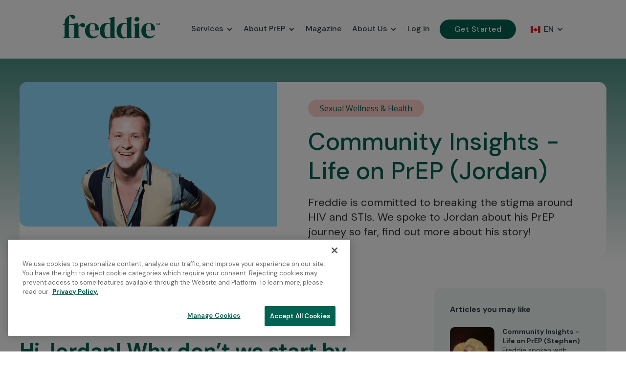

--- FILE ---
content_type: text/html; charset=utf-8
request_url: https://www.gofreddie.com/magazine/jordan-life-on-prep
body_size: 16003
content:
<!DOCTYPE html><!-- This site was created in Webflow. https://webflow.com --><!-- Last Published: Thu Jan 22 2026 20:10:53 GMT+0000 (Coordinated Universal Time) --><html data-wf-domain="www.gofreddie.com" data-wf-page="65c41e4cec8c942b425264f2" data-wf-site="5f09db9dadf5788e35835f25" lang="en-CA" data-wf-collection="65c41e4cec8c942b425265dc" data-wf-item-slug="jordan-life-on-prep"><head><meta charset="utf-8"/><title>Community Insights - Life on PrEP (Jordan)</title><link rel="alternate" hrefLang="x-default" href="https://www.gofreddie.com/magazine/jordan-life-on-prep"/><link rel="alternate" hrefLang="en-CA" href="https://www.gofreddie.com/magazine/jordan-life-on-prep"/><link rel="alternate" hrefLang="en-US" href="https://www.gofreddie.com/us/magazine/jordan-life-on-prep"/><meta content="Freddie is committed to breaking the stigma around HIV and STIs. We spoke to Jordan about his PrEP journey so far, find out more about his story!" name="description"/><meta content="Jordan&#x27;s Story - Life on PrEP" property="og:title"/><meta content="Freddie is committed to breaking the stigma around HIV and STIs. We spoke to Jordan about his PrEP journey so far, find out more about his story!" property="og:description"/><meta content="https://cdn.prod.website-files.com/5f0f805f36c9517fdec2a573/5f8f8828823023d7a123c763_background%20(1).png" property="og:image"/><meta content="Jordan&#x27;s Story - Life on PrEP" property="twitter:title"/><meta content="Freddie is committed to breaking the stigma around HIV and STIs. We spoke to Jordan about his PrEP journey so far, find out more about his story!" property="twitter:description"/><meta content="https://cdn.prod.website-files.com/5f0f805f36c9517fdec2a573/5f8f8828823023d7a123c763_background%20(1).png" property="twitter:image"/><meta property="og:type" content="website"/><meta content="summary_large_image" name="twitter:card"/><meta content="width=device-width, initial-scale=1" name="viewport"/><meta content="Webflow" name="generator"/><link href="https://cdn.prod.website-files.com/5f09db9dadf5788e35835f25/css/freddie-beta.webflow.shared.a6d052026.min.css" rel="stylesheet" type="text/css" integrity="sha384-ptBSAmcOhAiPmEG5N0IEQyokOfzZG6rvw5qOdLlyrixbjeqndxZxuEFFiPXRcm3a" crossorigin="anonymous"/><link href="https://fonts.googleapis.com" rel="preconnect"/><link href="https://fonts.gstatic.com" rel="preconnect" crossorigin="anonymous"/><script src="https://ajax.googleapis.com/ajax/libs/webfont/1.6.26/webfont.js" type="text/javascript"></script><script type="text/javascript">WebFont.load({  google: {    families: ["Open Sans:300,300italic,400,400italic,600,600italic,700,700italic,800,800italic","Material Icons Round:regular","DM Serif Display:regular,italic","DM Sans:100,200,300,regular,500,600,700,300italic,500italic,600italic,700italic"]  }});</script><script type="text/javascript">!function(o,c){var n=c.documentElement,t=" w-mod-";n.className+=t+"js",("ontouchstart"in o||o.DocumentTouch&&c instanceof DocumentTouch)&&(n.className+=t+"touch")}(window,document);</script><link href="https://cdn.prod.website-files.com/5f09db9dadf5788e35835f25/5f110ba7e39269cddff0d2e2_freddie-favicon.png" rel="shortcut icon" type="image/x-icon"/><link href="https://cdn.prod.website-files.com/5f09db9dadf5788e35835f25/5f1237e11d53555a6d62a820_freddie-webclip.png" rel="apple-touch-icon"/><style>
  .hide_en-us:lang(en-US), .hide_en-ca:lang(en-CA), .hide_es-us:lang(es), .hide_us:lang(en-US), .hide_us:lang(es), .hide_ca:lang(en-CA), .hide_ca:lang(fr) {
    display:none !important;
  }
</style>

<!-- Start CTA URL Rewrite -->
<script>
(function() {
  // Disable rewriting on these paths
  const disabledPaths = ['/cta-test', '/', '/us', 'es-us'];

  const currentPath = window.location.pathname;
  if (disabledPaths.includes(currentPath)) {
    console.log('🛑 rewriteFreddieLinks disabled on this path:', currentPath);
    return;
  }

  // Register rewrite logic to run once DOM is ready
  document.addEventListener("DOMContentLoaded", function () {
    // Detect locale from URL path
    const isSpanish = currentPath.startsWith('/es-us');
    const isUS = currentPath.startsWith('/us');
    const isCA = !isUS && !isSpanish;

    // Determine replacement base URL
    let replaceWith;
    if (isSpanish) {
      replaceWith = 'https://start.gofreddie.com/start/prep/us?locale=es';
    } else if (isUS) {
      replaceWith = 'https://start.gofreddie.com/start/prep/us';
    } else {
      replaceWith = 'https://start.gofreddie.com/start/prep/ca';
    }

    const matchPrefixes = [
      'https://app.gofreddie.com/form/province',
      'https://app.gofreddie.com/intake/usa',
      'https://start.gofreddie.com/start/prep/ca',
      'https://start.gofreddie.com/start/prep/us',
      'https://intake.gofreddie.com/flow/freddie-express/',
      'https://app.gofreddie.com/intake/usa/prep?variant=questionnaire4-spanish'
    ];

    const excludedVariants = [
      'apretude',
      'injectable-prep-2025-07-15',
      'injectable-prep-2025-08-01',
      'injectable-prep-2025-08-15'
    ];

    const excludedURLPrefixes = [
      'https://intake.gofreddie.com/flow/hiv-treatment',
      'https://app.gofreddie.com/intake/usa/hivcare',
      'https://app.gofreddie.com/intake/usa/prep?variant=injectable-prep-2025-07-15',
      'https://app.gofreddie.com/intake/usa/prep?variant=injectable-prep-2025-08-01',
      'https://app.gofreddie.com/intake/usa/prep?variant=Questionnaire13'
    ];

    const links = document.querySelectorAll('a[href]');
    if (!links.length) {
      console.log('No links found to rewrite');
      return;
    }

    links.forEach(link => {
      if (link.hasAttribute('data-no-rewrite')) return;

      const rawHrefAttr = link.getAttribute('href');
      if (!rawHrefAttr) return;

      try {
        const originalUrl = new URL(link.href);
        const variant = originalUrl.searchParams.get('variant');

        if (excludedVariants.includes(variant)) return;
        if (excludedURLPrefixes.some(prefix => originalUrl.href.startsWith(prefix))) return;

        for (const prefix of matchPrefixes) {
          if (originalUrl.href.startsWith(prefix)) {
            const newUrl = new URL(replaceWith);

            // Merge query parameters from original into new URL, without overwriting existing ones
            for (const [key, value] of originalUrl.searchParams) {
              if (!newUrl.searchParams.has(key)) {
                newUrl.searchParams.set(key, value);
              }
            }

            // Avoid rewriting if base URL is the same
            const originalBase = originalUrl.origin + originalUrl.pathname;
            const replacementBase = newUrl.origin + newUrl.pathname;
            if (originalBase === replacementBase) {
              console.log(`⏩ Skipped rewrite (same base URL): ${originalUrl.href}`);
              return;
            }

            // Avoid rewriting if URLs are exactly the same
            if (
              originalUrl.origin === newUrl.origin &&
              originalUrl.pathname === newUrl.pathname &&
              originalUrl.searchParams.toString() === newUrl.searchParams.toString()
            ) {
              console.log(`⏩ Skipped rewrite (identical URLs): ${originalUrl.href}`);
              return;
            }

            // Perform rewrite
            link.href = newUrl.toString();
            link.setAttribute('data-rewritten', 'true');
            console.log(`🔁 Rewrote: ${originalUrl.href} → ${newUrl.toString()}`);
            break;
          }
        }
      } catch (e) {
        console.warn(`⚠️ Skipping invalid URL: ${rawHrefAttr}`, e);
      }
    });
  });
})();
</script>



<!-- End CTA URL Rewrite -->

<!-- OneTrust Cookies Consent Notice start for gofreddie.com -->
<script type="text/javascript" src="https://cdn.cookielaw.org/consent/019107a0-5fc6-7115-ab80-59846758b377/OtAutoBlock.js" ></script>
<script src="https://cdn.cookielaw.org/scripttemplates/otSDKStub.js" data-document-language="true" type="text/javascript" charset="UTF-8" data-domain-script="019107a0-5fc6-7115-ab80-59846758b377" ></script>
<script type="text/javascript">
function OptanonWrapper() { }
</script>
<!-- OneTrust Cookies Consent Notice end for gofreddie.com -->

<!--
<script src="https://cdn.cookielaw.org/scripttemplates/otSDKStub.js"  type="text/javascript" charset="UTF-8" data-domain-script="019107a0-5fc6-7115-ab80-59846758b377" data-document-language="true" ></script>
<script type="text/javascript">
function OptanonWrapper() { }
</script>
-->

<!-- Segment's OneTrust Consent Wrapper Start -->
<script src="https://cdn.jsdelivr.net/npm/@segment/analytics-consent-wrapper-onetrust@latest/dist/umd/analytics-onetrust.umd.js"></script>
<!-- Segment's OneTrust Consent Wrapper End -->

<!-- Segment + Onetrust Wrapper Start -->
<script>
  !function(){var i="analytics",analytics=window[i]=window[i]||[];if(!analytics.initialize)if(analytics.invoked)window.console&&console.error&&console.error("Segment snippet included twice.");else{analytics.invoked=!0;analytics.methods=["trackSubmit","trackClick","trackLink","trackForm","pageview","identify","reset","group","track","ready","alias","debug","page","screen","once","off","on","addSourceMiddleware","addIntegrationMiddleware","setAnonymousId","addDestinationMiddleware","register"];analytics.factory=function(e){return function(){if(window[i].initialized)return window[i][e].apply(window[i],arguments);var n=Array.prototype.slice.call(arguments);if(["track","screen","alias","group","page","identify"].indexOf(e)>-1){var c=document.querySelector("link[rel='canonical']");n.push({__t:"bpc",c:c&&c.getAttribute("href")||void 0,p:location.pathname,u:location.href,s:location.search,t:document.title,r:document.referrer})}n.unshift(e);analytics.push(n);return analytics}};for(var n=0;n<analytics.methods.length;n++){var key=analytics.methods[n];analytics[key]=analytics.factory(key)}analytics.load=function(key,n){var t=document.createElement("script");t.type="text/javascript";t.async=!0;t.setAttribute("data-global-segment-analytics-key",i);t.src="https://evs.track.purposemed.com/s8xhLr9BSi6S63p7yHxnkD/t3KRm3mcUqvU8bsicrAP63.min.js";var r=document.getElementsByTagName("script")[0];r.parentNode.insertBefore(t,r);analytics._loadOptions=n};analytics._writeKey="jiVHbrHZEjxUCwgPDwoYY1ttGRdEAlI4";analytics._cdn = "https://evs.track.purposemed.com";analytics.SNIPPET_VERSION="5.2.0";
  withOneTrust(analytics).load("jiVHbrHZEjxUCwgPDwoYY1ttGRdEAlI4");
  analytics.page();
    }}();
</script>
<!-- Segment + Onetrust Wrapper End -->


<script src="https://code.jquery.com/jquery-3.5.1.min.js"></script>

<!-- Geolocation-related features start -->
<script type="application/javascript">
var locationLoaded = false;
var countryLocation = '';

function geoip(json) {
  countryLocation = json.country_code;

  // Check for a default country in localStorage
  if (localStorage.getItem('defaultCountry')) {
    countryLocation = localStorage.getItem('defaultCountry');
  }

  // Define the list of specific paths that should trigger the redirect
  var allowedPaths = [
    '/',
    '/prep-doxy-pep',
  '/rsvp'
  ];

  // Check if the country is 'US' and the current path is in the allowed list
  if (countryLocation === 'US') {
    var path = location.pathname.split('/').slice(1);
    var currentPath = '/' + path.join('/');
    var lastSlug = path[path.length - 1];

    // Extract the query parameters from the URL
    var queryString = location.search;

    // Check if the current path is in the allowedPaths list
    if (allowedPaths.includes(currentPath)) {
      // Ensure we are not already on a '/us' path
      if (path[0] !== 'us') {
        // If last slug is empty (i.e., we're at the root of the page)
        if (lastSlug === '') {
          // Redirect to the '/us' path with query parameters preserved
          window.location.replace(window.location.origin + "/us" + queryString);
        } else {
          // Redirect to '/us' followed by the current path and query string
          window.location.replace(window.location.origin + "/us" + location.pathname + queryString);
        }
      }
    }

    // === Show elements only for Washington state visitors ===
    fetch('https://get.geojs.io/v1/ip/geo.json')
      .then(response => response.json())
      .then(data => {
        if (data.region === 'Washington') {
          document.querySelectorAll('.washington-show').forEach(function(el) {
            el.style.display = 'block';
          });
        }
      })
      .catch(error => {
        console.error('GeoJS region fetch error:', error);
      });
  }
}

$(document).ready(function() {
  $('#en-US').on('click', function() {
    localStorage.setItem('defaultCountry', 'US');
    countryLocation = 'US';
  });

  $('#es').on('click', function() {
    localStorage.setItem('defaultCountry', 'US');
    countryLocation = 'US';
  });

  $('#en-CA').on('click', function() {
    localStorage.setItem('defaultCountry', 'CA');
    countryLocation = 'CA';
  });
});
</script>

<script aysnc src="https://get.geojs.io/v1/ip/geo.js"></script>
<!-- Geolocation-related features end -->

<!-- Query string handling start--> 

<script>

  document.addEventListener("DOMContentLoaded", function () {
    const nowDate = new Date();
  const nowSeconds = Math.floor(nowDate.getTime() / 1000);
    const searchStringOnLoad = window.location.search  
    const searchHashOnLoad = new URLSearchParams(searchStringOnLoad);
    const attributeMapper = {
      "fbclid":"pmf",
      "gclid" :"pmg",
      "ttclid": "pmt",
      "irc-ssid": "irc-ssid"
    }
    
    const keysToMap = Object.keys(attributeMapper)
    for (const keyToMap of keysToMap) {
      const cookieToUse = attributeMapper[keyToMap];
      const queryVal = searchHashOnLoad.get(keyToMap);
      if (!!queryVal) {
        const valToUse = (keyToMap === 'fbclid')?`fb.1.${nowSeconds}.${queryVal}`:queryVal
        const traits = {};
        traits[cookieToUse] = valToUse;
        window.analytics.identify(traits);
      }
    }
    
    
   
    
  });
  
</script>

<!-- Query string handling end --> 

<!-- UTM logic -->
<script>
  document.addEventListener("DOMContentLoaded", function () {

    // Known UTM keys
    const utmKeys = [
      "utm_source",
      "utm_medium",
      "utm_campaign",
      "utm_term",
      "utm_content"
    ];

    // Page-level UTM parameters
    const pageParams = new URLSearchParams(window.location.search);

    // Domains that require FULL UTM set (blank = "null")
    const specialDomains = ["app.gofreddie.com", "start.gofreddie.com"];

    // Get all links
    const links = document.querySelectorAll("a[href]");

    for (let link of links) {
      const href = link.getAttribute("href");

      // Skip dummy or non-http links
      if (!href || href.startsWith('#')) continue; 
      if (/^(mailto:|tel:|javascript:)/i.test(href)) continue;

      let url;
      try {
        url = new URL(href, window.location.origin);
      } catch {
        continue; // skip malformed URL
      }

      const isSpecial = specialDomains.some(domain =>
        url.hostname.includes(domain)
      );

      // --- CASE 1: app.gofreddie.com or start.gofreddie.com ---
      if (isSpecial) {
        utmKeys.forEach(key => {
          // If link already has it, leave it
          if (url.searchParams.has(key)) return;

          const pageValue = pageParams.get(key);

          // If page has a value, use it. Otherwise, send "null"
          url.searchParams.set(key, pageValue || "null");
        });
      }

      // --- CASE 2: Normal domains ---
      else {
        utmKeys.forEach(key => {
          // Only add if page has value and link doesn't
          const pageValue = pageParams.get(key);
          if (pageValue && !url.searchParams.has(key)) {
            url.searchParams.set(key, pageValue);
          }
        });
      }

      // Update the link
      link.href = url.toString();
    }

    console.log("UTMs processed for all links with special domain handling.");

  });
</script>
<!-- UTM logic end-->

<style>
  .revwid-powered-by-text {
    color: #ffffff};
  
  .div-block-10 .w-dropdown-link{white-space: pre-line !important;}
  .w-dropdown-link{white-space: pre-line !important;}
  .toggle-head .image-68{transform:rotate(0deg);transition:all .3s ease-out; }
  .toggle-head.active .image-68{transform:rotate(180deg);transition:all .3s ease-out; }
</style><meta property="og:url" content="https://www.gofreddie.com/magazine/jordan-life-on-prep" /></head><body><div class="get-started-sticky"><div class="container sticky-wrap"><h5 class="sticky-text">Get PrEP &amp; DoxyPEP online</h5><a href="https://start.gofreddie.com/start/prep/ca" class="button sticky ca intake-cta sticky-intake-cta w-inline-block"><div>Get Started</div></a></div><div class="w-embed w-script"><script>
document.addEventListener("DOMContentLoaded", function () {
    const stickyBar = document.querySelector(".get-started-sticky");
    let lastScrollY = window.scrollY;
    let hasScrolled = false;

    // Apply initial transition style
    stickyBar.style.transition = "opacity 0.3s ease-in-out, visibility 0.3s ease-in-out";
    stickyBar.style.opacity = "0";
    stickyBar.style.visibility = "hidden";

    function handleScroll() {
        const currentScrollY = window.scrollY;
        
        if (currentScrollY > 0) {
            if (!hasScrolled) {
                hasScrolled = true;
                stickyBar.style.opacity = "0"; // Ensure opacity starts at 0
                stickyBar.style.visibility = "visible";
                stickyBar.style.display = "block";
                setTimeout(() => {
                    stickyBar.style.opacity = "1";
                }, 10); // Small delay to allow display change to take effect
            }
        } 
        
        if (currentScrollY === 0 && hasScrolled) {
            stickyBar.style.opacity = "0";
            setTimeout(() => {
                stickyBar.style.visibility = "hidden";
                stickyBar.style.display = "none";
                hasScrolled = false;
            }, 300); // Match transition duration
        }

        lastScrollY = currentScrollY;
    }

    window.addEventListener("scroll", handleScroll);
});

</script></div></div><div class="page-wrapper"><section class="navigation"><div class="nav-component"><div class="hidden-code w-embed"><style>
	.menu-open[style*="display: flex"] ~ .navigation .nav-country .nav-link {
  	color: var(--dark-slate-grey) !important;
  }
  .menu-open[style*="display: flex"] ~ .navigation .nav-country .icon {
  	color: var(--dark-slate-grey) !important;
  }
</style>

<style>
@charset "UTF-8";

.locale-current[lang-iso-code=es] .nav-lang-code::before {
  content: "ES";
	display: block;
  visibility: visible;
  position: relative;
  top: 10px;
}

.locale-current[lang-iso-code=en-US] .nav-lang-code::before {
  content: "EN";
	display: block;
  visibility: visible;
  position: relative;
  top: 10px;
}

.locale-current[lang-iso-code=en-CA] .nav-lang-code::before {
  content: "EN";
	display: block;
  visibility: visible;
  position: relative;
  top: 10px;
}

.nav-link.country {
    text-transform: uppercase;
    visibility: hidden;
</style></div><div class="nav-wrap cad"><div class="menu-open"><div class="mobile-menu-link-wrap"><div class="mobile-menu-layout"><div data-delay="0" data-hover="true" class="dropdown w-dropdown"><div class="dropdown-toggle w-dropdown-toggle"><div class="icon w-icon-dropdown-toggle"></div><div class="menu-link-text dropdown no-hover">Services</div></div><nav class="dropdown-list w-dropdown-list"><a href="/" class="dropdown-link w-dropdown-link">PrEP for HIV Prevention</a><a href="/injectable-and-oral-prep" class="dropdown-link hide_ca hide_es-us w-dropdown-link">Injectable PrEP <span class="nav-new-span">NEW</span></a><a href="/inperson" target="_blank" class="dropdown-link hide_us w-dropdown-link">In-person PrEP &amp; DoxyPEP</a><a href="/doxy-pep-explained" class="dropdown-link w-dropdown-link">DoxyPEP for STI Prevention</a><a href="/hiv-care/home" target="_blank" class="dropdown-link hide_us w-dropdown-link">Virtual HIV+ Care</a><a href="/faq" class="dropdown-link w-dropdown-link">FAQs</a></nav></div><div data-delay="0" data-hover="true" class="dropdown w-dropdown"><div class="dropdown-toggle w-dropdown-toggle"><div class="icon w-icon-dropdown-toggle"></div><div class="menu-link-text dropdown no-hover">About PrEP</div></div><nav class="dropdown-list w-dropdown-list"><a href="/prep-explained" class="dropdown-link hide_ca w-dropdown-link">PrEP Explained</a><a href="/injectable-and-oral-prep" class="dropdown-link hide_ca hide_es-us w-dropdown-link">Injectable PrEP Explained <span class="nav-new-span">NEW</span></a><a href="/how-to-get-prep" class="dropdown-link hide_us w-dropdown-link">How to Get On PrEP</a><a href="/prep-cost" class="dropdown-link w-dropdown-link">PrEP Cost &amp; Coverage</a><a href="/prep-side-effects-safety" class="dropdown-link w-dropdown-link">PrEP Side Effects</a></nav></div><a href="/magazine" class="menu-link-text">Magazine</a><div data-delay="0" data-hover="true" class="dropdown hide_es-us hide_en-us hide_us w-dropdown"><div class="dropdown-toggle w-dropdown-toggle"><div class="icon w-icon-dropdown-toggle"></div><div class="menu-link-text dropdown no-hover">About Us</div></div><nav class="dropdown-list w-dropdown-list"><a href="/about-us" class="dropdown-link w-dropdown-link">Who We Are</a><a href="/friends-of-freddie" class="dropdown-link w-dropdown-link">Events</a><a href="https://www.purposemed.com/careers" rel="noreferrer" target="_blank" class="dropdown-link w-dropdown-link">Careers</a><a href="/clinicreferrals" class="dropdown-link hide_us w-dropdown-link">For Healthcare Providers</a></nav></div><a href="/about-us" class="menu-link-text hide_ca">About Us</a><a href="https://app.gofreddie.com/" class="menu-link-text">Log in</a><div class="mobile-menu-divider"><a href="https://start.gofreddie.com/start/prep/ca" class="button get-started mobile-menu intake-cta w-button">Get Started</a></div></div></div></div><div class="container navigation new-lp"><a id="caLogo" href="/" class="logo-link w-inline-block"><img alt="" src="https://cdn.prod.website-files.com/5f09db9dadf5788e35835f25/6630097235208931b516f962_Freddie_Logo_Green_TM.svg"/></a><div class="nav_links"><div data-w-id="5e586ce2-885d-934a-d37c-2c9002ee8eb7" class="hamburger"><div class="top-line-2"></div><div class="middle-line-2"></div><div class="bottom-line-2"></div></div><div data-w-id="5e586ce2-885d-934a-d37c-2c9002ee8ebb" class="hamburger for-mobile"><div class="top-line-2"></div><div class="middle-line-2"></div><div class="bottom-line-2"></div></div><div class="menu-link-wrap"><div class="menu-link-layout"><div data-delay="0" data-hover="true" class="w-dropdown"><div class="dropdown-toggle w-dropdown-toggle"><div class="icon w-icon-dropdown-toggle"></div><a href="#" class="nav-link no-margin-left">Services</a></div><nav class="dropdown-list w-dropdown-list"><a href="/" class="dropdown-link w-dropdown-link">PrEP for HIV Prevention</a><a href="/injectable-and-oral-prep" class="dropdown-link hide_ca hide_es-us w-dropdown-link">Injectable PrEP <span class="nav-new-span">NEW</span></a><a href="/doxy-pep-explained" class="dropdown-link w-dropdown-link">DoxyPEP for STI Prevention</a><a href="/inperson" target="_blank" class="dropdown-link hide_us w-dropdown-link">In-person PrEP &amp; DoxyPEP</a><a href="/hiv-care/home" target="_blank" class="dropdown-link hide_us w-dropdown-link">HIV+ Care</a><a href="/faq" class="dropdown-link w-dropdown-link">FAQs</a></nav></div><div data-delay="0" data-hover="true" class="w-dropdown"><div class="dropdown-toggle w-dropdown-toggle"><div class="icon w-icon-dropdown-toggle"></div><a href="#" class="nav-link">About PrEP</a></div><nav class="dropdown-list w-dropdown-list"><a href="/prep-explained" class="dropdown-link hide_ca w-dropdown-link">PrEP Explained</a><a href="/yeztugo-lenacapavir-explained" class="dropdown-link hide_ca hide_es-us w-dropdown-link">Injectable PrEP Explained <span class="nav-new-span">NEW</span></a><a href="/how-to-get-prep" class="dropdown-link hide_us w-dropdown-link">How to Get On PrEP</a><a href="/prep-cost" class="dropdown-link w-dropdown-link">PrEP Cost &amp; Coverage</a><a href="/prep-side-effects-safety" class="dropdown-link w-dropdown-link">Side Effects of PrEP</a></nav></div><a href="/magazine" class="nav-link">Magazine</a><a href="/about-us" class="nav-link hide_ca">About Us</a><div data-delay="0" data-hover="true" class="w-dropdown"><div class="dropdown-toggle hide_us w-dropdown-toggle"><div class="icon w-icon-dropdown-toggle"></div><a href="/about-us" class="nav-link">About Us</a></div><nav class="dropdown-list w-dropdown-list"><a href="/about-us" class="dropdown-link w-dropdown-link">Who we are</a><a href="/friends-of-freddie" class="dropdown-link w-dropdown-link">Friends of Freddie</a><a href="https://www.purposemed.com/careers/open" target="_blank" rel="noreferrer" class="dropdown-link w-dropdown-link">Careers</a><a href="/clinicreferrals" class="dropdown-link hide_us w-dropdown-link">For Providers: Refer to Freddie</a></nav></div><a href="https://app.gofreddie.com/" class="nav-link">Log in</a><a href="https://start.gofreddie.com/start/prep/ca" class="button get-started nav intake-cta nav-intake-cta w-button">Get Started</a></div></div><div class="locales-wrapper nav-locale w-locales-list"><div data-delay="0" data-hover="true" class="nav-country w-dropdown"><div class="dropdown-toggle country w-dropdown-toggle"><div class="icon country w-icon-dropdown-toggle"></div><div lang-iso-code="en-CA" class="country-dropdown locale-current"><img loading="lazy" src="https://cdn.prod.website-files.com/5f09db9dadf5788e35835f25/6650bbf2f9cf6f7847c0a898_CA%20-%20Canada.svg" alt="" class="nav_flag"/><div lang-iso-code="en-CA" class="nav-link country nav-lang-code">en-CA</div></div></div><nav class="dropdown-list locales w-dropdown-list"><div role="list" class="locales-list w-locales-items"><div lang-iso-code="en-CA" role="listitem" class="locale-item w-locales-item"><a id="en-CA" hreflang="en-CA" href="/magazine/jordan-life-on-prep" aria-current="page" class="dropdown-link block language w-inline-block w--current"><img loading="lazy" src="https://cdn.prod.website-files.com/5f09db9dadf5788e35835f25/6650bbf2f9cf6f7847c0a898_CA%20-%20Canada.svg" alt="" class="nav_flag"/><div class="locale-name">Canada (English)</div></a></div><div lang-iso-code="en-US" role="listitem" class="locale-item w-locales-item"><a id="en-US" hreflang="en-US" href="/us/magazine/jordan-life-on-prep" class="dropdown-link block language w-inline-block"><img loading="lazy" src="https://cdn.prod.website-files.com/5f09db9dadf5788e35835f25/6650bd8681ba9daea4e3f764_US%20-%20United%20States.svg" alt="" class="nav_flag"/><div class="locale-name">US (English)</div></a></div><div lang-iso-code="es" role="listitem" class="locale-item w-locales-item"><a id="es" hreflang="es" href="/es-us" class="dropdown-link block language w-inline-block"><img loading="lazy" src="https://cdn.prod.website-files.com/5f09db9dadf5788e35835f25/6650bd8681ba9daea4e3f764_US%20-%20United%20States.svg" alt="" class="nav_flag"/><div class="locale-name">EEUU (Español)</div></a></div></div></nav></div></div></div></div></div></div></section><section class="article-hero"><div class="padding-global"><div class="new-container"><div class="padding-section-small"><div class="article-hero-card-container"><div class="article-hero-card"><img src="https://cdn.prod.website-files.com/5f0f805f36c9517fdec2a573/5f8f8828823023d7a123c763_background%20(1).png" loading="lazy" id="w-node-_93eefa3d-5bae-8f1b-4375-5079ab54b780-425264f2" alt="" sizes="100vw" srcset="https://cdn.prod.website-files.com/5f0f805f36c9517fdec2a573/5f8f8828823023d7a123c763_background%20(1)-p-500.png 500w, https://cdn.prod.website-files.com/5f0f805f36c9517fdec2a573/5f8f8828823023d7a123c763_background%20(1)-p-800.png 800w, https://cdn.prod.website-files.com/5f0f805f36c9517fdec2a573/5f8f8828823023d7a123c763_background%20(1)-p-1080.png 1080w, https://cdn.prod.website-files.com/5f0f805f36c9517fdec2a573/5f8f8828823023d7a123c763_background%20(1)-p-1600.png 1600w, https://cdn.prod.website-files.com/5f0f805f36c9517fdec2a573/5f8f8828823023d7a123c763_background%20(1)-p-2000.png 2000w, https://cdn.prod.website-files.com/5f0f805f36c9517fdec2a573/5f8f8828823023d7a123c763_background%20(1).png 2240w" class="article-cover-image"/><div id="w-node-_93eefa3d-5bae-8f1b-4375-5079ab54b781-425264f2" class="article-info"><a href="/category/sexual-wellness-health" class="article-hero-tag w-inline-block"><div class="text-block-32">Sexual Wellness &amp; Health</div></a><h1 class="article-h1">Community Insights - Life on PrEP (Jordan)</h1><div class="article-subhead">Freddie is committed to breaking the stigma around HIV and STIs. We spoke to Jordan about his PrEP journey so far, find out more about his story!</div><div class="article-share"><div class="spacer-medium"></div><div class="text-size-regular font-weight-300 share-text">Share</div><a href="#" class="share-link w-inline-block"><img src="https://cdn.prod.website-files.com/5f09db9dadf5788e35835f25/68e934d5d2d5a9118b369fab_social-icon-facebook.svg" loading="lazy" alt="" class="share-icon"/></a><a href="#" class="share-link w-inline-block"><img src="https://cdn.prod.website-files.com/5f09db9dadf5788e35835f25/68e934d5d2d5a9118b369fab_social-icon-facebook.svg" loading="lazy" alt="" class="share-icon"/></a><a href="#" class="share-link w-inline-block"><img src="https://cdn.prod.website-files.com/5f09db9dadf5788e35835f25/68e934d5d2d5a9118b369fab_social-icon-facebook.svg" loading="lazy" alt="" class="share-icon"/></a></div></div></div></div></div></div></div></section><section class="article-main"><div class="padding-global"><div class="new-container"><div class="padding-section-small hero"><div class="article-grid"><div id="w-node-_3a8f2f6d-e4d9-b8d4-3949-6295bbc509f5-425264f2" class="article-body-container"><div class="article-body w-richtext"><h2>Jordan&#x27;s Journey on PrEP</h2><h3><strong>Hi Jordan! Why don’t we start by having you introduce yourself?</strong></h3><p>“I’m Jordan. I’m a 26 year old masculine identifying person born and raised in Amiskwaciwaskahikan, or more commonly known as Edmonton.” </p><p>Jordan adds, “when I’m not travelling around Alberta campaigning for progressive political change, taking in the beautiful sights, meeting with stakeholders, and setting up press conferences you can find me jogging through Edmonton’s divine River Valley system. I also love to support my very talented friends in their artistic and creative endeavours ranging from music, to drag, art and so on (from a safe distance, of course!).”</p><h3><strong>How did you first start PrEP?</strong></h3><p>Jordan first got <a href="/prep-explained">interested in PrEP</a> due to its ability to reduce some stress and anxiety around sexual health: “I came to be on PrEP after hearing about it back in 2018 and realizing how comforting it could be. It took a long time to get going, but not anymore”</p><p>“Originally, I went the old fashioned route after the previous provincial government decided to <a href="/prep-cost">cover PrEP</a> back in 2018. I had to go for a consultation at my local STI Clinic to even get recommended to a doctor who was familiar enough with the drug to prescribe it. The clinic had one main nurse who did these types of consultations, and it was only one day a week that she performed them. This resulted in wait times that could take a month or more.”</p><p>Unfortunately Jordan’s case is not isolated, many have encountered long wait-times and inexperienced providers when accessing PrEP, even today! “I knew PrEP was a <a href="/prep-side-effects-safety">safe and proven way</a> to protect myself, but I sure wish Freddie was around back then as well. It took me many lost hours sitting in clinics and many awkward moments to finally get my prescription finalized.”</p><p>“The biggest change for me is the solace in knowing that I’ve taken steps to remove variables outside of my own control in my sex life.”</p><h3><strong>Do you have any advice for people currently considering PrEP?</strong></h3><p>“I think people who are <a href="/resources/who-should-take-prep">considering PrEP</a> should do their research to decide if it’s right for them. For me, it’s an easy way to manage risk in my own life. In addition to that, I’d have to recommend that people make a plan to <a href="/resources/how-to-take-prep">take it everyday</a>. My life is incredibly busy at times, so it’s really important for me to have time set aside everyday to make sure I’m taking it as required.</p><p><em>Finally, I’d have to recommend that people use Freddie. From your consultation, to the bloodwork, to the care team following up online it’s an extremely easy process to go through. Once my bloodwork came back and I confirmed my address, it was only a matter of hours until I was alerted that my prescription was waiting for me outside my apartment door.</em></p><p>‍</p><p><strong>Jordan, thank you so much for your time!</strong> <strong>If you want to follow Jordan on social media, find him through the links below:</strong></p><p>Facebook: <a href="https://www.facebook.com/jordan.vanschaik">www.facebook.com/jordan.vanschaik</a></p><p>Instagram: @heyitsmejordyv</p><p>‍</p><blockquote>At Freddie, we believe accessing PrEP should be easy and stigma-free. We’re here to make the whole process easier for you, from appointment reminders to hassle-free online check-ins with your Freddie care team. To start your PrEP journey with Freddie, <a href="https://app.gofreddie.com/form/province">fill out our 1-min questionnaire</a>. Jordan, thank you for sharing your story!</blockquote></div><div class="last-updated text-size-small"><div class="font-weight-500">Last Updated: </div><div>October 20, 2020</div></div></div><div><div class="article-rec mobile-hidden"><div class="text-size-regular"><strong>Articles you may like</strong></div><div class="w-dyn-list"><div role="list" class="w-dyn-items"><div role="listitem" class="w-dyn-item"><a href="/magazine/life-on-prep-stephen" class="article-rec-bit w-inline-block"><img src="https://cdn.prod.website-files.com/5f0f805f36c9517fdec2a573/601dab6f206a2e1926a5f2f6_Farrah%20Go%20Freddie%202.jpg" loading="lazy" alt="" class="article-rec-image"/><div class="article-rec-bit-text"><div class="text-size-small font-weight-700 no-underline">Community Insights - Life on PrEP (Stephen)</div><div class="text-size-small no-underline">Freddie spoken with Calgary-based drag performer Stephen Welch AKA Farrah Nuff. Find out more about their journey accessing PrEP online with Freddie.
</div></div></a></div><div role="listitem" class="w-dyn-item"><a href="/magazine/prep-is-it-only-for-singles" class="article-rec-bit w-inline-block"><img src="https://cdn.prod.website-files.com/5f0f805f36c9517fdec2a573/6025679ca5459d13cccce118_Untitled%20design%20(15).png" loading="lazy" alt="" sizes="100vw" srcset="https://cdn.prod.website-files.com/5f0f805f36c9517fdec2a573/6025679ca5459d13cccce118_Untitled%20design%20(15)-p-500.png 500w, https://cdn.prod.website-files.com/5f0f805f36c9517fdec2a573/6025679ca5459d13cccce118_Untitled%20design%20(15)-p-800.png 800w, https://cdn.prod.website-files.com/5f0f805f36c9517fdec2a573/6025679ca5459d13cccce118_Untitled%20design%20(15)-p-1080.png 1080w, https://cdn.prod.website-files.com/5f0f805f36c9517fdec2a573/6025679ca5459d13cccce118_Untitled%20design%20(15)-p-1600.png 1600w, https://cdn.prod.website-files.com/5f0f805f36c9517fdec2a573/6025679ca5459d13cccce118_Untitled%20design%20(15).png 3000w" class="article-rec-image"/><div class="article-rec-bit-text"><div class="text-size-small font-weight-700 no-underline">PrEP: Is it Only for Singles?</div><div class="text-size-small no-underline">Freddie explores who should consider PrEP and how to negotiate PrEP during your relationships. Read more about managing your HIV prevention.</div></div></a></div><div role="listitem" class="w-dyn-item"><a href="/magazine/jeff-life-on-prep" class="article-rec-bit w-inline-block"><img src="https://cdn.prod.website-files.com/5f0f805f36c9517fdec2a573/5f8d8bb851775d41d704c14c_Jeff.png" loading="lazy" alt="" sizes="100vw" srcset="https://cdn.prod.website-files.com/5f0f805f36c9517fdec2a573/5f8d8bb851775d41d704c14c_Jeff-p-500.png 500w, https://cdn.prod.website-files.com/5f0f805f36c9517fdec2a573/5f8d8bb851775d41d704c14c_Jeff.png 564w" class="article-rec-image"/><div class="article-rec-bit-text"><div class="text-size-small font-weight-700 no-underline">Community Insights - Life on PrEP (Jeff)</div><div class="text-size-small no-underline">Freddie interviewd Jeff Chalifoux about his personal experiences being on PrEP. Find out more about Jeff and his experiences with PrEP and Freddie.</div></div></a></div></div></div><a href="/magazine" class="button green text-size-small w-button">Explore All</a></div></div></div></div></div></div></section><section class="related-articles"><div class="gallery-component"><div class="div-block-71"><div class="gallery-title">Related Articles</div><a href="/magazine" class="button green mobile-hidden w-button">Explore All</a></div><div class="gallery-slider w-dyn-list w-slider"><div role="list" class="gallery-mask w-dyn-items w-slider-mask"><div role="listitem" class="gallery-slide w-dyn-item w-slide"><a href="/magazine/life-on-prep-stephen" class="gallery-link w-inline-block"><img src="https://cdn.prod.website-files.com/5f0f805f36c9517fdec2a573/601dab6f206a2e1926a5f2f6_Farrah%20Go%20Freddie%202.jpg" loading="lazy" alt="" class="gallery-image"/><div class="gallery-text">Community Insights - Life on PrEP (Stephen)</div></a></div><div role="listitem" class="gallery-slide w-dyn-item w-slide"><a href="/magazine/prep-is-it-only-for-singles" class="gallery-link w-inline-block"><img src="https://cdn.prod.website-files.com/5f0f805f36c9517fdec2a573/6025679ca5459d13cccce118_Untitled%20design%20(15).png" loading="lazy" alt="" sizes="100vw" srcset="https://cdn.prod.website-files.com/5f0f805f36c9517fdec2a573/6025679ca5459d13cccce118_Untitled%20design%20(15)-p-500.png 500w, https://cdn.prod.website-files.com/5f0f805f36c9517fdec2a573/6025679ca5459d13cccce118_Untitled%20design%20(15)-p-800.png 800w, https://cdn.prod.website-files.com/5f0f805f36c9517fdec2a573/6025679ca5459d13cccce118_Untitled%20design%20(15)-p-1080.png 1080w, https://cdn.prod.website-files.com/5f0f805f36c9517fdec2a573/6025679ca5459d13cccce118_Untitled%20design%20(15)-p-1600.png 1600w, https://cdn.prod.website-files.com/5f0f805f36c9517fdec2a573/6025679ca5459d13cccce118_Untitled%20design%20(15).png 3000w" class="gallery-image"/><div class="gallery-text">PrEP: Is it Only for Singles?</div></a></div><div role="listitem" class="gallery-slide w-dyn-item w-slide"><a href="/magazine/jeff-life-on-prep" class="gallery-link w-inline-block"><img src="https://cdn.prod.website-files.com/5f0f805f36c9517fdec2a573/5f8d8bb851775d41d704c14c_Jeff.png" loading="lazy" alt="" sizes="100vw" srcset="https://cdn.prod.website-files.com/5f0f805f36c9517fdec2a573/5f8d8bb851775d41d704c14c_Jeff-p-500.png 500w, https://cdn.prod.website-files.com/5f0f805f36c9517fdec2a573/5f8d8bb851775d41d704c14c_Jeff.png 564w" class="gallery-image"/><div class="gallery-text">Community Insights - Life on PrEP (Jeff)</div></a></div></div></div><a class="gallery-arrow is-left desktop-hide w-slider-arrow-left"><div class="gallery-arrow-icon w-embed"><svg width="100%" height="100%" viewBox="0 0 16 16" fill="none" xmlns="http://www.w3.org/2000/svg">
<path d="M3.31066 8.75001L9.03033 14.4697L7.96967 15.5303L0.439339 8.00001L7.96967 0.469676L9.03033 1.53034L3.31066 7.25001L15.5 7.25L15.5 8.75L3.31066 8.75001Z" fill="currentColor"/>
</svg></div></a><a class="gallery-arrow desktop-hide w-slider-arrow-right"><div class="gallery-arrow-icon w-embed"><svg width="100%" height="100%" viewBox="0 0 16 16" fill="none" xmlns="http://www.w3.org/2000/svg">
<path d="M12.6893 7.25L6.96967 1.53033L8.03033 0.469666L15.5607 8L8.03033 15.5303L6.96967 14.4697L12.6893 8.75H0.5V7.25H12.6893Z" fill="currentColor"/>
</svg></div></a></div></section><div class="footer_component"><div class="section footer hide_us"><div class="container footer"><div class="row flex-stretch w-row"><div class="column footer-left w-col w-col-4 w-col-stack"><a href="/" class="logo-link w-inline-block"><img src="https://cdn.prod.website-files.com/5f09db9dadf5788e35835f25/6630098f93ebaff74fb8372f_Freddie_Logo_Pink_TM.svg" alt=""/></a><div class="flex-between footer"><div class="social-link-wrap list"><a rel="noreferrer" href="https://www.facebook.com/go.freddie1" target="_blank" class="social-link-block w-inline-block"><img src="https://cdn.prod.website-files.com/5f09db9dadf5788e35835f25/5f10874db7a06a199f0facfa_social-facebook.png" alt="" class="social-icon"/></a><a rel="noreferrer" href="https://www.instagram.com/gofreddie/" target="_blank" class="social-link-block w-inline-block"><img src="https://cdn.prod.website-files.com/5f09db9dadf5788e35835f25/5f11b6a5e5a66edfc61a9471_instagram-01-01.png" sizes="(max-width: 479px) 92vw, 220.796875px" srcset="https://cdn.prod.website-files.com/5f09db9dadf5788e35835f25/5f11b6a5e5a66edfc61a9471_instagram-01-01-p-500.png 500w, https://cdn.prod.website-files.com/5f09db9dadf5788e35835f25/5f11b6a5e5a66edfc61a9471_instagram-01-01.png 705w" alt="" class="social-icon"/></a><a rel="noreferrer" href="https://www.tiktok.com/@gofreddie" target="_blank" class="social-link-block tiktok w-inline-block"><img src="https://cdn.prod.website-files.com/5f09db9dadf5788e35835f25/656fbb110fb2e670f3b4c01a_Frame%201.svg" alt="" class="social-icon"/></a></div><a rel="noreferrer" href="https://www.legitscript.com/websites/?checker_keywords=gofreddie.com" target="_blank" class="link-block w-inline-block"><div class="w-embed"><a href="https://www.legitscript.com/websites/?checker_keywords=gofreddie.com" target="_blank" title="Verify LegitScript Approval for www.gofreddie.com">
  <img src="https://static.legitscript.com/seals/8911832.png" alt="Verify Approval for www.gofreddie.com" width="73" height="79" style="height: 79px; width: 73px;" />
</a></div></a></div></div><div class="column footer-right w-col w-col-8 w-col-stack"><div class="row flex-stretch w-row"><div class="column footer-middle w-col w-col-6 w-col-small-small-stack"><div class="_50 footer"><a href="/" class="footer-page-link">Home</a><a href="https://app.gofreddie.com/" target="_blank" class="footer-page-link">Log in</a><a href="https://app.gofreddie.com/form/province" target="_blank" class="footer-page-link">1-min PrEP assessment</a><a href="/faq" class="footer-page-link">About PrEP &amp; FAQs</a><a href="/about-us" class="footer-page-link">About Us</a><a href="/contact" class="footer-page-link">Contact</a><a href="https://www.purposemed.com/careers/open" target="_blank" class="footer-page-link">Careers</a></div><div class="_50 footer hide"><div class="footer-title">Popular searches</div><a href="https://www.gofreddie.com/resources/what-is-prep-hiv" class="footer-page-link">What is PrEP?</a><a href="https://www.gofreddie.com/resources/how-to-prevent-hiv" class="footer-page-link">How to prevent HIV</a><a href="/location/alberta" class="footer-page-link"><strong>PrEP in Alberta</strong></a><a href="/location/calgary-alberta" class="footer-page-link">PrEP in Calgary</a><a href="/location/edmonton-alberta" class="footer-page-link">PrEP in Edmonton</a><a href="/location/british-columbia" class="footer-page-link"><strong>PrEP in British Columbia</strong></a><a href="/location/vancouver-british-columbia" class="footer-page-link">PrEP in Vancouver</a><a href="/location/ontario" class="footer-page-link"><strong>PrEP in Ontario</strong></a><a href="/location/hamilton-ontario" class="footer-page-link">PrEP in Hamilton</a><a href="/location/london-ontario" class="footer-page-link">PrEP in London, ON</a><a href="/location/mississauga-ontario" class="footer-page-link">PrEP in Mississauga</a><a href="/location/ottawa-ontario" class="footer-page-link">PrEP in Ottawa</a><a href="/location/toronto-ontario" class="footer-page-link">PrEP in Toronto</a></div></div><div class="column footer-right-inner w-col w-col-6 w-col-small-small-stack"><div class="div-block-3"><div class="footer-page-link location"><img src="https://cdn.prod.website-files.com/5f09db9dadf5788e35835f25/5f3a9eff17c81a1087f9ee08_location-outline-02.png" alt="" class="location-icon"/><div>Canada</div></div><a href="tel:437-747-7584" class="footer-page-link"><strong>P: </strong>437-747-7584</a><a href="tel:855-719-0483" class="footer-page-link"><strong>F: </strong>855-719-0483</a><a href="https://help.gofreddie.com/hc/en-us/requests/new" class="footer-page-link">Email Us</a><a href="/terms" class="footer-page-link privacy">Privacy Policy &amp; Terms of Use</a><a href="https://www.purposemed.com/" target="_blank" class="powered-pm footer-page-link w-inline-block"><div class="footer-page-link inline-block">Powered by</div><img src="https://cdn.prod.website-files.com/5f09db9dadf5788e35835f25/67a28b7b0980cc1a7f8ea28a_Secondary_Logo_2022Version_White_Transparent.png" loading="lazy" width="Auto" alt="" class="pm-logo"/></a></div></div></div></div></div></div></div><div class="section footer hide_ca"><div class="container footer"><div class="footer-us_layout"><div class="footer-us_lhs"><a href="/" class="logo-link w-inline-block"><img src="https://cdn.prod.website-files.com/5f09db9dadf5788e35835f25/6630098f93ebaff74fb8372f_Freddie_Logo_Pink_TM.svg" alt="" class="image-69"/></a><div class="footer-us_social-container"><div class="div-block-59"><a rel="noreferrer" href="https://www.legitscript.com/websites/?checker_keywords=gofreddie.com" target="_blank" class="link-block w-inline-block"><div class="inline w-embed"><a href="https://www.legitscript.com/websites/?checker_keywords=gofreddie.com" target="_blank" title="Verify LegitScript Approval for www.gofreddie.com">
  <img src="https://static.legitscript.com/seals/8911832.png" alt="Verify Approval for www.gofreddie.com" width="73" height="79" style="height: 79px; width: 73px;" />
</a></div></a><a rel="noreferrer" href="#" target="_blank" class="hipaa-badge w-inline-block"><img src="https://cdn.prod.website-files.com/5f09db9dadf5788e35835f25/68b747641c12156a99918abd_Vanta_Compliance_HIPAA.svg" loading="lazy" alt="" class="image-108"/></a></div><div class="flex-between footer"><div class="social-link-wrap list"><a rel="noreferrer" href="https://www.facebook.com/go.freddie1" target="_blank" class="social-link-block w-inline-block"><img src="https://cdn.prod.website-files.com/5f09db9dadf5788e35835f25/5f10874db7a06a199f0facfa_social-facebook.png" alt="" class="social-icon"/></a><a rel="noreferrer" href="https://www.instagram.com/gofreddie/" target="_blank" class="social-link-block w-inline-block"><img src="https://cdn.prod.website-files.com/5f09db9dadf5788e35835f25/5f11b6a5e5a66edfc61a9471_instagram-01-01.png" sizes="(max-width: 479px) 100vw, 240px" srcset="https://cdn.prod.website-files.com/5f09db9dadf5788e35835f25/5f11b6a5e5a66edfc61a9471_instagram-01-01-p-500.png 500w, https://cdn.prod.website-files.com/5f09db9dadf5788e35835f25/5f11b6a5e5a66edfc61a9471_instagram-01-01.png 705w" alt="" class="social-icon"/></a><a rel="noreferrer" href="https://www.tiktok.com/@gofreddie" target="_blank" class="social-link-block tiktok w-inline-block"><img src="https://cdn.prod.website-files.com/5f09db9dadf5788e35835f25/656fbb110fb2e670f3b4c01a_Frame%201.svg" alt="" class="social-icon"/></a></div></div></div></div><div class="footer-us_rhs"><div class="column footer-middle us"><div class="_50 footer us"><a href="/us/" class="footer-page-link us">Home</a><a href="https://secure.openloophealth.com/users/sign_in" target="_blank" class="footer-page-link us">Log in</a><a href="https://app.gofreddie.com/intake/usa" target="_blank" class="footer-page-link us">1-min PrEP assessment</a><a href="/faq" class="footer-page-link us">PrEP FAQs</a><a href="/about-us" class="footer-page-link us">About Us</a><a href="/partner" class="footer-page-link us">Partner With Us</a><a href="https://www.purposemed.com/careers/open" target="_blank" class="footer-page-link us">Careers</a></div></div><div class="column footer-right-inner us"><div class="div-block-3 us"><a href="mailto:supportUS@gofreddie.com" class="footer-page-link us">supportUS@gofreddie.com</a><a href="/terms" class="footer-page-link us">Privacy Policy &amp; Terms of Use</a><a href="https://www.gofreddie.com/us/terms/washington-privacy-policy" class="footer-page-link washington-show privacy">Washington Data Privacy Policy</a><a href="https://www.purposemed.com/" target="_blank" class="powered-pm footer-page-link w-inline-block"><div class="footer-page-link inline-block">Powered by</div><img src="https://cdn.prod.website-files.com/5f09db9dadf5788e35835f25/67a28b7b0980cc1a7f8ea28a_Secondary_Logo_2022Version_White_Transparent.png" loading="lazy" width="Auto" alt="" class="pm-logo"/></a></div></div></div><div class="onetrust-vis w-embed"></div></div></div></div></div></div><script src="https://d3e54v103j8qbb.cloudfront.net/js/jquery-3.5.1.min.dc5e7f18c8.js?site=5f09db9dadf5788e35835f25" type="text/javascript" integrity="sha256-9/aliU8dGd2tb6OSsuzixeV4y/faTqgFtohetphbbj0=" crossorigin="anonymous"></script><script src="https://cdn.prod.website-files.com/5f09db9dadf5788e35835f25/js/webflow.schunk.36b8fb49256177c8.js" type="text/javascript" integrity="sha384-4abIlA5/v7XaW1HMXKBgnUuhnjBYJ/Z9C1OSg4OhmVw9O3QeHJ/qJqFBERCDPv7G" crossorigin="anonymous"></script><script src="https://cdn.prod.website-files.com/5f09db9dadf5788e35835f25/js/webflow.schunk.c9239823a5cc763a.js" type="text/javascript" integrity="sha384-deEcew33YuoJUBDSfyk2L6jChtOjZX0rzp1qez4519+8pVfXL0O5oB5oyNALO0VK" crossorigin="anonymous"></script><script src="https://cdn.prod.website-files.com/5f09db9dadf5788e35835f25/js/webflow.284187ca.e04e324137061939.js" type="text/javascript" integrity="sha384-ecE2YiKA4qyZlQlgY/TgT5PKsb1fcfG+qsI90kBeRHmSziRwmgCGg3CovzvppUEV" crossorigin="anonymous"></script><script>
document.addEventListener("DOMContentLoaded", function () {
    const stickyBar = document.querySelector(".get-started-sticky");
    let lastScrollY = window.scrollY;
    let hasScrolled = false;

    // Apply initial transition style
    stickyBar.style.transition = "opacity 0.3s ease-in-out, visibility 0.3s ease-in-out";
    stickyBar.style.opacity = "0";
    stickyBar.style.visibility = "hidden";

    function handleScroll() {
        const currentScrollY = window.scrollY;
        
        if (currentScrollY > 0) {
            if (!hasScrolled) {
                hasScrolled = true;
                stickyBar.style.opacity = "0"; // Ensure opacity starts at 0
                stickyBar.style.visibility = "visible";
                stickyBar.style.display = "block";
                setTimeout(() => {
                    stickyBar.style.opacity = "1";
                }, 10); // Small delay to allow display change to take effect
            }
        } 
        
        if (currentScrollY === 0 && hasScrolled) {
            stickyBar.style.opacity = "0";
            setTimeout(() => {
                stickyBar.style.visibility = "hidden";
                stickyBar.style.display = "none";
                hasScrolled = false;
            }, 300); // Match transition duration
        }

        lastScrollY = currentScrollY;
    }

    window.addEventListener("scroll", handleScroll);
});

</script>

<!--<script>
document.addEventListener("DOMContentLoaded", function() {
  // Find all sliders on the page
  const sliders = document.querySelectorAll('.w-slider');

  sliders.forEach(slider => {
    const mask = slider.querySelector('.w-slider-mask');
    if (!mask) return;

    // Find arrows and nav *outside* the slider that are not already inside a slider
    const leftArrow = document.querySelector('.w-slider-arrow-left:not([data-slider-bound])');
    const rightArrow = document.querySelector('.w-slider-arrow-right:not([data-slider-bound])');
    const nav = document.querySelector('.w-slider-nav:not([data-slider-bound])');

    if (leftArrow && rightArrow) {
      // Move them inside the slider (siblings of mask)
      mask.insertAdjacentElement('afterend', leftArrow);
      leftArrow.insertAdjacentElement('afterend', rightArrow);
      if (nav) rightArrow.insertAdjacentElement('afterend', nav);

      // Mark as bound so we don't reuse for another slider
      leftArrow.setAttribute('data-slider-bound', 'true');
      rightArrow.setAttribute('data-slider-bound', 'true');
      if (nav) nav.setAttribute('data-slider-bound', 'true');
    }

    // Reinitialize slider so Webflow JS picks up arrows
    if (window.Webflow && Webflow.require) {
      const sliderModule = Webflow.require('slider');
      if (sliderModule) sliderModule.redraw();
    }
  });
});
</script>-->

<link rel="stylesheet" href="https://cdn.jsdelivr.net/npm/swiper@11/swiper-bundle.min.css" />

<style>
/* 1. ALLOW OVERFLOW */
.gallery-slider {
    overflow: visible !important; 
    position: relative; 
}

/* 2. Configure the Mask */
.gallery-mask {
    display: flex !important;
    width: 100% !important;
    height: 100% !important;
    white-space: normal !important;
    box-sizing: border-box !important;
}

/* 3. SLIDE CONFIGURATION */
.gallery-slide {
    height: auto !important;
    display: block !important;
    flex-shrink: 0 !important; 
    box-sizing: border-box !important;
    transition: transform 0.3s ease;
}

/* 4. SAFETY: PREVENT PAGE SCROLL */
body {
    overflow-x: hidden;
}
</style>

<script src="https://cdn.jsdelivr.net/npm/swiper@11/swiper-bundle.min.js"></script>

<script>
document.addEventListener("DOMContentLoaded", function() {
  
  const components = document.querySelectorAll('.gallery-component');

  components.forEach((component, index) => {
    const sliderEl = component.querySelector('.gallery-slider');
    const maskEl = component.querySelector('.gallery-mask');
    const prevArrow = component.querySelector('.w-slider-arrow-left');
    const nextArrow = component.querySelector('.w-slider-arrow-right');
    const pagination = component.querySelector('.w-slider-nav');

    if (!sliderEl || !maskEl) return;

    // 1. ADD SWIPER CLASSES
    sliderEl.classList.add('swiper');
    maskEl.classList.add('swiper-wrapper');
    
    // 2. CLEAN UP WEBFLOW INLINE STYLES
    const slides = maskEl.querySelectorAll('.gallery-slide');
    slides.forEach(slide => {
      slide.style.width = ""; 
      slide.classList.add('swiper-slide');
    });

    // 3. INITIALIZE SWIPER
    const swiper = new Swiper(sliderEl, {
      wrapperClass: 'gallery-mask',
      slideClass: 'gallery-slide',

      slidesPerView: 'auto',  
      spaceBetween: 0, 
      
      loop: true,             
      
      // FIXES:
      roundLengths: true,     // Keeps the math precise (no drifting)
      centeredSlides: false,  // Keeps alignment to the LEFT (no peek on the left)
      
      navigation: {
        nextEl: nextArrow,
        prevEl: prevArrow,
      },

      pagination: {
        el: pagination,
        clickable: true,
        renderBullet: function (index, className) {
          return '<div class="' + className + ' w-slider-dot"></div>';
        },
      },
      
      a11y: {
        prevSlideMessage: 'Previous slide',
        nextSlideMessage: 'Next slide',
      },
      observer: true,
      observeParents: true,
    });
  });
});
</script></body></html>

--- FILE ---
content_type: text/css
request_url: https://cdn.prod.website-files.com/5f09db9dadf5788e35835f25/css/freddie-beta.webflow.shared.a6d052026.min.css
body_size: 99870
content:
html{-webkit-text-size-adjust:100%;-ms-text-size-adjust:100%;font-family:sans-serif}body{margin:0}article,aside,details,figcaption,figure,footer,header,hgroup,main,menu,nav,section,summary{display:block}audio,canvas,progress,video{vertical-align:baseline;display:inline-block}audio:not([controls]){height:0;display:none}[hidden],template{display:none}a{background-color:#0000}a:active,a:hover{outline:0}abbr[title]{border-bottom:1px dotted}b,strong{font-weight:700}dfn{font-style:italic}h1{margin:.67em 0;font-size:2em}mark{color:#000;background:#ff0}small{font-size:80%}sub,sup{vertical-align:baseline;font-size:75%;line-height:0;position:relative}sup{top:-.5em}sub{bottom:-.25em}img{border:0}svg:not(:root){overflow:hidden}hr{box-sizing:content-box;height:0}pre{overflow:auto}code,kbd,pre,samp{font-family:monospace;font-size:1em}button,input,optgroup,select,textarea{color:inherit;font:inherit;margin:0}button{overflow:visible}button,select{text-transform:none}button,html input[type=button],input[type=reset]{-webkit-appearance:button;cursor:pointer}button[disabled],html input[disabled]{cursor:default}button::-moz-focus-inner,input::-moz-focus-inner{border:0;padding:0}input{line-height:normal}input[type=checkbox],input[type=radio]{box-sizing:border-box;padding:0}input[type=number]::-webkit-inner-spin-button,input[type=number]::-webkit-outer-spin-button{height:auto}input[type=search]{-webkit-appearance:none}input[type=search]::-webkit-search-cancel-button,input[type=search]::-webkit-search-decoration{-webkit-appearance:none}legend{border:0;padding:0}textarea{overflow:auto}optgroup{font-weight:700}table{border-collapse:collapse;border-spacing:0}td,th{padding:0}@font-face{font-family:webflow-icons;src:url([data-uri])format("truetype");font-weight:400;font-style:normal}[class^=w-icon-],[class*=\ w-icon-]{speak:none;font-variant:normal;text-transform:none;-webkit-font-smoothing:antialiased;-moz-osx-font-smoothing:grayscale;font-style:normal;font-weight:400;line-height:1;font-family:webflow-icons!important}.w-icon-slider-right:before{content:""}.w-icon-slider-left:before{content:""}.w-icon-nav-menu:before{content:""}.w-icon-arrow-down:before,.w-icon-dropdown-toggle:before{content:""}.w-icon-file-upload-remove:before{content:""}.w-icon-file-upload-icon:before{content:""}*{box-sizing:border-box}html{height:100%}body{color:#333;background-color:#fff;min-height:100%;margin:0;font-family:Arial,sans-serif;font-size:14px;line-height:20px}img{vertical-align:middle;max-width:100%;display:inline-block}html.w-mod-touch *{background-attachment:scroll!important}.w-block{display:block}.w-inline-block{max-width:100%;display:inline-block}.w-clearfix:before,.w-clearfix:after{content:" ";grid-area:1/1/2/2;display:table}.w-clearfix:after{clear:both}.w-hidden{display:none}.w-button{color:#fff;line-height:inherit;cursor:pointer;background-color:#3898ec;border:0;border-radius:0;padding:9px 15px;text-decoration:none;display:inline-block}input.w-button{-webkit-appearance:button}html[data-w-dynpage] [data-w-cloak]{color:#0000!important}.w-code-block{margin:unset}pre.w-code-block code{all:inherit}.w-optimization{display:contents}.w-webflow-badge,.w-webflow-badge>img{box-sizing:unset;width:unset;height:unset;max-height:unset;max-width:unset;min-height:unset;min-width:unset;margin:unset;padding:unset;float:unset;clear:unset;border:unset;border-radius:unset;background:unset;background-image:unset;background-position:unset;background-size:unset;background-repeat:unset;background-origin:unset;background-clip:unset;background-attachment:unset;background-color:unset;box-shadow:unset;transform:unset;direction:unset;font-family:unset;font-weight:unset;color:unset;font-size:unset;line-height:unset;font-style:unset;font-variant:unset;text-align:unset;letter-spacing:unset;-webkit-text-decoration:unset;text-decoration:unset;text-indent:unset;text-transform:unset;list-style-type:unset;text-shadow:unset;vertical-align:unset;cursor:unset;white-space:unset;word-break:unset;word-spacing:unset;word-wrap:unset;transition:unset}.w-webflow-badge{white-space:nowrap;cursor:pointer;box-shadow:0 0 0 1px #0000001a,0 1px 3px #0000001a;visibility:visible!important;opacity:1!important;z-index:2147483647!important;color:#aaadb0!important;overflow:unset!important;background-color:#fff!important;border-radius:3px!important;width:auto!important;height:auto!important;margin:0!important;padding:6px!important;font-size:12px!important;line-height:14px!important;text-decoration:none!important;display:inline-block!important;position:fixed!important;inset:auto 12px 12px auto!important;transform:none!important}.w-webflow-badge>img{position:unset;visibility:unset!important;opacity:1!important;vertical-align:middle!important;display:inline-block!important}h1,h2,h3,h4,h5,h6{margin-bottom:10px;font-weight:700}h1{margin-top:20px;font-size:38px;line-height:44px}h2{margin-top:20px;font-size:32px;line-height:36px}h3{margin-top:20px;font-size:24px;line-height:30px}h4{margin-top:10px;font-size:18px;line-height:24px}h5{margin-top:10px;font-size:14px;line-height:20px}h6{margin-top:10px;font-size:12px;line-height:18px}p{margin-top:0;margin-bottom:10px}blockquote{border-left:5px solid #e2e2e2;margin:0 0 10px;padding:10px 20px;font-size:18px;line-height:22px}figure{margin:0 0 10px}figcaption{text-align:center;margin-top:5px}ul,ol{margin-top:0;margin-bottom:10px;padding-left:40px}.w-list-unstyled{padding-left:0;list-style:none}.w-embed:before,.w-embed:after{content:" ";grid-area:1/1/2/2;display:table}.w-embed:after{clear:both}.w-video{width:100%;padding:0;position:relative}.w-video iframe,.w-video object,.w-video embed{border:none;width:100%;height:100%;position:absolute;top:0;left:0}fieldset{border:0;margin:0;padding:0}button,[type=button],[type=reset]{cursor:pointer;-webkit-appearance:button;border:0}.w-form{margin:0 0 15px}.w-form-done{text-align:center;background-color:#ddd;padding:20px;display:none}.w-form-fail{background-color:#ffdede;margin-top:10px;padding:10px;display:none}label{margin-bottom:5px;font-weight:700;display:block}.w-input,.w-select{color:#333;vertical-align:middle;background-color:#fff;border:1px solid #ccc;width:100%;height:38px;margin-bottom:10px;padding:8px 12px;font-size:14px;line-height:1.42857;display:block}.w-input::placeholder,.w-select::placeholder{color:#999}.w-input:focus,.w-select:focus{border-color:#3898ec;outline:0}.w-input[disabled],.w-select[disabled],.w-input[readonly],.w-select[readonly],fieldset[disabled] .w-input,fieldset[disabled] .w-select{cursor:not-allowed}.w-input[disabled]:not(.w-input-disabled),.w-select[disabled]:not(.w-input-disabled),.w-input[readonly],.w-select[readonly],fieldset[disabled]:not(.w-input-disabled) .w-input,fieldset[disabled]:not(.w-input-disabled) .w-select{background-color:#eee}textarea.w-input,textarea.w-select{height:auto}.w-select{background-color:#f3f3f3}.w-select[multiple]{height:auto}.w-form-label{cursor:pointer;margin-bottom:0;font-weight:400;display:inline-block}.w-radio{margin-bottom:5px;padding-left:20px;display:block}.w-radio:before,.w-radio:after{content:" ";grid-area:1/1/2/2;display:table}.w-radio:after{clear:both}.w-radio-input{float:left;margin:3px 0 0 -20px;line-height:normal}.w-file-upload{margin-bottom:10px;display:block}.w-file-upload-input{opacity:0;z-index:-100;width:.1px;height:.1px;position:absolute;overflow:hidden}.w-file-upload-default,.w-file-upload-uploading,.w-file-upload-success{color:#333;display:inline-block}.w-file-upload-error{margin-top:10px;display:block}.w-file-upload-default.w-hidden,.w-file-upload-uploading.w-hidden,.w-file-upload-error.w-hidden,.w-file-upload-success.w-hidden{display:none}.w-file-upload-uploading-btn{cursor:pointer;background-color:#fafafa;border:1px solid #ccc;margin:0;padding:8px 12px;font-size:14px;font-weight:400;display:flex}.w-file-upload-file{background-color:#fafafa;border:1px solid #ccc;flex-grow:1;justify-content:space-between;margin:0;padding:8px 9px 8px 11px;display:flex}.w-file-upload-file-name{font-size:14px;font-weight:400;display:block}.w-file-remove-link{cursor:pointer;width:auto;height:auto;margin-top:3px;margin-left:10px;padding:3px;display:block}.w-icon-file-upload-remove{margin:auto;font-size:10px}.w-file-upload-error-msg{color:#ea384c;padding:2px 0;display:inline-block}.w-file-upload-info{padding:0 12px;line-height:38px;display:inline-block}.w-file-upload-label{cursor:pointer;background-color:#fafafa;border:1px solid #ccc;margin:0;padding:8px 12px;font-size:14px;font-weight:400;display:inline-block}.w-icon-file-upload-icon,.w-icon-file-upload-uploading{width:20px;margin-right:8px;display:inline-block}.w-icon-file-upload-uploading{height:20px}.w-container{max-width:940px;margin-left:auto;margin-right:auto}.w-container:before,.w-container:after{content:" ";grid-area:1/1/2/2;display:table}.w-container:after{clear:both}.w-container .w-row{margin-left:-10px;margin-right:-10px}.w-row:before,.w-row:after{content:" ";grid-area:1/1/2/2;display:table}.w-row:after{clear:both}.w-row .w-row{margin-left:0;margin-right:0}.w-col{float:left;width:100%;min-height:1px;padding-left:10px;padding-right:10px;position:relative}.w-col .w-col{padding-left:0;padding-right:0}.w-col-1{width:8.33333%}.w-col-2{width:16.6667%}.w-col-3{width:25%}.w-col-4{width:33.3333%}.w-col-5{width:41.6667%}.w-col-6{width:50%}.w-col-7{width:58.3333%}.w-col-8{width:66.6667%}.w-col-9{width:75%}.w-col-10{width:83.3333%}.w-col-11{width:91.6667%}.w-col-12{width:100%}.w-hidden-main{display:none!important}@media screen and (max-width:991px){.w-container{max-width:728px}.w-hidden-main{display:inherit!important}.w-hidden-medium{display:none!important}.w-col-medium-1{width:8.33333%}.w-col-medium-2{width:16.6667%}.w-col-medium-3{width:25%}.w-col-medium-4{width:33.3333%}.w-col-medium-5{width:41.6667%}.w-col-medium-6{width:50%}.w-col-medium-7{width:58.3333%}.w-col-medium-8{width:66.6667%}.w-col-medium-9{width:75%}.w-col-medium-10{width:83.3333%}.w-col-medium-11{width:91.6667%}.w-col-medium-12{width:100%}.w-col-stack{width:100%;left:auto;right:auto}}@media screen and (max-width:767px){.w-hidden-main,.w-hidden-medium{display:inherit!important}.w-hidden-small{display:none!important}.w-row,.w-container .w-row{margin-left:0;margin-right:0}.w-col{width:100%;left:auto;right:auto}.w-col-small-1{width:8.33333%}.w-col-small-2{width:16.6667%}.w-col-small-3{width:25%}.w-col-small-4{width:33.3333%}.w-col-small-5{width:41.6667%}.w-col-small-6{width:50%}.w-col-small-7{width:58.3333%}.w-col-small-8{width:66.6667%}.w-col-small-9{width:75%}.w-col-small-10{width:83.3333%}.w-col-small-11{width:91.6667%}.w-col-small-12{width:100%}}@media screen and (max-width:479px){.w-container{max-width:none}.w-hidden-main,.w-hidden-medium,.w-hidden-small{display:inherit!important}.w-hidden-tiny{display:none!important}.w-col{width:100%}.w-col-tiny-1{width:8.33333%}.w-col-tiny-2{width:16.6667%}.w-col-tiny-3{width:25%}.w-col-tiny-4{width:33.3333%}.w-col-tiny-5{width:41.6667%}.w-col-tiny-6{width:50%}.w-col-tiny-7{width:58.3333%}.w-col-tiny-8{width:66.6667%}.w-col-tiny-9{width:75%}.w-col-tiny-10{width:83.3333%}.w-col-tiny-11{width:91.6667%}.w-col-tiny-12{width:100%}}.w-widget{position:relative}.w-widget-map{width:100%;height:400px}.w-widget-map label{width:auto;display:inline}.w-widget-map img{max-width:inherit}.w-widget-map .gm-style-iw{text-align:center}.w-widget-map .gm-style-iw>button{display:none!important}.w-widget-twitter{overflow:hidden}.w-widget-twitter-count-shim{vertical-align:top;text-align:center;background:#fff;border:1px solid #758696;border-radius:3px;width:28px;height:20px;display:inline-block;position:relative}.w-widget-twitter-count-shim *{pointer-events:none;-webkit-user-select:none;user-select:none}.w-widget-twitter-count-shim .w-widget-twitter-count-inner{text-align:center;color:#999;font-family:serif;font-size:15px;line-height:12px;position:relative}.w-widget-twitter-count-shim .w-widget-twitter-count-clear{display:block;position:relative}.w-widget-twitter-count-shim.w--large{width:36px;height:28px}.w-widget-twitter-count-shim.w--large .w-widget-twitter-count-inner{font-size:18px;line-height:18px}.w-widget-twitter-count-shim:not(.w--vertical){margin-left:5px;margin-right:8px}.w-widget-twitter-count-shim:not(.w--vertical).w--large{margin-left:6px}.w-widget-twitter-count-shim:not(.w--vertical):before,.w-widget-twitter-count-shim:not(.w--vertical):after{content:" ";pointer-events:none;border:solid #0000;width:0;height:0;position:absolute;top:50%;left:0}.w-widget-twitter-count-shim:not(.w--vertical):before{border-width:4px;border-color:#75869600 #5d6c7b #75869600 #75869600;margin-top:-4px;margin-left:-9px}.w-widget-twitter-count-shim:not(.w--vertical).w--large:before{border-width:5px;margin-top:-5px;margin-left:-10px}.w-widget-twitter-count-shim:not(.w--vertical):after{border-width:4px;border-color:#fff0 #fff #fff0 #fff0;margin-top:-4px;margin-left:-8px}.w-widget-twitter-count-shim:not(.w--vertical).w--large:after{border-width:5px;margin-top:-5px;margin-left:-9px}.w-widget-twitter-count-shim.w--vertical{width:61px;height:33px;margin-bottom:8px}.w-widget-twitter-count-shim.w--vertical:before,.w-widget-twitter-count-shim.w--vertical:after{content:" ";pointer-events:none;border:solid #0000;width:0;height:0;position:absolute;top:100%;left:50%}.w-widget-twitter-count-shim.w--vertical:before{border-width:5px;border-color:#5d6c7b #75869600 #75869600;margin-left:-5px}.w-widget-twitter-count-shim.w--vertical:after{border-width:4px;border-color:#fff #fff0 #fff0;margin-left:-4px}.w-widget-twitter-count-shim.w--vertical .w-widget-twitter-count-inner{font-size:18px;line-height:22px}.w-widget-twitter-count-shim.w--vertical.w--large{width:76px}.w-background-video{color:#fff;height:500px;position:relative;overflow:hidden}.w-background-video>video{object-fit:cover;z-index:-100;background-position:50%;background-size:cover;width:100%;height:100%;margin:auto;position:absolute;inset:-100%}.w-background-video>video::-webkit-media-controls-start-playback-button{-webkit-appearance:none;display:none!important}.w-background-video--control{background-color:#0000;padding:0;position:absolute;bottom:1em;right:1em}.w-background-video--control>[hidden]{display:none!important}.w-slider{text-align:center;clear:both;-webkit-tap-highlight-color:#0000;tap-highlight-color:#0000;background:#ddd;height:300px;position:relative}.w-slider-mask{z-index:1;white-space:nowrap;height:100%;display:block;position:relative;left:0;right:0;overflow:hidden}.w-slide{vertical-align:top;white-space:normal;text-align:left;width:100%;height:100%;display:inline-block;position:relative}.w-slider-nav{z-index:2;text-align:center;-webkit-tap-highlight-color:#0000;tap-highlight-color:#0000;height:40px;margin:auto;padding-top:10px;position:absolute;inset:auto 0 0}.w-slider-nav.w-round>div{border-radius:100%}.w-slider-nav.w-num>div{font-size:inherit;line-height:inherit;width:auto;height:auto;padding:.2em .5em}.w-slider-nav.w-shadow>div{box-shadow:0 0 3px #3336}.w-slider-nav-invert{color:#fff}.w-slider-nav-invert>div{background-color:#2226}.w-slider-nav-invert>div.w-active{background-color:#222}.w-slider-dot{cursor:pointer;background-color:#fff6;width:1em;height:1em;margin:0 3px .5em;transition:background-color .1s,color .1s;display:inline-block;position:relative}.w-slider-dot.w-active{background-color:#fff}.w-slider-dot:focus{outline:none;box-shadow:0 0 0 2px #fff}.w-slider-dot:focus.w-active{box-shadow:none}.w-slider-arrow-left,.w-slider-arrow-right{cursor:pointer;color:#fff;-webkit-tap-highlight-color:#0000;tap-highlight-color:#0000;-webkit-user-select:none;user-select:none;width:80px;margin:auto;font-size:40px;position:absolute;inset:0;overflow:hidden}.w-slider-arrow-left [class^=w-icon-],.w-slider-arrow-right [class^=w-icon-],.w-slider-arrow-left [class*=\ w-icon-],.w-slider-arrow-right [class*=\ w-icon-]{position:absolute}.w-slider-arrow-left:focus,.w-slider-arrow-right:focus{outline:0}.w-slider-arrow-left{z-index:3;right:auto}.w-slider-arrow-right{z-index:4;left:auto}.w-icon-slider-left,.w-icon-slider-right{width:1em;height:1em;margin:auto;inset:0}.w-slider-aria-label{clip:rect(0 0 0 0);border:0;width:1px;height:1px;margin:-1px;padding:0;position:absolute;overflow:hidden}.w-slider-force-show{display:block!important}.w-dropdown{text-align:left;z-index:900;margin-left:auto;margin-right:auto;display:inline-block;position:relative}.w-dropdown-btn,.w-dropdown-toggle,.w-dropdown-link{vertical-align:top;color:#222;text-align:left;white-space:nowrap;margin-left:auto;margin-right:auto;padding:20px;text-decoration:none;position:relative}.w-dropdown-toggle{-webkit-user-select:none;user-select:none;cursor:pointer;padding-right:40px;display:inline-block}.w-dropdown-toggle:focus{outline:0}.w-icon-dropdown-toggle{width:1em;height:1em;margin:auto 20px auto auto;position:absolute;top:0;bottom:0;right:0}.w-dropdown-list{background:#ddd;min-width:100%;display:none;position:absolute}.w-dropdown-list.w--open{display:block}.w-dropdown-link{color:#222;padding:10px 20px;display:block}.w-dropdown-link.w--current{color:#0082f3}.w-dropdown-link:focus{outline:0}@media screen and (max-width:767px){.w-nav-brand{padding-left:10px}}.w-lightbox-backdrop{cursor:auto;letter-spacing:normal;text-indent:0;text-shadow:none;text-transform:none;visibility:visible;white-space:normal;word-break:normal;word-spacing:normal;word-wrap:normal;color:#fff;text-align:center;z-index:2000;opacity:0;-webkit-user-select:none;-moz-user-select:none;-webkit-tap-highlight-color:transparent;background:#000000e6;outline:0;font-family:Helvetica Neue,Helvetica,Ubuntu,Segoe UI,Verdana,sans-serif;font-size:17px;font-style:normal;font-weight:300;line-height:1.2;list-style:disc;position:fixed;inset:0;-webkit-transform:translate(0)}.w-lightbox-backdrop,.w-lightbox-container{-webkit-overflow-scrolling:touch;height:100%;overflow:auto}.w-lightbox-content{height:100vh;position:relative;overflow:hidden}.w-lightbox-view{opacity:0;width:100vw;height:100vh;position:absolute}.w-lightbox-view:before{content:"";height:100vh}.w-lightbox-group,.w-lightbox-group .w-lightbox-view,.w-lightbox-group .w-lightbox-view:before{height:86vh}.w-lightbox-frame,.w-lightbox-view:before{vertical-align:middle;display:inline-block}.w-lightbox-figure{margin:0;position:relative}.w-lightbox-group .w-lightbox-figure{cursor:pointer}.w-lightbox-img{width:auto;max-width:none;height:auto}.w-lightbox-image{float:none;max-width:100vw;max-height:100vh;display:block}.w-lightbox-group .w-lightbox-image{max-height:86vh}.w-lightbox-caption{text-align:left;text-overflow:ellipsis;white-space:nowrap;background:#0006;padding:.5em 1em;position:absolute;bottom:0;left:0;right:0;overflow:hidden}.w-lightbox-embed{width:100%;height:100%;position:absolute;inset:0}.w-lightbox-control{cursor:pointer;background-position:50%;background-repeat:no-repeat;background-size:24px;width:4em;transition:all .3s;position:absolute;top:0}.w-lightbox-left{background-image:url([data-uri]);display:none;bottom:0;left:0}.w-lightbox-right{background-image:url([data-uri]);display:none;bottom:0;right:0}.w-lightbox-close{background-image:url([data-uri]);background-size:18px;height:2.6em;right:0}.w-lightbox-strip{white-space:nowrap;padding:0 1vh;line-height:0;position:absolute;bottom:0;left:0;right:0;overflow:auto hidden}.w-lightbox-item{box-sizing:content-box;cursor:pointer;width:10vh;padding:2vh 1vh;display:inline-block;-webkit-transform:translate(0,0)}.w-lightbox-active{opacity:.3}.w-lightbox-thumbnail{background:#222;height:10vh;position:relative;overflow:hidden}.w-lightbox-thumbnail-image{position:absolute;top:0;left:0}.w-lightbox-thumbnail .w-lightbox-tall{width:100%;top:50%;transform:translateY(-50%)}.w-lightbox-thumbnail .w-lightbox-wide{height:100%;left:50%;transform:translate(-50%)}.w-lightbox-spinner{box-sizing:border-box;border:5px solid #0006;border-radius:50%;width:40px;height:40px;margin-top:-20px;margin-left:-20px;animation:.8s linear infinite spin;position:absolute;top:50%;left:50%}.w-lightbox-spinner:after{content:"";border:3px solid #0000;border-bottom-color:#fff;border-radius:50%;position:absolute;inset:-4px}.w-lightbox-hide{display:none}.w-lightbox-noscroll{overflow:hidden}@media (min-width:768px){.w-lightbox-content{height:96vh;margin-top:2vh}.w-lightbox-view,.w-lightbox-view:before{height:96vh}.w-lightbox-group,.w-lightbox-group .w-lightbox-view,.w-lightbox-group .w-lightbox-view:before{height:84vh}.w-lightbox-image{max-width:96vw;max-height:96vh}.w-lightbox-group .w-lightbox-image{max-width:82.3vw;max-height:84vh}.w-lightbox-left,.w-lightbox-right{opacity:.5;display:block}.w-lightbox-close{opacity:.8}.w-lightbox-control:hover{opacity:1}}.w-lightbox-inactive,.w-lightbox-inactive:hover{opacity:0}.w-richtext:before,.w-richtext:after{content:" ";grid-area:1/1/2/2;display:table}.w-richtext:after{clear:both}.w-richtext[contenteditable=true]:before,.w-richtext[contenteditable=true]:after{white-space:initial}.w-richtext ol,.w-richtext ul{overflow:hidden}.w-richtext .w-richtext-figure-selected.w-richtext-figure-type-video div:after,.w-richtext .w-richtext-figure-selected[data-rt-type=video] div:after,.w-richtext .w-richtext-figure-selected.w-richtext-figure-type-image div,.w-richtext .w-richtext-figure-selected[data-rt-type=image] div{outline:2px solid #2895f7}.w-richtext figure.w-richtext-figure-type-video>div:after,.w-richtext figure[data-rt-type=video]>div:after{content:"";display:none;position:absolute;inset:0}.w-richtext figure{max-width:60%;position:relative}.w-richtext figure>div:before{cursor:default!important}.w-richtext figure img{width:100%}.w-richtext figure figcaption.w-richtext-figcaption-placeholder{opacity:.6}.w-richtext figure div{color:#0000;font-size:0}.w-richtext figure.w-richtext-figure-type-image,.w-richtext figure[data-rt-type=image]{display:table}.w-richtext figure.w-richtext-figure-type-image>div,.w-richtext figure[data-rt-type=image]>div{display:inline-block}.w-richtext figure.w-richtext-figure-type-image>figcaption,.w-richtext figure[data-rt-type=image]>figcaption{caption-side:bottom;display:table-caption}.w-richtext figure.w-richtext-figure-type-video,.w-richtext figure[data-rt-type=video]{width:60%;height:0}.w-richtext figure.w-richtext-figure-type-video iframe,.w-richtext figure[data-rt-type=video] iframe{width:100%;height:100%;position:absolute;top:0;left:0}.w-richtext figure.w-richtext-figure-type-video>div,.w-richtext figure[data-rt-type=video]>div{width:100%}.w-richtext figure.w-richtext-align-center{clear:both;margin-left:auto;margin-right:auto}.w-richtext figure.w-richtext-align-center.w-richtext-figure-type-image>div,.w-richtext figure.w-richtext-align-center[data-rt-type=image]>div{max-width:100%}.w-richtext figure.w-richtext-align-normal{clear:both}.w-richtext figure.w-richtext-align-fullwidth{text-align:center;clear:both;width:100%;max-width:100%;margin-left:auto;margin-right:auto;display:block}.w-richtext figure.w-richtext-align-fullwidth>div{padding-bottom:inherit;display:inline-block}.w-richtext figure.w-richtext-align-fullwidth>figcaption{display:block}.w-richtext figure.w-richtext-align-floatleft{float:left;clear:none;margin-right:15px}.w-richtext figure.w-richtext-align-floatright{float:right;clear:none;margin-left:15px}.w-nav{z-index:1000;background:#ddd;position:relative}.w-nav:before,.w-nav:after{content:" ";grid-area:1/1/2/2;display:table}.w-nav:after{clear:both}.w-nav-brand{float:left;color:#333;text-decoration:none;position:relative}.w-nav-link{vertical-align:top;color:#222;text-align:left;margin-left:auto;margin-right:auto;padding:20px;text-decoration:none;display:inline-block;position:relative}.w-nav-link.w--current{color:#0082f3}.w-nav-menu{float:right;position:relative}[data-nav-menu-open]{text-align:center;background:#c8c8c8;min-width:200px;position:absolute;top:100%;left:0;right:0;overflow:visible;display:block!important}.w--nav-link-open{display:block;position:relative}.w-nav-overlay{width:100%;display:none;position:absolute;top:100%;left:0;right:0;overflow:hidden}.w-nav-overlay [data-nav-menu-open]{top:0}.w-nav[data-animation=over-left] .w-nav-overlay{width:auto}.w-nav[data-animation=over-left] .w-nav-overlay,.w-nav[data-animation=over-left] [data-nav-menu-open]{z-index:1;top:0;right:auto}.w-nav[data-animation=over-right] .w-nav-overlay{width:auto}.w-nav[data-animation=over-right] .w-nav-overlay,.w-nav[data-animation=over-right] [data-nav-menu-open]{z-index:1;top:0;left:auto}.w-nav-button{float:right;cursor:pointer;-webkit-tap-highlight-color:#0000;tap-highlight-color:#0000;-webkit-user-select:none;user-select:none;padding:18px;font-size:24px;display:none;position:relative}.w-nav-button:focus{outline:0}.w-nav-button.w--open{color:#fff;background-color:#c8c8c8}.w-nav[data-collapse=all] .w-nav-menu{display:none}.w-nav[data-collapse=all] .w-nav-button,.w--nav-dropdown-open,.w--nav-dropdown-toggle-open{display:block}.w--nav-dropdown-list-open{position:static}@media screen and (max-width:991px){.w-nav[data-collapse=medium] .w-nav-menu{display:none}.w-nav[data-collapse=medium] .w-nav-button{display:block}}@media screen and (max-width:767px){.w-nav[data-collapse=small] .w-nav-menu{display:none}.w-nav[data-collapse=small] .w-nav-button{display:block}.w-nav-brand{padding-left:10px}}@media screen and (max-width:479px){.w-nav[data-collapse=tiny] .w-nav-menu{display:none}.w-nav[data-collapse=tiny] .w-nav-button{display:block}}.w-tabs{position:relative}.w-tabs:before,.w-tabs:after{content:" ";grid-area:1/1/2/2;display:table}.w-tabs:after{clear:both}.w-tab-menu{position:relative}.w-tab-link{vertical-align:top;text-align:left;cursor:pointer;color:#222;background-color:#ddd;padding:9px 30px;text-decoration:none;display:inline-block;position:relative}.w-tab-link.w--current{background-color:#c8c8c8}.w-tab-link:focus{outline:0}.w-tab-content{display:block;position:relative;overflow:hidden}.w-tab-pane{display:none;position:relative}.w--tab-active{display:block}@media screen and (max-width:479px){.w-tab-link{display:block}}.w-ix-emptyfix:after{content:""}@keyframes spin{0%{transform:rotate(0)}to{transform:rotate(360deg)}}.w-dyn-empty{background-color:#ddd;padding:10px}.w-dyn-hide,.w-dyn-bind-empty,.w-condition-invisible{display:none!important}.wf-layout-layout{display:grid}:root{--dark-slate-grey:#006251;--big-stone:#303c43;--dim-grey:#545454;--misty-rose:#ffd2cc;--thistle:#ceb6e6;--pale-turquoise:#aee0d7;--sky-blue:#91deff;--pale-goldenrod:#ffeeaf;--purple:#612680;--powder-blue:#b7ded7;--orange:#fdb001;--royal-blue:#2853a9;--white-smoke:#f2f5f8;--silver:#bbbec3;--grey:#919191;--white:white;--red-2:#e50000;--red:#df3716;--light-heading:#aee0d7;--lighter-green:#e1f8f3;--card-shadow:#00000014;--black-2:black;--light-grey:#d0d0d0;--almost-white:#f4f4f5;--lemon-chiffon:#fff4cb;--bright-green:#00c8a5;--card-shadow-y:2.6px;--card-shadow-blur:3.9px;--black:#333;--translucent-light-green:#aee0d733;--green-glow:#00c8a533;--dark-orange:#fd8d00;--yellow:#fe0;--green:#028121;--royal-blue-2:#004cff;--light-pink:#ffafc8;--sky-blue-2:#73d7ee;--ivory:#fffbec}.w-layout-layout{grid-row-gap:20px;grid-column-gap:20px;grid-auto-columns:1fr;justify-content:center;padding:20px}.w-layout-cell{flex-direction:column;justify-content:flex-start;align-items:flex-start;display:flex}.w-layout-grid{grid-row-gap:16px;grid-column-gap:16px;grid-template-rows:auto auto;grid-template-columns:1fr 1fr;grid-auto-columns:1fr;display:grid}.w-layout-blockcontainer{max-width:940px;margin-left:auto;margin-right:auto;display:block}.w-embed-youtubevideo{background-image:url(https://d3e54v103j8qbb.cloudfront.net/static/youtube-placeholder.2b05e7d68d.svg);background-position:50%;background-size:cover;width:100%;padding-bottom:0;padding-left:0;padding-right:0;position:relative}.w-embed-youtubevideo:empty{min-height:75px;padding-bottom:56.25%}@media screen and (max-width:991px){.w-layout-blockcontainer{max-width:728px}}@media screen and (max-width:767px){.w-layout-blockcontainer{max-width:none}}body{color:#333;font-family:Arial,Helvetica Neue,Helvetica,sans-serif;font-size:14px;line-height:20px}h1{color:var(--dark-slate-grey);margin-top:20px;margin-bottom:20px;font-family:DM Sans,sans-serif;font-size:75px;font-weight:500;line-height:1.1}h2{color:var(--dark-slate-grey);margin-top:20px;margin-bottom:24px;font-family:DM Sans,sans-serif;font-size:50px;font-weight:500;line-height:1.2}h3{color:var(--dark-slate-grey);margin-top:10px;margin-bottom:10px;font-family:DM Sans,sans-serif;font-size:42px;font-weight:500;line-height:1.2}h4{color:var(--dark-slate-grey);margin-top:10px;margin-bottom:10px;font-family:DM Sans,sans-serif;font-size:36px;font-weight:500;line-height:1}h5{color:var(--dark-slate-grey);margin-top:10px;margin-bottom:10px;font-family:DM Sans,sans-serif;font-size:30px;font-weight:500;line-height:1}h6{color:var(--dark-slate-grey);margin-top:10px;margin-bottom:10px;font-family:DM Sans,sans-serif;font-size:26px;font-weight:500;line-height:1}p{color:var(--big-stone);margin-bottom:10px;font-family:DM Sans,sans-serif;font-size:18px;line-height:150%}a{color:var(--dark-slate-grey);text-decoration:underline;display:inline-block;position:relative}ul{color:var(--dim-grey);margin-top:0;margin-bottom:10px;padding-left:20px;font-family:DM Sans,sans-serif;font-size:16px;font-weight:400;line-height:1.7}ol{color:var(--dim-grey);margin-top:0;margin-bottom:10px;padding-left:20px;font-family:DM Sans,sans-serif;font-size:17px;font-weight:400;line-height:1.7}li{color:var(--big-stone);margin-bottom:6px;font-size:16px;line-height:1.4}img{border-radius:0;max-width:100%;margin-left:0;display:inline-block}img:lang(en-us){border-radius:0}strong{font-weight:700}em{font-style:italic;font-weight:300}blockquote{border-left:5px none var(--misty-rose);color:var(--big-stone);background-color:#ffd2cc33;border-radius:16px;margin-top:16px;margin-bottom:16px;padding:24px;font-family:DM Sans,sans-serif;font-size:18px;font-style:normal;font-weight:400;line-height:1.5}figure{margin-top:24px;margin-bottom:24px}figcaption{text-align:center;margin-top:8px;font-family:DM Sans,sans-serif;font-size:16px;line-height:1.2}.section{white-space:normal;background-color:#0000;flex-direction:row;justify-content:center;align-items:center;display:flex;position:relative}.section.hero.home.city.prep-in-city{align-items:center}.section.hero.friends{background-color:var(--thistle)}.section.hero.magazine{background-color:#fff}.section.hero.campaign.hide{display:none}.section.green{background-color:var(--dark-slate-grey)}.section.green.alternative-clinics,.section.purple{background-color:var(--purple)}.section.pink{background-color:var(--misty-rose)}.section.pink.switch-to-freddie{min-height:auto}.section.pink.city.prep-in-city{background-color:var(--dark-slate-grey)}.section.pink.prep-in-city.cost{background-color:var(--misty-rose)}.section.yellow{background-color:var(--pale-goldenrod)}.section.blue{background-color:#1b52af}.section.lilac{background-color:var(--thistle)}.section.footer{background-color:var(--dark-slate-grey);flex-wrap:wrap}.section.footer.us{display:block}.section.mint{background-color:var(--pale-turquoise)}.section.light-blue{background-color:var(--sky-blue)}.section.orange{background-color:var(--orange)}.section.home-cta,.section.home-cta.prep-in-city,.section.home-cta.prep-in-city.purple{background-color:var(--thistle)}.section.home-cta.prep-in-city.sexual-healthcare{background-color:var(--misty-rose)}.section.home-cta.blue{background-color:var(--royal-blue)}.section.blog{background-color:var(--pale-turquoise);flex-wrap:wrap;align-content:flex-start;align-items:flex-start;position:relative}.section.blog-body{background-color:#f5f5f5}.section.magazine-hero{background-color:#ffd2cb;min-height:400px}.section.light-grey{background-color:var(--white-smoke);display:none}.section.prep-in-city.bottom-cta{background-color:var(--purple)}.section.questions.prep-in-city{background-color:var(--thistle)}.section.hero.home.new-home{background-color:#aee0d7}.section.ready-us{background-color:var(--misty-rose);display:block}.section.meet-clinical-team-us{background-color:#f4f4f5}.section.ready-green-us{background-color:var(--powder-blue);display:block}.section.hero{background-color:#ffd2cc;flex-wrap:wrap;align-content:flex-start;align-items:flex-start;position:relative}.section.hero.home{background-color:#ffd2cc}.section.text-color-green{background-color:#f4f4f5}.container{z-index:10;object-fit:contain;flex:0 auto;width:80%;max-width:1350px;padding-top:90px;padding-bottom:90px;position:relative}.container.navigation{z-index:10;flex-wrap:wrap;justify-content:space-between;align-items:center;padding-top:30px;padding-bottom:30px;display:flex}.container.hero{z-index:10;flex-wrap:wrap;align-content:center;align-items:center;height:800px;display:flex}.container.hero.friends{place-content:flex-start center;align-items:flex-start;padding-top:30px}.container.hero.prep-in-city{flex:0 auto;order:0;align-self:auto;display:block}.container.hero.prep-in-city.mobile{display:none}.container.footer{padding-top:70px;padding-bottom:70px}.container.no-padding{justify-content:center;align-items:center;padding-top:17px;padding-bottom:17px;display:flex}.container._60-px-padding{padding-top:60px;padding-bottom:60px}.container.no-padding-bottom-mobile{max-width:1350px}.container.form{border-top:1px solid var(--silver);padding-top:20px;padding-bottom:80px}.container._30px-padding{padding-top:30px;padding-bottom:30px}.container.article{z-index:10;flex-wrap:wrap;align-content:center;align-items:center;height:400px;display:flex}.container.sticky-wrap{justify-content:space-between;align-items:center;margin-left:auto;margin-right:auto;padding-top:0;padding-bottom:0;display:flex}.container.community{text-align:center;padding-top:60px;padding-bottom:60px}.container.preheader{justify-content:space-between;align-items:center;padding-top:10px;padding-bottom:10px;display:flex}.container.article{padding-top:60px;padding-bottom:60px}.container.blog-container{background-color:#fff;max-width:1000px;padding:40px 60px 60px;top:-100px}.container.more-articles{flex-wrap:wrap;justify-content:center;align-items:center;padding-top:0;display:flex}.container.resource-container{background-color:#fff;max-width:1000px;margin-top:60px;margin-bottom:60px;padding:40px 60px 60px;display:block;position:relative}.container.no-padding-top{padding-top:0}.container.prep-in-city{flex:0 auto}.container.prep-in-city.alternative-clinics{display:block}.container.custom-container{padding-top:0;padding-bottom:0}.container.labs{max-width:1263px;padding-top:0;padding-bottom:0}.previous{opacity:.45;justify-content:center;align-items:center;width:auto;max-width:100px;height:35px;margin:auto auto 30px 30px;transition:opacity .2s;display:flex;position:absolute;inset:auto auto 0% 0%}.previous:hover{opacity:1}.details-right{align-items:center;margin-top:15px;margin-right:15px;display:flex;position:absolute;inset:0% auto auto 0%}.field-input{color:#000037bf;background-color:#0000;border:1px solid #2853a91a;border-radius:6px;width:auto;min-width:388px;max-width:100%;min-height:45px;font-size:15px}.field-input:focus{border-color:#0064fe}.field-input::placeholder{color:#0000371a;font-family:Varela Round,sans-serif}.next-button{background-color:var(--dark-slate-grey);color:#fff;border-radius:30px;flex:1;align-self:center;padding:12px 32px;font-family:DM Sans,sans-serif;font-size:15px;font-weight:500;transition:background-color .2s ease-in}.title-left{margin-top:15px;margin-left:15px;display:none;position:absolute;inset:0% auto auto 0%}.form-title-wrap{flex-direction:column;justify-content:center;align-items:center;width:100%;margin-bottom:20px;display:flex}.error-message{text-align:center;padding-top:20px;padding-bottom:20px}.success-message{letter-spacing:1px;padding:50px}.slider-content-wrap{text-align:center;background-color:#fff;flex-direction:column;justify-content:flex-start;align-items:center;width:100%;height:550px;margin-bottom:100px;margin-left:auto;margin-right:auto;padding:80px 0 0;display:flex;position:relative}.previous-button{opacity:1;color:#5b617c;text-indent:-2px;flex:none;align-self:center;padding:5px 0;font-family:DM Sans,sans-serif;font-size:15px;font-weight:400;transition:opacity .2s ease-in}.previous-button:hover{opacity:1;border-bottom-color:#0000008c}.field-title{color:var(--grey);background-color:#fff;margin-bottom:5px;padding-left:6px;font-family:DM Sans,sans-serif;font-size:14px;font-weight:400}.slider{background-color:#0000;width:100%;height:100%;position:relative}.form-content{flex-wrap:wrap;place-content:center;align-items:stretch;width:80%;height:100%;margin-bottom:0;display:flex;position:relative}.form-content.final{margin-bottom:0}.checkbox_wrap{flex-wrap:nowrap;justify-content:center;align-items:center;width:100%;display:flex}.checkbox_wrap.conditions{flex-wrap:wrap;justify-content:space-between}.checkbox_wrap.wrap{flex-wrap:wrap}.submit-button{background-color:var(--dark-slate-grey);box-shadow:none;color:#fff;letter-spacing:0;border-radius:30px;width:260px;height:auto;margin:15px auto;padding-top:14px;padding-bottom:14px;font-family:DM Sans,sans-serif;font-size:15px;font-weight:500;transition:background-color .2s ease-in,box-shadow .2s ease-in;display:block;position:relative;bottom:0;left:0;right:0}.checkbox-field{border:1.2px #3e34c81a;border-radius:8px;justify-content:flex-start;align-items:center;width:24%;min-width:150px;height:80px;margin-left:6px;margin-right:6px;padding-left:0;display:flex;position:relative}.checkbox-field.conditions{width:48%;height:50px;margin-bottom:6px}.line-bottom{background-color:#2853a91a;height:1.2px}.mobile-nav-bottom{display:none}.arrow{width:16px;margin-right:8px}.checkbox{z-index:30;opacity:1;cursor:pointer;background-color:#0000;border:1.2px solid #2853a91a;border-radius:6px;width:100%;height:100%;margin-top:0;margin-left:0;padding-left:0;padding-right:0;position:absolute;inset:0%}.checkbox:active{border-color:var(--powder-blue);background-color:#b7ded754}.checkbox.w--redirected-checked{border-width:1.2px;border-color:var(--powder-blue);background-color:#b7ded747;background-image:none;border-radius:6px;width:100%;height:100%}.next{justify-content:center;align-items:center;width:auto;max-width:159px;height:47px;margin:auto auto 25px;display:block;position:absolute;right:35px;overflow:visible}.slide{border-radius:20px;flex-wrap:wrap;width:100%;height:100%;padding-top:0;padding-bottom:0;position:static}.text-counter{color:#5b617c73;font-family:DM Sans,sans-serif;font-size:14px}.form-section-title{color:var(--dark-slate-grey);margin-bottom:10px;font-family:DM Sans,sans-serif;font-size:28px;font-weight:700;line-height:32px}.checkbox-title{z-index:50;color:#000;justify-content:center;align-items:center;margin-bottom:0;padding-bottom:0;font-family:DM Sans,sans-serif;font-size:16px;display:flex;position:absolute;inset:auto 0%}.form-wrapper{justify-content:center;align-items:center;width:100%;margin-bottom:0;padding:0;display:flex}.slide-label{color:var(--dark-slate-grey);letter-spacing:1px;text-transform:none;font-family:DM Sans,sans-serif;font-weight:500}.radio-button-field{justify-content:center;align-items:center;width:23%;height:80px;margin-left:10px;margin-right:10px;padding-left:0;display:flex;position:relative}.radio-button-field.short{height:45px}.radio-button-field.inline{width:30%;height:30px;margin-bottom:5px;margin-left:6px;margin-right:6px}.radio-button{z-index:5;cursor:pointer;border-width:1.2px;border-color:#2853a91a;border-radius:8px;width:100%;height:100%;margin-top:0;margin-left:0;transition:all .2s;position:absolute;box-shadow:0 0 #0000}.radio-button.w--redirected-checked{border-width:1.2px;border-color:var(--powder-blue);background-color:#b7ded759;border-radius:8px}.radio-button.other-province{z-index:5}.radio-button-label{z-index:0;color:#000;margin-bottom:0;font-family:DM Sans,sans-serif;font-size:16px;position:relative}.bold-underline{font-weight:700;text-decoration:underline}._100-center{text-align:center;justify-content:center;align-items:center;width:100%;display:flex}.div-block-2{text-align:left}.progress-bar-wrap{background-color:#f1f1f1;border-radius:14px;width:200px;height:8px;margin-right:10px;position:relative}.progress-bar{background-color:var(--misty-rose);border-radius:10px;width:10%;height:100%;position:absolute}.progress-bar._2{width:22%}.progress-bar._3{width:33%}.progress-bar._4{width:44%}.progress-bar._5{width:55%}.progress-bar._6{width:66%}.progress-bar._7{width:77%}.progress-bar._8{width:88%}.progress-bar._11{width:100%}.progress-bar._1{width:11%}.popup-message{z-index:50;background-color:#f8d4cd;border-radius:10px;flex-wrap:wrap;place-content:center;align-items:center;padding:20px;display:none;position:absolute;inset:0%}.button{background-color:var(--royal-blue);letter-spacing:.5px;border-radius:30px;padding:12px 40px;font-family:DM Sans,sans-serif;font-size:18px;font-weight:500;transition:all .2s}.button:hover{background-color:var(--misty-rose);color:var(--royal-blue)}.button.get-started{background-color:var(--dark-slate-grey);color:#fff;letter-spacing:.5px;margin-top:30px;margin-left:0}.button.get-started:hover{color:var(--dark-slate-grey);background-color:#fff}.button.get-started.nav{flex:none;margin-top:0;margin-left:20px;padding:10px 30px;font-size:16px}.button.get-started.home{margin-top:40px}.button.light-blue{background-color:var(--sky-blue);color:var(--royal-blue)}.button.light-blue:hover{background-color:var(--misty-rose)}.button.light-blue.margin-top{margin-top:30px}.button.light-blue.margin-top.is-bold{z-index:1;border:3px solid #91deff;margin-top:0;padding:9px 37px;font-weight:700;position:relative}.button.light-blue.margin-top.is-bold:hover{background-color:#fff}.button.light-blue.margin-top.is-bold.is-full-width{text-align:center;width:100%}.button.purple{background-color:var(--purple);color:#fff}.button.purple:hover{background-color:var(--misty-rose);color:var(--purple)}.button.purple.margin-top{margin-top:30px;display:inline-block;overflow:visible}.button.margin-top{margin-top:30px}.button.lilac{background-color:var(--thistle);color:var(--purple)}.button.lilac:hover{background-color:var(--misty-rose)}.button.lilac.margin-top.is-book-consultation{z-index:1;text-align:center;text-transform:uppercase;width:100%;margin-top:0;font-weight:700;position:relative}.button.lilac.margin-top.is-book-phone{z-index:1;text-align:center;text-transform:uppercase;width:100%;margin-top:0;padding-left:19px;padding-right:19px;font-weight:700;position:relative}.button.green{background-color:var(--dark-slate-grey);color:var(--white);text-align:center}.button.green:hover{background-color:var(--misty-rose);color:var(--dark-slate-grey)}.button.green.prep-in-city{color:var(--white-smoke);mix-blend-mode:normal;object-fit:fill;margin-top:20px;transition:all .2s}.button.green.text-color-white{color:#fff}.button.green.text-color-white.is-new-style{font-weight:700}.button.green.text-color-white.margin-top-24{margin-top:24px}.button.green.text-color-white.caps{text-transform:uppercase}.button.green.text-color-white.is-new-green{border:3px solid #196251;padding:9px 37px;font-weight:700;display:inline-block}.button.green.text-color-white.is-new-green:hover{color:var(--dark-slate-grey);background-color:#fff}.button.green.text-color-white.is-new-green.mobile-hidden{margin-left:auto;margin-right:auto}.button.green.text-color-white.is-new-green.doxy-pep-steps-cta{margin-top:40px;margin-left:350px}.button.green.text-color-white.is-new-green.align-center.full-width{width:100%}.button.green.text-color-white.is-new-green.new{font-weight:500}.button.green.text-color-white.is-new-green.new.after-steps.hidden-desktop,.button.green.text-color-white.mobile{display:none}.button.green.text-size-small{color:var(--white-smoke);padding-left:32px;padding-right:32px;text-decoration:none}.button.sticky{background-color:var(--dark-slate-grey);color:#fff;font-size:16px;text-decoration:none}.button.sticky.us,.button.sticky.ca.mobile{display:none}.button.close-popup{background-color:var(--dark-slate-grey)}.button.close-popup:hover{background-color:var(--misty-rose);color:var(--dark-slate-grey)}.button.orange:hover{color:var(--orange);background-color:#fff}.button.orange.clinicians:hover{background-color:var(--misty-rose);color:var(--royal-blue)}.button.orange.prep-in-city{margin-top:40px}.button.orange.prep-in-city.answer{text-align:center;max-width:300px;margin-top:0}.button.rose{background-color:var(--misty-rose);color:var(--dark-slate-grey)}.button.rose.text-color-purple{color:var(--purple)}.button.rose.text-color-purple.is-bold{z-index:3;border:3px solid var(--misty-rose);text-align:center;padding:9px 37px;font-weight:700;position:relative}.button.rose.text-color-purple.is-bold:hover{background-color:#fff}.button.rose.is-full-width{text-align:center;width:100%}.button.orange{background-color:var(--sky-blue);color:var(--royal-blue)}.button.orange:hover{background-color:var(--misty-rose)}.button.orange.margin-top{margin-top:30px}.button.orange.margin-top.is-bold{z-index:1;border:3px solid #91deff;margin-top:0;padding:9px 37px;font-weight:700;position:relative}.button.orange.margin-top.is-bold:hover{background-color:#fff}.button.orange.margin-top.is-bold.is-full-width{color:var(--dark-slate-grey);text-align:center;background-color:#f8d4ce;border-color:#f8d4ce;width:100%;padding-left:20px;padding-right:20px;font-size:16.5px}.button.orange.margin-top.is-bold.is-full-width:hover{background-color:#fff}.button.light-green{background-color:var(--sky-blue);color:var(--royal-blue)}.button.light-green:hover{background-color:var(--misty-rose)}.button.light-green.margin-top{margin-top:30px}.button.light-green.margin-top.is-bold{z-index:1;border:3px solid #91deff;margin-top:0;padding:9px 37px;font-weight:700;position:relative}.button.light-green.margin-top.is-bold:hover{background-color:#fff}.button.light-green.margin-top.is-bold.is-full-width{color:var(--dark-slate-grey);text-align:center;background-color:#aee0d7;border-color:#aee0d7;width:100%;text-decoration:none}.button.light-green.margin-top.is-bold.is-full-width:hover{background-color:#fff}.button.light-green-button{background-color:var(--sky-blue);color:var(--royal-blue)}.button.light-green-button:hover{background-color:var(--misty-rose)}.button.light-green-button.margin-top{margin-top:30px}.button.light-green-button.margin-top.is-bold{z-index:1;color:var(--dark-slate-grey);background-color:#aee0d7;border:3px solid #aee0d7;margin-top:0;padding:9px 37px;font-weight:700;position:relative}.button.light-green-button.margin-top.is-bold:hover{background-color:#fff;border-color:#aee0d7}.button.light-green-button.margin-top.is-bold.is-full-width{text-align:center;width:100%;padding-left:16px;padding-right:16px}.button.outline-button.green-outline{border-color:var(--dark-slate-grey);color:var(--dark-slate-grey)}.button.outline-button.black-outline{border-width:2px;border-color:var(--big-stone);color:var(--big-stone);-webkit-text-stroke-color:var(--big-stone);font-weight:500}.button.outline-button.black-outline.expresscard{margin-top:0;margin-bottom:0}.button.outline-button.black-outline.expresscard:hover{border-color:var(--dark-slate-grey);background-color:var(--dark-slate-grey);color:var(--white)}.button.outline-button.black-outline.service-button{text-align:center;width:90%;line-height:24px;display:block}.button.outline-button.black-outline.service-button:hover{background-color:var(--purple);color:var(--white-smoke)}.button.outline-button.black-outline.service-button.hivcare:hover{border-color:var(--red-2);background-color:var(--red)}.button.outline-button.black-outline.service-button.hivcare:lang(es){margin-top:57px}.button.faq-link{background-color:var(--white);border:2px solid #fff;padding-top:10px;padding-bottom:10px;font-size:16px}.button.faq-link.green{float:none;clear:both;color:var(--dark-slate-grey);padding-left:20px;padding-right:20px;display:inline-block;position:static}.button.faq-link.green:hover{border-color:var(--dark-slate-grey);background-color:var(--white)}.button.faq-link.purple{color:#86106a;padding-left:20px;padding-right:20px}.button.faq-link.purple:hover{background-color:var(--white);border-color:#86106a}.button.faq-link.blue{padding-left:20px;padding-right:20px}.button.faq-link.blue:hover{border-color:var(--royal-blue)}.button.faq-link.orange{color:#ff5f00;padding-left:20px;padding-right:20px}.button.faq-link.orange:hover{background-color:var(--white);border-color:#ff5f00}.button.faq-link.bright-green{color:#009a49;padding-left:20px;padding-right:20px;display:none}.button.faq-link.bright-green:hover{border-color:#009a49}.button.translucent-button.white{color:var(--big-stone);background-color:#fffc;margin-top:0}.button.translucent-button.white.block{background-color:#ffffffe6;margin-top:239px;display:block}.button.translucent-button.white.block:hover{color:var(--white);background-color:#303c43e6}.button.translucent-button.white.block.bottom-cta.updated{margin-top:0;margin-left:auto;margin-right:auto;position:relative;top:-45px}.button.translucent-button.white.block.bottom-cta.updated.injectable{margin-bottom:-45px;top:-84px}.button.white{background-color:var(--white);color:var(--big-stone);padding-top:16px;padding-bottom:16px}.button.white.injectablecard{width:70%;padding-top:16px;padding-bottom:16px}.margin-bottom{margin-bottom:30px}.popup-close{opacity:1;color:#5b617c;text-indent:-2px;cursor:pointer;flex:none;align-self:center;width:100%;margin-top:15px;padding:5px 0;font-family:DM Sans,sans-serif;font-size:15px;font-weight:400;transition:all .2s,opacity .2s ease-in;display:none}.popup-close:hover{opacity:1;border-bottom-color:#0000008c;text-decoration:underline}.male-only-questions{width:100%;margin-bottom:20px;padding-bottom:0;display:none}.quesiton-wrap{text-align:left;border-bottom:1px solid #2853a91a;justify-content:space-between;align-items:center;padding-top:5px;padding-bottom:5px;display:flex}.answers-wrap{flex:none;justify-content:flex-end;align-items:center;width:40%;display:flex}.no-margin{margin-top:0;margin-bottom:0}.no-margin.prep-in-city.get-prep{color:var(--light-heading)}.identity-self-description{border:1px solid #2853a91a;border-radius:8px;width:100%;height:45px;padding-left:15px;font-family:DM Sans,sans-serif;font-size:15px}.self-describe{flex-wrap:wrap;align-items:flex-start;width:23%;display:flex;position:relative;top:-11px}.popup-message-hiv-positive{z-index:50;background-color:#f8d4cd;border-radius:10px;flex-wrap:wrap;place-content:center;align-items:center;padding:20px;display:none;position:absolute;inset:0%}.utility-page-wrap{justify-content:center;align-items:center;width:100vw;max-width:100%;height:100vh;max-height:100%;display:flex}.utility-page-content{text-align:center;flex-direction:column;width:260px;display:flex}.utility-page-form{flex-direction:column;align-items:stretch;display:flex}.redirect-link{opacity:1}.logo-link{flex:none;width:200px;margin-bottom:10px}.logo-link.w--current{display:block}.logo-link.us,.logo-link.us.w--current{display:none}.menu-link-wrap{justify-content:flex-end;align-items:center;display:flex}.nav-link{color:var(--big-stone);border-bottom:1.2px solid #0000;flex:none;margin-left:22px;padding-top:4px;padding-bottom:4px;font-family:DM Sans,sans-serif;font-size:16px;font-weight:500;line-height:18px;text-decoration:none;transition:all .2s;display:block}.nav-link:hover,.nav-link.w--current{border-bottom-color:var(--dark-slate-grey)}.nav-link.exit{display:none}.nav-link.no-margin-left{margin-left:0}.nav-link.country{margin-bottom:0;margin-left:7px}.nav-link.country.hidden-mobile{text-transform:uppercase}.nav-link.country.nav-lang-code{text-transform:uppercase;width:20px;overflow:hidden}.nav-link.hide_ca:lang(en-ca){display:none}.image-50{z-index:0;background-color:#0000;justify-content:center;align-items:center;width:50%;display:flex;position:absolute;inset:0% 0% 0% auto;overflow:hidden}.image-50.pink{background-color:var(--misty-rose)}.image-50.map-wrap{background-color:var(--sky-blue)}.image-50.secondary-hero{background-color:var(--thistle)}.image-50.secondary-hero.short,.image-50.secondary-hero.online-v-in-person,.image-50.secondary-hero.online-bg{align-items:center}.image-50.secondary-hero.health-hub{background-color:var(--pale-goldenrod)}.image-50.campaign-hero{flex-direction:column;justify-content:flex-end;align-items:flex-end}.h4{color:var(--dark-slate-grey);margin-bottom:10px;font-size:24px;font-weight:700;line-height:34px}.h4.prep-in-quebec{font-size:20px;line-height:1.4}.row{width:100%}.row._60px-margin{margin-bottom:60px}.row._60px-margin.prep-in-city{text-transform:none}.row.center{align-items:center;margin-left:0;margin-right:0;display:flex}.row.center.prep-in-city{align-items:flex-start;margin-top:40px}.row.flex-stretch{height:100%;display:flex}.row.flex-center{align-items:center;display:flex}.row.margin-top{margin-top:30px}.column.left{text-align:left;padding-left:0;padding-right:40px}.column.left.center{justify-content:center;align-items:flex-start;display:flex}.column.right{padding-left:40px;padding-right:0}.column.footer-left{border-right:1px solid var(--pale-turquoise);padding-left:0;padding-right:30px}.column.footer-middle{border-right:1px solid var(--pale-turquoise);flex-wrap:wrap;justify-content:space-between;align-items:flex-start;padding-right:30px;display:flex}.column.footer-middle.us{border-left:1px solid var(--pale-turquoise);width:350px;max-width:28vw;padding-left:30px}.column.footer-right-inner{border-right:1px solid var(--pale-turquoise);flex-wrap:wrap;align-content:space-between;padding-left:30px;display:flex}.column.footer-right-inner.us{width:350px;max-width:28vw;padding-right:30px}.column.footer-right-inner.us-wiatlist{border-left:1px solid var(--pale-turquoise);width:350px;max-width:28vw;padding-right:30px}.column.footer-right,.column.r{padding-left:30px;padding-right:0}.column.side-divider{border-right:1px solid var(--silver);padding-right:20px;position:sticky;top:75px}.column.faq{padding-left:50px}.column.steps{padding-right:30px}.column.steps.prep-in-city{padding-right:10px}.column.prep-in-city{padding-left:0;padding-right:0}.h2{color:var(--thistle);font-family:DM Sans,sans-serif;font-size:42px;font-weight:500;line-height:54px}.h2.caps{color:var(--white-smoke);border:1px solid #0000}.h2.caps.lilac{color:var(--thistle)}.h2.caps.light-blue{color:var(--sky-blue)}.h2.caps.blue{color:var(--royal-blue)}.h2.caps.large-margin-bottom{margin-bottom:50px}.h2.caps.prep-in-city{color:var(--dark-slate-grey);text-transform:none;margin-bottom:20px}.h2.mint{color:var(--pale-turquoise)}.caps{letter-spacing:1px;text-transform:uppercase}.mint{color:var(--pale-turquoise);border-bottom:1px #000}.mint.caps{font-weight:700}.mint.caps.prep-in-city{text-transform:none}.mint.prep-in-city{float:none;margin-left:auto;margin-right:auto;display:block;overflow:visible}.mint.prep-in-city.cost{color:var(--dark-slate-grey)}.mint.heading-4.prep-in-city{font-weight:500}.mint p,.mint li,.mint blockquote,.mint h5,.mint h4,.mint h3{color:var(--pale-turquoise)}.mint h2{color:var(--dark-slate-grey)}.mint h1{color:var(--pale-turquoise)}.mint a{color:var(--dark-slate-grey)}.disclaimer{color:var(--pale-turquoise);font-size:13px;font-style:italic;line-height:21px}.disclaimer.grey{color:var(--grey);margin-bottom:20px;font-family:DM Sans,sans-serif}.lowercase{text-transform:none}.white{color:#fff}.light-blue{color:var(--sky-blue)}.doctor-list-home{display:none}.doctor-home-wrap{flex-wrap:wrap;justify-content:center;align-items:center;margin-bottom:20px;display:flex}.doctor-image-circle{border-radius:200px;width:200px;height:200px;margin-bottom:15px;overflow:hidden}.image-cover{object-fit:cover;object-position:50% 20%;width:100%;height:100%;margin-left:0;position:static}.image-cover.get-started.desktop-only{clear:none;flex:0 auto;width:100%;position:static}.image-cover.get-started.mobile-only,.image-cover.get-started.mobile-only.prep-in-city{display:none}.image-cover.auto-height{transform:rotate(0)}.image-cover.home-hero-tom.desktop{object-fit:cover}.image-cover.home-hero-tom.mobile{display:none}.image-cover.mid-align{object-position:50% 50%}.image-cover.max-height{max-width:500px}.image-cover.mobile-cover{z-index:10;display:none;position:relative}.image-cover.desktop-cover{z-index:5;object-position:50% 50%;position:relative}.image-cover.health-hub{object-fit:contain}.image-cover.campaign-hero-img{width:auto;height:auto}.image-cover.campaign-hero-img.desktop{object-position:0% 0%;height:770px;margin-right:-25px;overflow:visible}.image-cover.campaign-hero-tom.mobile{display:none}.image-cover.us-ready{object-fit:contain;object-position:50% 100%}.image-cover.us-ready.mobile{display:none}.image-cover.hiv-about-us{position:relative}.image-cover.hidden{display:block}.doctor-info-wrap{justify-content:center;align-items:center;width:100%;display:flex}.em{color:var(--sky-blue);margin-right:5px}.doctor-description{color:var(--sky-blue);margin-right:0}.purple{color:var(--purple)}.faq-wrap{border-bottom:1px solid var(--silver);flex-wrap:wrap;align-items:flex-start;width:100%;display:flex}.faq-wrap.financial-assistance.prep-in-city{background-color:var(--lighter-green);border-radius:15px;flex-wrap:wrap;justify-content:flex-start;display:flex}.faq-wrap.financial-assistance.prep-in-city.closed{background-color:var(--lighter-green);border-radius:0;margin-top:0;margin-bottom:20px}.faq-wrap.financial-assistance.prep-in-city.clinic{border-radius:0}.faq-wrap.financial-assistance.prep-in-city.clinic.quebec-clinic-alternative{margin-bottom:20px}.faq-wrap.cost-calculator.prep-in-city{background-color:#0000;border:1px #000;padding-bottom:20px}.question-wrap{border-bottom:1px none var(--silver);background-color:var(--white-smoke);color:var(--dark-slate-grey);cursor:pointer;border-top-left-radius:0;border-top-right-radius:0;justify-content:space-between;align-items:center;width:100%;padding-top:18px;padding-bottom:18px;transition:all .2s;display:flex}.question-wrap:hover{color:var(--royal-blue)}.question-wrap.desktop{background-color:var(--lighter-green);border-top-left-radius:0;border-top-right-radius:0}.question-wrap.prep-in-city,.question-wrap.prep-in-city.faq{background-color:var(--powder-blue)}.question-wrap.cost-calculator{background-color:var(--dark-slate-grey);border-top-left-radius:0;border-top-right-radius:0}.question-wrap.us{padding-left:1rem;padding-right:1rem}.question{font-family:DM Sans,sans-serif;font-size:18px;font-weight:500;line-height:28px}.question.prep-in-city{text-align:left;padding-left:20px;font-weight:700}.question.prep-in-city.cost-calculator{color:var(--white-smoke)}.open-faq{width:20px}.open-faq.prep-in-city{margin-left:0;margin-right:20px;padding-right:0}.answer-wrap{width:100%}.answer-wrap.prep-in-city.desktop{padding-left:20px}.answer-wrap.prep-in-city.finance{background-color:var(--white-smoke);border-bottom-right-radius:0;border-bottom-left-radius:0}.answer-wrap.prep-in-city.finance.cost-calculator{background-color:var(--dark-slate-grey);border-bottom-right-radius:0;border-bottom-left-radius:0;display:block}.answer-wrap.us{padding-left:1rem;padding-right:1rem}.answer{margin-bottom:20px;display:block}.answer.prep-in-city{text-align:left;padding-left:20px;padding-right:20px}.answer.prep-in-city.finance.cost p,.answer.prep-in-city.finance.cost ul,.answer.prep-in-city.finance.cost a{color:var(--white-smoke)}.answer.cost-amount{color:var(--orange);font-size:45px;line-height:50px}.social-link-wrap{width:50%;margin-top:20px}.social-link-wrap.list{display:flex}.social-icon{margin-left:0}.social-link-block{border:1px solid #fff;border-radius:30px;width:30px;margin-right:15px;padding:3px;transition:all .2s}.social-link-block:hover{border-color:var(--misty-rose);background-color:var(--misty-rose)}.social-link-block.tiktok{justify-content:center;align-items:center;display:flex}._50{flex-wrap:wrap;align-items:flex-start;width:49%;display:flex}._50.footer{width:47%}._50.footer.hide{display:flex}._50.footer.us{flex-direction:column;width:auto}.footer-page-link{color:var(--pale-turquoise);width:100%;margin-top:6px;margin-bottom:6px;font-family:DM Sans,sans-serif;font-size:18px;font-weight:400;line-height:25px;text-decoration:none}.footer-page-link:hover{color:var(--misty-rose)}.footer-page-link.privacy{color:var(--pale-turquoise);font-size:15px;transition:all .2s}.footer-page-link.privacy:hover{color:var(--misty-rose)}.footer-page-link.location{align-items:center;display:flex}.footer-page-link.location:hover{color:var(--pale-turquoise)}.footer-page-link.us{width:auto}.footer-page-link.footer_canada:lang(en-us){display:none}.footer-page-link.inline-block{width:auto;display:inline-block}.footer-page-link.washington-show.privacy{display:none}.post-footer{background-color:var(--pale-turquoise);justify-content:center;align-items:center;width:100%;display:none}.post-text{color:var(--dark-slate-grey);letter-spacing:0;text-transform:none;margin-top:0;font-family:DM Sans,sans-serif;font-size:14px;font-weight:500}.image-40-left{justify-content:center;align-items:center;width:35%;display:flex;position:absolute;inset:0% auto 0% 0%}.image-40-left.bottom{align-items:flex-end}.orange-swirl{width:auto;height:60%;position:absolute;inset:7% 0% auto auto}.orange-swirl.already-on-prep{height:500px}.orange-swirl.home-doctors{height:500px;inset:auto auto 0% 0%;transform:rotate(180deg)}.vertical{background-color:var(--royal-blue);width:3px;height:100%;position:absolute}.vertical.white{background-color:#fff}.vertical.green{background-color:var(--dark-slate-grey)}.horizontal{background-color:var(--royal-blue);width:100%;height:3px}.horizontal.white{background-color:#fff}.horizontal.green{background-color:var(--dark-slate-grey)}.bio-info-wrap{background-color:var(--sky-blue);justify-content:space-between;align-items:center;width:100%;height:100px;padding:16px;display:flex}.bio-info-wrap.clinicians{background-color:var(--orange);height:100px}.bio-info-wrap.clinicians-us{background-color:#ffd2cc;height:100px}.bio-image-container{cursor:pointer;width:100%;height:350px}.bio-name-wrap{max-width:80%}.bio-image{object-fit:cover;object-position:50% 50%;width:100%;height:100%;margin-left:0}.bio-info-hover-active{z-index:100;background-color:#fff;border:1px solid #eee;height:350px;padding:30px 25px 20px;display:block;position:absolute;inset:auto 0%;overflow:scroll}.position-title{color:var(--royal-blue);font-family:DM Sans,sans-serif}.position-title.clinician{color:#fff}.bio-column{margin-bottom:30px;padding-left:0;padding-right:20px}.bio-column.home{text-align:left;width:47%;margin-right:10px}.bio-tile-wrap{background-color:#0000;flex-wrap:wrap;align-content:space-between;align-items:flex-start;width:100%;height:450px;display:flex;position:relative}.bio-name{color:var(--royal-blue);margin-top:0;margin-bottom:0;font-size:18px;font-weight:500}.bio-name.clinician{color:#fff}.management-row{width:100%;margin-bottom:0}.plus-minus-wrap{justify-content:center;align-items:center;width:25px;height:25px;display:flex;position:relative}.collection-list{flex-wrap:wrap;align-content:flex-start;align-items:flex-start;display:block}.collection-list.home{justify-content:space-between;align-items:center;display:flex}.swirl-about{width:35%;max-width:500px;position:absolute;inset:auto 0% 0% auto}.mint{color:var(--pale-turquoise)}.image-50-left{justify-content:center;align-items:center;width:50%;display:flex;position:absolute;inset:0% auto 0% 0%}.text-link{color:var(--dark-slate-grey);text-decoration:none;transition:all .2s}.text-link:hover{text-decoration:underline}.text-link.black{color:#000}.contact-block{flex-wrap:wrap;place-content:center;align-items:center;width:34%;min-height:350px;padding:30px;display:flex}.contact-block.call{background-color:var(--orange);align-content:center;text-decoration:none;transition:all .2s;display:flex}.contact-block.call:hover{background-color:#fff}.contact-block.email{background-color:var(--thistle);align-content:center;width:33%;text-decoration:none;transition:all .2s}.contact-block.email:hover{background-color:#fff}.contact-block.chat{background-color:var(--sky-blue);width:33%;text-decoration:none;transition:all .2s}.contact-block.chat:hover{background-color:#fff}.contact-icon{width:125px}.contact-info-wrap{width:100%}.yellow{color:var(--pale-goldenrod)}.yellow.center{text-align:center}.center{text-align:center;margin-left:auto;margin-right:auto}.blue{color:var(--royal-blue)}.map{width:100%}.access-icon{width:300px;margin-bottom:10px}.hamburger{width:40px;height:30px;display:none}.menu-open{display:block}.nav-wrap{z-index:100;justify-content:center;align-items:center;width:100%;display:flex;position:relative}.mobile-menu-link-wrap{z-index:10;width:80%;max-width:1350px;padding-top:120px;padding-bottom:120px;display:none;position:relative}.div-block-3{flex-wrap:wrap;align-items:flex-start;display:flex}.div-block-3.us{flex-direction:column;padding-right:1.875rem}.form-2{flex-wrap:wrap;justify-content:center;align-items:center;width:100%;display:flex;position:relative}.divider{border-top:1px solid #2853a91a;margin-top:20px;margin-bottom:20px}.featured-article{width:100%}.featured-story-item{background-color:var(--sky-blue);justify-content:center;align-items:center;min-height:400px;display:flex}.latest-stories{color:var(--orange);letter-spacing:1px;text-transform:uppercase}.latest-article-item{background-color:#0000;justify-content:center;align-items:stretch;min-height:400px;display:block}.latest-article-link-block{justify-content:center;align-items:center;width:100%;height:400px;transition:all .2s;display:flex;position:relative}.latest-article-link-block:hover{background-color:var(--misty-rose)}.dropdown-toggle{padding:0 20px 0 0}.dropdown-toggle.country{width:auto;margin-left:12px;display:flex}.dropdown-toggle.hide_us:lang(en-us){display:none}.icon{color:var(--big-stone);margin-right:0}.dropdown-link{color:var(--dark-slate-grey);background-color:#0000;border:1px #000;border-right-width:0;border-radius:5px;min-width:250px;margin:0 5px;padding-top:5px;padding-bottom:5px;padding-left:12px;font-family:DM Sans,sans-serif;font-weight:500;transition:all .2s}.dropdown-link:hover{color:var(--big-stone);background-color:#b7ded7b3;border-radius:5px}.dropdown-link.w--current{color:var(--dark-slate-grey)}.dropdown-link.block{grid-column-gap:.5rem;grid-row-gap:.5rem;cursor:pointer;flex-flow:row;width:170px;padding-right:20px;text-decoration:none;display:flex}.dropdown-link.block.language{width:180px;min-width:0}.dropdown-link.block.language.w--current{background-color:var(--lighter-green);padding-right:0}.dropdown-list{background-color:#0000;min-width:200px;display:none}.dropdown-list:lang(en-us){display:none}.dropdown-list.w--open{background-color:var(--white);box-shadow:0 2px 5px 0 var(--card-shadow);border:1px #000;border-radius:5px;min-width:0;margin-top:0;margin-bottom:0;padding-top:5px;padding-bottom:5px;left:0}.dropdown-list.w--open:lang(en-us){display:block}.dropdown-list.locales{display:none;position:absolute}.dropdown-list.locales:lang(en-us){display:none}.dropdown-list.locales.w--open{display:block}.author-item{align-items:flex-start;padding-left:0;display:flex}.get-started-sticky{z-index:1001;background-color:#fff;border-bottom:1px solid #2853a91a;justify-content:center;align-items:center;width:100%;padding-top:15px;padding-bottom:15px;display:none;position:fixed}.sticky-text{width:auto;margin-bottom:0;font-size:18px}.schedule-appointment{border-bottom:1px none var(--silver);text-align:right;width:60ch;margin-top:15px;margin-right:15px;padding-bottom:0;position:absolute;inset:0% 0% auto auto}.schedule-cta{color:#000;font-family:DM Sans,sans-serif;text-decoration:none;transition:all .2s}.schedule-cta:hover{color:var(--dark-slate-grey);text-decoration:underline}.schedule-clarifcation{z-index:100;background-color:var(--misty-rose);opacity:1;border-radius:8px;margin-top:0;padding:12px;display:none;position:absolute;inset:25px 0% auto}.clarification{color:#2e2e2e;text-align:left;font-family:DM Sans,sans-serif;font-size:12px;line-height:18px}.faq-section-title{margin-top:50px}.faq-section-title.first{margin-top:0}.faq-section-title.heading-3{margin-top:50px}.hero-headline{margin-bottom:20px;font-weight:700}.hero-headline.prep-in-city{font-size:60px}.hero-headline.subheadline{font-size:20px;font-weight:400}.book-appointment-wrap{border:1px solid #2853a91a;border-radius:10px;flex-wrap:wrap;justify-content:center;align-items:center;padding:30px;display:flex;position:relative}._100{text-align:center;width:100%}._100.caption{color:var(--grey);margin-top:10px}.confirmation-box{background-color:var(--powder-blue);border-radius:10px;flex-wrap:wrap;place-content:center;align-items:center;padding:30px;display:none;position:absolute;inset:0%}.pink{color:var(--misty-rose)}.question-mark{width:120px}.column-2{justify-content:center;align-items:center;display:flex}.html-embed{width:70%}.grey{color:var(--grey)}.location-icon{width:20px;margin-right:8px}.alberta-pop-up,.sask-popup,.ontario-popup{z-index:50;background-color:var(--powder-blue);border-radius:10px;flex-wrap:wrap;place-content:center;align-items:center;width:100%;height:auto;padding:40px;display:none;position:absolute;inset:0%}.in-person{color:var(--thistle)}.online{color:var(--orange)}.faq-sidebar-link{color:#000;margin-bottom:12px;font-family:DM Sans,sans-serif;font-size:18px;font-weight:700;line-height:31px;text-decoration:none;display:block}.faq-sidebar-link:hover{color:var(--dark-slate-grey)}.friends-hero{max-height:60%;position:absolute;inset:auto auto 0%}.email-link{color:var(--misty-rose);font-weight:700;text-decoration:none}.email-link:hover{text-decoration:underline}.news-link-wrap{border:1px solid #e3e5e7;width:100%;text-decoration:none;transition:all .2s}.news-link-wrap:hover{border-color:var(--misty-rose);background-color:var(--misty-rose)}.news-image-wrap{background-color:var(--silver);width:100%;height:200px}.news-listing{flex-wrap:wrap;align-items:flex-start;display:flex}.news-item{margin-bottom:20px}.news-info-wrap{flex-wrap:wrap;align-content:center;align-items:center;min-height:150px;padding:20px 15px 15px;display:flex}.news-title{margin-top:0;font-size:20px;font-weight:700;text-decoration:none}.news-date{letter-spacing:1px;text-transform:uppercase;width:100%;margin-top:0;margin-bottom:5px}.image-40-right{justify-content:center;align-items:center;width:35%;display:flex;position:absolute;inset:0% 0% 0% auto}.orange{color:var(--orange)}.orange.caps,.bold{font-weight:700}.h1{font-size:75px}.h1.pink{line-height:80px}.flex-between{justify-content:space-between;align-items:center;display:flex}.social-buzz-icon{width:50px;margin-right:30px}.social-buzz-link-wrap{margin-top:30px}.social-buzz-side{width:25%}.social-buzz-middle{width:46%}.flex-center{justify-content:center;align-items:center;display:flex}.flex-center.margin-top{margin-top:30px}.flex-center.wrap{flex-wrap:wrap}.download-pdf-wrap{border-top:1px solid #bbbec359}.freddie-journey{width:75%}.flex{align-items:center;display:flex}.flex.review-total{margin-left:8px}.flex.wrap{flex-wrap:wrap}.contact-info-preheader{z-index:200;background-color:var(--dark-slate-grey);justify-content:center;align-items:center;width:100%;display:flex;position:sticky;top:0}.preheader-text-link{border-right:1px none var(--powder-blue);color:var(--powder-blue);font-family:DM Sans,sans-serif;font-weight:400;line-height:1;text-decoration:none;transition:all .2s}.preheader-text-link:hover{color:#fff;text-decoration:underline}.preheader-text-link.last{border-right-style:none;margin-right:0;padding-right:0}.preheader-text-link.divider{border-right-style:solid;margin-right:15px;padding-right:15px}.weglot-wrap{border-bottom-right-radius:6px;border-bottom-left-radius:6px;padding:0;display:block;position:absolute;inset:0% 1% auto auto;overflow:hidden}.wg-selector2-text-lang2{color:#fff;position:relative}.wg-element-wrapper{align-items:center;display:flex;position:relative}.wg-element-wrapper.sw3{background-color:var(--dark-slate-grey);font-family:DM Sans,sans-serif;font-weight:700}.wg-element-wrapper.sw1.desktop.us{margin-bottom:10px}.wg-element-wrapper.sw1{color:#b7ded7;margin-top:20px;font-family:DM Sans,sans-serif;font-size:16px}.wg-selector2-text-lang1{color:var(--dark-slate-grey);position:relative}.wg-selector-2-fill.f1{background-color:var(--powder-blue);width:100%;height:100%;position:absolute;inset:0% auto auto 0%}.wg-selector-2-fill.f2{background-color:var(--powder-blue);width:100%;height:100%;position:absolute;inset:0% auto auto 0%;transform:translate(-100%)}.wg-selector-2{color:#000;padding:10px;font-weight:700;text-decoration:none;transition:color .2s;position:relative;overflow:hidden}.wg-selector-2:hover{color:#4049ff}.wg-selector-2.w--current{cursor:default}.step-icon{width:300px}.step-number-wrap{align-items:flex-end;margin-bottom:10px;display:flex}.number{color:var(--dark-slate-grey);margin-right:10px;font-family:DM Sans,sans-serif;font-size:42px;font-weight:700;line-height:.9}.number.prep-in-city{color:var(--pale-turquoise)}.green-text{color:var(--dark-slate-grey)}.green-text.prep-in-city{color:var(--pale-turquoise)}.hero-qualifying-copy{color:var(--dark-slate-grey);margin-top:30px;margin-bottom:0;font-size:17px;font-weight:400}.wg-selector-1{color:#000;flex-direction:column;align-items:center;padding:10px;text-decoration:none;transition:color .2s;display:flex;position:relative}.wg-selector-1:hover{color:#4049ff}.wg-selector-1.w--current{cursor:default}.wg-selector-1.s1{color:#fff;padding-left:0}.wg-selector-1.s2{opacity:.5;color:#fff}.wg-selector-1.s2:hover{opacity:1}.wg-selector-highlight{background-color:#4049ff;width:100%;height:100%}.wg-selector-highlight.h1{background-color:#fff}.wg-selector-highlight.h2{background-color:#fff;transform:translate(-100%)}.wg-selector-highlight-wrapper{width:100%;height:2px;margin-top:.25rem;overflow:hidden}.grid-2{grid-column-gap:60px;grid-template-rows:auto;width:100%}.grid-2.medical-team{width:auto}.grid-2.toc{grid-column-gap:30px;padding:15px 20px}.heading-1{color:var(--dark-slate-grey);margin-top:20px;margin-bottom:20px;font-family:DM Sans,sans-serif;font-size:75px;font-weight:500;line-height:1.1}.heading-1.pink{color:var(--misty-rose)}.heading-2{color:var(--dark-slate-grey);margin-top:20px;margin-bottom:10px;font-family:DM Sans,sans-serif;font-size:42px;font-weight:500;line-height:1.2}.heading-2.mint{color:var(--powder-blue)}.heading-2.light-blue{color:var(--sky-blue)}.heading-2.margin-bottom{margin-bottom:20px}.heading-2.margin-bottom.prep-in-city.blue-background{color:var(--orange)}.heading-2.caps{font-weight:700}.heading-2.caps.purple{color:var(--purple)}.heading-2.caps.large-margin-bottom{margin-bottom:50px}.heading-2.caps.orange{color:var(--orange)}.heading-2.caps.prep-in-city.bottom-cta{color:var(--powder-blue)}.heading-2.blue{color:var(--royal-blue)}.heading-3{color:var(--dark-slate-grey);margin-top:10px;margin-bottom:10px;font-family:DM Sans,sans-serif;font-size:30px;font-weight:500;line-height:1.3}.heading-4{color:var(--dark-slate-grey);text-align:left;margin-top:10px;margin-bottom:10px;font-family:DM Sans,sans-serif;font-size:22px;font-weight:700;line-height:1.4}.heading-4.mint{color:var(--pale-turquoise)}.heading-4.mint.prep-in-city{font-weight:700}.heading-4.light-blue{color:var(--sky-blue)}.heading-4.light-blue.light{font-weight:400}.heading-4.blue{color:var(--royal-blue)}.heading-4.blue.spaced{letter-spacing:1px}.heading-4.blue.prep-in-city{color:var(--dark-slate-grey)}.heading-4.pink{color:var(--misty-rose)}.heading-4.margin-bottom{margin-bottom:20px}.heading-4.yellow{color:var(--pale-goldenrod)}.heading-4.purple{color:var(--purple)}.heading-4.center{text-align:center}.heading-4.black{color:#000}.heading-4.prep-in-city{color:#aee0d7;font-weight:400}.heading-5{color:var(--purple);margin-top:10px;margin-bottom:10px;font-family:DM Sans,sans-serif;font-size:18px;line-height:1.5}.heading-5.white{color:#fff}.heading-5.blog-intro{color:var(--dim-grey);line-height:1.7}.heading-5.purple{color:var(--purple)}.heading-5.section-title{color:#fff;font-weight:700}.heading-6{color:#000;font-family:DM Sans,sans-serif;font-size:12px;font-weight:500;line-height:1.4}.lilac{color:var(--thistle)}.reviews{margin-top:30px}.no-margin.prep-in-city{color:var(--dim-grey)}.paragraph{color:var(--dim-grey);font-family:DM Sans,sans-serif;font-size:16px;line-height:1.7}.paragraph.underline{text-decoration:underline}.paragraph.underline.purple{color:var(--purple);font-size:20px;font-weight:400;text-decoration:underline}.paragraph.updated{margin-right:4px;font-size:14px;line-height:1}.paragraph.cro{color:var(--black-2);text-align:center;margin-bottom:0}.paragraph.cro.member_description{color:var(--dark-slate-grey);padding-left:1rem;padding-right:1rem}.paragraph.cro.member_description.accordion-content-business,.paragraph.cro.member_description.us{line-height:1.5}.paragraph.faq-answer{color:var(--dark-slate-grey);margin-bottom:0}.paragraph.faq-answer.us{line-height:1.5;display:block}.map-wrap{justify-content:center;align-items:center;width:48%;display:flex;position:absolute;inset:0% 0% 0% auto;overflow:hidden}.city-name{margin-left:0}.top-clinic-list-wrapper{flex:0 auto;order:0;align-self:auto;margin-top:15px;margin-bottom:50px}.top-clinic-list{grid-column-gap:16px;grid-row-gap:16px;grid-template-rows:auto auto;grid-template-columns:1fr 1fr;grid-auto-columns:1fr;display:grid}.top-clinic-list.prep-in-city{grid-template-columns:1fr}.top-clinic-item{display:flex}.clinic-wrap{border:1px solid var(--silver);border-radius:10px;flex-wrap:wrap;align-content:space-between;padding:20px;display:flex}.clinic-wrap.top{width:100%;padding:0;overflow:hidden}.flex-wrap{flex-wrap:wrap;align-items:center;display:flex}.flex-wrap.address{margin-bottom:15px}.gold-star-wrap{flex:none;width:20px;margin-top:2px;margin-right:8px}.clinic-title-wrap{align-items:flex-start;text-decoration:none;display:flex}.clinic-title{clear:none;object-fit:fill;object-position:50% 50%;order:-1;margin-top:0;display:block;overflow:visible}.clinic-info-wrap{background-color:#0000;border-radius:10px;flex-wrap:wrap;margin-bottom:0;display:flex}.clinic-info-wrap.prep-in-city.address{line-height:2}.clinic-info-wrap.prep-in-city.offers-pep{display:none}.clinic-info{margin-bottom:0;margin-left:0}.clinic-info.prep-in-city{padding-right:10px}.clinic-info.prep-in-city.google-rating.desktop{padding-left:5px}.caption{color:var(--grey);width:100%;font-size:13px}.top-clinic-info{width:100%;padding:20px}.blog-hero{width:100%;height:500px}.blog-metainfo-wrap{align-items:center;display:flex}.blog-meta-info{color:#545454;font-family:DM Sans,sans-serif;font-size:15px}.meta-info-divider{background-color:#545454;width:2px;height:2px;margin-left:6px;margin-right:6px}.author-wrap{margin-top:15px;margin-bottom:40px}.author-list{grid-column-gap:16px;grid-row-gap:16px;grid-template-rows:auto;grid-template-columns:1fr 1fr 1fr;grid-auto-columns:1fr;display:grid}.author-item.large{align-items:center;margin-bottom:30px}.author-image-wrap{background-color:var(--sky-blue);border-radius:50px;justify-content:center;align-items:center;width:45px;height:45px;margin-right:15px;display:flex;overflow:hidden}.author-image-wrap.large{border-radius:150px;flex:none;width:150px;height:150px;margin-right:20px}.flex-center.magazine-hero{text-align:center;flex-wrap:wrap;max-width:75%}.blog-section-divider{border-bottom:1px solid var(--silver);width:40%;margin-top:60px;margin-bottom:60px}.blog-section-divider._100{width:100%}.blog-body-text{margin-bottom:60px}.blog-intro{color:var(--dim-grey)}.blog-intro.written-by{margin-left:170px}.blog-intro.featured{font-size:21px}.more-articles-list-wrapper{width:100%;margin-top:40px}.more-articles-list{grid-column-gap:30px;grid-row-gap:16px;grid-template-rows:auto;grid-template-columns:1fr 1fr 1fr;grid-auto-columns:1fr;display:grid}.more-articles-link-block{flex-wrap:wrap;justify-content:center;align-items:stretch;width:100%;text-decoration:none;transition:all .2s;display:flex}.more-articles-link-block:hover{background-color:var(--misty-rose)}.more-articles-image-wrap{width:100%;height:250px}.more-articles-info-wrap{background-color:#fff;width:85%;padding:20px;position:relative;top:-30px}.heading-4-copy{color:#fff;margin-top:10px;margin-bottom:10px;font-family:DM Sans,sans-serif;font-size:22px;font-weight:700;line-height:1.4}.bio-tile{width:350px}.bio-image-tile{justify-content:center;align-items:center;display:flex;position:relative}.bio-background{background-color:var(--sky-blue);border-radius:15px;width:100%;height:85%;position:absolute;inset:auto 0% 0%}.home-bio-image{z-index:20;width:95%;position:relative}.bio-info-tile{margin-top:15px}.bio-quote-wrap{margin-top:20px;padding:20px;position:relative}.quote-corner{position:absolute;inset:auto 0% 0% auto}.quote-corner.top{inset:0% auto auto 0%;transform:rotate(180deg)}.paragraph-2{text-align:left}.resource-link-block{border:5px solid var(--purple);object-fit:fill;width:100%;padding:20px;text-decoration:none}.resource-link-block.calculator{background-color:var(--thistle);border-style:none;transition:all .2s}.resource-link-block.calculator:hover{background-color:var(--pale-goldenrod)}.resource-wrap{margin-bottom:40px}.green{color:var(--dark-slate-grey)}.resource-green-bg{background-color:var(--pale-turquoise);width:100%;height:150px;position:absolute;inset:0% 0% auto}.crumb{font-family:DM Sans,sans-serif;line-height:1;text-decoration:none;display:inline-flex}.crumb.slash{margin-left:4px;margin-right:4px}.reviewer{margin-bottom:20px}.library-section{margin-top:30px;margin-bottom:30px}.library-dropdown-wrap{background-color:var(--dark-slate-grey);color:#fff;cursor:pointer;justify-content:space-between;align-items:center;padding:10px 20px;transition:all .2s;display:flex;position:static}.library-dropdown-wrap:hover{background-color:var(--grey)}.plus-vertical{background-color:#fff;width:2px;height:100%;position:absolute;transform:rotate(90deg)}.plus-horizontal{background-color:#fff;width:100%;height:2px}.library-toc{transition:opacity .2s}.grid-4-resources{grid-column-gap:20px;grid-row-gap:20px;grid-template-rows:auto;grid-template-columns:1fr 1fr 1fr 1fr;margin-top:30px}.updated-wrap{align-items:center;margin-bottom:15px;display:flex}.review-num{margin-bottom:0;margin-right:5px}.address{width:100%;font-family:DM Sans,sans-serif;font-size:17px;line-height:1.7;text-decoration:none}.clinic-functional-info{margin-top:15px;margin-bottom:15px;font-size:17px}.clinic-info-label{margin-bottom:0;margin-right:6px;font-weight:700}.paragraph-3{font-style:italic}.image-53.us{margin-left:0}.magazine-header{text-align:center;max-width:12ch;font-size:90px;font-weight:700}.magazine-image{display:block;position:absolute}.magazine-image._1{width:275px;inset:0% 0% auto auto}.magazine-image._2{width:80px;inset:auto 7% 19% auto}.magazine-image._3{width:150px;inset:16% auto auto 7%}.featured-slider{background-color:#0000;height:auto;padding-bottom:50px}.featured-slider-mask{height:auto}.featured-slide{padding:0 13px 13px}.featured-arrow{color:var(--dark-slate-grey);align-items:center;width:auto;height:40px;padding-left:30px;font-family:DM Sans,sans-serif;font-size:28px;font-weight:500;display:flex;inset:auto auto 0% 0%}.featured-arrow.right{padding-left:0;padding-right:30px;inset:auto 0% 0% auto}.featured-slide-wrap{grid-column-gap:40px;grid-row-gap:40px;background-color:#fff;border-radius:12px;grid-template-rows:auto;grid-template-columns:1fr 2fr;grid-auto-columns:1fr;place-items:center start;width:100%;height:100%;padding:20px;text-decoration:none;display:grid;box-shadow:4px 4px 12px 2px #0000000f}.featured-slide-image-warp{object-fit:cover;justify-content:center;align-items:center;width:350px;height:350px;display:flex}.featured-slide-image-warp.grid{border-radius:12px;height:350px;overflow:hidden}.featured-article-title{color:#000;font-size:36px;font-weight:700}.category-label{color:#f5556e;letter-spacing:1px;text-transform:uppercase;font-family:DM Sans,sans-serif;font-weight:500}.dash-line{background-color:var(--grey);color:var(--grey);width:18px;height:1px;margin-left:6px;margin-right:6px}.date{color:var(--grey);font-family:DM Sans,sans-serif}.short-divider{background-color:var(--silver);width:50%;height:1px;margin-top:20px;margin-bottom:20px}.featured-slide-nav{color:var(--dark-slate-grey)}.icon-arrow{font-size:22px;font-weight:700;position:absolute;inset:0% auto 0% 0%}.icon-arrow.right{inset:0% 0% 0% auto}.featured-list-wrapper.dynamic-feed{display:none}.magazine-list{grid-column-gap:30px;grid-row-gap:30px;grid-template-rows:auto auto;grid-template-columns:1fr 1fr 1fr;grid-auto-columns:1fr;display:grid}.magazine-link-block{grid-column-gap:16px;grid-row-gap:16px;grid-template-rows:auto;grid-template-columns:1fr;grid-auto-columns:1fr;align-items:start;width:100%;text-decoration:none;transition:all .2s;display:grid}.magazine-link-block:hover{transform:translateY(-10px)}.filters-wrapper{grid-column-gap:16px;grid-row-gap:16px;background-color:var(--white-smoke);color:var(--dark-slate-grey);text-align:center;border-radius:12px;grid-template-rows:auto;grid-template-columns:1fr 1fr 1fr 1fr;grid-auto-columns:1fr;place-items:center;margin-bottom:30px;padding:30px;font-family:DM Sans,sans-serif;font-size:28px;font-weight:700;line-height:1.2;text-decoration:none;display:grid}.filter-text{text-decoration:none}.filter-text:hover{text-decoration:underline}.pagination-outer{margin-top:30px}.pagination-container{justify-content:center;align-items:center;font-family:DM Sans,sans-serif;text-decoration:none;display:flex}.all-tag{display:none}.newsletter-grid{grid-template-rows:auto;grid-template-columns:1.5fr 1fr;place-items:center}.newsletter-image{z-index:10;position:relative}.newsletter-image._2{z-index:5;display:none;position:absolute;transform:rotate(-10deg)}.newsletter-image._3{z-index:2;display:none;position:absolute;transform:rotate(-20deg)}.newsletter-squiggle{height:70%;display:none;position:absolute;inset:0% 0% 0% auto}.newsletter-form{align-items:center;display:flex}.newsletter-field{border-style:none none solid;border-width:1px;border-color:black black var(--grey);color:#000;background-color:#0000;min-height:50px;margin-bottom:0;padding-top:12px;padding-bottom:12px;font-family:DM Sans,sans-serif;font-size:20px;line-height:1.2}.newsletter-field::placeholder{color:var(--grey)}.submit-button-newsletter{border-style:none none solid;border-width:1px;border-color:black black var(--grey);opacity:1;background-color:#0000;background-image:url(https://cdn.prod.website-files.com/5f09db9dadf5788e35835f25/61562f9988b91f58dc9396fb_Vector.svg);background-position:50%;background-repeat:no-repeat;background-size:10px;min-height:50px}.image-54{mix-blend-mode:normal;margin-left:0}.image-54.for-mobile{display:none}.friends-list{grid-column-gap:16px;grid-row-gap:50px;grid-template-rows:auto auto;grid-template-columns:1fr;grid-auto-columns:1fr;display:grid}.friends-item{grid-column-gap:30px;grid-row-gap:16px;grid-template-rows:auto;grid-template-columns:1fr 3fr;grid-auto-columns:1fr;display:grid}.friend-logo{object-fit:contain;width:100%;max-height:150px;margin-left:0}.section-copy{background-color:var(--pale-goldenrod);white-space:normal;white-space:normal;background-color:#0000;flex-direction:row;justify-content:center;align-items:center;display:flex;position:relative}.section-copy-copy{background-color:var(--purple);white-space:normal;background-color:var(--pale-goldenrod);white-space:normal;flex-direction:row;justify-content:center;align-items:center;display:flex;position:relative}.section-copy-copy-copy{background-color:var(--thistle);white-space:normal;flex-direction:row;justify-content:center;align-items:center;display:flex;position:relative}.heading-2-copy{color:var(--dark-slate-grey);margin-top:20px;margin-bottom:10px;font-family:DM Sans,sans-serif;font-size:42px;font-weight:500;line-height:1.2}.heading-2-copy.margin-bottom{color:var(--purple);margin-bottom:20px}.paragraph-4{color:var(--purple);column-count:auto;white-space:normal;-webkit-text-fill-color:inherit;background-clip:border-box}.button-copy{background-color:var(--purple);letter-spacing:.5px;border-radius:30px;padding:12px 40px;font-family:DM Sans,sans-serif;font-size:18px;font-weight:500;transition:all .2s}.button-copy:hover{background-color:var(--misty-rose);color:var(--royal-blue)}.h2-copy{color:var(--dark-slate-grey);font-family:DM Sans,sans-serif;font-size:42px;font-weight:500;line-height:54px}.h2-copy.caps{color:var(--purple);border:1px solid #0000}.h2-copy-copy.caps.prep-in-city{color:var(--pale-turquoise);text-transform:none}.h2-copy-copy.caps.prep-in-city.cost{color:var(--dark-slate-grey);text-transform:none}.h2-copy-copy{color:var(--dark-slate-grey);font-family:DM Sans,sans-serif;font-size:42px;font-weight:500;line-height:54px}.h2-copy-copy.caps{color:var(--dark-slate-grey);border:1px solid #0000}.purplesection-d{background-color:var(--purple);white-space:normal;flex-direction:row;justify-content:center;align-items:center;display:flex;position:relative}.heading-2-white{color:var(--dark-slate-grey);margin-top:20px;margin-bottom:10px;font-family:DM Sans,sans-serif;font-size:42px;font-weight:500;line-height:1.2}.heading-2-white.caps{color:var(--white-smoke);font-size:35px;font-weight:700}.descvoy-middlebutton{background-color:var(--misty-rose);color:var(--purple);letter-spacing:.5px;border-radius:30px;margin-top:10px;padding:12px 40px;font-family:DM Sans,sans-serif;font-size:18px;font-weight:700;transition:all .2s}.descvoy-middlebutton:hover{background-color:var(--misty-rose);color:var(--royal-blue)}.descovyyellow{color:var(--orange);font-size:18px;font-weight:500}.block-quote-2{color:var(--thistle);font-size:14px}.bottomcta-descovy{white-space:normal;background-color:#0000;background-image:url(https://cdn.prod.website-files.com/5f09db9dadf5788e35835f25/61848360bc19d545a705c4e2_Untitled%20design%20-%202021-11-04T124901.568.png);background-position:50% 100%;background-size:cover;flex-direction:row;justify-content:center;align-items:center;min-height:500px;display:flex;position:relative}.heading-ctadescovy{color:var(--dark-slate-grey);margin-top:20px;margin-bottom:10px;font-family:DM Sans,sans-serif;font-size:42px;font-weight:500;line-height:1.2}.heading-ctadescovy.caps{color:var(--white-smoke);font-weight:700}.heading-8{color:var(--silver)}.bottombuttondescovy{background-color:var(--misty-rose);color:var(--dark-slate-grey);letter-spacing:.5px;border-radius:30px;padding:12px 40px;font-family:DM Sans,sans-serif;font-size:18px;font-weight:500;transition:all .2s}.bottombuttondescovy:hover{background-color:var(--misty-rose);color:var(--royal-blue)}.paragraph-5{margin-bottom:0;font-size:20px;font-weight:700}.paragraph-6{font-size:16px}.faq-descovy{color:var(--dark-slate-grey);font-family:DM Sans,sans-serif;font-size:42px;font-weight:500;line-height:54px}.faq-descovy.caps{color:var(--royal-blue);border:1px solid #0000}.container-2{margin-top:40px}.columns-2{background-color:var(--thistle)}.container-3{display:none}.paragraph-10.prep-in-city{color:var(--dark-slate-grey)}.prep-in-city.with-freddie{color:var(--orange)}.prep-in-city.bottom-cta{color:var(--pale-turquoise);font-weight:400}.prep-in-city.paragraph-10.blue-background{color:var(--white-smoke)}.div-block-5{padding-top:20px}.div-block-6{margin-top:20px}.image-62.hero-image.prep-in-city{display:none}.green-background.link.prep-in-city{color:var(--powder-blue)}.div-block-9{padding-left:20px;padding-right:20px}.link-2{color:var(--pale-turquoise)}.footer-title{color:var(--pale-turquoise);padding-bottom:20px;font-family:DM Sans,sans-serif;font-size:22px;line-height:25px}.light-green{color:#aee0d7;border-bottom:1px #aee0d7;text-decoration:underline}.red-2{color:var(--red-2)}.black{color:var(--black-2)}.accordion-pride-week{cursor:pointer;border-bottom:1.5px solid #aaa;margin-bottom:25px;padding-bottom:10px}.margin-25{margin-bottom:25px}.margin-12{margin-bottom:12px}.accordion-wrapper{text-align:left;cursor:pointer;border-bottom:1.5px solid #f33;padding-top:32px;padding-bottom:17px}.page-wrapper{overflow:hidden}.event-card{cursor:pointer;background-color:#fff;border-radius:8px;margin-top:52px;padding:25px 44px 10px;box-shadow:0 14px 88px 20px #0000000d}.light-grey{color:var(--light-grey)}.dropdown-navbar{color:#333;cursor:pointer;flex-direction:column;margin-right:2vw;text-decoration:none;display:flex;position:relative}.faqs-card{cursor:pointer;background-color:#fff;border-radius:8px;margin-top:23px;padding:25px 44px 15px;box-shadow:0 14px 88px 20px #0000000d}.accordion-wrapper-business{text-align:left;cursor:pointer;border-bottom:1.5px solid #d1d1d1;padding-top:21px;padding-bottom:5px}.accordion-content-business{overflow:hidden}.link-5,.link-6{color:var(--pale-turquoise)}.body{background-color:var(--misty-rose)}.body.new{background-color:var(--pale-turquoise);color:var(--dark-slate-grey);font-family:DM Sans,sans-serif}.body.new.almost-white{background-color:var(--almost-white)}.body.labs{background-color:var(--misty-rose);color:var(--dark-slate-grey);font-family:DM Sans,sans-serif}.body.labs.background-color-white{background-color:var(--white)}.body.new-grey{color:var(--dark-slate-grey);background-color:#f4f4f5;font-family:DM Sans,sans-serif}.html-embed-5{position:static}.banner_section{background-color:var(--dark-slate-grey);padding-top:100px;padding-bottom:140px}.new_container{max-width:1350px;padding-left:0;padding-right:0}.banner_div{text-align:left;flex-direction:row;align-items:flex-start;max-width:620px;margin-left:auto;margin-right:auto;padding-left:0%;padding-right:0%;display:block}.heading-9{color:var(--white);font-size:48px;line-height:50px}.text-block-5{color:var(--misty-rose);text-align:left;padding-left:100px;font-family:DM Sans,sans-serif;font-size:36px;line-height:40px;display:block}.hiv_section{margin-top:-30px;padding-top:0;padding-bottom:0;position:relative}.hiv_div{background-color:var(--white);border-radius:10px;width:100%;max-width:none;margin-left:auto;margin-right:auto;padding:20px 40px;position:static;inset:-20% 0 auto}.heading-10{font-size:36px;font-weight:700;line-height:50px}.heading-10.mobile{color:var(--white);display:none}.paragraph-21{color:var(--dark-slate-grey);font-size:20px;line-height:28px}.transmitted_div{width:100%;max-width:none;margin-left:auto;margin-right:auto}.transmitted_section{background-color:var(--misty-rose);padding-top:30px;padding-bottom:60px}.transmitted_section.us{color:#006251;background-color:#f4f4f5}.heading-11{margin-bottom:10px;font-size:36px;font-weight:700;line-height:45px}.columns-5{margin-left:0;margin-right:0}.left_div{padding-left:0;padding-right:30px}.right_div{background-color:var(--royal-blue);background-image:url(https://cdn.prod.website-files.com/5f09db9dadf5788e35835f25/6311bca55838862e3d403445_5f108c9cb7a06aabe00fbb58_swirl-08%201.png);background-position:100% 0;background-repeat:no-repeat;background-size:auto;border-radius:9px;padding:100px 30px}.right_div.take.mobile{background-image:none;display:none}.right_div.desktop{padding-left:34px;padding-right:34px}.div_decs._1{background-color:#ffeeaf;border-top-left-radius:10px;border-top-right-radius:10px;padding:20px 30px 25px}.div_decs._2{background-color:var(--lemon-chiffon);padding:20px 30px}.div_decs._3{background-color:#fff7db;padding:20px 20px 20px 30px}.div_decs._3.new{background-color:#fffbec}.div_decs._4{background-color:#fefcf3;border-bottom-right-radius:10px;border-bottom-left-radius:10px;padding:20px 30px;display:block}.div_decs._5{padding-top:0;padding-bottom:20px}.heading-13{background-color:var(--dark-slate-grey);color:var(--white);border-radius:20px;padding:5px 20px;font-size:16px;line-height:22px;display:inline-block}.heading-13:hover{background-color:var(--dark-slate-grey);color:var(--white)}.paragraph-22{color:var(--dark-slate-grey);margin-bottom:0;font-size:11px;line-height:14px}.text-block-7{margin-bottom:10px;font-size:20px;line-height:25px;display:inline-block}.text-block-7.hide{display:none}.paragraph-23{color:var(--dark-slate-grey);font-size:20px;line-height:25px}.text-block-11{font-size:20px;line-height:25px}.heading-14{color:var(--white);text-transform:uppercase;margin-bottom:10px;font-size:48px;font-weight:700;line-height:50px}.heading-14.hiv-treatment{font-size:36px}.paragraph-24{color:var(--white);margin-bottom:0;padding-bottom:10px;font-size:20px;font-weight:700;line-height:25px}.column-4{padding-left:10px;padding-right:10px}.button-3{background-color:var(--sky-blue);color:var(--royal-blue);border-radius:30px;padding:10px 40px;font-size:18px;font-weight:700;line-height:28px}.button-3:hover{background-color:var(--white);color:var(--dark-slate-grey)}.effective_section{background-color:var(--pale-turquoise);padding-top:100px;padding-bottom:100px;position:relative}.effective_section.us{background-color:#aee0d7}.effective_div{width:100%;margin-left:auto;margin-right:auto}.left_decs{padding-right:30px}.right_decs{background-color:var(--white);border-radius:10px;width:100%;margin-top:-140px;padding:20px 30px;position:static;inset:-50% -30px auto auto}.right_decs.tips{padding-left:35px;padding-right:35px}.heading-16{font-size:36px;font-weight:700;line-height:40px}.paragraph-26{color:var(--dark-slate-grey);margin-bottom:0;font-size:20px;font-weight:400;line-height:25px}.list-2{color:var(--dark-slate-grey);font-size:20px;line-height:25px;list-style-type:decimal}.list-2.extra-space{grid-column-gap:.75rem;grid-row-gap:.75rem;flex-direction:column;margin-bottom:0;display:flex}.list-item-3{font-size:20px;line-height:25px}.heading-17{margin-bottom:15px;padding-bottom:10px;font-size:36px;font-weight:700;line-height:45px}.list-3{padding-left:0;list-style-type:none}.list_effect{color:var(--dark-slate-grey);background-image:url(https://cdn.prod.website-files.com/5f09db9dadf5788e35835f25/6311ccd7e2519f3a259d679d_Icon.png);background-position:0 3%;background-repeat:no-repeat;background-size:auto;margin-bottom:20px;padding-left:30px;font-size:20px;line-height:25px}.column-5{padding-left:10px;padding-right:10px;position:static}.columns-6{margin-left:0;margin-right:0;position:relative}.column-6{padding-left:10px;padding-right:10px}.symptopms_section{background-color:var(--pale-goldenrod);padding-top:100px;padding-bottom:100px}.symptopms_section.us{background-color:#f4f4f5}.symtops_div{width:100%;margin-left:auto;margin-right:auto}.heading-18{font-size:36px;font-weight:700;line-height:50px}.left_div_decs{padding-right:0}.right_div_decs{background-color:var(--white);border-radius:10px;padding:40px 30px}.right_div_decs.mobile{margin-left:15px;padding:20px 35px 10px}.right_div_decs.mobile.no-space-mobile{margin-left:0}.paragraph-27{color:var(--dark-slate-grey);font-size:20px;line-height:24px}.tab-link-tab-1{background-color:#0000;display:inline-block}.tab-link-tab-1.w--current{background-color:#0000;background-image:url(https://cdn.prod.website-files.com/5f09db9dadf5788e35835f25/6311d9da34332afd0b439354_Group%2013.png);background-position:50%;background-repeat:no-repeat;background-size:auto;margin-left:0;padding:40px;display:inline-block}.tab-link-tab-2{background-color:#0000;background-image:url(https://cdn.prod.website-files.com/5f09db9dadf5788e35835f25/6311d9da6ef5e90c26406e3c_Group%2012.png);background-position:50%;background-repeat:no-repeat;background-size:auto;padding:40px}.tab-link-tab-2.w--current{background-color:#0000}.tab-link-tab-3{background-color:#0000;display:inline-block}.tab-link-tab-3.w--current{background-color:#0000;background-image:url(https://cdn.prod.website-files.com/5f09db9dadf5788e35835f25/6311d9dbe078ad6d77cb1767_Group%2011.png);background-position:50%;background-repeat:no-repeat;background-size:auto;padding:40px}.tab_div{display:none}.dropdown_div{margin-top:10px}.text-block-12{color:var(--dark-slate-grey);border-radius:10px;padding-top:0;padding-bottom:0;font-size:20px;font-weight:700;line-height:30px;display:block}.text-block-12.symtopms{color:var(--white);padding:0;position:relative}.assems_div{background-color:var(--purple);border-radius:10px;margin-top:20px;padding:20px 30px}.assems_div.mobile{background-image:url(https://cdn.prod.website-files.com/5f09db9dadf5788e35835f25/6311f7f2d59581eaf9a17ea9_5f108c9cb7a06aabe00fbb58_swirl-08%202.png);background-position:100% 0;background-repeat:no-repeat;background-size:auto;display:none}.heading-19{color:var(--white);text-transform:uppercase;font-size:40px;line-height:45px;display:inline-block}.paragraph-28{color:var(--white);font-size:20px;font-weight:700;line-height:25px;display:inline-block}.button-4{background-color:var(--thistle);color:var(--purple);border-radius:30px;font-size:18px;font-weight:700;line-height:27px}.button-4:hover{background-color:var(--white);color:var(--dark-slate-grey)}.columns-7{align-items:center;display:flex}.column-8{padding-right:10px}.column-9{justify-content:flex-end;padding-left:10px;display:flex}.heading-20{margin-bottom:0;font-size:36px;font-weight:700;line-height:45px}.text-block-13{margin-bottom:30px;font-size:20px;line-height:25px}.paragraph-29{color:var(--dark-slate-grey);margin-bottom:30px;font-size:20px;font-weight:700;line-height:25px}.image-63{width:100%;margin-top:10px;margin-bottom:10px;margin-left:0;display:block}.image-63.mobile{display:none}.testing_section{padding-top:100px;padding-bottom:100px}.testing_section.us{background-color:var(--misty-rose)}.testing_div{width:100%;margin-left:auto;margin-right:auto}.right_div_test{background-color:var(--white);border-radius:10px;padding:30px}.heading-21{font-size:36px;font-weight:700;line-height:45px;display:block}.heading-21.mobile{display:none}.heading-21.desktop{margin-bottom:20px}.paragraph-30{color:var(--dark-slate-grey);margin-bottom:40px;font-size:20px;line-height:25px}.paragraph-31{color:var(--dark-slate-grey);margin-top:20px;margin-bottom:20px;font-size:20px;line-height:25px}.link-14{background-image:url(https://cdn.prod.website-files.com/5f09db9dadf5788e35835f25/6311ee65a483978ef3e35a39_Icon.png);background-position:0%;background-repeat:no-repeat;background-size:auto;padding-left:20px;font-size:20px;line-height:55px}.prevention_section{background-color:var(--misty-rose);padding-top:100px;padding-bottom:100px}.prevention_section.us{background-color:#f4f4f5}.prevention_div{width:100%;margin-left:0;margin-right:0;overflow:visible}.div_left{padding-right:30px}.div_right{background-color:var(--dark-slate-grey);background-image:url(https://cdn.prod.website-files.com/5f09db9dadf5788e35835f25/6311f7f2d59581eaf9a17ea9_5f108c9cb7a06aabe00fbb58_swirl-08%202.png);background-position:0 0;background-repeat:no-repeat;background-size:auto;border-radius:10px;padding:140px 25px 100px}.heading-22{font-size:36px;font-weight:700;line-height:45px}.text-block-14{margin-bottom:20px;font-size:20px;line-height:25px}.decs_div{border-style:none none solid;border-width:1px;border-color:black black var(--dark-slate-grey);padding-top:20px;padding-bottom:20px}.decs_div._1{background-image:url(https://cdn.prod.website-files.com/5f09db9dadf5788e35835f25/6311f55546c11a89111ad76b_Group.png);background-position:0 20px;background-repeat:no-repeat;background-size:auto;border-bottom-style:none;padding-bottom:25px;padding-left:90px}.decs_div._2{background-image:url(https://cdn.prod.website-files.com/5f09db9dadf5788e35835f25/6311f55372d1d181f0559605_Frame.png);background-position:0 20px;background-repeat:no-repeat;background-size:auto;border-bottom-style:none;padding-bottom:25px;padding-left:90px}.decs_div._3{background-image:url(https://cdn.prod.website-files.com/5f09db9dadf5788e35835f25/6311f5541936d37767079997_Group%2010.png);background-position:0 20px;background-repeat:no-repeat;background-size:auto;border-bottom-style:none;padding-left:90px}.paragraph-32{border-bottom:1px none var(--dark-slate-grey);color:var(--dark-slate-grey);margin-bottom:0;font-size:20px;line-height:25px}.paragraph-32.mt75{margin-top:75px}.paragraph-32.mt75.mob{display:none}.div_1{border-bottom:1px solid var(--dark-slate-grey);padding-bottom:45px}.div_1._1{border:1px #000}.div_1.mobile{padding-bottom:45px}.heading-23{color:var(--white);text-transform:none;margin-bottom:20px;font-size:45px;font-weight:700;line-height:50px}.paragraph-33{color:var(--white);margin-bottom:20px;font-size:20px;font-weight:700;line-height:25px}.button-7{background-color:var(--powder-blue);color:var(--dark-slate-grey);text-transform:uppercase;border-radius:30px;padding-left:30px;padding-right:30px;font-size:18px;font-weight:700;line-height:27px}.button-7:hover{background-color:var(--white);color:var(--dark-slate-grey)}.bold-text-6{font-weight:500}.div-block-12{background-color:var(--dark-slate-grey);padding:20px}.paragraph-34{color:var(--white-smoke);font-size:20px;line-height:25px}.list-item-5,.list-item-6{color:var(--white);font-size:20px;line-height:25px}.list-4{font-size:20px;line-height:25px}.list-item-7{color:var(--white-smoke);font-size:20px;line-height:25px}.paragraph-35{color:var(--white);padding-top:20px;font-size:20px;line-height:25px}.text-block-15{color:var(--white-smoke);font-size:20px;font-weight:400;line-height:25px}.list-5{color:var(--white)}.list-6{color:var(--white);font-size:20px;line-height:25px}.list-item-8{font-size:20px;line-height:25px}.paragraph-36{color:var(--white);padding-top:20px;font-size:20px;line-height:25px}.text-block-16{color:var(--dark-slate-grey);padding-top:0;font-size:16px;font-weight:700}.div-block-13,.div-block-14,.div-block-15{text-align:center}.image-65{margin-left:0;display:inline-block}.image-66{margin-left:0}.image-67{margin-left:0;display:block}.toggle_div{margin-bottom:20px}.toggle_div.is-hero-bottom{margin-bottom:64px}.toggle_div.is-bottom{margin-bottom:0}.toggle-head{background-color:var(--dark-slate-grey);cursor:pointer;border-radius:10px;justify-content:space-between;padding:14px 25px;display:flex}.toggle-head.white-bg,.toggle-head.is-white{background-color:#fff}.toggle-head.not-clickable{cursor:auto;padding-top:24px}.image-68{margin-right:0}.toggle-detail-page{background-color:var(--dark-slate-grey);color:#fff;border-radius:0 0 10px 10px;margin-top:-9px;padding-top:10px;padding-bottom:20px;padding-left:0;display:none}.toggle-detail-page:lang(en-us){display:none}.toggle-detail-page.white-bg{color:var(--dark-slate-grey);background-color:#fff;display:none}.toggle-detail-page.white-bg:lang(en-us){display:none}.paragraph-37{color:#fff;margin-bottom:0;padding:20px 25px 0;font-size:20px;line-height:1.4;display:block}.paragraph-37.green-txt,.testing{color:var(--dark-slate-grey)}.bold-text-8{font-size:22px}.text-span-3,.text-span-4,.text-span-5{font-weight:400}.list-7{color:var(--white);padding-left:60px}.list-item-10{color:var(--white);font-size:20px;line-height:1.4}.list-8{color:var(--white);padding-left:60px;font-size:20px}.column-12{padding-right:10px}.column-13{padding-left:10px;padding-right:10px}.columns-9{margin-right:0}.column-14{padding-right:10px}.column-15{padding-right:40px}.text-span-6{font-weight:500}.mobile_section{background-color:var(--misty-rose);padding-top:60px;padding-bottom:60px;display:none}.mobile_section.us-hiv-explained{background-color:#f4f4f5}.new-container{width:100%;max-width:78.875rem;margin-left:auto;margin-right:auto;display:block}.new-container:lang(en-us){display:block}.new-container.is-hero{position:relative}.new-container.is-hero.not-relative{position:static}.new-container.is-hero.not-relative.mobile{display:none}.new-container.is-get-started{display:flex;position:static}.new-container.is-get-started.kh-homepage{grid-column-gap:16px;grid-row-gap:16px;grid-template-rows:auto auto;grid-template-columns:1fr 1fr;grid-auto-columns:1fr;padding-left:0;display:grid;position:relative}.new-container.is-get-started-image{width:100%;height:100%;display:block;position:absolute;top:0;left:50%;transform:translate(-50%)}.new-container.is-hero-image{width:78.875rem;position:absolute;top:0;bottom:0;left:50%;transform:translate(-50%)}.new-container.lgbt-life{grid-column-gap:21px;grid-row-gap:16px;grid-template-rows:auto auto;grid-template-columns:1.25fr minmax(200px,.75fr);grid-auto-columns:1fr;display:grid}.new-container.community-orgs{grid-column-gap:16px;grid-row-gap:21px;grid-template-rows:auto;grid-template-columns:1fr;grid-auto-columns:1fr;width:auto;margin-top:0;margin-bottom:-11px;padding-top:11px;padding-bottom:0;display:grid}.new-container.doxy-pep-grid{grid-column-gap:28px;grid-row-gap:16px;background-image:url(https://cdn.prod.website-files.com/5f09db9dadf5788e35835f25/665f3deb2ed27471cace3814_20241501-freddie-day10510-Edit-doxy.webp);background-position:100% 100%;background-repeat:no-repeat;background-size:auto 100%;grid-template-rows:auto auto;grid-template-columns:.75fr .55fr;grid-auto-columns:1fr;margin-bottom:-16px;display:grid}.new-container.doxy-pep-grid.prep-doxy-pep-grid{grid-column-gap:59px;background-image:none;grid-template-columns:.65fr .5fr}.new-container.grid{grid-column-gap:16px;grid-row-gap:0px;grid-template-rows:auto auto;grid-template-columns:1fr 1fr;grid-auto-columns:1fr;display:grid}.new-container.grid.express-hero-absolute{z-index:2;grid-column-gap:0px;grid-template-columns:.75fr 1fr;height:570px;position:absolute;top:0}.new-container.grid.express-hero-absolute.scholarship{grid-template-rows:auto;grid-template-columns:.75fr .9fr;height:514px;top:119px}.new-container.grid.express-hero-relative{margin-bottom:-552px;padding-bottom:0;position:relative;top:-488px}.new-container.grid.express-hero-absolute-copy{z-index:2;grid-column-gap:0px;grid-template-rows:auto;grid-template-columns:.75fr 1fr;height:583px;position:absolute;top:0}.new-container.grid.express-hero-absolute-copy.hiv-hero-absolute{grid-template-rows:auto;grid-template-columns:.75fr .75fr;height:464px;top:120px}.new-container.community{display:none}.new-container.community:lang(en-us){display:block}.new-container.express-book{max-width:61rem}.list-9{color:var(--dark-slate-grey);background-color:#0000;margin-bottom:0;font-size:16px;list-style-type:disc}.list-10{margin-bottom:0}.bold-text-9{font-weight:500}.list_item{color:var(--dark-slate-grey);font-size:20px;line-height:25px}.text-span-8{margin-top:0;font-size:28px;line-height:10px;display:inline-block;position:relative;top:3px}.text-block-18{margin-right:6px;padding-bottom:10px;font-size:20px;display:inline-block}.list-11{color:var(--dark-slate-grey)}.text-span-9{display:block}.dots-para{margin-top:10px;margin-bottom:10px;padding-top:10px}.dots-para.hiv-explained-us-mobile-container{display:none}.link-15{line-height:24px}.steps_section{margin-top:-52px;padding-top:0;padding-bottom:0;position:relative}.steps_div{grid-row-gap:27px;background-color:var(--white);border-radius:10px;flex-wrap:wrap;justify-content:space-between;width:100%;max-width:none;margin-left:auto;margin-right:auto;padding:96px 77px 120px 64px;display:flex;position:static;inset:-20% 0 auto}.steps_titles{flex:none;width:255px}.steps_numbers{flex:none;justify-content:center;width:18%;max-width:164px;display:flex}.steps_content{flex:1;min-width:42%}.heading-24{color:#fff;margin-top:0;margin-bottom:19px;font-size:64px;font-weight:400;line-height:56px}.heading-24.subheading{padding-left:140px}.heading-25{color:var(--dark-slate-grey);text-align:right;font-size:36px;font-weight:700;line-height:40px}.steps_number{z-index:1;background-color:var(--dark-slate-grey);border-radius:100%;justify-content:center;align-items:center;width:39px;height:39px;display:flex;position:relative}.steps_number-text{color:#fff;margin-bottom:0;font-size:28.6765px;font-weight:700;line-height:25.81px}.steps_line{z-index:0;background-color:var(--dark-slate-grey);width:2px;height:100%;position:absolute;top:0}.finding_section{padding-top:69px;padding-bottom:0}.finding_div{grid-row-gap:20px;flex-direction:column;width:100%;max-width:none;margin-left:auto;margin-right:auto;display:flex}.provinces_section{background-color:var(--pale-turquoise);margin-top:-135px;padding-top:210px;padding-bottom:126px}.heading-26{max-width:820px;margin-top:0;margin-bottom:70px;font-size:36px;font-weight:700;line-height:40px}.new-faq_title{font-family:DM Sans,sans-serif;font-size:30px;font-weight:700;line-height:30px}.new-faq_open-button{width:46.67px;margin-left:8px}.province-details-wrap{flex-wrap:wrap;width:100%;padding-top:45px;padding-bottom:40px;display:flex}.provinces_map-details{grid-row-gap:18px;flex-direction:column;flex:1;max-width:436px;margin-bottom:40px;display:flex}.provinces_button{background-color:var(--dark-slate-grey);text-align:center;border-radius:30px;width:75%;padding-top:11px;font-size:20px;font-weight:700;line-height:30px}.provinces_additional-details{color:var(--dark-slate-grey);margin-bottom:2px;font-size:36px;font-weight:400;line-height:30px}.provinces_bottom-details{flex:1;max-width:568px;margin-bottom:73px;margin-left:140px;margin-right:45px}.provinces_additional-details-list{color:var(--dark-slate-grey)}.provinces_list-item{color:var(--dark-slate-grey);margin-bottom:2px;font-size:20px;line-height:30px}.provinces_list-single-item{grid-column-gap:15px;display:flex}.provinces_list-single-item.is-indented{margin-left:30px}.provinces_list-bullet{color:var(--dark-slate-grey);font-size:20px;line-height:30px}.provinces_list-bullet-container{color:var(--dark-slate-grey)}.province-name-wrap{border-bottom:1px none var(--silver);background-color:var(--white-smoke);color:var(--dark-slate-grey);cursor:pointer;border-top-left-radius:0;border-top-right-radius:0;justify-content:space-between;align-items:center;width:100%;padding-top:18px;padding-bottom:18px;transition:all .2s;display:flex}.province-name-wrap:hover{color:var(--royal-blue)}.province-name-wrap.home{background-color:#0000;padding-top:33px;padding-bottom:31px}.province-name-wrap.home:hover{color:var(--dark-slate-grey)}.province-wrap{border-top:2px solid var(--dark-slate-grey);flex-wrap:wrap;align-items:flex-start;width:100%;display:flex}.provinces_provinces-list{border-bottom:2px solid var(--dark-slate-grey)}.new-faq_close-button{width:46.67px;margin-left:0;display:none}.lab-faq_section{background-color:var(--pale-goldenrod);padding-top:109px;padding-bottom:127px}.lab-faq_div{width:100%;margin-left:0;margin-right:0;overflow:visible}.div_right-lab-faq{background-color:var(--dark-slate-grey);border-radius:10px;flex-direction:column;align-items:center;margin-bottom:51px;padding:280px 38px 284px;display:flex;position:relative}.div_right-lab-faq.mob{display:none}.paragraph-39{color:#fff;text-align:center;margin-top:-2px;font-size:36px;line-height:46px}.div-block-17{grid-column-gap:8.63%;grid-row-gap:0px;grid-template-rows:auto;grid-template-columns:1fr 1fr;grid-auto-columns:1fr;display:flex}.button-8{background-color:var(--light-heading);color:var(--dark-slate-grey);text-align:center;text-transform:uppercase;border-radius:45.7996px;width:100%;padding:16.79px 30px 17.54px;font-size:27.4797px;font-weight:700;line-height:41px}.button-8:hover{background-color:var(--white);color:var(--dark-slate-grey)}.heading-27{color:#fff;margin-top:0;margin-bottom:19px;font-size:64px;font-weight:400;line-height:83.97px}.heading-27.bold-text{margin-bottom:0;font-weight:700}.lab-faq_buttons{grid-row-gap:26px;flex-direction:column;width:100%;margin-top:42.76px;display:flex}.button-9{color:#fff;text-align:center;text-transform:uppercase;background-color:#aee0d71a;border:3px solid #aee0d7;border-radius:45.7996px;width:100%;padding:16.79px 30px 17.54px;font-size:27.4797px;font-weight:700;line-height:41px}.button-9:hover{background-color:var(--white);color:var(--dark-slate-grey)}.paragraph-40{color:var(--dark-slate-grey);margin-bottom:17px;font-size:36px;font-weight:700;line-height:50px}.right_div_lab-faq{background-color:var(--white);border-radius:10px;padding:45px 38px 56px}.right_div_lab-faq.mob{display:none}.paragraph-41{color:#166358;font-size:20px;line-height:45px;text-decoration:underline}.lab-faq-graphic-one{width:100%;margin-left:0;position:absolute;top:0;left:0;right:0}.lab-faq-graphic-two{z-index:0;width:280px;margin-left:0;position:absolute;inset:auto 0 0 auto}.new-faq-wrap{border-top:2px solid var(--dark-slate-grey);flex-wrap:wrap;align-items:flex-start;width:100%;display:flex}.new-faq-wrap.is-white{border-top-color:#fff}.new-faq-name-wrap{border-bottom:1px none var(--silver);background-color:var(--white-smoke);color:var(--dark-slate-grey);cursor:pointer;border-top-left-radius:0;border-top-right-radius:0;justify-content:space-between;align-items:center;width:100%;padding-top:18px;padding-bottom:18px;transition:all .2s;display:flex}.new-faq-name-wrap:hover{color:var(--royal-blue)}.new-faq-name-wrap.home{background-color:#0000;min-height:115px;padding-top:20px;padding-bottom:20px}.new-faq-name-wrap.home:hover{color:var(--dark-slate-grey)}.new-faq-details-wrap{flex-wrap:wrap;width:100%;display:flex}.paragraph-42{color:var(--dark-slate-grey);margin-bottom:73px;font-size:20px;line-height:30px}.faqs-wrapper{border-bottom:2px solid var(--dark-slate-grey);flex:1;width:100%}.div-block-19{flex:1}.paragraph-43{color:var(--dark-slate-grey);margin-bottom:5px;font-size:20px;line-height:30px}.heading-28{max-width:820px;margin-top:0;margin-bottom:79px;font-size:36px;font-weight:700;line-height:40px}.heading-28.mob{display:none}.lab-faq_additional-details-list{color:var(--dark-slate-grey);margin-bottom:74px}.lab-faq_additional-details-list.is-small-margin{margin-bottom:10px}.labs-hero_div{text-align:left;flex-direction:row;align-items:flex-start;max-width:620px;margin-left:7.9%;margin-right:auto;padding-left:0%;padding-right:0%;display:block}.labs-hero_section{background-color:var(--dark-slate-grey);padding-top:100px;padding-bottom:140px;position:relative;overflow:hidden}.labs-hero_graphic{width:750px;height:auto;position:absolute;inset:-100px auto 0% 600px}.hero-sub-copy{color:var(--misty-rose);text-align:left;padding-left:0;font-family:DM Sans,sans-serif;font-size:25px;line-height:33.5px;display:block}.hero-sub-copy.prep-labs{padding-left:140px}.labs-hero_graphic-lines{width:76.53px;position:absolute;top:-10px;left:1101px}.provinces_headings{color:var(--dark-slate-grey);margin-bottom:20px;font-size:36px;font-weight:700;line-height:50px}.lab-work-image{margin-left:0;padding-bottom:73px}.hero_container{text-align:left;flex-direction:row;align-items:flex-start;max-width:520px;margin-left:38px;margin-right:auto;padding-left:0%;padding-right:0%;display:block}.hero_container.is-pep{max-width:637px}.hero_container.is-us-faq{max-width:550px}.hero_container.is-us-about{max-width:705px}.hero_container.us-home{max-width:627px;display:block;position:relative}.hero_container.us-home.may2024{margin-top:100px;margin-left:0;display:block;position:relative;top:auto}.hero_container.us-home.may2024.kh-hero_container{max-width:700px}.hero_container.us-home.june2024{margin-top:60px;margin-left:0;display:block;position:relative;top:auto}.hero_container.us-home.june2024.prep-clinic{margin-top:65px}.hero_container.us-home.frosh{float:left;max-width:620px;margin-top:0;margin-left:0;padding-top:40px;padding-bottom:40px}.hero_container.express{margin-left:0;padding-top:1rem;padding-bottom:1rem}.hero_container.hiv{margin-left:0;padding-top:4rem;padding-bottom:1rem}.hero_title-container{max-width:328px;margin-bottom:8px}.hero_title-container.is-how-to-get{max-width:500px}.hero_title-container.is-pep{max-width:none;margin-bottom:22px}.hero_title-container.us-new{max-width:100%;margin-bottom:1.4375rem}.hero_title{color:#fff;margin-top:0;margin-bottom:0;font-size:60px;font-weight:700;line-height:60px}.hero_title.max-width-400{max-width:400px}.hero_title.us-new{word-break:normal}.hero_title.us-new.text-color-green.font-weight-500{font-weight:500}.hero_subheading{margin-bottom:24px;font-size:30px;font-weight:400;line-height:1.25}.hero_subheading.is-how-to-get{max-width:454px;margin-bottom:31px}.hero_subheading.is-side-effects{max-width:500px;margin-bottom:31px}.hero_subheading.is-vs{max-width:467px}.hero_subheading.no-button{margin-bottom:0}.hero_subheading.us-new{color:#fff;margin-bottom:0;font-size:22px}.hero_subheading.us-about{max-width:560px;margin-bottom:0}.hero_subheading.hiv-explained-us{margin-bottom:0}.hero_subheading.frosh{width:500px}.text-color-white{color:#fff;font-size:18px}.text-color-white.align-center{text-align:center}.text-color-white h1,.text-color-white h2,.text-color-white h3,.text-color-white h4,.text-color-white h5,.text-color-white p,.text-color-white blockquote,.text-color-white li{color:var(--white-smoke)}.hero_button{border:3px solid var(--misty-rose);background-color:var(--misty-rose);color:var(--dark-slate-grey);letter-spacing:.5px;border-radius:30px;margin-top:0;padding:9px 37px;font-family:DM Sans,sans-serif;font-size:18px;font-weight:700;transition:all .2s}.hero_button:hover{background-color:#fff}.hero_button.green{background-color:var(--dark-slate-grey);color:var(--misty-rose)}.hero_button.green:hover{background-color:var(--misty-rose);color:var(--dark-slate-grey)}.hero_button.green-v2{border-color:var(--dark-slate-grey);background-color:var(--dark-slate-grey);color:#fff;margin-top:30px}.hero_button.green-v2:hover{color:var(--dark-slate-grey);background-color:#fff;border-color:#fff}.hero_button.small-margin.button.frosh{border-color:var(--white);background-color:var(--white);color:var(--purple)}.hero_button.waitlist{padding-left:19.77px;padding-right:19.77px;position:absolute;top:50%;right:3.78px;transform:translateY(-50%)}.hero_button.waitlist.green{border-color:var(--dark-slate-grey);color:#fff}.hero_button.waitlist.green:hover{color:var(--dark-slate-grey);background-color:#fff}.hero_section{background-color:var(--dark-slate-grey);padding-top:92px;padding-bottom:183px;position:relative;overflow:hidden}.hero_section.is-2-line{padding-top:147px;padding-bottom:160px}.hero_section.is-pep{padding-top:115px;padding-bottom:149px}.hero_section.hero-us{background-image:linear-gradient(to bottom,var(--dark-slate-grey),var(--dark-slate-grey)),url(https://cdn.prod.website-files.com/5f09db9dadf5788e35835f25/6654b091ecf17fc000ba7bb5_quarter-circle.svg),linear-gradient(288deg,#aee0d7 3.67%,#006251 65.24%);background-position:0 0,100% 100%,0 0;background-repeat:repeat,no-repeat,repeat;background-size:auto,auto 100%,auto;padding-bottom:92px}.hero_section.hero-us.hero-video{box-shadow:none;background-image:none;padding-top:80px;padding-bottom:70px}.hero_section.hero-us.hero-video.hiv-landing-page{padding-top:94px;padding-bottom:0}.hero_section.hero-us.hero-video.hiv-landing-page.mobile{background-color:var(--dark-slate-grey);background-image:linear-gradient(288deg,#aee0d7 3.67%,#006251 65.24%);padding-top:147px;padding-bottom:0}.hero_section.hero-us.hero-video.hiv-landing-page.mobile.clinic-referral-hero{padding-top:0;padding-bottom:0}.hero_section.hero-us.hero-video.hiv-landing-page.mobile.nov2024{background-image:linear-gradient(288deg,#ffc6c0 3.67%,#fff7f7 65.24%),linear-gradient(#0000,#0000),linear-gradient(#0000,#0000);padding-top:0}.hero_section.hero-us.kh-campaign{background-image:url(https://cdn.prod.website-files.com/5f09db9dadf5788e35835f25/6647a1ba277f6a94a354e5e6_kh-hero-top-badges.webp),url(https://cdn.prod.website-files.com/5f09db9dadf5788e35835f25/663a833b55e379a64f689ccf_FXKH_IMC_2024_website_pattern.png);background-position:-46px -40px,0 0;background-repeat:no-repeat,repeat;background-size:160px,700px;padding-top:5px;padding-bottom:15px;padding-left:20px}.hero_section.hero-us.kh-campaign.kh-referral-hero{background-image:url(https://cdn.prod.website-files.com/5f09db9dadf5788e35835f25/663a833b55e379a64f689ccf_FXKH_IMC_2024_website_pattern.png);background-position:0 0;background-repeat:repeat;background-size:700px}.hero_section.hero-us.hero-us-imc{background-image:url(https://cdn.prod.website-files.com/5f09db9dadf5788e35835f25/664ce5a05c73945a896ca976_us-imc-hero-f.webp),linear-gradient(288deg,#aee0d7 3.67%,#006251 65.24%);background-position:100% 55%,0 0;background-repeat:no-repeat,repeat;background-size:auto 100%,auto;height:550px;padding-top:0;padding-bottom:0}.hero_section.hero-us.hero-us-imc.frosh{grid-column-gap:16px;grid-row-gap:16px;background-image:linear-gradient(333deg,#dca1b4 3.67%,#52216e 55%);background-position:0 0;background-size:auto;grid-template-rows:auto;grid-template-columns:1fr 1fr;grid-auto-columns:1fr;height:auto;padding-top:0;padding-bottom:0;display:block}.hero_section.hero-us.hero-doxypep{background-image:linear-gradient(to bottom,var(--dark-slate-grey),var(--dark-slate-grey)),linear-gradient(288deg,#aee0d7 3.67%,#006251 65.24%);padding-top:0;padding-bottom:0}.hero_section.hero-us.edu-lp{background-image:none;padding-top:20px;padding-bottom:20px}.hero_section.us-prep-explained{background-image:linear-gradient(122deg,#006251 17.23%,#ffd2cc 83.91%)}.hero_section.faq-us{background-image:linear-gradient(113deg,#006251 41.22%,#91deff 89.9%);padding-top:185px;padding-bottom:189px}.hero_section.about-us{background-image:linear-gradient(288deg,#ffeeaf,#006251 48.94%);padding-top:150px;padding-bottom:150px}.hero_section.hiv-explained-us{background-image:linear-gradient(326deg,#aee0d7 7.59%,#006251 58.62%);padding-top:164px;padding-bottom:231px}.hero_section.doxy-pep_hero_section{background-color:#2d5842;background-image:url(https://cdn.prod.website-files.com/5f09db9dadf5788e35835f25/664d4e2ed14c10f3d22c18a7_doxy-pep-hero.webp);background-position:100%;background-repeat:no-repeat;background-size:auto 100%;background-attachment:scroll}.hero_section.express{grid-column-gap:0px;grid-row-gap:16px;-webkit-text-fill-color:inherit;background-image:url(https://cdn.prod.website-files.com/5f09db9dadf5788e35835f25/66ed9b93deab7d5fbc20f01e_green-eclipse.svg),linear-gradient(169deg,#ffd1cb 39%,#fdbb47);background-position:50%,0 0;background-repeat:no-repeat,repeat;background-size:auto,auto;background-clip:border-box;grid-template-rows:auto;grid-template-columns:1fr 1fr;grid-auto-columns:1fr;height:513px;padding-top:0;padding-bottom:0;display:grid}.hero_section.express.frosh-express{background-image:url(https://cdn.prod.website-files.com/5f09db9dadf5788e35835f25/66ed9b93deab7d5fbc20f01e_green-eclipse.svg),linear-gradient(169deg,#ffd1cb 39%,#fdbb47);background-position:50%,0 0;background-repeat:no-repeat,repeat;background-size:auto,auto;height:418px}.hero_section.express-copy{grid-column-gap:0px;grid-row-gap:16px;-webkit-text-fill-color:inherit;background-image:url(https://cdn.prod.website-files.com/5f09db9dadf5788e35835f25/66ed9b93deab7d5fbc20f01e_green-eclipse.svg),linear-gradient(169deg,#ffd1cb 39%,#fdbb47);background-position:50%,0 0;background-repeat:no-repeat,repeat;background-size:auto,auto;background-clip:border-box;grid-template-rows:auto;grid-template-columns:1fr 1fr;grid-auto-columns:1fr;height:581px;padding-top:0;padding-bottom:0;display:grid}.prep101_section{background-color:#f4f4f5;padding-top:0;padding-bottom:0;position:relative}.tile-large{background-color:var(--white);border-radius:10px;flex-flow:column wrap;justify-content:space-between;width:100%;max-width:none;margin-left:auto;margin-right:auto;padding:32px 42px 34px 38px;display:flex;position:static;inset:-20% 0 auto}.tile-large.is-negative-top{margin-top:-95px}.tile-large.is-negative-top.is-mobile-hidden.has-small-margin-top{margin-top:-32px}.tile-large.is-negative-top.is-desktop-hidden{display:none}.how-to-take_section{background-color:#aee0d7;padding-top:0;padding-bottom:0}.padding-section-medium{padding-top:65px;padding-bottom:52px}.padding-section-medium.is-faq{padding-top:100px;padding-bottom:96px}.padding-section-medium.is-reviewed-by{padding-top:70px;padding-bottom:70px}.padding-section-medium.is-insurance-cost{padding-top:109px;padding-bottom:109px}.padding-section-medium.is-balanced{padding-bottom:65px}.padding-section-medium.is-balanced.is-large{padding-top:110px;padding-bottom:110px}.padding-section-medium.is-how-long,.padding-section-medium.is-types{padding-bottom:65px}.padding-section-medium.is-types.is-larger{padding-top:110px;padding-bottom:110px}.toggle_text{color:#fff;margin-bottom:17px;padding:0;font-size:20px;line-height:1.25;display:block}.toggle_text.is-large{margin-top:33px;font-size:25px;font-weight:700;line-height:1.2}.toggle_text.is-large.margin-top-16{margin-top:16px}.toggle_text.text-color-slate.margin-bottom-12{margin-bottom:12px}.toggle_text.text-color-slate.margin-top-16{margin-top:16px;margin-bottom:0}.toggle_text.text-color-slate.margin-bottom-5{margin-bottom:5px}.toggle_text.is-margin-top{margin-top:17px}.toggle_text.no-margin{margin-bottom:0}.toggle_text.margin-small{margin-bottom:4px}.toggle_text.is-small{font-size:16px}.toggle_text.is-small.text-color-slate.no-margin{line-height:1.5625}.toggle_details-container{background-color:var(--dark-slate-grey);color:#fff;border-radius:0 0 10px 10px;margin-top:-9px;padding:17px 25px 47px;display:none}.toggle_details-container.is-white{background-color:#fff;display:none}.toggle_details-container.is-white:lang(en-us){display:block}.subheading-small{color:var(--dark-slate-grey);margin-bottom:25px;font-size:20px;line-height:24px}.subheading-small.is-max-562{max-width:562px}.subheading-small.is-cost{margin-bottom:0}.subheading-small.is-cost.is-margin-top-25{margin-top:25px;margin-bottom:41px}.subheading-small.has-margin-bottom-50{margin-bottom:50px}.subheading-small.no-margin{margin-bottom:0}.subheading-small.no-margin.is-max-339{max-width:339px}.subheading-small.no-margin.text-color-white{color:#fff}.subheading-small.no-margin.is-max-697{max-width:796px}.subheading-small.no-margin.is-max-697.is-margin-bottom-36{margin-bottom:36px}.subheading-small.no-margin.is-max-796{max-width:796px}.subheading-small.no-margin.is-max-796.margin-top-24,.subheading-small.no-margin.margin-top-24{margin-top:24px}.subheading-small.no-margin.margin-top-40{margin-top:40px}.subheading-small.has-margin-top-24{margin-top:24px;margin-bottom:0}.subheading-small.has-margin-top-24.is-mobile-hidden.is-disclaimer{font-size:1rem;line-height:131%}.subheading-small.has-margin-top-24.is-mobile-visible{display:none}.subheading-small.has-margin-top-24.margin-bottom-24{margin-bottom:24px}.subheading-small.is-other-drugs-top{margin-bottom:10px}.subheading-small.is-max-979{max-width:979px}.subheading-small.has-margin-bottom-5{margin-bottom:5px}.subheading-small.margin-bottom-30{margin-bottom:30px}.section-heading{flex:1;margin-top:0;margin-bottom:15px;font-size:36px;font-weight:700;line-height:50px}.section-heading.is-faq{margin-bottom:39px}.section-heading.is-margin-18{margin-bottom:18px}.section-heading.is-padding-top-70{padding-top:70px}.section-heading.is-margin-top-22{margin-top:18px}.section-heading.is-margin-top-22.is-margin-40{margin-top:22px}.section-heading.is-margin-16{margin-bottom:16px}.section-heading.is-margin-16.is-margin-top-36{margin-top:36px}.section-heading.is-margin-top-60{margin-top:60px}.section-heading.is-max-475{max-width:475px}.section-heading.is-margin-top-76{margin-top:76px}.right-tile{background-color:var(--white);border-radius:10px;padding:40px 30px}.right-tile.mobile{margin-left:0;padding:36px 34px}.right-tile.mobile.is-take-assesment{z-index:10;background-color:#1b52af;margin-top:-227px;padding-top:63px;position:relative}.right-tile.mobile.is-take-assesment.doxy-pep-assessment{background-color:#ffd2cc}.right-tile.mobile.is-0--cost{background-color:#61257f;margin-top:62.5px;margin-bottom:-20px;position:relative;overflow:hidden}.right-tile.mobile.is-how-much-cost{background-color:var(--dark-slate-grey)}.right-tile.mobile.is-table{background-color:#fff0;border-radius:0;padding-top:56px}.right-tile.mobile.is-table.no-padding-right{padding-right:0}.right-tile.mobile.is-table.no-padding-right.no-padding-left{padding-left:0}.right-tile.mobile.is-table.no-padding-right.no-padding-left.no-padding-bottom{padding-bottom:0}.right-tile.mobile.is-book-consultation{z-index:10;background-color:var(--purple);margin-top:0;padding-top:63px;position:relative}.right-tile.mobile.is-85{background-color:var(--royal-blue);margin-top:-98px;position:relative;overflow:hidden}.right-tile.mobile.is-you-deserve{background-color:#cb5133;margin-top:-98px;position:relative;overflow:hidden}.right-tile.mobile.is-you-deserve.is-mobile{display:none}.right-tile.mobile.is-resources{background-color:#fff}.right-tile.mobile.is-side-effects{padding:20px 16px}.right-tile.mobile.is-side-effects.is-mobile{display:none}.right-tile.mobile.is-other-drugs{background-color:var(--dark-slate-grey);position:relative}.right-tile.mobile.is-pregnancy{background-color:#fff;padding-top:34px}.right-tile.mobile.is-hrt{background-color:#fff;margin-top:30px}.right-tile.mobile.is-questions{background-color:var(--dark-slate-grey);position:relative}.right-tile.mobile.is-how-effective{background-color:#f4f4f5;padding:20px 16px}.right-tile.mobile.is-0-vast{background-color:#5a2b7c;margin-top:-98px;position:relative;overflow:hidden}.right-tile.mobile.is-prep-for-hiv{background-color:#fff;margin-top:28px;padding:20px 16px}.right-tile.mobile.is-largest{background-color:#006251;position:relative;overflow:hidden}.right-tile.mobile.is-looking{background-color:#5a2b7c;margin-top:10px;position:relative;overflow:hidden}.right-tile.mobile.is-side-effects-demand{background-color:#5a2b7c;height:443px;margin-top:10px;position:relative;overflow:hidden}.right-tile.mobile.is-image{background-color:#5a2b7c;height:458px;margin-top:10px;position:relative;overflow:hidden}.right-tile.mobile.is-pep{padding-top:34px;padding-bottom:43px}.right-tile.mobile.is-hiv-prevention{background-color:#2a53a9;margin-top:-135px;padding:30px 30px 58px;position:relative;overflow:hidden}.right-tile.mobile.is-types-us{background-color:#5a2b7c;margin-top:0;position:relative;overflow:hidden}.right-tile_text{margin-bottom:30px;font-size:20px;line-height:25px}.right-tile_text.is-light-blue{color:#91ddff}.right-tile_text.is-light-blue.is-max-182{max-width:204px;font-weight:500;line-height:24px}.right-tile_text.is-light-pink{color:#91ddff}.right-tile_text.is-light-pink.is-max-431{z-index:1;color:#ffd2cc;max-width:431.81px;margin-bottom:18px;font-weight:500;line-height:24px;position:relative}.right-tile_text.text-color-white.is-margin-bottom-37{margin-bottom:37px}.right-tile_text.text-color-white.is-max-191{z-index:1;max-width:187px;margin-bottom:62%;position:relative}.right-tile_text.text-color-white.is-max-204{z-index:1;max-width:204px;margin-bottom:42px;position:relative}.right-tile_text.text-color-white.is-you-deserve-first{z-index:1;max-width:228px;margin-bottom:21px;position:relative}.right-tile_text.text-color-white.is-you-deserve-second{z-index:1;max-width:200px;margin-bottom:39%;position:relative}.right-tile_text.text-color-white.is-max-215{z-index:1;max-width:215px;margin-bottom:24px;position:relative}.right-tile_text.text-color-white.is-max-188{z-index:4;max-width:188px;margin-bottom:24px;position:relative}.right-tile_text.text-color-white.is-max-263{z-index:3;max-width:263px;margin-bottom:24px;position:relative}.right-tile_text.text-color-white.is-prep-free{z-index:1;max-width:213px;margin-bottom:21px;font-style:normal;position:relative}.right-tile_text.text-color-white.is-max-289{z-index:1;max-width:283px;position:relative}.right-tile_text.text-color-white.is-max-269{z-index:1;max-width:269px;position:relative}.right-tile_text.text-color-white.is-max-202{z-index:1;max-width:198px;margin-bottom:16px;position:relative}.right-tile_text.text-color-white.is-max-218{z-index:1;max-width:218px;position:relative}.right-tile_text.text-color-white.is-max-246{z-index:1;max-width:241px;position:relative}.right-tile_text.text-color-white.is-max-200{z-index:1;max-width:212px;position:relative}.right-tile_text.is-full-text{margin-bottom:0}.right-tile_large-title{color:#fff;margin-bottom:30px;font-size:40px;font-weight:700;line-height:40px}.right-tile_large-title.is-take-assesment{z-index:1;max-width:260px;position:relative}.right-tile_large-title.is-take-assesment.is-max-250{text-transform:uppercase;max-width:225px;margin-bottom:10px}.right-tile_large-title.is-take-assesment.is-max-250.no-margin{margin-bottom:0;font-size:38px}.right-tile_large-title.is-take-assesment.no-margin{margin-bottom:0}.right-tile_large-title.is-take-assesment.is-max-463{text-transform:uppercase;max-width:463px;margin-bottom:10px}.right-tile_large-title.is-book-a-free{z-index:1;text-transform:none;max-width:287px;font-size:38px;position:relative}.right-tile_large-title.is-you-deserve{z-index:1;max-width:260px;position:relative}.right-tile_large-title.is-you-deserve.no-margin{max-width:none;margin-bottom:0;font-size:38px}.right-tile_large-title.is-you-deserve.margin-bottom-16{margin-bottom:16px}.right-tile_large-title.is-free-consult{z-index:2;margin-bottom:24px;position:relative}.right-tile_large-title.is-testing{z-index:2;margin-bottom:16px;position:relative}.right-tile_large-title.is-safe{z-index:2;max-width:276px;margin-bottom:24px;position:relative}.right-tile_large-title.is-1-minute{z-index:1;max-width:260px;margin-bottom:16px;position:relative}.right-tile_large-title.is-book-a-free-consult{z-index:1;text-transform:none;max-width:270px;font-size:38px;position:relative}.right-tile_large-title.is-book-a-free-consult.has-small-margin{margin-bottom:16px}.right-tile_large-title.margin-bottom-16{z-index:1;margin-bottom:16px;position:relative}.right-tile_large-title.margin-bottom-16.is-hiv-prevention{text-transform:uppercase;font-size:36px}.right-tile_large-title.margin-bottom-16.is-types-us{max-width:258px}.right-tile_large-title.is-largest{z-index:1;max-width:255px;margin-bottom:16px;position:relative}.explain-faq_section{background-color:#aee0d7}.text-color-purple{color:var(--purple)}.right-tile_image{z-index:2;object-fit:cover;object-position:50% 14%;width:392px;max-width:38%;height:100%;position:absolute;inset:auto 0 0% auto}.right-tile_image.is-85{z-index:0;max-width:none;height:auto;right:0}.right-tile_image.is-book,.right-tile_image.is-you-deserve{z-index:0;width:auto;max-width:none;height:100%;right:0}.right-tile_image.is-full{z-index:0;max-width:none;height:auto;margin-left:0;right:0}.right-tile_image.is-full-height{z-index:0;object-fit:cover;object-position:100% 0%;width:100%;max-width:none;height:100%;margin-left:0;right:0}.right-tile_image.is-book-blue,.right-tile_image.is-prep-free,.right-tile_image.is-1-minute,.right-tile_image.is-full{z-index:0;width:100%;max-width:none;height:100%;right:0}.right-tile_image.is-types-us{z-index:0;width:auto;max-width:none;height:100%;right:-26px}.explain-faq_container{width:100%;margin-left:0;margin-right:0;overflow:visible}.new-faqs_wrapper{border-bottom:2px solid var(--dark-slate-grey);flex:1;width:100%}.how-much-cost_section{background-color:#ffd2cc;padding-top:0;padding-bottom:0}.right-tile_medium-title{color:#fff;margin-bottom:18px;font-size:36px;font-weight:700;line-height:40px}.right-tile_medium-title.is-desktop{max-width:262px}.right-tile_medium-title.is-desktop.us{max-width:275px}.right-tile_medium-title.is-mobile{display:none}.outline-button{background-color:#3898ec00;border:2px solid #fff;border-radius:30px;padding:11px 30px;font-size:18px;font-weight:700;line-height:27px}.outline-button.is-full-width{text-align:center;width:100%}.outline-button.is-full-width.is-green-hover:hover{color:var(--dark-slate-grey);background-color:#fff}.text-color-slate{color:var(--dark-slate-grey)}.is-safe_section{background-color:#f4f4f5;padding-top:0;padding-bottom:0}.is-safe_contaienr{padding-right:0}.prep101_checktext-container{grid-column-gap:13px;display:flex}.prep101_checktext-checkbox{width:1rem;height:1rem;margin-top:5px;margin-left:0}.prep101_checktext_text{color:var(--dark-slate-grey);margin-bottom:0;font-size:20px;line-height:1.35}.prep101_checktexts-container{grid-row-gap:27px;flex-direction:column;display:flex}.table-of-contents_link{color:var(--dark-slate-grey);margin-bottom:0;font-size:20px;line-height:2.625}.table-of-contents_link.is-tablet-full.small-line-height{padding-top:10px;padding-bottom:10px;line-height:1.65}.table-of-contents_link.is-tablet-full.xsmall-line-height{padding-top:8px;padding-bottom:8px;line-height:1.65}.table-of-contents{margin-left:13px}.list_single-item{grid-column-gap:15px;margin-left:12px;display:flex}.list_single-item.full-width{width:100%}.list_single-item.full-width.is-wrap-last{margin-bottom:73px}.list_single-item.margin-bottom-16{margin-bottom:16px}.list_bullet-container{color:#006251}.list_bullet{color:#006251;margin-bottom:0;font-size:20px;line-height:27px}.list_bullet.text-color-white{color:#fff}.list_text{color:#006251;object-position:100% 0%;margin-bottom:0;font-size:20px;line-height:27px}.list_text.text-color-white{color:#fff}.prep101_what-is-prep-container{margin-top:53px;margin-bottom:43px}.prep101_what-is-prep-container.us{position:relative}.text-style-normal{color:var(--dark-slate-grey);text-align:left;margin-bottom:0;padding-top:0;font-size:20px;line-height:1.25}.text-style-normal.has-margin-bottom-small{margin-bottom:10px}.text-style-normal.has-margin-top-large{margin-top:37px}.text-style-normal.is-below-dropdown{padding-top:14px}.text-style-normal.text-color-white{color:#fff}.text-style-normal.text-color-white.is-hero.is-max-469{max-width:469px}.text-style-normal.right-tile_bottom-text{text-align:left;margin-top:25px}.text-style-normal.align-center{text-align:center}.text-style-normal.is-side-effects{line-height:1.35}.text-style-normal.margin-bottom-20{margin-bottom:20px}.text-style-normal.margin-bottom-20.max-width-681{max-width:681px}.padding-section-prep101{margin-bottom:68px}.dropdown-container.is-who-is,.dropdown-container.is-side-effects{margin-top:24px}.how-to-get-prep-dropdown_section{background-color:#f4f4f5;padding-top:0;padding-bottom:0}.types-of-prep_images-container{justify-content:space-between;display:flex}.types-of-prep_images-container.is-main-content{justify-content:space-around;max-width:441px;margin-top:24px}.types-of-prep_images-container.is-main-content.is-canada{margin-bottom:5px}.types-of-prep_images-container.is-cost{max-width:681px;margin-bottom:25px}.types-of-prep_images-container.is-us-types{grid-column-gap:4.6875rem;grid-row-gap:4.6875rem;justify-content:flex-start;max-width:681px;margin-bottom:25px}.types-of-prep_images{max-width:161px;margin-bottom:10px;margin-left:0}.types-of-prep_image-container{flex-direction:column;align-items:center;max-width:161px;display:flex}.types-of-prep_image-container.is-wide{max-width:207px}.types-of-prep_image-title{color:var(--dark-slate-grey);text-align:center;font-size:20px;font-weight:700;line-height:1.5}.how-to-get-prep_steps{grid-row-gap:0px;border-radius:10px;flex-wrap:wrap;justify-content:space-between;max-width:none;margin-left:0;margin-right:0;padding:59px 14px 0 0;display:flex;position:static;inset:-20% 0 auto}.how-to-get-steps_title{color:var(--dark-slate-grey);text-align:right;font-size:25px;font-weight:700;line-height:1.22}.how-to-get-steps_content{flex:1;min-width:0;max-width:481px;display:flex}.how-to-get-steps_content.is-spaced{margin-top:109px}.how-to-get-steps_content.is-first{margin-top:59px}.how-to-get-steps_title-container{width:255px;max-width:35%}.how-to-get-steps_title-container.is-spaced{margin-top:104px}.how-to-get-steps_title-container.is-first{z-index:1;margin-top:59px;position:relative}.how-to-get-steps_number{color:#fff;margin-top:1px;margin-bottom:0;font-size:21.69px;font-weight:700;line-height:25.81px}.how-to-get-steps_number-container{z-index:1;background-color:var(--dark-slate-grey);border-radius:100%;justify-content:center;align-items:center;width:29.5px;height:29.5px;margin-top:17px;display:flex;position:relative}.how-to-get-steps_number-container.is-spaced{margin-top:121px}.how-to-get-steps_number-sizer{flex:none;justify-content:center;width:29.5px;max-width:29.5px;margin-left:37px;margin-right:27.5px;display:flex;position:relative}.how-to-get-steps_line{background-color:var(--dark-slate-grey);width:2px;height:100%;position:absolute}.how-to-get-steps_line.is-bottom{height:135px}.how-to-get-steps_top-line{z-index:0;border-top:2px solid var(--dark-slate-grey);border-right:2px solid var(--dark-slate-grey);border-top-right-radius:22px;width:50vw;height:100%;position:absolute;inset:0% -1px auto auto}.how-to-get-steps_top-line-container{width:50%;height:100%;position:absolute;inset:0% auto auto 0%}.padding-global{padding-left:2.5rem;padding-right:2.5rem;display:block}.padding-global.cro.hiv-purposemed{background-color:var(--misty-rose)}.padding-global.full{width:100%}.hero_graphic{width:857px;position:absolute;inset:-131px auto auto 515px}.hero_graphic.is-explained{z-index:0;top:-94px;left:515px}.hero_graphic.is-explained.us{top:0;left:550px}.hero_graphic.is-how-to-get{z-index:0;width:1026px;max-width:none;top:auto;bottom:-184px;left:300px}.hero_graphic.is-side-effects{z-index:0;width:760px;max-width:none;top:auto;bottom:-257px;left:570px}.hero_graphic.is-effective{z-index:0;width:534px;max-width:none;top:auto;bottom:-163px;left:600px}.hero_graphic.is-on-demand{z-index:0;width:785px;max-width:none;top:auto;bottom:-164px;left:510px}.hero_graphic.is-pep{z-index:0;width:730px;max-width:none;top:auto;bottom:-152px;left:550px}.hero_graphic.is-how-much{z-index:0;width:760px;max-width:none;top:auto;bottom:-160px;left:520px}.hero_graphic.is-new-homepage{z-index:0;width:auto;height:100%;top:0;left:515px}.hero_graphic.is-faq-us{z-index:0;width:auto;height:100%;top:0;left:557px}.hero_graphic.is-about-us{z-index:0;width:auto;height:100%;top:0;left:560px}.hero_graphic.is-about-us.about-us-hiv{object-fit:scale-down;left:635px}.hero_graphic.is-hiv-explained-us{z-index:0;width:auto;height:100%;top:0;left:558px}.how-to-get_continer{width:100%;margin-bottom:79px;margin-left:auto;margin-right:auto}.split-layout{grid-column-gap:4.3547%;display:flex}.split-left{flex:1}.split-left.is-centered{align-self:center}.split-right{width:30.45%;min-width:330px}.split-right.is-0-top{position:relative}.on-demand_graphic{grid-column-gap:0px;grid-row-gap:0px;background-color:#fff;border-radius:9.53px;flex-direction:column;grid-template-rows:auto auto;grid-template-columns:.25fr 1fr;grid-auto-columns:1fr;margin-bottom:35px;display:flex}.on-demand_graphic_left{border-right:1.5px solid var(--dark-slate-grey);border-bottom-width:1.5px;border-bottom-color:var(--dark-slate-grey);justify-content:space-between;align-items:flex-start;width:181px;padding-top:25px;padding-left:25px;padding-right:25px;display:flex}.on-demand_graphic_left.is-third{border-bottom-style:none;border-bottom-width:0;padding-top:19px}.on-demand_graphic_left.is-middle{border-top:1.5px solid var(--dark-slate-grey);border-bottom-style:solid;padding-top:18px;padding-bottom:15px}.on-demand_graphic_right{flex:1;padding:25px 28.87px 22px}.on-demand_graphic_right.is-middle{border-style:solid none;border-width:1.5px 1px;border-color:var(--dark-slate-grey)black;padding:19px 28.87px}.on-demand_graphic_right.is-third{padding-top:19px;padding-bottom:22px}.on-demand_row{align-items:stretch;width:100%;display:flex}.on-demond_image{width:40.02px;margin-left:0}.on-demond_image.is-single{width:29.73px}.on-demand_text{color:var(--dark-slate-grey);margin-top:4px;margin-bottom:0;font-size:19.07px;font-weight:700;line-height:21.9px}.on-demand_right-text{color:var(--dark-slate-grey);max-width:493px;margin-bottom:0;font-size:19.07px;line-height:22.4px}.new-link{display:inline}._1-minute_mobile-graphic{display:none}.padding-section-medium-bottom{padding-top:0;padding-bottom:52px}.padding-section-medium-top{padding-top:65px;padding-bottom:0}.how-to-get-prep_section{background-color:#f4f4f5;padding-top:0;padding-bottom:0}.how-to-get-steps_row{width:100%;display:flex}.how-to-get-steps_top-line-mobile{z-index:0;border-top:2px solid var(--dark-slate-grey);border-right:2px solid var(--dark-slate-grey);border-top-right-radius:22px;width:50vw;height:100%;position:absolute;inset:0% -1px auto auto}.how-to-get_numbers{grid-column-gap:20px;justify-content:space-between;margin-top:29px;margin-bottom:67.5px;display:flex;position:relative}.how-to-get_number-text-container{flex-direction:column;justify-content:center;align-items:center;display:flex}.how-to-get_number-text-container.is-pep-second{flex:none;width:25%}.how-to-get_number-container{z-index:1;background-color:var(--dark-slate-grey);border-radius:100%;justify-content:center;align-items:center;width:66px;height:66px;margin-bottom:11px;display:flex;position:relative}.how-to-get_number{color:#fff;margin-bottom:0;font-size:2.10563rem;font-weight:700;line-height:1.209}.how-to-get_number-line{z-index:0;background-color:var(--dark-slate-grey);width:75%;height:5px;margin-left:20px;position:absolute;top:30px;left:50%;transform:translate(-50%)}.getting-prep101_section{background-color:#f4f4f5;padding-top:0;padding-bottom:0;position:relative}.how-to-get_section{background-color:#f4f4f5;padding-top:0;padding-bottom:0}.types-of-prep_section{background-color:#fdeeb6;padding-top:0;padding-bottom:0}.padding-section-how-to-get{padding-top:68px;padding-bottom:90px}.toggle_number-container{background-color:#fff;border-radius:100%;justify-content:center;align-items:center;width:29.5px;height:29.5px;display:flex}.toggle_number{color:var(--dark-slate-grey);margin-bottom:0;font-size:1.355rem;font-weight:700;line-height:1}.toggle_title-container{grid-column-gap:10px;align-items:center;display:flex}.toggle_spacer-line{background-color:#fff;height:2px;margin-top:30px;margin-bottom:30px}.inline-link{display:inline}.toggle_how-to-get-columns{grid-column-gap:25px;grid-row-gap:16px;grid-template-rows:auto;grid-template-columns:1fr 1fr 1fr;grid-auto-columns:1fr;margin-bottom:23px;display:grid}.text-color-rose{color:var(--misty-rose)}.toggle_how-to-get-column_title{color:var(--misty-rose);font-weight:700;line-height:1.35}.toggle_how-to-get-column_text{margin-top:10px;font-size:18px;line-height:1.33333;display:inline-block}.how-to-get-faq_section{background-color:#f8d4ce}.paragraph-45{color:var(--dark-slate-grey);margin-bottom:0;font-size:20px;line-height:30px}.paragraph-46{color:var(--dark-slate-grey);margin-top:20px;margin-bottom:73px;font-size:20px;line-height:30px}.resources-list_item{margin-bottom:0}.resources-list{grid-row-gap:29.5px;color:var(--dark-slate-grey);flex-direction:column;display:flex}.resource-list_link{color:var(--dark-slate-grey);margin-bottom:0;font-size:20px;line-height:1.475}.provinces_list{grid-column-gap:16px;grid-row-gap:0px;grid-template-rows:auto auto;grid-template-columns:1fr 1fr;grid-auto-columns:1fr;max-width:440px;margin-bottom:37px;display:grid}.prep1-clinic_section,.review_section{background-color:#f4f4f5;padding-top:0;padding-bottom:0}.reviewed-by_layout{justify-content:space-between;display:flex}.reviewed-by_section{background-color:#f4f4f5;padding-top:0;padding-bottom:0}.reviewed-by_section.background-color-pink{background-color:#f8d4ce}.reviewed-by_section.background-color-pink.us{display:none;overflow:visible}.reviewed-by_section.background-color-light-green{background-color:#aee0d7}.reviewed-by_section.background-color-light-green.hidden{display:none}.reviewed-by_section.background-color-yellow{background-color:#fdeeb6}.reviewed-by_section.hidden{display:none}.reviewed-by_person{flex:none;padding-right:48px}.reviewed-by_text-container{margin-left:69px}.reviewed-by_person-image{width:152px;margin-bottom:10px;margin-left:0}.reviewed-by_name-heading{color:var(--dark-slate-grey);margin-bottom:2px;margin-left:2px;font-size:20px;line-height:1.35}.reviewed-by_name{color:var(--dark-slate-grey);margin-bottom:0;margin-left:2px;font-size:2.25rem;font-weight:700;line-height:1.22}.padding-section-prep101-canada{margin-bottom:0}.how-to-get_faq-wrapper{border:2px #fff;border-bottom-style:solid;display:none}.toggle_details-container-always-open{background-color:var(--dark-slate-grey);color:#fff;border-radius:0 0 10px 10px;margin-top:-9px;padding:17px 25px 47px;display:block}.prep-side-effecfts_what-is-prep-container{margin-top:53px;margin-bottom:32px}.prep-side-effecfts_different-types-container{margin-bottom:16px}.types_list{grid-column-gap:16px;grid-row-gap:21px;flex-direction:column;grid-template-rows:auto auto;grid-template-columns:1fr 1fr;grid-auto-columns:1fr;margin-top:20px;margin-bottom:37px;display:flex}.who-is-for_section{background-color:#aee0d7;padding-top:0;padding-bottom:0;position:relative}.side-effects-101_section{background-color:#f4f4f5;padding-top:0;padding-bottom:0;display:block;position:relative}.side-effects-container{margin-top:24px}.side-effects_section{background-color:#f4f4f5;padding-top:0;padding-bottom:0}.side-effects_heading{color:var(--dark-slate-grey);margin-bottom:0;font-size:24px;font-weight:700;line-height:1.33}.side-effects-text-container{margin-top:10px}.other-drugs_section{background-color:#a2ddfc;padding-top:0;padding-bottom:0}.hrt_section{background-color:#f4f4f5;padding-top:0;padding-bottom:0}.pregnancy_section{background-color:#aee0d7;padding-top:0;padding-bottom:0}.safe_section{background-color:#f4f4f5;padding-top:0;padding-bottom:0}.side-effects-faq_section{background-color:#a2ddfc}.safe_list{grid-column-gap:16px;grid-row-gap:21px;flex-direction:column;grid-template-rows:auto auto;grid-template-columns:1fr 1fr;grid-auto-columns:1fr;margin-top:20px;margin-bottom:37px;display:flex}.safe_list.is-full{margin-bottom:0}.safe_list.is-split{grid-column-gap:16px;grid-row-gap:21px;grid-template-rows:auto;grid-template-columns:1fr 1fr;grid-auto-columns:1fr;margin-bottom:20px;display:grid}.safe_div{width:100%;margin-left:auto;margin-right:auto}.lightbox-play-button{width:74px;height:74px;margin-left:0;position:absolute;top:50%;left:50%;transform:translate(-50%,-50%)}.lightbox-image{margin-left:0}.hrt-graphic_container{grid-column-gap:24px;align-items:center;margin-bottom:24px;display:flex}.hrt-graphic{flex:none;width:104px;max-width:37%;margin-left:0}.cost-faq_section{background-color:#f4f4f5}.padding-section-cost-types{padding-top:24px;padding-bottom:90px}.insurance-cost_section{background-color:#aee0d7;padding-top:0;padding-bottom:0}.section-heading-small{flex:1;margin-top:0;margin-bottom:8px;font-size:28px;font-weight:700;line-height:37px}.section-heading-small.margin-top-44{margin-top:44px}.cost-by-province_section{background-color:#fff;padding-top:0;padding-bottom:0}.cost-by-province_section.hide_us{background-color:var(--white-smoke)}.federal-assistance_section{background-color:#aee0d7;padding-top:0;padding-bottom:0}.text-color-light-green{color:#aee0d7}.toggle_light-green-box{background-color:#aee0d7;border-radius:10px;margin-top:24px;padding:24px 24px 27px}.types-of_section{background-color:#f8d4ce;padding-top:0;padding-bottom:0}.who-is-for_layout{grid-column-gap:16px;grid-row-gap:16px;grid-template-rows:auto;grid-template-columns:1fr 1fr 1fr;grid-auto-columns:1fr;margin-top:16px;display:grid}.who-is-for_tile{background-color:#fff;border-radius:10px;padding:45px 60px}.who-is-for_title{margin-bottom:24px;font-size:28px;font-weight:700;line-height:1.32}.padding-section-who-is-for-effectivenesss{margin-bottom:80px}.font-size-medium{font-weight:500}.how-long-to-work_section{background-color:#fdeeb6;padding-top:0;padding-bottom:0}.how-effective_section,.what-doesnt_section{background-color:#fff;padding-top:0;padding-bottom:0}.section-heading-extra-small{flex:1;margin-top:0;margin-bottom:8px;font-size:24px;font-weight:700;line-height:32px}.what-is-prep_section{background-color:#f4f4f5;padding-top:0;padding-bottom:0}.vs_section{background-color:#fff;padding-top:0;padding-bottom:0}.vs_contaienr{padding-right:0}.prep-faq_section{background-color:#f4f4f5}.green-grid-container.margin-bottom-24{margin-bottom:24px}.green-grid_row{grid-column-gap:71px;justify-content:space-around;display:flex}.green-grid_row.is-even{background-color:#aee0d766}.green-grid_row.is-header{background-color:var(--dark-slate-grey);border-radius:10px 10px 0 0}.green-grid_item{padding:10px}.green-grid_item.is-first-column{flex:1;width:22.71%}.green-grid_item.is-second-column{flex:none;width:33.28%;padding-left:0;padding-right:0}.green-grid_item.is-third-column{flex:none;width:31.28%;padding-left:0;padding-right:10px}.green-grid_item.is-third-header-column{color:#fff;flex:none;width:31.28%;padding-left:0;padding-right:10px}.green-grid_item.is-second-header-column{color:#fff;flex:none;width:33.28%;padding-left:0;padding-right:0}.green-grid_left-text{color:var(--dark-slate-grey);margin-bottom:0;font-size:20px;font-weight:700;line-height:27px}.green-grid_text{color:var(--dark-slate-grey);margin-bottom:0;font-size:20px;line-height:27px}.green-grid_header-text{color:#fff;margin-bottom:0;font-size:20px;font-weight:700;line-height:27px}.green-grid_content-container{background-color:#f4f4f480;border-bottom-right-radius:10px;border-bottom-left-radius:10px}.what-is-prep-demand_section{background-color:#f4f4f5;padding-top:0;padding-bottom:0}._2-1-1_section{background-color:#aee0d7;padding-top:0;padding-bottom:0}.how-to-take-tiles_layout{grid-column-gap:10px;grid-row-gap:10px;grid-template-rows:auto;grid-template-columns:1fr 1fr 1fr 1fr;grid-auto-columns:1fr;margin-top:16px;display:grid}.how-to-take-tiles_layout.is-pills{grid-template-columns:1fr 1fr 1fr}.how-to-take_tile{background-color:#fff;border-radius:10px;padding:29px 10px 29px 25px}.how-to-take_tile.is-pills{background-color:var(--dark-slate-grey);padding-top:25px;padding-bottom:25px}.how-to-take_tile_title{margin-top:0;margin-bottom:0;font-size:24px;font-weight:700;line-height:1.32}.how-to-take_tile_time{margin-top:-2px;margin-bottom:5px;font-size:28px;font-weight:700;line-height:1.32}.how-to-take_pills-title-container{grid-column-gap:18px;align-items:center;margin-bottom:18px;display:flex}.how-to-take_pills-tile_title{color:#fff;margin-top:0;margin-bottom:0;font-size:28px;font-weight:700;line-height:1.32}.who-should_section{background-color:#f4f4f5;padding-top:0;padding-bottom:0}.how-effective-demand_section{background-color:#fdeeb6;padding-top:0;padding-bottom:0}.side-effects-demand_section{background-color:#f4f4f5;padding-top:0;padding-bottom:0}.subheading-large{color:var(--dark-slate-grey);margin-bottom:4px;font-size:25px;font-weight:500;line-height:32px}.subheading-large.is-max-660{max-width:660px}.how-effective-demand_tile{grid-row-gap:24px;background-color:#fff;border-radius:10px;flex-direction:column;padding:30px;display:flex}.how-effective-demand_tile_row{align-items:center;display:flex}.how-effective-demand_tile_text{color:var(--dark-slate-grey);max-width:259px;margin-bottom:0;font-size:24px;font-weight:700;line-height:1.333}.how-effective-demand_tile_bar{background-color:#aee0d7;border-radius:100px;flex:1;height:21px}.how-effective-demand_tile_bar-progress{background-color:var(--dark-slate-grey);border-radius:100px;height:21px;margin-right:6px}.is-right-for-me_section{background-color:#aee0d7;padding-top:0;padding-bottom:0}.hero_title_small-subheading{font-size:48px;font-weight:400}.table-of-contents-list{grid-row-gap:0px;color:var(--dark-slate-grey);flex-direction:column;font-size:20px;display:flex}.table-of-contents_item{margin-bottom:0;font-size:20px;line-height:1.65}.padding-section-pep{margin-bottom:60px}.pep_section{background-color:#f8d4ce;padding-top:0;padding-bottom:0}.pep_numbers{grid-column-gap:20px;justify-content:space-between;align-items:flex-start;margin-top:29px;margin-bottom:55px;display:flex;position:relative}.pep-line{z-index:0;background-color:var(--dark-slate-grey);width:84%;height:5px;margin-left:20px;position:absolute;top:30px;left:0%}.subheading-xlarge{color:var(--dark-slate-grey);margin-bottom:4px;font-size:24px;font-weight:700;line-height:32px}.subheading-xlarge.margin-bottom-24{margin-bottom:24px}.subheading-xlarge.no-margin{margin-bottom:0}.subheading-xlarge.no-margin.is-max-708{max-width:708px}.who-pep_section{background-color:#f4f4f5;padding-top:0;padding-bottom:0}.after-pep_section{background-color:#fff;padding-top:0;padding-bottom:0}.full-width-line{background-color:var(--dark-slate-grey);width:100%;height:1px;margin-top:24px;margin-bottom:24px}.how-to-get-pep_section{background-color:#f8d4ce;padding-top:0;padding-bottom:0}.margin-bottom-8{margin-bottom:8px;display:block}.prep-vs-pep_section{background-color:#fff;padding-top:0;padding-bottom:0}.effective-pep_section{background-color:#f4f4f5;padding-top:0;padding-bottom:0}.pep-cost_section{background-color:#f8d4ce;padding-top:0;padding-bottom:0}.pep-cost_box{background-color:#ffffff80;border-radius:10px;padding:30px}.pep-cost_box_title{color:var(--dark-slate-grey);margin-bottom:0;font-size:28px;font-weight:700;line-height:1.321}.common-regimens_text{text-transform:uppercase;margin-bottom:0;font-size:25px;font-weight:500;line-height:27px;display:block}.pep-side-effects_section{background-color:#fff;padding-top:0;padding-bottom:0}.pep-side-effects_list{display:flex}.pep-side-effects_list_item{align-self:center;align-items:center;height:45px;display:flex}.pep-side-effects_list_line{background-color:var(--dark-slate-grey);width:2px;height:45px;margin-left:17px;margin-right:17px}.pep-side-effects_list_line.is-mobile{display:none}.subheading-medium{color:var(--dark-slate-grey);margin-bottom:25px;font-size:20px;line-height:24px}.subheading-medium.no-margin{margin-bottom:0;font-size:24px;line-height:32px}.hero_button-2{color:#006251;letter-spacing:.5px;background-color:#ffd2cc;border:3px solid #ffd2cc;border-radius:30px;margin-top:0;padding:9px 37px;font-family:DM Sans,sans-serif;font-size:18px;font-weight:700;transition:all .2s}.hero_button-2:hover{background-color:#fff}.hero_section-2{background-color:#006251;padding-top:92px;padding-bottom:183px;position:relative;overflow:hidden}.hero_section-2.is-cost{padding-top:147px;padding-bottom:160px}.text-style-normal-2{color:#006251;text-align:left;margin-bottom:0;padding-top:0;font-size:20px;line-height:1.25}.text-style-normal-2.text-color-white{color:#fff}.text-style-normal-2.right-tile_bottom-text{text-align:left;margin-top:25px}.text-style-normal-2.right-tile_bottom-text.max-width-347{max-width:347px}.text-style-normal-2.margin-bottom-20{margin-bottom:20px}.text-style-normal-2.margin-bottom-20.max-width-681{max-width:681px}.right-tile-2{background-color:#fff;border-radius:10px;padding:40px 30px}.right-tile-2.mobile{margin-left:0;padding:36px 34px}.right-tile-2.mobile.is-table{background-color:#fff0;border-radius:0;padding-top:56px}.right-tile-2.mobile.is-table.no-padding-right{padding-right:0}.right-tile-2.mobile.is-book-consultation-blue{z-index:10;background-color:#2a53a9;margin-top:64px;padding-top:62px;position:relative}.right-tile-2.mobile.is-1-minute-calculator{background-color:#cb5133;margin-top:0;position:relative;overflow:hidden}.right-tile-2.mobile.is-free{background-color:#006251;margin-top:-98px;position:relative;overflow:hidden}.right-tile-2.mobile.is-resources{background-color:#fff}.tile-large-2{background-color:#fff;border-radius:10px;flex-flow:column wrap;justify-content:space-between;width:100%;max-width:none;margin-left:auto;margin-right:auto;padding:32px 42px 34px 38px;display:flex;position:static;inset:-20% 0 auto}.tile-large-2.is-negative-top{margin-top:-95px}.tile-large-2.is-negative-top.is-mobile-hidden.has-small-margin-top{margin-top:-32px}.tile-large-2.is-negative-top.is-desktop-hidden{display:none}.table-of-contents_link-2{color:#006251;margin-bottom:0;font-size:20px;line-height:2.625}.prep101_checktext_text-2{color:#006251;margin-bottom:0;font-size:20px;line-height:1.35}.button-10{letter-spacing:.5px;background-color:#2853a9;border-radius:30px;padding:12px 40px;font-family:DM Sans,sans-serif;font-size:18px;font-weight:500;transition:all .2s}.button-10:hover{color:#2853a9;background-color:#ffd2cc}.button-10.light-blue{color:#2853a9;background-color:#91deff}.button-10.light-blue:hover{background-color:#ffd2cc}.button-10.light-blue.margin-top{margin-top:30px}.button-10.light-blue.margin-top.is-bold{z-index:1;border:3px solid #91deff;margin-top:0;padding:9px 37px;font-weight:700;position:relative}.button-10.light-blue.margin-top.is-bold:hover{background-color:#fff}.button-10.rose{color:#006251;background-color:#ffd2cc}.button-10.rose.ontario-btn-margin{margin-top:12px;margin-bottom:12px}.button-10.light-orange{color:#2853a9;background-color:#91deff}.button-10.light-orange:hover{background-color:#ffd2cc}.button-10.light-orange.margin-top{margin-top:30px}.button-10.light-orange.margin-top.is-bold{z-index:1;color:#cb5133;background-color:#f8d4ce;border:3px solid #f8d4ce;margin-top:0;padding:9px 37px;font-weight:700;position:relative}.button-10.light-orange.margin-top.is-bold:hover{background-color:#fff}.button-10.light-green-button{color:#2853a9;background-color:#91deff}.button-10.light-green-button:hover{background-color:#ffd2cc}.button-10.light-green-button.margin-top{margin-top:30px}.button-10.light-green-button.margin-top.is-bold{z-index:1;color:#006251;background-color:#aee0d7;border:3px solid #aee0d7;margin-top:0;padding:9px 37px;font-weight:700;position:relative}.button-10.light-green-button.margin-top.is-bold:hover{background-color:#fff;border-color:#aee0d7}.button-10.light-green-button.margin-top.is-bold.is-full-width{text-align:center;width:100%}.types-of_section-2{background-color:#f4f4f5;padding-top:0;padding-bottom:0}.types-of-prep_image-title-2{color:#006251;text-align:center;font-size:20px;font-weight:700;line-height:1.5}.subheading-small-2{color:#006251;margin-bottom:25px;font-size:20px;line-height:24px}.padding-section-cost-types-2{padding-top:24px;padding-bottom:90px}.resource-list_link-2{color:#006251;margin-bottom:0;font-size:20px;line-height:1.475}.resources-list-2{grid-row-gap:29.5px;flex-direction:column;display:flex}.new-faqs_wrapper-2{border-bottom:2px solid #006251;flex:1;width:100%}.new-faq-wrap-2{border-top:2px solid #006251;flex-wrap:wrap;align-items:flex-start;width:100%;display:flex}.reviewed-by_person-image-2{width:152px}.reviewed-by_name-2{color:#006251;margin-bottom:0;margin-left:2px;font-size:2.25rem;font-weight:700;line-height:1.22}.reviewed-by_name-heading-2{color:#006251;margin-bottom:2px;margin-left:2px;font-size:20px;line-height:1.35}.hero_image-name{color:#fff;text-shadow:1px 1px 2px #0003;font-size:24px;font-weight:500;line-height:1;position:absolute;top:auto;bottom:2%;right:24px}.text-span-10{color:var(--dark-slate-grey);font-style:italic;font-weight:700}.text-weight-bold{font-weight:700}.text-weight-bold.cro{color:var(--dark-slate-grey);font-family:DM Sans,sans-serif;font-size:1rem}.heading-style-h4{margin-bottom:0;font-size:1.5rem;font-weight:700;line-height:1.4}.heading-style-h4.cro{color:var(--dark-slate-grey);margin-top:0}.align-center{text-align:left;margin-left:auto;margin-right:auto}.text-size-small{color:var(--big-stone);font-family:DM Sans,sans-serif;font-size:.875rem;text-decoration:none}.text-size-small.hide-mobile-landscape{color:var(--white)}.text-size-small.cro{font-weight:700}.text-size-small.cro.love{display:none}.text-size-small.cro.love-center{color:#006251;font-size:1rem}.text-size-small.align-center{text-align:center}.text-size-small.member_position{color:#006251}.text-size-small.text-color-green.worldpride-disclaimer{margin-top:20px;margin-bottom:0}.text-size-small.text-color-white{text-align:left}.text-size-small.text-color-white.hero-rules-link{margin-top:10px}.text-size-small.text-color-white.text-align-center{text-align:center}.text-size-small.kh-legal-text.text-color-light-green.text-align-center{margin-top:30px}.text-size-small.kh-legal-text.text-color-light-green.text-align-center.kh-legal-footer{margin-top:0;margin-bottom:0}.text-size-small.text-style-italic.text-color-white.doxypep-disclaimer{position:relative;top:110px}.text-size-small.text-style-italic.doxy-pep-disclaimer.hidden-desktop.text-color-white.text-align-center{display:none}.text-size-small.text-style-italic.font-weight-300{font-weight:300}.text-size-small.conclusion{color:var(--big-stone);font-size:16px;line-height:27px}.text-size-small.top-claim{color:var(--grey);text-align:center;position:relative;bottom:-111px}.text-size-small.text-muted.text-align-center.desktop-hidden,.text-size-small.center.text-weight-medium.mobile{display:none}.text-size-small.navi-result-cost-amount-month{color:var(--dark-slate-grey)}.text-size-small.font-weight-500{font-weight:500}.text-size-small.font-weight-500.hero-callout{background-color:var(--pale-turquoise);border-radius:5px;width:232px;margin-top:-28px;margin-bottom:12px;padding:5px 10px;display:none}.text-size-small.white{color:var(--white)}.text-size-small.white.hero-efficacy.text-style-italic{color:var(--white);margin-top:30px;margin-bottom:-30px;font-weight:300;position:static;bottom:0}.text-size-small.text-style-muted.text-align-center.free-prep-top-claim{position:relative;bottom:-32px}.text-size-small.text-style-muted.hero-card-disclaimer{margin-bottom:-19px}.text-size-small.font-weight-700{font-weight:700}.text-size-small.font-weight-700.no-underline{text-decoration:none}.text-size-small.no-underline{line-height:140%;text-decoration:none}.padding-vertical,.padding-vertical.padding-xxlarge.cro{padding-left:0;padding-right:0}.padding-vertical.padding-xxlarge.cro.footer{padding-top:2rem;padding-bottom:0}.margin-0{margin:0}.padding-0{grid-column-gap:20px;padding:0}.padding-0.hiv-test-info{grid-column-gap:61px}.padding-0.navi-pill-stack{margin-top:30px;margin-bottom:20px}.text-size-tiny{font-size:.75rem}.text-size-tiny.text-color-grey.frosh-source{margin-top:3px;margin-bottom:0}.background-color-white{background-color:#fff}.text-size-large{font-family:DM Sans,sans-serif;font-size:1.5rem}.text-size-large.team{margin-bottom:.5rem;font-family:DM Sans,sans-serif;font-weight:700}.text-size-large.team.member_name{color:#006251;text-align:center;text-align:center}.text-size-large.insurance-more{color:var(--dim-grey);font-weight:500}.text-size-large.center{color:var(--big-stone)}.text-size-large.center.white{color:var(--white)}.text-size-large.font-weight-600{font-weight:600}.text-weight-medium{font-weight:500}.padding-xxlarge{padding:5rem}.spacer-small{width:100%;padding-top:1rem}.spacer-medium{width:100%;padding-top:2rem;display:flex}.margin-small{margin:1rem}.text-size-regular{color:var(--big-stone);text-align:left;font-family:DM Sans,sans-serif;font-size:1rem;font-weight:400;line-height:150%}.text-size-regular.insurance-more{color:var(--dim-grey)}.text-size-regular.insurance-more.desktop{font-size:14px;font-weight:400}.text-size-regular.hasslefree-address{margin-bottom:0;padding-top:10px;padding-bottom:10px;padding-left:15px}.text-size-regular.center{text-align:center}.text-size-regular.white{color:var(--white)}.text-size-regular.white.inline-block{display:inline-block}.text-size-regular.white.inline-block.font-weight-700{font-weight:700}.text-size-regular.white p{color:var(--white);font-size:1rem}.text-size-regular.font-weight-300.inline-block,.text-size-regular.font-weight-300.share-text,.text-size-regular.inline-blk{display:inline-block}.text-size-regular.inline-blk.font-weight-500{margin-left:0}.container-large{width:100%;max-width:80rem;margin-left:auto;margin-right:auto}.container-large:lang(en-us){display:none}.margin-medium{margin:2rem}.text-weight-semibold.cro{color:#fff;margin-bottom:.5rem;font-weight:500}.text-color-grey{color:gray}.heading-style-h2{color:#fff;font-size:3rem;font-weight:700;line-height:1.2}.heading-style-h2.cro{color:var(--black-2);font-family:DM Sans,sans-serif}.heading-style-h2.cro.patients{color:var(--dark-slate-grey)}.heading-style-h2.cro.plus-sign{color:var(--dark-slate-grey);margin-left:.25rem}.heading-style-h2.cro.consults{color:var(--dark-slate-grey)}.heading-style-h2.cro.watch{color:var(--white);margin-top:0;margin-bottom:0}.heading-style-h2._3-steps{color:var(--dark-slate-grey);margin-top:0;margin-bottom:0}.heading-style-h2.team{color:var(--white)}.heading-style-h2.team-us.text-color-white{color:var(--white-smoke)}.heading-style-h2.team-us.testimonial-header{position:relative;top:25%}.heading-style-h2.h2-nocall{color:var(--dark-slate-grey)}.heading-style-h2.faqs{color:#006251;margin-top:0;margin-bottom:0}.heading-style-h2.team-us{color:#006251}.max-width-large{width:100%;max-width:48rem}.padding-bottom{padding-top:0;padding-left:0;padding-right:0}.padding-bottom.padding-xxlarge.cro{padding-bottom:3rem}.text-align-center{text-align:center}.text-align-center.text-size-medium.green{color:var(--dark-slate-grey)}.heading-style-h3{font-size:2rem;font-weight:700;line-height:1.2}.text-style-italic{font-style:italic}.text-size-medium{float:none;color:var(--big-stone);font-family:DM Sans,sans-serif;font-size:1.25rem;line-height:150%}.text-size-medium.cro{color:var(--white);margin-bottom:0;font-family:DM Sans,sans-serif;font-size:1.25rem;font-weight:400}.text-size-medium.cro.purposemed{color:var(--dark-slate-grey);line-height:1.5}.text-size-medium.cro.brought-by{color:var(--dark-slate-grey);margin-right:.7rem;font-weight:700}.text-size-medium.cro.brought-by.new-tag,.text-size-medium.cro.brought-by.grand-prize-tag{margin-right:0;padding:0}.text-size-medium.cro.value-prop{font-size:1rem;font-weight:700}.text-size-medium.cro.faq{color:var(--dark-slate-grey);font-weight:700}.text-size-medium.cro.value-prop-new{color:var(--dark-slate-grey);text-align:center;font-size:1.4375rem;font-weight:700}.text-size-medium.sub-heading{color:var(--dark-slate-grey);text-align:left;margin-bottom:0;font-family:DM Sans,sans-serif;font-size:1.25rem;font-style:normal;font-weight:400;line-height:1.25}.text-size-medium.sub-heading.cro{color:var(--dark-slate-grey);max-width:30rem}.text-size-medium.sub-heading._3-steps{max-width:25rem;margin-right:5rem;display:block}.text-size-medium.sub-heading._3-steps:lang(en-us){display:block}.text-size-medium.sub-heading.more-questions-desktop{max-width:25rem;margin-right:5rem}.text-size-medium.sub-heading.more-questions-mobile{max-width:25rem;margin-right:5rem;display:none}.text-size-medium.sub-heading.us{text-align:left;font-family:DM Sans,sans-serif;font-style:normal;line-height:1.5}.text-size-medium.sub-heading.us.text-color-white{color:var(--white)}.text-size-medium.sub-heading.us.text-color-white.express-home-body{margin-top:20px;margin-bottom:30px}.text-size-medium.sub-heading.text-color-white{color:var(--white)}.text-size-medium.sub-heading.text-color-white.margin-bottom{margin-bottom:24px}.text-size-medium.pre-footer{color:var(--white);max-width:30rem;margin-bottom:0}.text-size-medium.margin-12{margin-top:12px}.text-size-medium.text-color-green{align-self:flex-start}.text-size-medium.text-color-green.insurance-secondary{margin-top:8px;margin-bottom:0;padding-top:0}.text-size-medium.text-color-white{color:var(--white);line-height:150%}.text-size-medium.text-color-white.google-rating{color:var(--white);margin-top:10px;margin-bottom:-25px}.text-size-medium p,.text-size-medium li{font-size:1.25rem}.text-size-medium.insurance-subhead{margin-top:50px;margin-bottom:40px}.text-size-medium.insurance-subhead.navi{margin-top:20px;margin-bottom:20px}.text-size-medium.center.faq-learn-header{margin-bottom:0}.text-size-medium.white{color:var(--white)}.text-size-medium.white.margin-0.express-book{line-height:1.4}.text-size-medium.font-weight-500{font-weight:500}.text-size-medium.guide-article-link-text{color:var(--white);padding:30px}.text-size-medium.font-weight-600{font-weight:600}.text-size-medium.font-weight-600.text-align-right{text-align:right}.text-size-medium.injectable-conclusion-card{color:var(--bright-green)}.text-size-medium.font-weight-300.text-align-right{text-align:right}.button-group{grid-column-gap:1rem;grid-row-gap:1rem;flex-flow:wrap;justify-content:flex-start;align-items:center;display:flex}.padding-section-small{padding-top:3rem;padding-bottom:3rem;position:relative}.padding-section-small.larger{padding-top:4.6875rem;padding-bottom:4.6875rem}.padding-section-small.extra-top{height:100%}.padding-section-small.grid{grid-column-gap:50px;grid-row-gap:16px;grid-template-rows:auto auto auto auto;grid-template-columns:.75fr .75fr;grid-auto-columns:1fr;display:grid}.padding-section-small.grid.cbo-logos{grid-column-gap:40px;grid-row-gap:16px;grid-template-rows:auto auto auto;grid-template-columns:.75fr 1fr .75fr 1fr 1fr;padding-top:0}.padding-section-small.grid.insurance-logos{grid-column-gap:32px;grid-row-gap:29px;filter:grayscale();flex:0 auto;grid-template-rows:auto;grid-template-columns:1fr 1fr 1fr 1fr 1fr 1fr 1fr 1.3fr;grid-auto-flow:row;align-self:auto;place-items:start;margin-top:-15px;margin-bottom:auto;padding-top:3rem;padding-bottom:3rem}.padding-section-small.grid.insurance-logos.mobile-hidden{place-content:center;margin-top:-49px}.padding-section-small.grid.insurance-logos.mobile-hidden.display-none,.padding-section-small.grid.insurance-logos.mobile-hidden.hide_ca{display:none}.padding-section-small.grid.insurance-logos.mobile-hidden.hide_ca:lang(en-us){grid-column-gap:32px;grid-row-gap:29px;grid-template-rows:auto;grid-template-columns:1fr 1fr 1fr 1fr 1fr 1fr 1fr;grid-auto-columns:1fr;display:grid}.padding-section-small.grid.insurance-logos.mobile-hidden.hide_ca.display-none:lang(en-us),.padding-section-small.mobile{display:none}.padding-section-small.hero{padding-top:1rem}.margin-top{margin-bottom:0;margin-left:0;margin-right:0}.padding-top{padding-bottom:0;padding-left:0;padding-right:0}.padding-top.padding-medium.cro{padding-left:0;padding-right:0}.spacer-xxsmall{width:100%;padding-top:.25rem}.margin-vertical{margin-left:0;margin-right:0}.margin-vertical.margin-medium.cro{margin-bottom:1rem}.spacer-xsmall{width:100%;padding-top:.5rem}.text-style-muted{opacity:.6}.heading-style-h6{font-size:1rem;font-weight:700;line-height:1.5}.heading-style-h6.cro{color:#fff;font-family:DM Sans,sans-serif}.heading-style-h6.cro.testimonial.us{font-weight:400}.padding-medium{padding:2rem}.spacer-large{padding-top:3rem}.container-small{width:100%;max-width:48rem;margin-left:auto;margin-right:auto}.button-cro{background-color:var(--dark-slate-grey);color:#fff;text-align:center;cursor:pointer;border-radius:1rem;padding:1.25rem 2.25rem;font-family:DM Sans,sans-serif;font-size:1rem;font-weight:600;text-decoration:none;transition:all .1s;display:flex}.button-cro:hover{background-color:var(--white);color:var(--dark-slate-grey)}.button-cro._3-steps-mobile,.button-cro.prep-explained-mobile{display:none}.heading-style-h1{margin-top:0;margin-bottom:0;font-size:4rem;font-weight:700;line-height:1.1}.heading-style-h1.cro{color:var(--dark-slate-grey);max-width:30rem;margin-bottom:1rem;font-size:3.5rem}.hide{display:none}.icon-embed-xsmall{flex-direction:column;flex:none;justify-content:center;align-items:center;width:1.5rem;height:1.5rem;display:flex}.dropdown-icon{flex-direction:column;justify-content:center;align-items:center;width:1rem;height:1rem;margin-top:auto;margin-bottom:auto;margin-right:1rem;display:flex;position:absolute;inset:0% 0% 0% auto}.navbar11_menu-buttons{grid-column-gap:1rem;grid-row-gap:1rem;flex:1;grid-template-rows:auto;grid-template-columns:1fr 1fr;grid-auto-columns:1fr;align-items:center;margin-left:1rem;display:flex}.navbar11_component{background-color:var(--misty-rose);border-bottom:1px solid #0000;align-items:center;width:100%;min-height:4.5rem;font-family:DM Sans,sans-serif;display:flex}.navbar11_dropdown-toggle{padding:.5rem 2.5rem .5rem 1rem}.navbar11_logo-link{padding-left:0}.navbar11_icon-wrapper{flex:none}.navbar11_menu-button{padding:0}.button-13{color:#0000;text-align:center;background-color:#0000;border:1px solid #0000;border-radius:1rem;padding:.75rem 1.5rem;font-weight:700}.button-13.assessment{background-color:var(--dark-slate-grey);color:var(--white);cursor:pointer;border-style:none;padding-top:1rem;padding-bottom:1rem;font-size:16px;transition:all .1s}.button-13.assessment:hover{background-color:var(--white);color:var(--black-2)}.navbar11_text-wrapper{flex-direction:column;justify-content:center;align-items:flex-start;display:flex}.navbar11_container{justify-content:space-between;align-items:center;width:100%;max-width:90rem;height:100%;margin-left:auto;margin-right:auto;display:flex}.navbar11_dropdown-link-list{grid-column-gap:0px;grid-row-gap:1rem;grid-template-rows:max-content;grid-template-columns:1fr;grid-auto-rows:max-content;grid-auto-columns:1fr;display:grid}.navbar11_dropdown-link{grid-column-gap:.75rem;grid-row-gap:0px;grid-template-rows:auto;grid-template-columns:max-content 1fr;grid-auto-columns:1fr;align-items:flex-start;padding-top:.25rem;padding-bottom:.25rem;text-decoration:none;display:grid}.navbar11_logo{margin-left:0}.navbar11_dropdown-list.w--open{background-color:var(--dark-slate-grey);border:1px solid #0000;width:20rem;padding:1.5rem}.navbar11_menu{align-items:center;display:flex;position:static}.navbar11_menu.is-page-height-tablet{font-weight:500}.navbar11_link{padding:.5rem 1rem;font-size:16px}.navbar11_link:hover{text-decoration:underline}.navbar11_link.w--current{color:#0000}.text-block-20{font-size:16px}.page-wrapper{background-color:#0000}.page-wrapper.cro{background-color:var(--almost-white);overflow:visible}.page-wrapper.cro.injectable{background-color:#fff}.page-wrapper.express-book{background-color:var(--white-smoke)}.navbar_container{flex-direction:column;grid-template-rows:auto;grid-template-columns:1fr;grid-auto-columns:1fr;justify-content:center;place-items:center;width:100%;height:100%;margin-left:auto;margin-right:auto;display:flex}.navbar_container.cro{z-index:10000;background-color:var(--misty-rose);z-index:10000;inset:0% 0% auto;background-color:#ffd2cc;flex-direction:row;grid-template-rows:auto;grid-template-columns:1fr 1fr 1fr;grid-auto-columns:1fr;justify-content:center;height:5rem;padding-left:40px;padding-right:40px;display:flex;position:fixed;inset:0% 0% auto}.navbar_logo{max-width:7rem;margin-left:0}.navbar_logo.cro{width:120px}.navbar_logo-link{max-width:7rem;padding-left:0}.section_header.cro{margin-top:4rem}.header_component{grid-column-gap:10rem;grid-row-gap:10rem;grid-template-rows:auto;grid-template-columns:1fr 1fr;grid-auto-columns:1fr;align-items:center;display:grid}.header_component.cro{grid-column-gap:2rem;padding-top:4rem;padding-bottom:4rem}.header_content.cro{margin-right:5rem}.header_image{width:100%;height:100%;margin-left:0}.header_image.cro{border-radius:1rem}.prep_timeline-right{padding-top:2.5rem;padding-bottom:2.5rem}.prep_timeline-wrapper{position:relative}.prep_content-right.express{margin-top:-13px}.prep_content-right.express.mobile{margin-top:0}.prep_progress-bar{background-color:var(--dark-slate-grey);width:2px;height:100%}.prep_progress-bar.us{background-color:#d9d9d9}.prep_component{grid-column-gap:5rem;grid-row-gap:4rem;grid-template-rows:auto;grid-template-columns:1fr 1fr;grid-auto-columns:1fr;align-items:start;display:grid}.prep_component.us{grid-row-gap:3.7rem;grid-template-rows:auto;align-items:start}.prep_component.us.express{grid-column-gap:6.8rem;grid-row-gap:0rem;grid-template-rows:auto;grid-template-columns:1fr 1fr}.prep_timeline-icon-wrapper{z-index:1;margin-top:-1rem;padding:1rem;position:relative}.prep_timeline-icon-wrapper.colored{background-color:#d9d9d9;border-radius:100%;justify-content:center;align-items:center;width:5.36438rem;height:5.36438rem;display:flex}.button-group-4{grid-column-gap:1rem;grid-row-gap:1rem;flex-flow:wrap;justify-content:flex-start;align-items:center;display:flex}.prep_content-left{padding-top:2.5rem}.prep_content-left.us{margin-top:2.4rem;padding-top:0}.prep_content-left.us.kh-homepage{position:relative;top:25%}.prep_content-left.us.express{margin-top:0;padding-right:80px}.prep_timeline-left{flex-direction:column;justify-content:flex-start;align-items:center;padding-top:2.5rem;padding-bottom:2.5rem;display:flex;position:relative}.prep-timeline-step{grid-column-gap:1rem;grid-row-gap:0px;grid-template-rows:auto;grid-template-columns:max-content 1fr}.prep-timeline-step.us{align-items:center}.prep_progress-bar-wrapper{background-color:#00000026;width:2px;height:65%;position:absolute;top:10%;left:3.4375rem;right:auto}.prep_progress-bar-wrapper.us{background-color:#d9d9d9;height:78%;margin-top:10px;top:5%;left:42px}.prep_progress-bar-wrapper.us.referral-steps{height:68%}.prep_progress-bar-wrapper.us._5-step-progress-wrapper{height:80%}.reviews_client{text-align:left;flex-direction:column;align-items:flex-start;display:flex}.reviews_logo{max-height:3rem;margin-left:0}.reviews_rating-wrapper{display:flex}.reviews_logo-wrapper{max-width:1.5rem}.reviews_client-info{margin-bottom:0}.reviews_content{flex-direction:column;align-items:flex-start;display:flex}.reviews_rating-icon{color:var(--orange);flex-direction:column;justify-content:center;align-items:center;width:1.25rem;height:1.25rem;margin-right:.25rem;display:flex}.reviews_component{grid-column-gap:3rem;grid-row-gap:4rem;grid-template-rows:auto;grid-template-columns:1fr 1fr 1fr;grid-auto-columns:1fr;display:grid}.team_slide-nav{height:1.75rem;font-size:.5rem;inset:auto auto 0% 0%}.team_slide-nav.new{display:none}.team_image{object-fit:cover;background-color:#ede4db;border-radius:100%;width:10rem;min-width:10rem;height:10rem;min-height:10rem;margin-left:0}.team_arrow{border:.2rem solid var(--dark-slate-grey);color:var(--dark-slate-grey);background-color:#fff0;border-radius:100%;justify-content:center;align-items:center;width:3rem;height:3rem;transition:all .1s;display:flex;inset:auto 0% 0% auto}.team_arrow:hover{border-color:var(--white);background-color:var(--white);color:var(--dark-slate-grey)}.team_arrow.left{border-width:.2rem;border-color:var(--dark-slate-grey);color:var(--misty-rose);background-color:#fff0;transition:all .1s;right:4rem}.team_arrow.left:hover{border-color:var(--white);background-color:var(--white);color:var(--dark-slate-grey)}.team_arrow.left.new{border-color:var(--dark-slate-grey);color:var(--dark-slate-grey)}.team_arrow.new{border-color:var(--dark-slate-grey);color:var(--dark-slate-grey);display:none}.team_arrow.color-white{color:#fff;border-color:#fff}.team_slide{margin-bottom:1rem;padding-right:2rem}.team_component{background-color:#0000;width:100%;height:auto;padding-bottom:3rem;position:relative}.team_component:lang(en-us){display:block}.team_component.team_component_us{display:none}.team_component.team_component_us:lang(en-us),.team_component.team_component_us.hiv_care:lang(en-us){display:block}.team_component.hiv_care:lang(en-us){display:none}.team_mask{width:33.33%;overflow:visible}.team_item{background-color:var(--white);border-radius:1rem;flex-direction:column;align-items:center;padding:1rem .5rem;display:flex}.text-weight-semibold{font-weight:600}.faq_list{color:var(--black-2);margin-bottom:0}.faq_component{grid-column-gap:5rem;grid-row-gap:4rem;grid-template-rows:auto;grid-template-columns:.75fr 1fr;grid-auto-columns:1fr;align-items:start;display:grid}.faq_component.us{align-items:center}.faq_accordion{flex-direction:column;justify-content:flex-start;align-items:stretch}.faq_accordion.last-question{border-bottom:1px solid var(--dark-slate-grey);border-bottom:1px solid #006251}.faq_answer{overflow:hidden}.faq_icon{color:var(--dark-slate-grey);align-self:flex-start;width:2rem;margin-left:1.5rem;display:flex}.faq_question{border-top:1px solid var(--dark-slate-grey);cursor:pointer;justify-content:space-between;align-items:center;padding-top:1.25rem;padding-bottom:1.25rem;display:flex}.cta_component{grid-column-gap:2rem;grid-row-gap:2rem;grid-template-rows:auto;grid-template-columns:1fr}.cta_image-wrapper{justify-content:center;align-items:center;display:flex}.cta_card-content{flex-direction:column;justify-content:center;padding:3rem 3rem 3rem 0;display:flex}.cta_card{grid-column-gap:0rem;grid-row-gap:0rem;grid-template-rows:auto;grid-template-columns:1fr 1fr;grid-auto-columns:1fr;align-items:stretch;display:grid}.footer_logo-link{padding-left:0}.footer_credit-text{color:var(--dark-slate-grey);font-family:DM Sans,sans-serif;font-size:.875rem}.footer_link-list{grid-column-gap:2rem;grid-row-gap:0px;white-space:normal;grid-template-rows:auto;grid-template-columns:max-content;grid-auto-columns:max-content;grid-auto-flow:column;justify-content:center;justify-items:start;display:grid}.footer_legal-link{font-size:.875rem;text-decoration:underline}.footer_legal-link.cro{color:var(--dark-slate-grey);font-family:DM Sans,sans-serif;font-weight:400;text-decoration:none}.footer_legal-link.cro:hover{text-decoration:underline}.footer_social-list{grid-column-gap:.75rem;grid-row-gap:1rem;white-space:normal;grid-template-rows:auto;grid-template-columns:max-content;grid-auto-columns:max-content;grid-auto-flow:column;place-items:start;display:grid}.footer_top-wrapper{grid-column-gap:4vw;grid-template-rows:auto;grid-template-columns:.25fr 1fr .25fr;justify-content:space-between;align-items:center}.footer_bottom-wrapper{grid-column-gap:1.5rem;grid-row-gap:1rem;white-space:normal;grid-template-rows:auto;grid-template-columns:max-content;grid-auto-columns:max-content;grid-auto-flow:column;justify-content:space-between;place-items:center;display:grid}.footer_link{color:var(--dark-slate-grey);text-align:center;font-family:DM Sans,sans-serif;font-size:1.1rem;font-weight:600;text-decoration:none}.footer_link:hover{text-decoration:underline}.line-divider{background-color:#000;width:100%;height:1px}.material-icons-round{font-family:MIR}.material-icons-round.team_arrow-icon{font-size:1.5rem}.material-icons-round.team_arrow-icon.left{color:var(--dark-slate-grey);margin-right:.2rem}.material-icons-round.team_arrow-icon.left.color-white{color:#fff}.material-icons-round.team_arrow-icon.right{color:var(--dark-slate-grey);margin-left:.1rem}.material-icons-round.team_arrow-icon.right.color-white{color:#fff}.material-icons-round.team_arrow-icon.right{margin-left:.1rem}.material-icons-round.team_arrow-icon.left{margin-right:.2rem}.footer_logo{max-width:8rem;margin-left:0}.button-cta-text{font-size:1.1rem;font-weight:700}.section_feature{background-color:var(--dark-slate-grey)}.section_feature.cro-new{background-color:#ffd2cd;display:none}.section_feature.cro-new.hide-mobile-portrait{grid-column-gap:16px;grid-row-gap:16px;grid-template-rows:auto auto;grid-template-columns:1fr 1fr;grid-auto-columns:1fr;display:block}.feature_list{grid-column-gap:.5rem;grid-row-gap:.5rem;grid-template-rows:auto;grid-template-columns:1fr 1fr 1fr}.feature_list.cro{grid-column-gap:0rem;grid-template-columns:1fr 1fr 1fr 1fr}.feature_list.three{grid-column-gap:0rem;grid-template-columns:1fr 1fr 1fr}.video{cursor:pointer;border-radius:.5rem;overflow:hidden}.section_reviews{background-color:var(--dark-slate-grey)}.section_reviews.background-color-white{background-color:var(--white)}.section_reviews.background-color-white.testimonial-fix{padding-bottom:60px}.section_team{background-color:var(--dark-slate-grey);overflow:hidden}.section_cta{background-color:var(--dark-slate-grey)}.feature_wrapper-4{background-color:#f4f4f4;border-radius:1rem;justify-content:center;align-items:center;width:100%;padding:.875rem;display:flex}.feature_wrapper-4.cro{grid-row-gap:1rem;background-color:var(--dark-slate-grey);flex-direction:column;align-items:center}.feature_wrapper-4.cro-new{grid-row-gap:1rem;background-color:#ffd2cd;flex-direction:column;align-items:center;padding-top:0;padding-bottom:0}.button-navbar-mobile{border:.15rem solid var(--dark-slate-grey);color:var(--dark-slate-grey);text-align:center;cursor:pointer;background-color:#0000;border-radius:1rem;padding:.5rem 1rem;font-family:DM Sans,sans-serif;font-size:1rem;font-weight:600;text-decoration:none;transition:all .1s;display:flex}.button-navbar-mobile:hover{background-color:var(--dark-slate-grey);color:var(--white)}.navbar_content{grid-column-gap:16px;grid-row-gap:16px;grid-template-rows:auto;grid-template-columns:.5fr 1fr .5fr;grid-auto-columns:1fr;justify-content:space-between;align-items:center;width:100%;max-width:80rem;display:grid}.navbar_content.cro{grid-column-gap:20px;grid-template-columns:.5fr 1.25fr .5fr}.emoji{font-size:2rem}.padding-section-xsmall.cro{padding-top:1rem;padding-bottom:1rem}.padding-section-xsmall.cro-new{padding-top:3.625rem;padding-bottom:4rem}.text-span-12{font-weight:700}.company_item-list{grid-column-gap:1.5rem;grid-row-gap:1.5rem;grid-template-rows:auto;padding-top:.5rem;padding-bottom:.5rem}.company_image{border-radius:1rem;width:100%;height:100%;margin-left:0}.company_component{grid-column-gap:5rem;grid-row-gap:4rem;grid-template-rows:auto;grid-template-columns:1.5fr 1fr;grid-auto-columns:1fr;align-items:center;display:grid}.purpose-med-logo{background-color:var(--white);border-radius:1rem;width:15rem;margin-left:0;padding-left:.5rem;padding-right:.5rem}.text-span-13{font-weight:700}.button-cro-footer-desktop{background-color:var(--misty-rose);color:var(--dark-slate-grey);text-align:center;cursor:pointer;border-radius:1rem;padding:1.25rem 2.25rem;font-family:DM Sans,sans-serif;font-size:1rem;font-weight:600;text-decoration:none;transition:all .1s;display:flex}.button-cro-footer-desktop:hover{background-color:var(--white);color:var(--dark-slate-grey)}.text-span-14{font-weight:700}.button-cro-footer-mobile{background-color:var(--black-2);color:#fff;text-align:center;border-radius:1rem;padding:1.25rem 2.25rem;font-family:DM Sans,sans-serif;font-size:1rem;font-weight:600;text-decoration:none;transition:all .1s;display:none}.button-cro-footer-mobile:hover{background-color:var(--misty-rose);color:var(--black-2)}.text-span-15{font-weight:700}.social-icons1_list{grid-column-gap:1.5rem;grid-row-gap:0rem;white-space:normal;grid-template-rows:auto;grid-template-columns:max-content;grid-auto-columns:max-content;grid-auto-flow:column;place-items:start;display:grid}.social-icons1_link{align-items:center;font-size:14px;text-decoration:none;display:flex}.social-icon-4{color:var(--dark-slate-grey);width:1.25rem;height:1.25rem;transition:all .1s}.social-icon-4:hover{color:var(--black-2)}.footer_image-certified{max-width:50%;margin-left:0}.prepguide_mobile-wrap.mobile-only,.text-block-21{display:none}.feature_wrapper-1{background-color:#f4f4f4;border-radius:1rem;justify-content:center;align-items:center;width:100%;padding:.875rem;display:flex}.feature_wrapper-1.cro{grid-row-gap:1rem;background-color:var(--dark-slate-grey);flex-direction:column;align-items:center}.feature_wrapper-2{background-color:#f4f4f4;border-radius:1rem;justify-content:center;align-items:center;width:100%;padding:.875rem;display:flex}.feature_wrapper-2.cro{grid-row-gap:1rem;background-color:var(--dark-slate-grey);flex-direction:column;align-items:center}.feature_wrapper-2.cro-new{grid-row-gap:1rem;background-color:#ffd2cd;flex-direction:column;align-items:center;padding-top:0;padding-bottom:0}.feature_wrapper-3{background-color:#f4f4f4;border-radius:1rem;justify-content:center;align-items:center;width:100%;padding:.875rem;display:flex}.feature_wrapper-3.cro{grid-row-gap:1rem;background-color:var(--dark-slate-grey);flex-direction:column;align-items:center}.feature_wrapper-3.cro-new{grid-row-gap:1rem;background-color:#ffd2cd;flex-direction:column;align-items:center;padding-top:0;padding-bottom:0}.prep_icon-step{max-width:5rem;margin-left:0}.company_header-wrap{flex-direction:row;align-items:center;display:flex}.patients_served-wrap{display:flex}.free_prep-wrap{align-items:center;display:flex}.heading-31{font-weight:500}.section_prep-steps-us{background-color:#f4f4f5}.section_prep-steps-us.express{padding-top:10px}.section_team-us{background-color:#aee0d7;overflow:hidden}.section_team-us.kh-background{background-color:var(--dark-slate-grey);background-image:url(https://cdn.prod.website-files.com/5f09db9dadf5788e35835f25/663a833b55e379a64f689ccf_FXKH_IMC_2024_website_pattern.png);background-position:0 0;background-size:700px}.section_faq-in-page{background-color:#f4f4f5}.section_get-started{background-color:#ffd2cd;padding-top:130px;padding-bottom:97px;position:relative;overflow:hidden}.section_get-started.bg-green{background-color:#aee0d7}.section_get-started.bg-green.kh-homepage{background-image:url(https://cdn.prod.website-files.com/5f09db9dadf5788e35835f25/6647aa36b96e61476f20f4c3_MackenzieLiam_PURPOSEMEDNOSHADOW-025%20-%201.webp);background-position:-30px -1px;background-repeat:no-repeat;background-size:640px}.section_get-started.bg-green.kh-homepage.edu-lp{background-color:var(--white-smoke)}.section_get-started.bg-green.referral-prospect-lp{padding-top:80px;padding-bottom:80px}.text-color-green,.text-color-green p,.text-color-green li{color:var(--dark-slate-grey)}.get-started_container{z-index:2;text-align:left;flex-direction:row;align-items:flex-start;max-width:700px;margin-left:0;margin-right:auto;padding-left:0%;padding-right:0%;display:block;position:relative}.get-started_container.kh-homepage{margin-left:0}.bottom-tile_text{margin-bottom:30px;font-size:30px;font-weight:400;line-height:1.25}.get-started_image-container{position:absolute;inset:0 0 0 784px}.get-started_image-container.new-brand{left:748px}.get-started_image{width:auto;max-width:none;height:100%}.get-started_image.desktop{float:none}.get-started_image.desktop.hiv-treatment{height:130%;padding-top:0;position:relative;top:5px}.get-started_image.mobile{display:none}.prep_timeline-icon-text{color:var(--dark-slate-grey);margin-bottom:0;font-size:2.85625rem;font-weight:700}.link-white-underline{color:#fff}.padding-section-ready-us,.padding-section-general{padding-top:90px;padding-bottom:90px}.waitlist-field{color:#000;border:1px #000;border-radius:29.18px;height:3.0625rem;margin-bottom:0;padding-top:13px;padding-bottom:10px;padding-left:20px;font-size:1.09438rem}.waitlist-field::placeholder{color:var(--dark-slate-grey);font-size:1.09438rem;line-height:26.3px}.waitlist-form{max-width:29.82rem;margin-bottom:0;display:none}.waitlist-form_layout{display:flex;position:relative}.waitlist-success{text-align:left;background-color:#ddd0;height:3.0625rem;padding:0}.waitlist_success{color:#fff;text-align:left;font-size:1.09438rem}.waitlist-success-layout{justify-content:flex-start;align-items:center;height:100%;display:flex}.page-anchor-link{width:0;height:0;position:absolute;top:-110px}.position-relative{position:relative}.footer-us_layout{grid-column-gap:1.875rem;grid-row-gap:1.875rem;display:flex}.footer-us_lhs{flex:1}.footer-us_rhs{flex:0 auto;display:flex}.bottom-tile_title-container{max-width:100%;margin-bottom:8px}.us-features_icon{width:7.80063rem;height:8.67125rem}.us-features_icon.clinicians{width:7.75938rem;height:8.12313rem}.us-features_icon.delibery{width:9.13875rem;height:7.99188rem}.hiden-embed{display:none}.nav-component{z-index:100;justify-content:center;align-items:center;width:100%;display:flex;position:relative}.hidden-code{display:none}.menu-link-layout{justify-content:flex-end;align-items:center;display:flex}.menu-link-layout.us{display:block}.mobile-menu-layout.us{display:none}.new-tag{aspect-ratio:auto;text-align:center;background-color:#aee0d7;border-radius:5px;margin-bottom:0;padding:4px 7px 2px;display:inline-block}.new-tag.text-size-small.text-color-green{border-radius:18px;margin-top:0;padding-left:10px;padding-right:10px}.section-nocall{display:none}.lgbt-life-logo{margin-top:0;margin-left:0;padding-bottom:15px;padding-left:12px;padding-right:0}.text-span-17{color:#fdb001;margin-top:0;margin-bottom:0;padding-bottom:0;font-size:24px;display:inline-block}.bold-text-12{font-size:18px}.community-logo{height:auto;max-height:75px;margin-bottom:0;margin-left:auto;margin-right:auto}.community-logo.desktop-hidden{display:none}.community-logo.cbo_the-wall{max-height:100px;margin-bottom:0}.community-logo.cbo_nashville-cares{max-height:47px;margin-top:0;margin-bottom:0}.community-logo.cbo_nashville-cares.mobile-hidden{margin-top:0}.community-logo.cbo_empath-epic{max-height:64px;margin-bottom:0}.community-logo.cbo-chi{max-height:60px;margin-bottom:0}.quick-stack-2{float:none;grid-column-gap:0px;height:99.9999%;position:relative}.quick-stack-2.edu-lp{padding-top:0;padding-bottom:0}.hero-video{box-shadow:0 2px 5px #0003}.cell{text-align:left;padding-right:38px;display:block}.cell-2{flex-flow:column;padding-left:0;display:flex}.doxypep-prep-hero-container{background-image:url(https://cdn.prod.website-files.com/5f09db9dadf5788e35835f25/665f3577d6724305a0d6a896_top-view-two-colored-pills-circle.jpg);background-position:95%;background-repeat:no-repeat;background-size:auto 90%;max-width:1367px;padding-top:92px;padding-bottom:92px}.hero-video-player{border:1px solid #006251;border-radius:5px;margin-top:5px;overflow:visible;box-shadow:0 2px 5px #0003}.section_feature-2{background-color:#006251}.section_feature-2.cro-new{background-color:#ffd2cd}.padding-global-3{padding-left:2.5rem;padding-right:2.5rem}.image-76{margin-left:0}.resource-body a{display:inline}.dropdown-4{display:block}.button-17{letter-spacing:.5px;background-color:#2853a9;border-radius:30px;padding:12px 40px;font-family:DM Sans,sans-serif;font-size:18px;font-weight:500;transition:all .2s}.button-17:hover{color:#2853a9;background-color:#ffd2cc}.button-17.green{color:#ffd2cc;background-color:#006251}.button-17.green:hover{color:#006251;background-color:#ffd2cc}.button-17.green.text-color-white{color:#fff}.button-17.green.text-color-white.is-new-green{border:3px solid #196251;padding:9px 37px;font-weight:700}.button-17.green.text-color-white.is-new-green:hover{color:#006251;background-color:#fff}.padding-section-medium-4{padding-top:65px;padding-bottom:52px}.text-size-medium-5{font-family:DM Sans,sans-serif;font-size:1.25rem}.text-size-medium-5.cro{color:#fff;margin-bottom:0;font-family:DM Sans,sans-serif;font-size:1.25rem;font-weight:400}.text-size-medium-5.cro.faq{color:#006251;font-weight:700}.text-size-medium-5.sub-heading{color:#006251;margin-bottom:0;font-size:1.25rem;font-weight:400}.text-size-medium-5.sub-heading.more-questions-mobile{max-width:25rem;margin-right:5rem;display:none}.text-size-medium-5.sub-heading.more-questions-desktop{max-width:25rem;margin-right:5rem}.faq_list-2{color:#000;margin-bottom:0}.paragraph-49{color:#545454;font-family:DM Sans,sans-serif;font-size:16px;line-height:1.7}.paragraph-49.faq-answer{color:#006251;margin-bottom:0}.paragraph-49.faq-answer.us{line-height:1.5}.paragraph-49.cro{color:#000;text-align:center;margin-bottom:0}.paragraph-49.cro.member_description{color:#006251;padding-left:1rem;padding-right:1rem}.paragraph-49.cro.member_description.us,.paragraph-49.cro.member_description.accordion-content-business{line-height:1.5}.spacer-small-11{width:100%;padding-top:1rem}.faq_question-2{cursor:pointer;border-top:1px solid #006251;flex-flow:row;justify-content:space-between;align-items:center;padding-top:1.25rem;padding-bottom:1.25rem;display:flex}.faq_icon-2{color:#006251;align-self:flex-start;width:2rem;margin-left:1.5rem;display:flex}.team_arrow-2{color:#ffd2cc;background-color:#fff0;border:.2rem solid #ffd2cc;border-radius:100%;justify-content:center;align-items:center;width:3rem;height:3rem;transition:all .1s;display:flex;inset:auto 0% 0% auto}.team_arrow-2:hover{color:#006251;background-color:#fff;border-color:#fff}.team_arrow-2.left{color:#ffd2cc;background-color:#fff0;border-width:.2rem;border-color:#ffd2cc;transition:all .1s;right:4rem}.team_arrow-2.left:hover{color:#006251;background-color:#fff;border-color:#fff}.team_arrow-2.left.new{color:#006251;border-color:#006251}.team_arrow-2.new{color:#006251;border-color:#006251;display:none}.text-size-medium-6{font-family:DM Sans,sans-serif;font-size:1.25rem}.text-size-medium-6.sub-heading{color:#006251;margin-bottom:0;font-size:1.25rem;font-weight:400}.text-size-medium-6.sub-heading.us{line-height:1.5}.team_item-2{background-color:#fff;border-radius:1rem;flex-direction:column;align-items:center;padding:1rem .5rem;display:flex}.team_image-2{object-fit:cover;background-color:#ede4db;border-radius:100%;width:10rem;min-width:10rem;height:10rem;min-height:10rem;margin-left:0}.spacer-small-12{width:100%;padding-top:1rem}.spacer-medium-4{width:100%;padding-top:2rem;display:flex}.spacer-xsmall-3{width:100%;padding-top:.5rem}.text-size-medium-7{font-family:DM Sans,sans-serif;font-size:1.25rem}.text-size-medium-7.sub-heading{color:#006251;margin-bottom:0;font-size:1.25rem;font-weight:400}.text-size-medium-7.sub-heading.us{text-align:left;font-family:DM Sans,sans-serif;font-style:normal;line-height:1.5}.html-embed-6{display:block}.section_prizes{-webkit-text-fill-color:inherit;background-color:#006251;background-image:url(https://cdn.prod.website-files.com/5f09db9dadf5788e35835f25/663a833b55e379a64f689ccf_FXKH_IMC_2024_website_pattern.png);background-position:0 0;background-size:700px;background-clip:border-box;margin-bottom:-10px}.kh-prize-image{border-radius:8px 8px 0 0;margin-left:auto;margin-right:auto;display:block;position:static}.prize-card{cursor:pointer;background-color:#fff;border-radius:8px;width:100%;margin-top:52px;padding:25px 44px 10px;box-shadow:0 14px 88px 20px #0000000d}.prize-card.kh-apparel{box-shadow:none;text-align:center;cursor:auto;background-color:#aee0d7;margin-top:0;padding:0}.prize-card.grand-prize{cursor:auto;margin-top:30px;padding:10px 10px 10px 30px}.prize-card.kh-apparel-list{box-shadow:none;cursor:auto;max-width:1400px;margin-top:40px;padding:10px}.prize-card-text-container{margin-left:0;margin-right:0;padding-top:15px;padding-bottom:15px}.prize-card-text-container.kh-apparel-stack{width:70%;margin-left:0}.kh-apparel-stack{width:100%;margin-left:auto;margin-right:auto;padding-left:20px;padding-right:20px}.worldpride-logo{background-color:#0000;border-radius:8px;margin-left:0;padding-left:0;padding-right:0}.worldpride-logo-bg{background-color:#fff;border-radius:8px;padding-left:20px;padding-right:20px}.canfar-logo{margin-top:17px;padding-top:0}.text-size-medium-8{font-family:DM Sans,sans-serif;font-size:1.25rem}.text-size-medium-8.sub-heading{color:#006251;margin-bottom:0;font-size:1.25rem;font-weight:400}.text-size-medium-8.sub-heading.us{line-height:1.5}.image-80{width:20%}.kh-hero-stack{grid-column-gap:0px;padding-top:0;padding-bottom:0}.kh-hero-text{padding-top:0;padding-bottom:90px;padding-left:50px}.kh-hero-text.kh-hero-text-referral{padding-top:0;padding-bottom:60px;padding-left:0}.kh-hero-image{width:650px;margin-left:30px}.kh-hero-image.referral-prospect-lp{margin-top:30px}.kh-hero-badges-top{z-index:9999;width:180px;margin-left:0;display:block;position:static;top:0;left:-40px}.kh-hero-badge-bottom{z-index:99999;width:115px;margin-bottom:-400px;margin-left:0;position:relative;top:-540px;left:39px}.kh-hero-badge-bottom.is-mobile-hidden{margin-bottom:0;top:206px;left:50px}.image-81{margin-left:0}.kh-hero-badges-container{width:auto;max-width:100%;padding-left:20px;position:absolute;top:-23px;left:-20px}.kh-hero-badges-container.is-mobile-hidden,.image-82.is-hidden-desktop{display:none}.testimonial-video-stack{grid-column-gap:125px;padding:0}.cell-3{flex-flow:column;justify-content:space-between;align-items:flex-start;display:flex}.container-11{height:100%;position:relative}.video-player-rounded-container{border:1px solid #fff;border-radius:8px;width:100%;overflow:hidden}.section_kh-legal-text{background-color:var(--dark-slate-grey);margin-top:0;padding-bottom:20px}.hero-note{color:#fff;margin-top:40px}.hero-note.text-size-small{margin-top:150px;margin-bottom:0;padding-bottom:0}.hero-note.text-size-small.june2024,.hero-note.text-size-small.june2024.hide_ca{margin-top:90px}.hero-note.text-size-small.june2024.two-line{margin-top:45px;line-height:1.3}.hero-note.text-size-small.june2024.frosh{margin-top:24px;margin-bottom:0}.hero-note.text-size-small.june2024.edu-lp{margin-top:0}.hero-mobile.is-hidden-desktop,.image-85.is-hidden-desktop{display:none}.nav_flag{width:1.25rem;margin-left:0}.nav-country{margin-left:18px;display:block}.country-dropdown{grid-column-gap:0px;grid-row-gap:0px;align-items:center;display:flex}.nav_links{justify-content:flex-end;align-items:center;display:flex}.code-embed{display:block}.trustindex-reviews{margin-top:30px;margin-bottom:0;font-family:DM Sans,sans-serif}.image-86{height:auto;margin-top:-50px;margin-bottom:-100px;display:none}.hero-container{max-width:1367px;padding-top:0;padding-bottom:0}.two-pill-bottle-image{background-image:url(https://cdn.prod.website-files.com/5f09db9dadf5788e35835f25/665f3deb2ed27471cace3814_20241501-freddie-day10510-Edit-doxy.webp);background-position:0 0;background-repeat:no-repeat;background-size:auto 100%;width:auto;min-width:300px;height:100%}.two-pill-bottle-image.hidden-desktop{display:none}.section_default{background-color:#f4f4f5}.card{background-color:var(--white);border-radius:10px;padding:20px}.card.padding-0{padding-top:0;padding-left:0;padding-right:0}.card.padding-0.hasslefree-map{grid-column-gap:16px;grid-row-gap:0px;grid-template-rows:auto;grid-template-columns:1fr 1fr;grid-auto-columns:1fr;padding-bottom:0;display:grid}.card.padding-0.hasslefree-map.single{grid-template-columns:1fr}.card.padding-0.saskatoon-sexual-health-map{grid-column-gap:16px;grid-row-gap:0px;grid-template-rows:auto;grid-template-columns:1fr 1fr;grid-auto-columns:1fr;padding-bottom:0;display:grid}.card.padding-0.saskatoon-sexual-health-map.single{grid-template-columns:1fr}.section-4{padding-top:25px;display:block}.image-87{width:150px;padding-top:0;padding-bottom:20px;padding-left:22px}.link-block-2{display:block}.text-block-22{padding:20px 20px 20px 22px;font-size:21px;line-height:30px}.locales-list{display:block}.section_community.padding-global{background-color:var(--misty-rose)}.two-bottle-desktop{background-image:url(https://cdn.prod.website-files.com/5f09db9dadf5788e35835f25/665f3deb2ed27471cace3814_20241501-freddie-day10510-Edit-doxy.webp);background-position:50%;background-repeat:no-repeat;background-size:auto 100%}.two-bottle-desktop.hidden-mobile{background-image:url(https://cdn.prod.website-files.com/5f09db9dadf5788e35835f25/66cf8b84eb50389e0e6af53c_freddie-two-bottles.webp)}.empty-state-2{background-color:#0000}.section_prep-and-doxypep{background-color:var(--powder-blue)}.legitscript_image{max-width:80%}.section_prepfacts{background-color:var(--white-smoke)}.hiv-facts-stack{padding-left:0;padding-right:0}.frosh-header-image{width:570px;height:auto;margin-left:-13px}.section_frosh_prep{background-color:var(--dark-slate-grey);background-image:url(https://cdn.prod.website-files.com/5f09db9dadf5788e35835f25/66da267ec9097d9f1ddf4838_freddie-couple.webp);background-position:100%;background-repeat:no-repeat;background-size:auto 140%}.post-prep-image{background-image:url(https://cdn.prod.website-files.com/5f09db9dadf5788e35835f25/665f3deb2ed27471cace3814_20241501-freddie-day10510-Edit-doxy.webp);background-position:0 0;background-repeat:no-repeat;background-size:auto 100%;width:auto;min-width:300px;height:100%}.timeline_icon_wrapper{z-index:1;margin-top:-1rem;padding:1rem;position:relative}.timeline_icon_wrapper.colored{background-color:var(--almost-white);border-radius:100%;justify-content:center;align-items:center;width:5.36438rem;height:5.36438rem;padding:0;display:flex}.frosh-hero-img{float:right;height:100%;position:absolute;inset:0% -35px 0% auto}.acuity-embed{margin-right:-26px;overflow:hidden}.modal-wrapper{display:none}.insurance-logo{max-width:137px;height:auto;max-height:39px;margin-bottom:0;margin-left:auto;margin-right:auto}.section_insurance{background-color:var(--white);padding-top:3rem;padding-bottom:3rem}.stack.padding-0{grid-column-gap:80px}.stack.padding-0.padding-section-small{grid-column-gap:60px}.cell-4{flex-flow:column;justify-content:center;align-items:flex-start}.cell-5{justify-content:space-between;align-items:flex-end}.image-92{width:150px;padding-bottom:40px}.hero-photo-layer{background-image:url(https://cdn.prod.website-files.com/5f09db9dadf5788e35835f25/66edfbb8d02e588eaca31f01_HFC-Freddie%20copy%202_1.webp);background-position:0 100%;background-repeat:no-repeat;background-size:auto 600px;width:100%}.hero-photo-layer.frosh-express{background-size:100%;width:75%}.hero-photo-layer.hiv{background-image:url(https://cdn.prod.website-files.com/5f09db9dadf5788e35835f25/673d396cdfdbba30740560e9_672ba277c041a7042ef804cd_Group%201000004193.webp);background-position:50% 100%;background-size:100%}.hero-photo-layer.express{position:relative;top:-2px}.powder-blue-bg-left{z-index:0;background-color:var(--dark-slate-grey);width:auto;height:auto;position:static;top:-48px;left:-600px}.div-block-31{flex-flow:column;justify-content:center;align-items:center;display:flex;position:static;top:0}.section_express-hero-desktop{height:513px}.section_express-hero-desktop.frosh-express{height:418px;display:block}.callout-banner-link{width:100%;padding-top:10px;padding-bottom:10px;text-decoration:none}.bold-text-13{text-decoration:underline}.section_callout-banner{background-color:var(--misty-rose)}.section_callout-banner.hide_us{display:block}.section_callout-banner.hide_us:lang(en-us){background-color:#ffd2cc}.callout-banner{text-align:center;padding-top:0;padding-bottom:0;display:block}.formsort-button-wrapper.hero{max-width:295px}.formsort-button-wrapper.hero.hidden-desktop,.insurance-more.text-size-tiny.text-align-center.mobile,.insurance-more.text-size-small.mobile,.insurance-more.text-size-small.mobile{display:none}.inline{display:inline-block}.express-cards-container{width:auto}.express-cards-container.toronto{margin-top:0}.express-desktop-map{background-image:url(https://cdn.prod.website-files.com/5f09db9dadf5788e35835f25/670986d426c9697941da30cf_Screenshot%202024-10-11%20at%204.11.58%20PM.png);background-position:50% 0;background-repeat:no-repeat;background-size:auto 100%;border-top-right-radius:10px;border-bottom-right-radius:10px}.express-desktop-map.calgary{background-image:url(https://cdn.prod.website-files.com/5f09db9dadf5788e35835f25/672bca33c5bf964815060d95_Screenshot%202024-11-06%20at%202.57.28%20PM.png)}.express-desktop-map.saskatoon{background-image:url(https://cdn.prod.website-files.com/5f09db9dadf5788e35835f25/679940081bafd9f5adb22b6d_Screenshot%202025-01-28%20at%203.37.18%20PM.png);background-position:50% 28%;background-size:auto 127%}.div-block-37{padding-top:10px;padding-bottom:15px;padding-left:10px}.section_scholarship{background-color:#fff}.section_express-hero-desktop-copy{height:581px}.section_express-hero-desktop-copy.hiv-facts-stack{background-image:linear-gradient(98deg,#fff5f4,#ffc6c0);height:463px}.text-span-18{color:#f02424}.hiv-care-hero-mobile{display:none}.hero-section-new.hero-home{background-color:var(--almost-white)}.hero-card-stack{grid-column-gap:0px;background-image:linear-gradient(45deg,#006251 38%,#00c8a5);border-radius:16px;padding:0}.hero-card-stack.june-2025{background-image:url(https://cdn.prod.website-files.com/5f09db9dadf5788e35835f25/6837751498a22d562bec0188_0424_freddieooh_03_clinic_0904-edit-2%201_2.webp);background-position:100%;background-repeat:no-repeat;background-size:auto 100%}.hero-h1-new{color:var(--almost-white);letter-spacing:0;margin-top:0;font-family:DM Sans,sans-serif;font-size:54px;font-weight:500;line-height:64px}.hero-h1-new:lang(en-us){font-weight:500}.hero-h1-new.events{background-image:linear-gradient(180deg,var(--misty-rose),white);-webkit-text-fill-color:transparent;-webkit-background-clip:text;background-clip:text;padding-bottom:20px;font-size:72px;font-weight:700;line-height:120%}.hero-h1-new.events.event{font-size:48px}.new-home-hero-container{padding:80px 20px 80px 50px}.new-home-hero-container:lang(en-us){padding-right:20px}.hero-image-container{background-image:url(https://cdn.prod.website-files.com/5f09db9dadf5788e35835f25/664ce5a05c73945a896ca976_us-imc-hero-f.webp);background-position:50% 0;background-size:cover;border-top-right-radius:16px;border-bottom-right-radius:16px;justify-content:flex-start;align-items:flex-start}.hero-image-container.hiv-testing-lp{background-image:url(https://cdn.prod.website-files.com/5f09db9dadf5788e35835f25/67e6cebc3a57740f175d301e_pm_freddie_thumb_2%20copy.webp);background-position:50%}.hero-image-container.hiv-testing-lp:lang(en-us){background-image:url(https://cdn.prod.website-files.com/5f09db9dadf5788e35835f25/67b7bc8fffcaaddc020ab01f_homelab.webp);background-position:100%}.hero-image-container.june-2025{background-image:none}.hero-image-container.customizable,.hero-image-container.customizable.ed{background-image:url(https://cdn.prod.website-files.com/5f09db9dadf5788e35835f25/68657b9986bf274e0dfe2a42_hero-bottle.webp)}.hero-image-container._3-months-free{background-image:url(https://cdn.prod.website-files.com/5f09db9dadf5788e35835f25/68657b9986bf274e0dfe2a42_hero-bottle.webp);background-position:50%}.hero-image-container.kit{background-image:url(https://cdn.prod.website-files.com/5f09db9dadf5788e35835f25/6936f9a715284af39daa935c_sexual%20health%20kit_2025_website-hero-badge_1.webp)}.hero-subheading{color:var(--almost-white);font-family:DM Sans,sans-serif;font-size:22px;line-height:26px;display:block}.hero-subheading:lang(en-us){display:block}.hero-subheading.testkit{display:none}.hero-subheading.testkit:lang(en-us){display:block}.hero-subheading.june-2025{font-size:18px;line-height:24px}.hero-button-new{border:0px solid var(--misty-rose);background-color:var(--almost-white);color:var(--black-2);letter-spacing:.5px;border-radius:30px;margin-top:38px;padding:9px 37px;font-family:DM Sans,sans-serif;font-size:18px;font-weight:400;line-height:23px;transition:all .2s}.hero-button-new:hover{background-color:#fff}.hero-button-new.button{border-width:2px;border-color:var(--misty-rose);background-color:var(--misty-rose);font-size:22px;font-weight:500;line-height:25px}.hero-button-new.button:hover{border-width:2px;border-color:var(--misty-rose);background-color:var(--white);color:var(--black)}.hero-button-new.button.margin-0{margin-top:0}.hero-button-new.button.margin-0.express-book{font-size:18px;line-height:21px}.hero-image-new{border-top-right-radius:16px;border-bottom-right-radius:16px;display:none}.hero-bullet-stack{grid-column-gap:65px;padding-top:80px;padding-bottom:30px}.hero-icon.trusted{float:left;height:40px;margin-right:15px;position:relative;top:0}.hero-icon.delivery{float:left;height:46px;margin-right:15px;position:relative}.hero-icon.clinician{float:left;height:40px;margin-right:15px;position:relative;top:5px}.hero-icon.clinician.app{top:0}.hero-bullet-text{font-family:DM Sans,sans-serif;font-size:20px;font-weight:300;line-height:25px}.hero-bullet-group{width:100%}.how-it-works-section-new{background-color:#f7f7f7;padding-top:30px;padding-bottom:30px}.how-it-works-section-new.freeprepca{padding-top:0}.insurance-photos{width:230px}.home-h2-new{float:none;color:var(--big-stone);font-size:60px;line-height:1.1}.home-h2-new.center{float:none;display:block}.home-h2-new.staff-heading{width:66%;margin-top:-10px}.home-h2-new.staff-heading.full-width{width:100%}.home-h2-new.staff-heading.kit{width:60%}.home-h2-new.additional-services,.home-h2-new.conclusion-cta{width:90%;max-width:none;margin-top:0;margin-bottom:50px}.home-h2-new.express-book{color:var(--big-stone);margin-top:40px;font-size:51px;font-weight:400}.home-h2-new.margin-top-0{margin-top:0}.home-h2-new.margin-top-0.hiv-info{margin-bottom:30px}.home-h2-new.text-align-center.combo-header{max-width:700px;margin-left:auto;margin-right:auto}.home-h2-new.font-weight-700{font-weight:700}.insurance-container{width:900px;margin-left:auto;margin-right:auto}.insurance-container.center{padding-top:0;padding-bottom:0}.pm-logo{height:27px;margin-top:-2px;margin-left:7px}.pricing-section{background-color:#fff;padding-top:30px;padding-bottom:0}.pricing-section.navi,.pricing-section.hide_us.navi{background-color:var(--white)}.pricing-section.hide_us.navi{background-color:#fff}.pricing-section.hide_us.navi:lang(en-us),.pricing-section.hide_ca{display:none}.pricing-section.hide_ca:lang(en-us){display:block}.newcard{background-color:var(--white);border-radius:16px;box-shadow:0 2.6px 3.9px #00000014}.newcard.staffcard{width:100%}.newcard.reviewcard{width:300px}.newcard.reviewcard.redgradient{background-image:linear-gradient(155deg,#ffe0da,#fff 69%);width:100%;position:relative}.newcard.reviewcard.bluegradient{background-image:linear-gradient(155deg,#91deff4d,#fff 69%);width:100%;position:relative}.newcard.reviewcard.purple-gradient{background-image:linear-gradient(155deg,#faf1ff,#fff 69%);width:100%;position:relative}.newcard.faqcard{margin-bottom:10px}.newcard.faqcard.blue-bg{background-image:linear-gradient(90deg,#fff 50%,#bbe8fbb3);width:100%;margin-bottom:15px}.newcard.faqcard.green-bg{background-image:linear-gradient(90deg,#fff 50%,#aee0d7b3);width:100%;margin-bottom:15px}.newcard.faqcard.green-bg.flip-bg{background-image:linear-gradient(163deg,#aee0d7b3,#fff 50%)}.newcard.faqcard.orange-bg{background-image:linear-gradient(90deg,#fff 50%,#ffd2ccb3);width:100%;margin-bottom:15px}.newcard.servicecard.doxypep{background-image:url(https://cdn.prod.website-files.com/5f09db9dadf5788e35835f25/695fe4530e4fac5e59c25644_doxy-care.webp),linear-gradient(87deg,#fff,#fff9 49%,#91deff8f 82%,#cc7ff0b3);background-position:230px 100px,0 0;background-repeat:no-repeat,repeat;background-size:auto 400px,auto;flex-flow:column;padding-top:30px}.newcard.servicecard.hivcare{background-image:url(https://cdn.prod.website-files.com/5f09db9dadf5788e35835f25/695fe45f8e44b1a844a309f6_hiv-care.webp),linear-gradient(88deg,#fff,#fff9 49%,#fbbc0580 75%,#ffd2cc);background-position:253px 100px,0 0;background-repeat:no-repeat,repeat;background-size:auto 400px,auto;padding-top:30px}.newcard.workscard.first.topdesktop{border-bottom-right-radius:0;border-bottom-left-radius:0}.newcard.workscard.first.topdesktop.injtest{background-color:var(--white)}.newcard.workscard.topdesktop{border-bottom-right-radius:0;border-bottom-left-radius:0}.newcard.workscard.topdesktop.injtest{background-color:var(--white);border-radius:16px}.newcard.conclusion-card{text-align:center;background-image:url(https://cdn.prod.website-files.com/5f09db9dadf5788e35835f25/67ffc91f58c54f924fe30975_34f3cc755a1b2bdd47929554fc25b654_67b4842c4c07d7e1864e5fa7_rectangle%2039189.webp),linear-gradient(#fff 40%,#fff0),linear-gradient(80deg,#aee0d7,#91deff);background-position:50% 207px,0 0,0 0;background-repeat:no-repeat,repeat,repeat;background-size:70%,auto,auto;padding-top:15px}.newcard.conclusion-card:lang(en-us){background-image:url(https://cdn.prod.website-files.com/5f09db9dadf5788e35835f25/67d442de9339ef15aa74aa68_rectangle%2039189.webp),linear-gradient(#fff 40%,#fff0),linear-gradient(80deg,#aee0d7,#91deff)}.newcard.conclusion-card.updated{background-image:none;background-position:0 0;background-repeat:repeat;background-size:auto}.newcard.conclusion-card.updated.injectable{background-image:url(https://cdn.prod.website-files.com/5f09db9dadf5788e35835f25/68a2e5484c6af74128cd0dbb_10BIRDWHITE-1_32df6940-be84-43cf-92ea-6dc185b133c7.png%201.png),linear-gradient(189deg,#122c24,var(--dark-slate-grey));background-position:0 100%,0 0;background-repeat:no-repeat,repeat;background-size:63%,auto;height:auto}.newcard.navi-card{background-image:linear-gradient(#fff 19%,#00927926);height:95vh;overflow:scroll}.newcard.full-width{width:100%}.newcard.testimonialcard{width:300px}.newcard.testimonialcard.purple-gradient{background-image:linear-gradient(155deg,#faf1ff,#fff 69%);width:100%;position:relative}.newcard.testimonialcard.purple-gradient.entityhero{background-image:linear-gradient(172deg,#ffe0da,#fff 69%);margin-top:40px;top:0;bottom:0}.newcard.combocard{background-image:linear-gradient(82deg,#a2d3d74d,#fff)}.newcard.combocard.doxypep{background-image:linear-gradient(82deg,#ffdfd780,#fff)}.newcard.combocard.ed{background-image:linear-gradient(82deg,#c0c2ec4d,#fff)}.newcard.padded{text-align:left;padding:30px}.newcard.padded.grey{background-color:var(--almost-white)}.newcard.padded.grey.grid{grid-column-gap:29px;grid-row-gap:16px;grid-template-rows:auto;grid-template-columns:1fr 1fr;grid-auto-columns:1fr;display:grid}.newcard.injectable-card.center{background-image:linear-gradient(#0b1e1a00,#0b1e1a 60%),url(https://cdn.prod.website-files.com/5f09db9dadf5788e35835f25/689fa43a81647c16b245dfb3_72d8260b7587a450dd3359b171e60ffabb8a7c4c.webp);background-position:0 0,50% 150%;background-size:auto,cover}.newcard-title{float:none;padding:0;font-family:DM Sans,sans-serif;display:inline-block}.newcard-header{justify-content:flex-start;align-items:center;width:100%;padding:18px;font-family:DM Sans,sans-serif;font-size:18px;display:flex}.newcard-header.faqcard{z-index:1;grid-column-gap:16px;grid-row-gap:16px;cursor:pointer;background-color:#fff;border-radius:16px;grid-template-rows:auto;grid-template-columns:3.25fr .25fr;grid-auto-columns:1fr;justify-content:end;padding-top:18px;padding-bottom:18px;display:grid;position:relative}.newcard-header.faqcard.after-3-months{background-color:#0000}.newcard-header.border-top{border-top:1px solid #000}.how-it-works-card-stack{padding-left:0;padding-right:0}.how-it-works-card-stack.desktop{grid-row-gap:0px}.how-it-works-card-stack.desktop.injectable.injtest{margin-bottom:36px}.newcard-number-circle{float:left;text-align:center;background-color:#f0f0f0;border-radius:100px;width:28px;height:28px;margin-left:0;margin-right:9px;padding:5px;display:inline-block}.newcard-number{float:none;padding:0;display:inline-block}.newcard-body{color:var(--big-stone);text-align:left;padding-bottom:18px;padding-left:18px;padding-right:18px;font-family:DM Sans,sans-serif;font-size:16px;line-height:23px;overflow:visible}.newcard-body.expresscard{margin-top:20px;margin-bottom:30px;padding-top:8px;padding-bottom:8px;font-size:16px;line-height:28px}.newcard-body.experts-body{width:550px;padding:0;line-height:28px}.newcard-body.experts-body.kit{width:700px}.newcard-body.staffcard{padding:1.5rem 1rem;line-height:26px}.newcard-body.service{width:60%}.newcard-body.center{text-align:center}.newcard-body.center.conclusion-card{padding-bottom:0}.newcard-body.injectablecard{margin-top:20px;margin-bottom:30px;padding-top:8px;padding-bottom:8px;font-size:16px;line-height:28px}.newcard-body.injectablecard.center{color:var(--white);margin-bottom:20px;font-size:18px;font-weight:300;line-height:26px}.workscard-img-1{background-image:url(https://cdn.prod.website-files.com/5f09db9dadf5788e35835f25/67a4fc271257328f9702004e_image.webp);background-position:0 0;background-size:100%;border-bottom-right-radius:16px;border-bottom-left-radius:16px;height:212px}.workscard-img-1.workscard-img{box-shadow:0 var(--card-shadow-y)var(--card-shadow-blur)0 var(--card-shadow);background-image:url(https://cdn.prod.website-files.com/5f09db9dadf5788e35835f25/695fe72c5686b57f59b8af8e_works-1.webp);background-position:0 49%;background-size:cover;width:100%}.workscard-img-1.workscard-img:lang(en-us){background-position:0%}.workscard-img-1.workscard-img.injectable{background-image:url(https://cdn.prod.website-files.com/5f09db9dadf5788e35835f25/689faae4220d797d273533fd_6f993b51a80d0e019ff5466d3b892190d295e453.webp);background-position:47%;background-size:600px}.newcard-container{position:static;top:auto}.newcard-container.faqcard{margin-top:0;position:relative}.newcard-toggle-contents{padding-top:0;display:block;overflow:hidden}.newcard-toggle-contents.workscard{padding-top:0}.workscard-img-2{background-image:url(https://cdn.prod.website-files.com/5f09db9dadf5788e35835f25/67a4fc2733a136e0b5f9951f_image_1.webp);background-position:39%;background-size:150%;border-bottom-right-radius:16px;border-bottom-left-radius:16px;width:100%;height:212px}.workscard-img-2:lang(en-us){background-image:url(https://cdn.prod.website-files.com/5f09db9dadf5788e35835f25/67b7bc8fffcaaddc020ab01f_homelab.webp);background-size:cover}.workscard-img-2.workscard-img{box-shadow:0 var(--card-shadow-y)var(--card-shadow-blur)0 var(--card-shadow);background-image:url(https://cdn.prod.website-files.com/5f09db9dadf5788e35835f25/695fe738c1e2f67da3dc646e_works-2-ca.webp);background-position:54% 52%;background-size:cover}.workscard-img-2.workscard-img:lang(en-us){background-image:url(https://cdn.prod.website-files.com/5f09db9dadf5788e35835f25/67b7bc8fffcaaddc020ab01f_homelab.webp);background-position:68% 69%}.workscard-img-2.workscard-img.injectable{background-image:url(https://cdn.prod.website-files.com/5f09db9dadf5788e35835f25/689fab3acd7012ca63ef2b26_c0ec39fdf69a30217812dec73216f22095f1c3fc.webp);background-position:80% 52%;background-size:437px}.workscard-img-3{background-image:url(https://cdn.prod.website-files.com/5f09db9dadf5788e35835f25/67a4fc27967fbd29f0816ca1_image_2.webp);background-position:0%;background-repeat:no-repeat;background-size:100%;border-bottom-right-radius:16px;border-bottom-left-radius:16px;width:100%;height:212px}.workscard-img-3.workscard-img{box-shadow:0 var(--card-shadow-y)var(--card-shadow-blur)0 var(--card-shadow);background-image:url(https://cdn.prod.website-files.com/5f09db9dadf5788e35835f25/695fe743026fcea670add264_works-3.webp);background-position:0 79%;background-size:cover}.workscard-img-3.workscard-img:lang(en-us){background-position:0 100%}.workscard-img-3.workscard-img.injectable{background-image:url(https://cdn.prod.website-files.com/5f09db9dadf5788e35835f25/689fabba1ab0c7a521b9a0ea_9611eba2204ff8bb4698843e9fb90ebff5a39420.webp);background-position:0%;background-size:400px}.workscard-img-3.workscard-img.kit{background-image:url(https://cdn.prod.website-files.com/5f09db9dadf5788e35835f25/67a4fc27fe4812297e096d3d_image_3.webp);background-position:0%}.workscard-img-4{background-image:url(https://cdn.prod.website-files.com/5f09db9dadf5788e35835f25/67a4fc27fe4812297e096d3d_image_3.webp);background-position:0 -109px;background-size:100%;border-bottom-right-radius:16px;border-bottom-left-radius:16px;width:100%;height:212px}.workscard-img-4.workscard-img{box-shadow:0 var(--card-shadow-y)var(--card-shadow-blur)0 var(--card-shadow);background-image:url(https://cdn.prod.website-files.com/5f09db9dadf5788e35835f25/695fe74ff2321f52ff18d2da_works-4.webp);background-position:50%;background-size:cover}.workscard-img-4.workscard-img:lang(en-us){background-position:0%}.workscard-img-4.workscard-img.injectable{background-image:url(https://cdn.prod.website-files.com/5f09db9dadf5788e35835f25/689fabf8ef4db01616440687_5360caa2675707df2c8fb2c688d2799d0aa6f94f.webp)}.workscard-img-4.workscard-img.kit{background-image:url(https://cdn.prod.website-files.com/5f09db9dadf5788e35835f25/69372662df3a361791d3968a_sexual%20health%20kit_2025_website-hero.webp)}.express-and-staff-section{background-color:#f7f7f7;padding-bottom:5rem}.express-and-staff-section.hide_ca{display:none}.express-and-staff-section.hide_ca:lang(en-us){display:block}.express-and-staff-section.hide_us:lang(en-us){display:none}.express-and-staff-section.hide_us.freeprepca,.express-and-staff-section.hiv-test{padding-top:2rem}.express-and-staff-section.injectable{padding-top:30px}.express-and-staff-container{grid-column-gap:40px;padding:0}.expresscard-top-container{background-image:linear-gradient(180deg,#0000 49%,#fff),radial-gradient(circle farthest-corner at 50% 100%,#fff9 20%,#a8a8a800 52%,#38383838 100%,#fff),linear-gradient(112deg,var(--dark-slate-grey),var(--dark-slate-grey)15%,#5acd7c 85%);border-radius:16px 16px 0 0;width:100%;padding-top:29px}.expresscard-heading-container{width:224px;margin-left:auto;margin-right:auto}.expresscard-new-tag{aspect-ratio:auto;background-color:var(--dark-slate-grey);color:var(--white);text-align:center;border-radius:5px;margin-bottom:0;padding:4px 10px;font-size:16px;display:inline-block}.expresscard-logo{max-width:80%;padding-top:37px;padding-bottom:37px}.expresscard-bottom-container{width:100%;padding:20px 10px 50px}.expresscard-h2{color:var(--white)}.text-span-19{color:var(--big-stone)}.quick-stack-5{grid-column-gap:0px;background-color:var(--dark-slate-grey);background-image:linear-gradient(90deg,var(--dark-slate-grey),var(--dark-slate-grey)51%,#ffd1cb 53%,#fdbb47);padding:0}.cell-6{background-image:url(https://cdn.prod.website-files.com/5f09db9dadf5788e35835f25/66ed9b93deab7d5fbc20f01e_green-eclipse.svg),linear-gradient(#ffd1cb 31%,#fdbb47);background-position:0%,0 0;background-repeat:no-repeat,repeat;background-size:auto 100%,auto;justify-content:flex-end;align-items:flex-start}.image-97{height:410px}.div-block-38{align-self:flex-end;width:100%;max-width:632px;padding:50px;display:block}.reviews-section{background-color:#fff;padding-top:0;padding-bottom:90px}.reviews-section.google-lp{padding-bottom:40px}.hero-video-player-portrait{border:1px solid #006251;border-radius:5px;width:300px;height:440px;margin-top:5px;margin-left:auto;margin-right:auto;overflow:visible;box-shadow:0 2px 5px #0003}.staffcard-home-component{background-color:#0000;width:700px;height:496px;margin-top:19px;margin-bottom:-28px;position:relative;overflow:visible}.staffcard-home-component.us{width:100%;max-width:1060px}.staffcard-home-component.kit{width:100%}.mask-4{width:100%;height:auto;overflow:hidden}.mask-4.kit{overflow:visible}.reviewcard-slide{box-sizing:border-box;object-fit:fill;width:34%;height:100%;margin-bottom:5px;padding-right:2rem}.staffcard-top-container{background-image:linear-gradient(180deg,#0000 49%,#fff),radial-gradient(circle farthest-corner at 50% 100%,#fff9 20%,#a8a8a800 52%,#38383838 100%,#fff),linear-gradient(112deg,var(--dark-slate-grey),var(--dark-slate-grey)15%,#5acd7c 85%);border-radius:16px;width:100%;height:283px;padding-top:29px}.staffcard-top-container.caley{background-image:url(https://cdn.prod.website-files.com/5f09db9dadf5788e35835f25/695fe3f8959be84a3cad5392_caley.webp),linear-gradient(168deg,#ffeae7,#ffeae7 26%,#ffaa47cc);background-position:108px 0,0 0;background-repeat:no-repeat,repeat;background-size:auto 370px,auto;border-bottom-right-radius:0;border-bottom-left-radius:0;justify-content:flex-start;align-items:center;padding-top:0;padding-left:20px;display:block}.staffcard-top-container.husein{background-image:url(https://cdn.prod.website-files.com/5f09db9dadf5788e35835f25/695fe405a37763e72557cdd4_hussein.webp),linear-gradient(153deg,#ffe5e5,#ffe5e5 33%,#794388cc);background-position:108px 0,0 0;background-repeat:no-repeat,repeat;background-size:auto 288px,auto;border-bottom-right-radius:0;border-bottom-left-radius:0;justify-content:flex-start;align-items:center;padding-top:0;padding-left:20px;display:block}.staffcard-top-container.jackie{background-image:url(https://cdn.prod.website-files.com/5f09db9dadf5788e35835f25/695fe0c56b89175744587fe5_67b74c15fab4475293d6bae7_jackie%20\(1\).webp),linear-gradient(153deg,#ffe5e5,#ffe5e5 33%,#794388cc);background-position:7% 28%,0 0;background-repeat:no-repeat,repeat;background-size:auto 140%,auto;border-bottom-right-radius:0;border-bottom-left-radius:0;justify-content:flex-start;align-items:center;padding-top:0;padding-left:20px;display:block}.staffcard-top-container.grant{background-image:url(https://cdn.prod.website-files.com/5f09db9dadf5788e35835f25/695fe43b2614c246e3e39224_grant.webp),linear-gradient(153deg,#ffe5e5,#ffe5e5 33%,#794388cc);background-position:-1% 0,0 0;background-repeat:no-repeat,repeat;background-size:120%,auto;border-bottom-right-radius:0;border-bottom-left-radius:0;justify-content:flex-start;align-items:center;padding-top:0;padding-left:20px;display:block}.icon-6,.icon-7{display:flex}.hidden{display:none}.staffslide-nav{opacity:.51;color:#fff;justify-content:center;align-items:flex-end;height:30px;padding-top:0;padding-right:0;display:flex;position:relative;inset:20px 0 0;transform:scale(.9)}.staffslide-nav.display-none{display:none}.staffcard-bottom-containe{width:100%;height:184px;padding-bottom:0;padding-left:10px;padding-right:10px}.staffcard-bottom-containe.kit{height:auto}.stafftitle{font-family:DM Serif Display,sans-serif;font-size:16px;line-height:25px}.staffcred{font-family:DM Sans,sans-serif;font-size:16px;line-height:25px}.staffinfo{position:relative;top:73px}.staffname{font-family:DM Sans,sans-serif;font-size:18px;line-height:25px}.reviewstars{color:#ffaa47;letter-spacing:3px;padding-bottom:1rem;font-size:25px;line-height:35px}.reviewstars.padding-0{padding-bottom:0}.reviewstars.hero-card{float:right;padding-bottom:0;font-size:20px;line-height:26px}.reviewcard-body{color:var(--big-stone);height:auto;padding:1rem 1.5rem;font-family:DM Sans,sans-serif;font-size:16px;line-height:23px;position:relative}.reviewcard-text{height:214px;line-height:25px}.reviewcard-text.shorter{height:130px}.reviewinfo{grid-column-gap:16px;grid-row-gap:16px;grid-template-rows:auto auto;grid-template-columns:1fr 1fr;grid-auto-columns:1fr;justify-content:flex-start;align-items:flex-end;margin-top:20px;display:block}.googleverified{float:right;text-align:left;background-color:#f9f9f9;border-radius:100px;width:auto;padding:5px;display:flex}.googleicon{float:left;height:23px;padding-right:8px}.reviewname{float:left;justify-content:flex-start;align-items:center;padding-top:6px;display:block}.reviewnav{opacity:.51;color:#fff;justify-content:center;align-items:flex-end;height:30px;margin-top:16px;padding-top:0;display:flex;position:static;inset:auto 0% 0%;transform:scale(.9)}.reviewcard-home-component{background-color:#0000;margin-top:40px;display:block;position:relative}.reviewmask{width:100%;height:auto;padding-left:5px;overflow:hidden}.staffcard-slide{box-sizing:border-box;object-fit:fill;width:360px;height:auto;padding-bottom:5px;padding-right:30px}.staffcard-slide.kit{width:25%}.image-98{float:right;text-align:center;align-self:flex-end;max-width:none;height:100%;display:inline-block;position:relative}.faq-faces{grid-column-gap:16px;grid-row-gap:16px;text-align:center;flex:0 auto;grid-template-rows:auto auto;grid-template-columns:1fr 1fr;grid-auto-columns:1fr;justify-content:flex-end;align-self:center;align-items:center;height:76px;margin-left:20px;display:block;position:static}.div-block-39{clear:none;justify-content:flex-start;align-self:flex-start;align-items:center;display:flex}.faq-section-heading{grid-column-gap:16px;grid-row-gap:16px;grid-template-rows:auto;grid-template-columns:2.75fr 1fr;grid-auto-columns:1fr;width:100%;display:grid}.faqcard.list{line-height:22}.faqcard-image{align-self:center;height:250px;position:relative;top:0}.faqcard-body{padding-top:0;padding-bottom:0}.faqcard-list-item{color:var(--big-stone);text-align:left;margin-bottom:1rem;font-size:16px}.faqcard-x{padding-top:0;position:relative;top:0}.faqcards-container{padding-top:2rem}.faqcard-clinician-cell{display:flex}.faqcard-image-cell{justify-content:flex-start;align-items:center;padding-bottom:20px}.faq-links-container{text-align:center;width:100%;padding-top:165px;padding-right:0}.faq-links-container.display-none{display:none}.faq-link-container{margin-top:36px;margin-bottom:36px}.new-service.text-size-small{background-color:var(--white-smoke);border-radius:6px;padding-left:10px;padding-right:10px;font-weight:500;display:inline-block}.home-h3-new{float:none;color:var(--big-stone);-webkit-text-fill-color:inherit;background-clip:border-box;font-family:DM Sans,sans-serif;font-size:40px;line-height:1.1}.home-h3-new.service{background-image:linear-gradient(141deg,#612680,#6d529e 50%,#91deff);margin-bottom:5px}.home-h3-new.service.doxypep{-webkit-text-fill-color:transparent;background-image:linear-gradient(141deg,#612680,#6d529e 30%,#91deff);-webkit-background-clip:text;background-clip:text}.home-h3-new.service.hiv-care{-webkit-text-fill-color:transparent;background-image:linear-gradient(141deg,#ea4335,#ea4335 35%,#fbbc05 78%);-webkit-background-clip:text;background-clip:text}.home-h3-new.service.no-margin{margin-bottom:0}.home-h3-new.service.no-margin.prep{background-image:linear-gradient(141deg,#216263,#3fb19c 50%,var(--powder-blue))}.home-h3-new.service.prep{background-image:linear-gradient(141deg,#184b4d,#2e7579 32%,#90cacf)}.home-h3-new.conclusion-cta{color:var(--dark-slate-grey);text-align:center;-webkit-text-fill-color:inherit;background-image:none;background-clip:border-box;margin-bottom:0}.home-h3-new.conclusion-cta.text-color-white{color:var(--white)}.home-h3-new.font-weight-700{font-weight:700}.service-description{height:80px;margin-bottom:30px}.doxypep-disclaimer.text-style-muted.text-size-small{width:226px;margin-top:80px;line-height:16px}.doxypep-disclaimer.text-style-muted.text-size-small:lang(es){margin-top:24px}.faq-section-new-copy{background-color:#f7f7f7;padding-top:30px;padding-bottom:30px}.workscard-x{padding-top:0;display:none;position:relative;top:0}.doxypep-card-mobile-image,.hiv-care-card-mobile-image,.team-bubbles-mobile{display:none}.additional-services-section-copy{background-color:#f7f7f7;padding-top:0;padding-bottom:30px}.conclusion-section{background-color:#e8f2f1;padding-top:1.5rem;padding-bottom:1.5rem}.conclusion-stack{grid-column-gap:0px;padding:0}.div-block-43{float:left;padding-top:20px;padding-bottom:20px}.image-99{float:left;max-width:none;max-height:70px;overflow:visible}.div-block-44{float:left;width:70px;margin-right:20px}.conclusion-bullets-stack{grid-column-gap:0px;grid-row-gap:0px;margin-left:-25px;padding:0}.conclusion-bullet-icon{justify-content:center;align-items:center}.popup-close-2{z-index:2;color:#000;cursor:pointer;background-color:#e9e9e9;border-radius:999em;justify-content:center;align-items:center;width:3.5em;height:3.5em;display:flex;position:absolute;inset:1em 1em auto auto}.popup-video-group.full-width{width:100%}.popup-wrapper{z-index:999;justify-content:center;align-items:center;width:100%;height:100%;display:none;position:fixed;inset:0%}.popup-video{width:100%;height:100%;position:relative;overflow:hidden}.popup-toggle{cursor:pointer}.popup-toggle.fake-button.outline-button.black-outline.center{font-size:18px;text-decoration:none}.popup-toggle.fake-button.outline-button.black-outline.center.full-width{border-color:var(--big-stone);color:var(--big-stone);letter-spacing:.5px;width:100%;margin-bottom:30px;font-family:DM Sans,sans-serif;font-weight:500;transition:background-color .2s}.popup-toggle.fake-button.outline-button.black-outline.center.full-width:hover{border-color:var(--big-stone);background-color:var(--big-stone);color:var(--white)}.popup-background{z-index:0;background-color:#000000a6;width:100%;height:100%;position:absolute;inset:0%}.popup-toggle-text{font-size:18px;font-weight:400;line-height:27px;text-decoration:none}.popup-content{margin:2.5em 3em}.popup-content.has-video{justify-content:center;align-items:center;width:100%;height:100%;margin:0;display:flex;overflow:hidden}.popup-inner{justify-content:center;align-items:center;width:100%;height:100%;display:flex}.popup-content-wrapper{z-index:1;background-color:#fff;border-radius:1.2em;width:90vw;max-width:55em;max-height:90%;position:relative;overflow:auto}.popup-content-wrapper.video{background-color:#0000;border-radius:0;justify-content:center;align-items:center;max-width:1200px;height:90vh;max-height:675px;display:flex;overflow:visible}.popup-content-wrapper.video.short{width:51vw;max-width:470px;max-height:none}.popup-close-icon{width:1em;height:1em}.expresscard-bottle{width:80%;margin-top:30px}.cell-7{justify-content:center;align-items:flex-start}.express-online-callout{grid-column-gap:16px;grid-row-gap:16px;background-color:var(--dark-slate-grey);background-image:linear-gradient(110deg,var(--dark-slate-grey)32%,#00c8a5);box-shadow:0 var(--card-shadow-y)var(--card-shadow-blur)0 var(--card-shadow);border-radius:16px;grid-template-rows:auto;grid-template-columns:2fr 1fr;grid-auto-columns:1fr;margin-top:30px;margin-bottom:30px;padding:10px 15px;display:grid}.sub-heading{color:#000;text-align:center;font-family:system-ui,-apple-system,BlinkMacSystemFont,Segoe UI,Roboto,Oxygen,Ubuntu,Cantarell,Fira Sans,Droid Sans,Helvetica Neue,sans-serif;font-size:3vw;font-style:italic;line-height:1}.logo-marquee{grid-column-gap:5vw;grid-row-gap:5vw;filter:grayscale();display:none;overflow:hidden}.logo-box{grid-column-gap:5vw;grid-row-gap:5vw;flex-flow:row;flex:none;align-items:center;display:flex}.logo-small-box{flex:none}.marquee-logo-image{max-width:200px;max-height:60px}.text-marquee-box{grid-column-gap:30px;grid-row-gap:30px;flex-direction:column;display:flex}.text-marquee-box.hidden-desktop{display:none}.marquee-2{grid-column-gap:10vw;grid-row-gap:10vw;background-color:#fff;width:100%;padding-top:13px;padding-bottom:13px;display:flex;position:relative;inset:auto 0% 0%;overflow:hidden}.maquee-box{grid-column-gap:1vw;grid-row-gap:1vw;white-space:nowrap;display:flex}.marquee-inner-box{margin-right:1.1vw;display:inline-block}.marquee-text-2{color:var(--dim-grey);font-family:DM Sans,sans-serif;font-size:20px;font-weight:300;line-height:20px;display:inline-block}.navigation.injectable{background-color:var(--almost-white)}.insurance-text{color:var(--dim-grey);text-align:center;font-family:DM Sans,sans-serif;font-size:18px;font-weight:400;line-height:20px;display:inline-block}.generic-section{background-color:#fff;padding-top:0;padding-bottom:0}.div-block-47{display:none}.prep-navi{z-index:2001;background-color:#0009;width:100%;height:100vh;min-height:0;padding-top:20px;padding-bottom:20px;display:none;position:fixed;overflow:hidden}.prep-navi.dev{background-color:#0000;padding-top:0;padding-bottom:0;display:none}.prep-navi.dev:lang(en-us){display:none}.navi-card-container{max-width:500px;margin-left:auto;margin-right:auto;padding-top:20px;padding-bottom:20px}.navigator-dev{opacity:1;background-color:#0000;width:100vw;height:100vh;padding-top:0;padding-bottom:0}.app-button{color:var(--big-stone);text-align:center;background-color:#fff;border:1px solid #303c43;border-radius:10px;width:100%;margin:5px auto;padding-top:1rem;padding-bottom:1rem;font-family:DM Sans,sans-serif;font-weight:300;text-decoration:none}.app-button.container-small{padding-top:.5rem;padding-bottom:.5rem}.app-button.cta{border-color:var(--dark-slate-grey);background-color:var(--dark-slate-grey);color:var(--white);letter-spacing:.1px;font-weight:500}.app-button.navi-button{background-color:var(--white);letter-spacing:0;border-radius:10px;margin-right:auto;padding:1rem 0;font-weight:300}.app-button-text{font-size:16px}.app-button-text.text-size-small{font-size:14px}.navi-content,.ontario-navi{display:block}.text-span-20{font-family:DM Sans,sans-serif;font-weight:500}.whatisprep-card-bottle{width:80%;margin-top:10px}.whatisprep-bottom-container{width:100%;padding:0 10px}.whatisprep-card.newcard-body{padding-top:18px}.whatisprep-top-container{background-image:linear-gradient(180deg,#0000 49%,#fff),radial-gradient(circle farthest-corner at 50% 100%,#fff9 20%,#a8a8a800 52%,#38383838 100%,#fff),linear-gradient(112deg,var(--dark-slate-grey),var(--dark-slate-grey)15%,#5acd7c 85%);border-radius:16px 16px 0 0;width:100%;padding-top:29px}.text-span-22{font-weight:500}.cell-8{justify-content:center;align-items:flex-start;padding-bottom:0}.text-span-23{font-weight:600}.navi-result-cost{background-color:var(--white-smoke);text-align:center;border-radius:10px;margin-top:0;margin-bottom:30px;padding:18px 15px 15px}.navi-result-assessment{border-top:1px none var(--pale-turquoise);text-align:center;background-color:#0000;background-image:none;border-radius:0;margin:30px 0 20px;padding:20px 0}.navi-result-cost-amount{color:var(--dark-slate-grey);text-align:center;margin-bottom:0;font-size:30px;font-weight:600;line-height:1}.navi-result-body{margin-top:20px;margin-bottom:20px;font-size:16px}.navi-control-bar{padding-top:18px;padding-bottom:18px;display:none}.navi-back-container{float:left}.navi-close-container{float:right;cursor:pointer;margin-top:0;padding:5px}.navi-close-button{width:17px;height:17px;margin-top:0}.navi-dev-label{border-top:2px solid var(--red);color:var(--red-2);text-align:center;margin-top:20px;padding-top:20px;font-weight:600}.navi-dev{background-color:#0000}.navi-no-final{display:block}.text-span-25{font-weight:600}.navi-result-body-container{min-height:0}.text-span-26{font-weight:600}.alberta-navi,.bc-navi,.saskatchewan-navi{display:block}.naviscript{display:none}.navi-button{background-color:var(--royal-blue);letter-spacing:.5px;border-radius:30px;padding:12px 40px;font-family:DM Sans,sans-serif;font-size:18px;font-weight:500;transition:all .2s}.navi-button:hover{background-color:var(--misty-rose);color:var(--royal-blue)}.navi-button.purple{background-color:var(--purple);color:#fff}.navi-button.purple:hover{background-color:var(--misty-rose);color:var(--purple)}.navi-button.green{background-color:var(--dark-slate-grey);color:var(--misty-rose)}.navi-button.green:hover{background-color:var(--misty-rose);color:var(--dark-slate-grey)}.navi-button.green.text-color-white{color:#fff}.navi-button.green.text-color-white.is-new-green{border:3px solid #196251;padding:9px 37px;font-weight:700;display:inline-block}.navi-button.green.text-color-white.is-new-green:hover{color:var(--dark-slate-grey);background-color:#fff}.navi-button.green.text-color-white.is-new-green.new{margin-top:9px;font-size:22px;font-weight:500;line-height:25px}.navi-button.orange:hover{color:var(--orange);background-color:#fff}.navi-button.orange{background-color:var(--sky-blue);color:var(--royal-blue)}.navi-button.orange:hover{background-color:var(--misty-rose)}.navi-close-bar{color:var(--dim-grey);margin-bottom:0;padding-top:18px;padding-bottom:18px;display:block}.navi-close-bar.fixed{display:block}.navi-close-bar.fixed.dev{display:none}.navi-close-bar.white.navi-cost-hero{color:var(--white);padding-bottom:0;padding-left:20px;padding-right:20px}.text-span-28{font-weight:600}.padding-global-4{padding-left:2.5rem;padding-right:2.5rem;display:block}.navi-button-2{letter-spacing:.5px;background-color:#2853a9;border-radius:30px;padding:12px 40px;font-family:DM Sans,sans-serif;font-size:18px;font-weight:500;transition:all .2s}.navi-button-2:hover{color:#2853a9;background-color:#ffd2cc}.navi-button-2.green{color:#ffd2cc;background-color:#006251}.navi-button-2.green:hover{color:#006251;background-color:#ffd2cc}.navi-button-2.green.text-color-white{color:#fff}.navi-button-2.green.text-color-white.is-new-green{border:3px solid #196251;padding:9px 37px;font-weight:700;display:inline-block}.navi-button-2.green.text-color-white.is-new-green:hover{color:#006251;background-color:#fff}.navi-button-2.green.text-color-white.is-new-green.new{margin-top:9px;font-size:22px;font-weight:500;line-height:25px}.text-size-regular-2{color:#303c43;text-align:left;font-family:DM Sans,sans-serif;font-size:1rem}.text-size-regular-2.insurance-more{color:#545454}.text-size-regular-2.insurance-more.desktop{font-size:14px;font-weight:400}.text-size-medium-9{float:none;color:#303c43;font-family:DM Sans,sans-serif;font-size:1.25rem}.text-size-medium-9.insurance-subhead{margin-top:50px;margin-bottom:40px}.text-size-medium-9.insurance-subhead.navi{margin-top:20px;margin-bottom:20px}.marquee-text-3{color:#545454;font-family:DM Sans,sans-serif;font-size:20px;font-weight:300;line-height:20px;display:inline-block}.home-h2-new-3{float:none;color:#303c43;font-size:60px;line-height:1.1}.insurance-text-3{color:#545454;text-align:center;font-family:DM Sans,sans-serif;font-size:18px;font-weight:400;line-height:20px;display:inline-block}.home-h2-new-4{float:none;color:#303c43;font-size:60px;line-height:1.1}.color-button{letter-spacing:.5px;background-color:#2853a9;border-radius:30px;padding:12px 40px;font-family:DM Sans,sans-serif;font-size:18px;font-weight:500;transition:all .2s}.color-button:hover{color:#2853a9;background-color:#ffd2cc}.color-button.green{color:#ffd2cc;background-color:#006251}.color-button.green:hover{color:#006251;background-color:#ffd2cc}.color-button.green.text-color-white{color:#fff}.color-button.green.text-color-white.is-new-green{border:3px solid #196251;padding:9px 37px;font-weight:700;display:inline-block}.color-button.green.text-color-white.is-new-green:hover{color:#006251;background-color:#fff}.color-button.green.text-color-white.is-new-green.new{font-weight:500}.color-button.navi-question-button{background-color:#fff;border:2px solid #fff;width:100%;padding-top:10px;padding-bottom:10px;font-size:16px;box-shadow:0 2px 5px #0000001a}.color-button.navi-question-button.green{float:none;clear:both;border-width:1px;border-color:var(--dark-slate-grey);color:#006251;padding-left:20px;padding-right:20px;display:inline-block;position:static;box-shadow:0 2px 5px #0000001a}.color-button.navi-question-button.green:hover{background-color:var(--dark-slate-grey);color:#fff;border-color:#006251}.color-button.navi-question-button.orange{color:#ff5f00;border-width:1px;border-color:#ff5f00;padding-left:20px;padding-right:20px}.color-button.navi-question-button.orange:hover{color:#fff;background-color:#ff5f00;border-color:#ff5f00}.color-button.navi-question-button.blue{border-width:1px;border-color:var(--royal-blue);padding-left:20px;padding-right:20px}.color-button.navi-question-button.blue:hover{background-color:var(--royal-blue);color:#fff;border-color:#2853a9}.color-button.navi-question-button.purple{color:#86106a;border-width:1px;border-color:#86106a;padding-left:20px;padding-right:20px;box-shadow:0 2px 5px #0000001a}.color-button.navi-question-button.purple:hover{color:#fff;background-color:#86106a;border-color:#86106a}.color-button.navi-question-button.stone{border-width:1px;border-color:var(--big-stone);color:var(--big-stone)}.color-button.navi-question-button.stone:hover{background-color:var(--big-stone);color:var(--white)}.color-button.navi-float-cta{z-index:1000;background-color:var(--powder-blue);color:var(--big-stone);background-image:none;border:1px solid #fff;width:auto;padding:10px 15px 10px 20px;font-size:16px;position:fixed;bottom:10px;right:10px;box-shadow:0 2px 5px #0000001a}.color-button.light-green{background-color:var(--powder-blue);color:var(--big-stone);text-decoration:none}.color-button.light-green.injectable-learn-more-button{margin-left:10px}.insurance-text-4{color:#545454;text-align:center;font-family:DM Sans,sans-serif;font-size:18px;font-weight:400;line-height:20px;display:inline-block}.workscard-img-insurance{background-image:url(https://cdn.prod.website-files.com/5f09db9dadf5788e35835f25/67a4fc27967fbd29f0816ca1_image_2.webp);background-position:0%;background-repeat:no-repeat;background-size:100%;border-bottom-right-radius:16px;border-bottom-left-radius:16px;width:100%;height:212px}.workscard-img-insurance.workscard-img{box-shadow:0 var(--card-shadow-y)var(--card-shadow-blur)0 var(--card-shadow);background-image:url(https://cdn.prod.website-files.com/5f09db9dadf5788e35835f25/67f6e552d5e6ebcf5a025ceb_insuranceverification.webp);background-position:50%;background-size:cover}.workscard-img-insurance.workscard-img:lang(en-us){background-position:0 100%}.entity-hero{background-image:linear-gradient(42deg,#006251 38%,#02ac8e)}.field-label{font-weight:300}.quick-stack-6{grid-column-gap:60px}.entity-body{border-top:2px #fff;margin-top:0;padding-top:0}.section-partners{background-color:#fff}.form-submit{border:0px solid var(--misty-rose);background-color:var(--misty-rose);color:var(--black-2);letter-spacing:.5px;border-radius:30px;margin-top:9px;padding:9px 37px;font-family:DM Sans,sans-serif;font-size:18px;font-weight:400;line-height:23px;transition:all .2s}.form-submit:hover{background-color:#fff}.text-field,.text-area{border-radius:5px}.cell-10{justify-content:center;align-items:flex-start}.testimonialcard-text{height:auto;font-size:18px;line-height:27px}.testimonialinfo{grid-column-gap:16px;grid-row-gap:16px;grid-template-rows:auto auto;grid-template-columns:1fr 1fr;grid-auto-columns:1fr;justify-content:flex-start;align-items:flex-end;margin-top:20px;display:block}.testimonial-name{float:left;justify-content:flex-start;align-items:center;padding-top:6px;display:block}.app-header{background-color:#0000;border-bottom:1px solid #e4e4e7;justify-content:center;align-items:center;width:100%;height:50px;display:flex}.image-100{align-self:center;height:20px;margin:0 auto;padding-left:0;display:block}.app-body{background-color:#f1f2f4}.app-card{background-color:var(--white);border:1px solid #e4e4e7;border-radius:.5rem;padding:2.5rem;box-shadow:0 2.6px 3.9px #00000014}.app-card.full-width{width:100%}.app-card.full-width.full-height{height:100%}.appcard-heading{color:var(--dark-slate-grey);text-align:center;font-family:DM Sans,sans-serif;font-size:1.125rem;font-weight:600;line-height:1.75rem}.app-body-container{max-width:512px;padding-top:40px}.appcard-options{margin-top:20px}.image-101{max-height:170px;margin-left:auto;margin-right:auto;display:block}.navi-cover-image.prep-right-for-me{background-image:url(https://cdn.prod.website-files.com/5f09db9dadf5788e35835f25/67b63eb6dcc2fa05790f4294_heroimage.webp);background-position:0 0;background-size:cover;border-radius:10px;height:180px}.navi-cover-image.side-effects{background-image:url(https://cdn.prod.website-files.com/5f09db9dadf5788e35835f25/68145e3122b34ccd0cf2c579_20241601-freddie-day2-merzetti1551-edit%201%20copy.webp);background-position:50%;background-size:cover;border-radius:10px;height:180px}.navi-cover-image.contact{background-image:url(https://cdn.prod.website-files.com/5f09db9dadf5788e35835f25/67ae1cbc97594d85d40bbae7_grant-card.png);background-position:50% 24%;background-repeat:no-repeat;background-size:auto 100%;border-radius:10px;height:230px}.questions-header{text-align:center;font-size:40px;line-height:45px}.questions-header.navi-embed{text-align:left;display:inline-block}.questions-header.navi-embed.center{color:var(--big-stone);text-align:center;font-family:DM Sans,sans-serif}.questions-links-container{text-align:center;width:100%;padding-top:20px;padding-bottom:35px;padding-right:0}.questions-links-container.navi-embed{width:100%;padding-top:0;padding-bottom:0;display:flex}.questions-links-container.navi-embed.display-block{display:block}.navi-question-container{width:auto;margin:20px auto}.navi-section{background-color:#f7f7f7;margin-top:-60px;padding-bottom:1rem}.navi-section.hide_us:lang(en-us){display:none}.navi-section.dev{margin-top:0}.navi-embed.newcard{background-image:linear-gradient(#b7ded726,#ffd2cc26);border:1px solid #fff;padding-top:18px;padding-left:18px;padding-right:18px}.navi-embed.newcard.full-height.card-lp{padding:2.5rem}.navi-embed-photos{float:none;text-align:center;align-self:flex-end;width:160px;max-width:none;height:100%;margin-left:35px;display:inline-block;position:relative;top:-6px}.navi-embed-photos.desktop.center{margin-left:auto}.navi-embed-photos.mobile{display:none}.navi-embed-question-container{flex-flow:column;width:auto;margin:20px 20px 20px 0;display:flex}.navi-embed-header-container{display:flex}.navi-embed-header-container.display-block{display:block}.navi-back{float:right;cursor:pointer;width:27px;height:27px;margin-top:0;padding:5px}.green-gradient{background-image:linear-gradient(34deg,var(--dark-slate-grey)21%,#008a72 69%,#00c8a5);margin-left:-20px;margin-right:-20px}.green-gradient.navi-price-hero{margin-top:-2px;margin-bottom:30px}.div-block-48{padding:0 20px 20px}.navi-v2-container.hide_us{display:block}.navi-v2-container.hide_us:lang(en-us){display:none}.navi-province-skip{max-width:1000px;margin-bottom:40px}.prep-navi-shadow{z-index:-1;background-color:#000000b3;width:100%;height:100vh;position:absolute}.single-bullet-group{grid-column-gap:0px;grid-row-gap:0px;justify-content:flex-start;align-items:center;width:100%;padding-top:0;padding-bottom:20px;display:flex}.navi-prep-pill{width:auto;max-width:100px;margin-left:auto;margin-right:auto}.cell-11{background-image:linear-gradient(90deg,#003628,#003628 31%,#fff0);border-radius:16px}.hero-image-height{display:none}.image-104{max-width:800px;margin-left:auto;margin-right:auto;display:block}.grid-3{grid-template-rows:auto}.free-prep-grid{grid-template-rows:auto;margin-top:30px}.free-context{color:var(--pale-turquoise);margin-top:40px;margin-bottom:-40px;font-family:DM Sans,sans-serif;font-size:.6rem;line-height:.75rem}.free-context.hero-efficacy.text-color-light-green{font-size:.65rem;line-height:.75rem}.text-span-29{font-weight:600}.grid-4{grid-template-rows:auto;grid-template-columns:1fr 1fr 1fr;justify-content:start}.grid-5{grid-template-rows:auto;grid-template-columns:.25fr 1fr;place-content:center}.newcard-padding{color:var(--big-stone);text-align:left;padding:18px;font-family:DM Sans,sans-serif;font-size:16px;line-height:23px;overflow:visible}.newcard-padding.expresscard{margin-top:20px;margin-bottom:30px;padding-top:8px;padding-bottom:8px;font-size:16px;line-height:28px}.newcard-padding.experts-body{width:550px;padding:0;line-height:28px}.newcard-padding.staffcard{padding:1.5rem 1rem;line-height:26px}.newcard-padding.service{width:60%}.newcard-padding.center{text-align:center}.image-105{max-width:75px;margin-left:auto;margin-right:auto}.font-weight-500{font-weight:500}.combocard-container{width:1000px;margin-left:auto;margin-right:auto}.combocard-container.center{padding-top:0;padding-bottom:0}.div-block-51{height:100%}.one-stop-section-copy{background-color:#fff;padding-top:30px;padding-bottom:0}.one-stop-section-copy.navi,.one-stop-section-copy.hide_us.navi{background-color:var(--white)}.one-stop-section-copy.hide_us.navi{background-color:#fff}.one-stop-section-copy.hide_us.navi:lang(en-us),.one-stop-section-copy.hide_ca{display:none}.one-stop-section-copy.hide_ca:lang(en-us){display:block}.text-span-31{color:#ffaa47}.image-106{border-bottom-right-radius:16px;border-bottom-left-radius:16px;width:100%;margin-bottom:-44px}.div-block-52{margin-left:auto;margin-right:auto}.google-rating.text-color-white.text-size-small{color:var(--white);margin-top:10px;margin-bottom:0}.grid-6{grid-template-rows:auto;grid-template-columns:1fr 1fr 1fr}.states-list{grid-template-columns:1fr 1fr 1fr}.states-list.hide_ca{max-width:600px}.guide-hero{background-image:linear-gradient(#92b4ae,#fff 69%);margin-bottom:30px;padding-top:50px}.guide-hero-card{background-color:#fff;border-radius:16px;grid-template-rows:auto;grid-template-columns:1.25fr 1fr;margin-top:0;padding:0}.guide-h1{margin-top:0;font-size:60px;line-height:1.2}.injectable-prep-guide-hero-image{max-height:550px;margin-top:-68px;margin-bottom:-112px}.injectable-prep-guide-hero-image.hide-mobile{max-height:540px}.guide-hero-container{padding-top:70px;padding-left:80px}.image-107.hide-desktop{display:none}.grid-7{grid-template-rows:auto;grid-template-columns:1fr}.guide-main-section{background-color:#fff;padding-top:30px;padding-bottom:0}.guide-main-section.navi,.guide-main-section.hide_us.navi{background-color:var(--white)}.guide-main-section.hide_us.navi{background-color:#fff}.guide-main-section.hide_us.navi:lang(en-us),.guide-main-section.hide_ca{display:none}.guide-main-section.hide_ca:lang(en-us){display:block}.guide-main-section.first{margin-top:-464px;padding-top:0}.guide-main-section.alternate{background-color:var(--almost-white)}.guide-main-section.last{padding-top:0}.guide-first-grid{grid-column-gap:105px;grid-row-gap:16px;grid-template-rows:auto;grid-template-columns:2fr 1fr;grid-auto-columns:1fr;grid-auto-flow:column;place-content:stretch;width:100%;max-width:none;display:grid;position:relative}.guide-contents-card{z-index:1;float:right;box-shadow:0 2px 5px 0 var(--card-shadow);background-color:#eef8f6;border-radius:16px;width:400px;padding:32px;position:relative;inset:0 0% auto auto}.contents-links-container{grid-column-gap:30px;grid-row-gap:30px;grid-template-rows:auto auto;grid-template-columns:1fr;grid-auto-columns:1fr;margin-top:24px;display:grid}.contents-link-icon{width:40px}.contents-link{grid-column-gap:13px;grid-row-gap:13px;grid-template-rows:auto auto;grid-template-columns:1fr 1fr;grid-auto-columns:1fr;justify-content:flex-start;align-items:center;display:flex}.guide-text-container{z-index:2;grid-column-gap:16px;grid-row-gap:16px;grid-template-rows:auto auto;grid-template-columns:1fr 1fr;grid-auto-columns:1fr;width:60%;max-width:800px;display:block;position:relative}.guide-text-container.testing-margin{z-index:2;position:relative}.guide-h2{float:none;color:var(--big-stone);-webkit-text-fill-color:inherit;background-clip:border-box;margin-top:0;margin-bottom:24px;font-size:50px;line-height:120%}.guide-h2.service{background-image:linear-gradient(141deg,#612680,#6d529e 50%,#91deff);margin-bottom:5px}.guide-h2.service.doxypep{-webkit-text-fill-color:transparent;background-image:linear-gradient(141deg,#612680,#6d529e 30%,#91deff);-webkit-background-clip:text;background-clip:text}.guide-h2.service.hiv-care{-webkit-text-fill-color:transparent;background-image:linear-gradient(141deg,#ea4335,#ea4335 35%,#fbbc05 78%);-webkit-background-clip:text;background-clip:text}.guide-h2.service.no-margin{margin-bottom:0}.guide-h2.service.no-margin.prep{background-image:linear-gradient(141deg,#216263,#3fb19c 50%,var(--powder-blue))}.guide-h2.service.prep{background-image:linear-gradient(141deg,#184b4d,#2e7579 32%,#90cacf)}.guide-h2.conclusion-cta{color:var(--dark-slate-grey);text-align:center;-webkit-text-fill-color:inherit;background-image:none;background-clip:border-box;margin-bottom:0}.guide-h2.text-color-white{color:var(--white);white-space:normal;overflow-wrap:normal}.guide-h2.text-color-white.injectable{margin-bottom:10px}.guide-article-link{grid-column-gap:0px;grid-row-gap:0px;background-color:var(--dark-slate-grey);-webkit-text-fill-color:inherit;background-clip:border-box;border-radius:10px;grid-template-rows:auto;grid-template-columns:130px 1fr;grid-auto-columns:1fr;justify-content:flex-start;align-items:center;width:auto;display:grid;overflow:hidden}.guide-article-link-thumbnail{width:auto}.guide-article-link-thumbnail.zoom{transform:scale(1.4)}.guide-article-link-text{color:var(--white);padding:30px;font-family:DM Sans,sans-serif;font-size:16px;font-weight:300}.guide-article-link-container{max-width:400px;margin-top:45px}.div-block-53{background-image:url(https://cdn.prod.website-files.com/5f09db9dadf5788e35835f25/689cc5b9b0acd470a11a4a9b_what%20is%20yeztugo%20lenacapavir.webp);background-position:50%;background-repeat:no-repeat;background-size:contain;justify-content:flex-start;align-items:center;width:159px;height:120px;display:flex}.article-thumbnail-zoom-container{width:auto;overflow:hidden}.prep-options{background-image:linear-gradient(90deg,var(--dark-slate-grey)34%,#fff0 60%),url(https://cdn.prod.website-files.com/5f09db9dadf5788e35835f25/689e13873685482f03ca42b4_f87d0136d9173eb893656d7b930099a7c8830266%20\(1\)%201_1.webp);background-position:0 0,100% 52%;background-repeat:repeat,no-repeat;background-size:auto,cover;border-radius:16px;height:auto;margin-top:0;padding:50px}.div-block-54{max-width:480px}.div-block-55{position:sticky;top:10px}.div-block-56{position:static}.guide-contents-position{z-index:1;float:none;width:100%;max-width:none;margin-bottom:0;margin-left:auto;margin-right:auto;padding-left:0;padding-right:0;position:sticky;top:60px;right:auto}.guide-contents-container{position:static}.prep-options-hero{background-image:linear-gradient(90deg,var(--dark-slate-grey)34%,#fff0 60%),url(https://cdn.prod.website-files.com/5f09db9dadf5788e35835f25/68a4c7373a5042bcf460cf33_desktop-injectable-hero_1.webp);background-position:0 0,100% 52%;background-repeat:repeat,no-repeat;background-size:auto,1000px;border-radius:16px;height:auto;margin-top:0;padding:50px}.herocards-container{grid-column-gap:16px;grid-row-gap:16px;grid-template-rows:auto;grid-template-columns:250px 250px 1fr;grid-auto-columns:1fr;place-items:center;margin-top:40px;padding-bottom:25px;display:grid}.herocard{grid-column-gap:16px;grid-row-gap:16px;background-color:var(--white);border-radius:16px;grid-template-rows:auto;grid-template-columns:60px 1fr;grid-auto-columns:1fr;place-items:center start;width:100%;height:100%;padding:20px;display:grid;box-shadow:0 2.6px 3.9px #00000014}.herocard.staffcard{width:100%}.herocard.reviewcard{width:300px}.herocard.reviewcard.redgradient{background-image:linear-gradient(155deg,#ffe0da,#fff 69%);width:100%;position:relative}.herocard.reviewcard.bluegradient{background-image:linear-gradient(155deg,#91deff4d,#fff 69%);width:100%;position:relative}.herocard.reviewcard.purple-gradient{background-image:linear-gradient(155deg,#faf1ff,#fff 69%);width:100%;position:relative}.herocard.faqcard{margin-bottom:10px}.herocard.faqcard.blue-bg{background-image:linear-gradient(90deg,#fff 50%,#bbe8fbb3);width:100%;margin-bottom:15px}.herocard.faqcard.green-bg{background-image:linear-gradient(90deg,#fff 50%,#aee0d7b3);width:100%;margin-bottom:15px}.herocard.faqcard.green-bg.flip-bg{background-image:linear-gradient(163deg,#aee0d7b3,#fff 50%)}.herocard.faqcard.orange-bg{background-image:linear-gradient(90deg,#fff 50%,#ffd2ccb3);width:100%;margin-bottom:15px}.herocard.servicecard.doxypep{background-image:url(https://cdn.prod.website-files.com/5f09db9dadf5788e35835f25/67b44b757fdc82f2534cfc5d_Cathy_5.webp),linear-gradient(87deg,#fff,#fff9 49%,#91deff8f 82%,#cc7ff0b3);background-position:230px 100px,0 0;background-repeat:no-repeat,repeat;background-size:auto 400px,auto;flex-flow:column;padding-top:30px}.herocard.servicecard.hivcare{background-image:url(https://cdn.prod.website-files.com/5f09db9dadf5788e35835f25/67b44e4e210ff158bd102062_Cathy_4.webp),linear-gradient(88deg,#fff,#fff9 49%,#fbbc0580 75%,#ffd2cc);background-position:253px 100px,0 0;background-repeat:no-repeat,repeat;background-size:auto 400px,auto;padding-top:30px}.herocard.workscard.first.topdesktop,.herocard.workscard.topdesktop{border-bottom-right-radius:0;border-bottom-left-radius:0}.herocard.conclusion-card{text-align:center;background-image:url(https://cdn.prod.website-files.com/5f09db9dadf5788e35835f25/67ffc91f58c54f924fe30975_34f3cc755a1b2bdd47929554fc25b654_67b4842c4c07d7e1864e5fa7_rectangle%2039189.webp),linear-gradient(#fff 40%,#fff0),linear-gradient(80deg,#aee0d7,#91deff);background-position:50% 207px,0 0,0 0;background-repeat:no-repeat,repeat,repeat;background-size:70%,auto,auto;padding-top:15px}.herocard.conclusion-card:lang(en-us){background-image:url(https://cdn.prod.website-files.com/5f09db9dadf5788e35835f25/67d442de9339ef15aa74aa68_rectangle%2039189.webp),linear-gradient(#fff 40%,#fff0),linear-gradient(80deg,#aee0d7,#91deff)}.herocard.conclusion-card.updated{background-image:none;background-position:0 0;background-repeat:repeat;background-size:auto}.herocard.navi-card{background-image:linear-gradient(#fff 19%,#00927926);height:95vh;overflow:scroll}.herocard.full-width{width:100%}.herocard.testimonialcard{width:300px}.herocard.testimonialcard.purple-gradient{background-image:linear-gradient(155deg,#faf1ff,#fff 69%);width:100%;position:relative}.herocard.testimonialcard.purple-gradient.entityhero{background-image:linear-gradient(172deg,#ffe0da,#fff 69%);margin-top:40px;top:0;bottom:0}.herocard.combocard{background-image:linear-gradient(82deg,#a2d3d74d,#fff)}.herocard.combocard.doxypep{background-image:linear-gradient(82deg,#ffdfd780,#fff)}.herocard.combocard.ed{background-image:linear-gradient(82deg,#c0c2ec4d,#fff)}.herocard.review{grid-column-gap:1px;grid-template-columns:1fr 150px;place-items:center}.herocard.responsive{grid-template-columns:50px 1fr}.font-weight-300{font-weight:300}.div-block-57{text-align:right;display:block}.prep-icons-container{grid-column-gap:5px;grid-row-gap:16px;grid-template-rows:auto;grid-template-columns:1fr 1fr;grid-auto-columns:1fr;width:125px;margin-left:auto;margin-right:auto;display:grid}.prep-option-image{background-image:url(https://cdn.prod.website-files.com/5f09db9dadf5788e35835f25/689e0ed5724c78c9631054da_yeztugo-apretude-compared.webp);background-position:0%;background-size:cover;border-radius:16px;height:280px;overflow:hidden}.prep-option-image.oral{background-image:url(https://cdn.prod.website-files.com/5f09db9dadf5788e35835f25/689f9099fa788196927df949_15f086e885f436beac500dce219a48025cf91fc0.webp);background-position:0 56%}.prep-option-image.injectable{background-image:url(https://cdn.prod.website-files.com/5f09db9dadf5788e35835f25/689f90b3d37cd20aae5c62b0_155de10c3b61cc585ec28d52d15fa81e0c6ddbf0.webp);background-position:0 49%}.injectable-learn-more-section{text-align:center;background-color:#fff;padding-top:0;padding-bottom:0}.injectable-learn-more-section.navi,.injectable-learn-more-section.hide_us.navi{background-color:var(--white)}.injectable-learn-more-section.hide_us.navi{background-color:#fff}.injectable-learn-more-section.hide_us.navi:lang(en-us),.injectable-learn-more-section.hide_ca{display:none}.injectable-learn-more-section.hide_ca:lang(en-us){display:block}.prep-types-section{background-color:#fff;padding-top:30px;padding-bottom:0}.prep-types-section.navi,.prep-types-section.hide_us.navi{background-color:var(--white)}.prep-types-section.hide_us.navi{background-color:#fff}.prep-types-section.hide_us.navi:lang(en-us),.prep-types-section.hide_ca{display:none}.prep-types-section.hide_ca:lang(en-us){display:block}.start-with-oral-section{text-align:center;background-color:#f7f7f7;padding-top:0;padding-bottom:30px}.start-with-oral-section.freeprepca{padding-top:0}.oral-pill-circle{width:200px}.oral-prep-cards{grid-template-rows:auto;grid-template-columns:1fr 1fr 1fr;margin-top:35px}.icon-70{width:70px;margin-bottom:10px;display:block}.injectablecard-bottle{width:250px;margin-top:-20px;margin-bottom:-18px;position:relative;top:30px;right:7px;transform:rotate(-7deg)}.injectablecard-h2{color:var(--white);margin-top:0;font-size:50px}.text-block-28{color:#00c8a5;text-align:left}.injectablecard-preheader{color:#00c8a5;font-family:DM Sans,sans-serif;font-size:30px;font-weight:300;line-height:150%}.injectablecard-body{width:100%;padding:20px 10px 40px}.injectable-conclusion-card-image{opacity:.96;border-bottom-right-radius:16px;border-bottom-left-radius:16px;width:100%;margin-top:-28px;margin-bottom:0}.hero-card-responsive-text{float:none;color:var(--big-stone);font-family:DM Sans,sans-serif;font-size:1.25rem;line-height:150%}.hero-card-responsive-text.cro{color:var(--white);margin-bottom:0;font-family:DM Sans,sans-serif;font-size:1.25rem;font-weight:400}.hero-card-responsive-text.cro.purposemed{color:var(--dark-slate-grey);line-height:1.5}.hero-card-responsive-text.cro.brought-by{color:var(--dark-slate-grey);margin-right:.7rem;font-weight:700}.hero-card-responsive-text.cro.brought-by.new-tag,.hero-card-responsive-text.cro.brought-by.grand-prize-tag{margin-right:0;padding:0}.hero-card-responsive-text.cro.value-prop{font-size:1rem;font-weight:700}.hero-card-responsive-text.cro.faq{color:var(--dark-slate-grey);font-weight:700}.hero-card-responsive-text.cro.value-prop-new{color:var(--dark-slate-grey);text-align:center;font-size:1.4375rem;font-weight:700}.hero-card-responsive-text.sub-heading{color:var(--dark-slate-grey);text-align:left;margin-bottom:0;font-family:DM Sans,sans-serif;font-size:1.25rem;font-style:normal;font-weight:400;line-height:1.25}.hero-card-responsive-text.sub-heading.cro{color:var(--dark-slate-grey);max-width:30rem}.hero-card-responsive-text.sub-heading._3-steps{max-width:25rem;margin-right:5rem;display:block}.hero-card-responsive-text.sub-heading._3-steps:lang(en-us){display:block}.hero-card-responsive-text.sub-heading.more-questions-desktop{max-width:25rem;margin-right:5rem}.hero-card-responsive-text.sub-heading.more-questions-mobile{max-width:25rem;margin-right:5rem;display:none}.hero-card-responsive-text.sub-heading.us{text-align:left;font-family:DM Sans,sans-serif;font-style:normal;line-height:1.5}.hero-card-responsive-text.sub-heading.us.text-color-white{color:var(--white)}.hero-card-responsive-text.sub-heading.us.text-color-white.express-home-body{margin-top:20px;margin-bottom:30px}.hero-card-responsive-text.sub-heading.text-color-white{color:var(--white)}.hero-card-responsive-text.sub-heading.text-color-white.margin-bottom{margin-bottom:24px}.hero-card-responsive-text.pre-footer{color:var(--white);max-width:30rem;margin-bottom:0}.hero-card-responsive-text.margin-12{margin-top:12px}.hero-card-responsive-text.text-color-green{align-self:flex-start}.hero-card-responsive-text.text-color-green.insurance-secondary{margin-top:8px;margin-bottom:0;padding-top:0}.hero-card-responsive-text.text-color-white{color:var(--white);line-height:150%}.hero-card-responsive-text.text-color-white.google-rating{color:var(--white);margin-top:10px;margin-bottom:-25px}.hero-card-responsive-text p,.hero-card-responsive-text li{font-size:1.25rem}.hero-card-responsive-text.insurance-subhead{margin-top:50px;margin-bottom:40px}.hero-card-responsive-text.insurance-subhead.navi{margin-top:20px;margin-bottom:20px}.hero-card-responsive-text.center.faq-learn-header{margin-bottom:0}.hero-card-responsive-text.white{color:var(--white)}.hero-card-responsive-text.white.margin-0.express-book{line-height:1.4}.hero-card-responsive-text.font-weight-500{font-weight:500}.hero-card-responsive-text.guide-article-link-text{color:var(--white);padding:30px}.hero-card-responsive-text.font-weight-600{font-weight:600}.hero-card-responsive-text.injectable-conclusion-card{color:var(--bright-green)}.prep-options-heading{float:none;color:var(--big-stone);-webkit-text-fill-color:inherit;background-clip:border-box;font-size:40px;line-height:1.1}.prep-options-heading.service{background-image:linear-gradient(141deg,#612680,#6d529e 50%,#91deff);margin-bottom:5px}.prep-options-heading.service.doxypep{-webkit-text-fill-color:transparent;background-image:linear-gradient(141deg,#612680,#6d529e 30%,#91deff);-webkit-background-clip:text;background-clip:text}.prep-options-heading.service.hiv-care{-webkit-text-fill-color:transparent;background-image:linear-gradient(141deg,#ea4335,#ea4335 35%,#fbbc05 78%);-webkit-background-clip:text;background-clip:text}.prep-options-heading.service.no-margin{margin-bottom:0}.prep-options-heading.service.no-margin.prep{background-image:linear-gradient(141deg,#216263,#3fb19c 50%,var(--powder-blue))}.prep-options-heading.service.prep{background-image:linear-gradient(141deg,#184b4d,#2e7579 32%,#90cacf)}.prep-options-heading.conclusion-cta{color:var(--dark-slate-grey);text-align:center;-webkit-text-fill-color:inherit;background-image:none;background-clip:border-box;margin-bottom:0}.prep-options-heading.conclusion-cta.text-color-white{color:var(--white)}.injectable-learn-more{text-align:center;margin-top:75px;margin-bottom:25px}.div-block-54-copy{max-width:500px}.injectable-hero-disclaimer{color:#fff;font-family:DM Sans,sans-serif;font-weight:300;position:relative;top:25px}.hipaa-badge{margin-left:15px}.image-108{height:79px}.nav-new-span{background-color:var(--misty-rose);border-radius:20px;margin-top:0;margin-left:2px;padding:2px 4px;font-size:10px;font-weight:700;line-height:100%;display:inline-block;position:relative;top:-1px}.article-hero{background-color:#fff;background-image:linear-gradient(#006251b3,#fff 91%)}.article-hero-card{grid-column-gap:16px;grid-row-gap:16px;grid-template-rows:auto;grid-template-columns:.8fr 1fr;grid-auto-columns:1fr;display:grid}.article-hero-card-container{background-color:var(--white);border-radius:16px;overflow:hidden}.article-info{padding:36px 48px}.article-h1{font-size:50px;line-height:120%}.text-block-29{font-family:Open Sans,sans-serif}.article-subhead{font-family:DM Sans,sans-serif;font-size:22px;line-height:140%}.article-hero-tag{grid-column-gap:16px;grid-row-gap:16px;background-color:var(--misty-rose);color:var(--dark-slate-grey);border-radius:100px;flex-flow:row;grid-template-rows:auto auto;grid-template-columns:1fr 1fr;grid-auto-columns:1fr;padding:8px 24px;font-family:Open Sans,sans-serif;font-size:16px;text-decoration:none;display:inline-block}.article-main{grid-column-gap:16px;grid-row-gap:16px;background-color:#fff;grid-template-rows:auto auto;grid-template-columns:1fr 1fr 1fr 1fr;grid-auto-columns:1fr;padding-top:0;display:block}.article-grid{grid-column-gap:66px;grid-row-gap:16px;grid-template-rows:auto;grid-template-columns:1fr .45fr;grid-auto-columns:1fr;display:grid}.article-body img{border-radius:16px}.paragraph-52{font-size:18px;line-height:1.5}.article-rec{background-color:#aee0d733;border-radius:16px;padding:32px}.article-rec-list{padding-top:10px;padding-bottom:20px}.article-rec-bit{grid-column-gap:16px;grid-row-gap:16px;grid-template-rows:auto;grid-template-columns:.5fr 1fr;grid-auto-columns:1fr;margin-top:24px;margin-bottom:24px;text-decoration:none;display:grid}.article-rec-image,.article-rec-image:lang(en-us){border-radius:10px}.article-rec-bit-text{text-decoration:none}.text-block-31{color:var(--big-stone);text-decoration:none}.related-articles{background-color:#aee0d733;padding:72px 2.5rem;position:relative;overflow:hidden}.related-articles-grid{grid-column-gap:16px;grid-row-gap:16px;grid-template-rows:auto;grid-template-columns:1fr 1fr 1fr 1fr;grid-auto-columns:1fr;display:grid}.related-articles-grid.splide__list{grid-column-gap:0px;grid-row-gap:0px;display:flex}.related-article-image,.related-article-image:lang(en-us){border-radius:16px}.no-underline{text-decoration:none}.related-article-link{color:var(--big-stone);text-decoration:none;overflow:clip}.related-article-link.splide__slide{flex:none;width:25%;padding-right:0}.gallery-text{text-align:left;text-overflow:clip;word-break:keep-all;margin-top:16px;font-family:DM Sans,sans-serif;font-size:22px;line-height:120%}.gallery-text.font-weight-700{font-weight:700}.article-cover-image{border-radius:16px 0 0 16px}.share-icon{margin-left:auto;margin-right:auto}.share-link{text-align:center;width:32px;height:32px}.related-articles-heading{font-family:DM Sans,sans-serif;font-size:32px;line-height:1}.related-articles-heading.text-align-left{text-align:left;margin-bottom:40px}.splide{width:100%;position:relative;overflow:visible}.splide__track{width:100%}.article-slide{width:24%;margin-right:15px}.article-slider{background-color:#0000;max-width:none;height:auto}.slide-nav{display:none;position:static}.slider-arrow{border:1px solid var(--dark-slate-grey);color:var(--dark-slate-grey);background-color:#fff;border-radius:100px;width:40px;height:40px;display:block;inset:0% 0% auto auto}.slider-arrow.slider-arrow-left{margin-right:55px;display:block}.arrow-icon{font-size:28px}.arrow-icon.arrow-icon-right{font-size:28px;line-height:100%}.article-share{display:none}.event-photos{background-color:#fff;padding:72px 2.5rem;position:relative;overflow:hidden}.image-110{border-radius:0}.photo-slider{background-color:#0000;max-width:none;height:auto}.photo-slide{width:24%;margin-right:5px}.slide-2-copy{width:24%;margin-right:15px}.events-main{background-color:#fff;padding-top:30px;padding-bottom:0}.events-main.navi,.events-main.hide_us.navi{background-color:var(--white)}.events-main.hide_us.navi{background-color:#fff}.events-main.hide_us.navi:lang(en-us),.events-main.hide_ca{display:none}.events-main.hide_ca:lang(en-us){display:block}.clinician-reviewed{background-color:var(--translucent-light-green);border-radius:16px;padding:8px 16px}.clinician-reviewed-image{height:50px}.div-block-63{margin-left:16px;display:inline-block}.library-hero{background-color:#f7f7f7}.library-featured{grid-column-gap:16px;grid-row-gap:16px;grid-template-rows:auto;grid-template-columns:1fr .5fr;grid-auto-columns:1fr;display:grid}.library-main-feature{grid-column-gap:0px;grid-row-gap:16px;background-color:#fff;border-radius:16px;grid-template-rows:auto;grid-template-columns:1fr 1fr;grid-auto-columns:1fr;place-items:center start;width:100%;text-decoration:none;display:flex;overflow:hidden}.div-block-64{padding-left:36px;padding-right:36px}.library-more-features{grid-column-gap:13px;grid-row-gap:13px;grid-template-rows:auto auto;grid-template-columns:1fr;grid-auto-columns:1fr;display:block}.library-secondary-feature{grid-column-gap:0px;grid-row-gap:0px;background-color:#fff;border-radius:16px;grid-template-rows:auto;grid-template-columns:.5fr 1fr;grid-auto-columns:1fr;place-items:center start;margin-bottom:0;text-decoration:none;transition:top .2s,box-shadow .2s;display:block;position:relative;top:0;overflow:hidden}.library-secondary-feature:hover{box-shadow:0 2px 5px 0 var(--green-glow);position:relative;top:-4px}.heading-36{color:var(--big-stone);margin-bottom:16px;font-family:DM Sans,sans-serif;font-size:36px;line-height:40px;text-decoration:none}.article-list-heading{color:var(--big-stone);font-family:DM Sans,sans-serif;font-size:22px;line-height:26px;text-decoration:none}.library-sec-ft-info{padding-left:16px;padding-right:16px}.div-block-65{background-image:url(https://cdn.prod.website-files.com/5f09db9dadf5788e35835f25/68e694a1082634861658f1a2_Yeztugo%20\(Lenacapavir\)%20Loading%20Dose.png);background-position:0 0;background-size:cover;width:100%;height:100%;padding-bottom:100%}.articles-category{background-color:#fff;padding:44px 2.5rem;position:relative;overflow:hidden}.articles-category.alternate{background-color:var(--almost-white)}.article-slider-mask{overflow:visible}.library-h1{color:var(--big-stone);font-size:60px;line-height:120%}.library-heading{text-align:center}.injtest-injectable-section{background-color:#fff;padding-top:30px;padding-bottom:30px}.injtest-injectable-section.navi,.injtest-injectable-section.hide_us.navi{background-color:var(--white)}.injtest-injectable-section.hide_us.navi{background-color:#fff}.injtest-injectable-section.hide_us.navi:lang(en-us),.injtest-injectable-section.hide_ca{display:none}.injtest-injectable-section.hide_ca:lang(en-us){display:block}.div-block-68{grid-column-gap:50px;grid-row-gap:50px;grid-template-rows:auto;grid-template-columns:1fr 1fr;grid-auto-columns:1fr;margin-bottom:0;display:grid}.div-block-69{max-width:800px;margin-left:auto;margin-right:auto}.injtest-coverage{background-color:var(--almost-white);padding-top:0;padding-bottom:0}.injtest-coverage.navi,.injtest-coverage.hide_us.navi{background-color:var(--white)}.injtest-coverage.hide_us.navi{background-color:#fff}.injtest-coverage.hide_us.navi:lang(en-us),.injtest-coverage.hide_ca{display:none}.injtest-coverage.hide_ca:lang(en-us){display:block}.div-block-70{max-width:800px;margin-left:auto;margin-right:auto}.collection-list-3{grid-column-gap:16px;grid-row-gap:16px;grid-template-rows:auto;grid-template-columns:1fr 1fr 1fr;grid-auto-columns:1fr;display:grid}.article-slide-copy{width:100%;margin-right:15px}.collection-list-wrapper{height:100%;position:relative}.gallery-mask{grid-column-gap:32px;grid-row-gap:32px;flex-flow:row;grid-template-rows:auto;grid-template-columns:1fr 1fr 1fr;grid-auto-columns:1fr;width:100%;height:100%;transition:transform .2s;display:flex;position:relative;overflow:visible}.gallery-slide{flex:none;width:50vh;margin-right:0;padding-right:20px;display:inline-block;position:relative}.gallery-slide.swiper-slide{text-overflow:clip;white-space:normal;word-break:normal;overflow-wrap:normal;width:300px;max-width:100%;padding-right:0;display:block;overflow:visible}.gallery-slider{background-color:#0000;width:100%;height:100%;margin-top:40px;margin-left:auto;margin-right:auto;position:relative;overflow:visible}.gallery-link{color:var(--big-stone);text-decoration:none;transition:top .2s;display:block;top:0;overflow:visible}.gallery-link:hover{top:-3px}.gallery-link.splide__slide{flex:none;width:25%;padding-right:0}.gallery-image{aspect-ratio:1;object-fit:cover;border-radius:16px;max-width:100%;position:relative;overflow:clip}.gallery-image:lang(en-us){border-radius:16px}.gallery-component{max-width:78.875rem;margin-left:auto;margin-right:auto;position:relative}.gallery-arrow{border:1px solid var(--dark-slate-grey);color:var(--dark-slate-grey);background-color:#fff;border-radius:100px;justify-content:center;align-items:center;width:40px;height:40px;display:flex;position:absolute;inset:0 0% auto auto}.gallery-arrow.slider-arrow-left{margin-right:55px;display:block}.gallery-arrow.is-left{margin-right:55px;display:flex;position:absolute;top:0}.gallery-arrow.is-left.desktop-hide,.gallery-arrow.desktop-hide{display:none}.slider-arrow-copy{border:1px solid var(--dark-slate-grey);color:var(--dark-slate-grey);background-color:#fff;border-radius:100px;width:40px;height:40px;display:block;inset:0% 0% auto auto}.slider-arrow-copy.is-left{margin-right:55px;display:block}.gallery-nav{opacity:0;height:0;display:inline-block;position:absolute;inset:0% auto auto 0%;overflow:hidden}.gallery-arrow-icon{justify-content:center;align-items:center;height:1.5rem;display:flex}.gallery-title{font-family:DM Sans,sans-serif;font-size:32px;line-height:1.3}.gallery-title.text-align-left{text-align:left;margin-bottom:40px}.legacy-wrapper{display:none}.clinically-reviewed{background-color:#f7f7f7;border-radius:8px;justify-content:flex-start;align-items:center;margin-top:32px;padding:8px 16px;display:block}.clinical-review-image{border-radius:100px;width:40px;height:40px;margin-right:8px}.div-block-71{grid-column-gap:16px;grid-row-gap:16px;grid-template-rows:auto;grid-template-columns:1fr .25fr;grid-auto-columns:1fr;display:grid}.image-111{border-radius:0}.div-block-72{justify-content:flex-start;align-items:center;display:flex;position:relative}.review-bio-x{vertical-align:baseline;padding-top:0;position:absolute;top:12px;right:0}.div-block-73,.last-updated{display:flex}.collection-list-4{grid-column-gap:24px;grid-row-gap:24px;grid-template-rows:auto auto;grid-template-columns:1fr;grid-auto-columns:1fr;display:grid}.collection-list-wrapper-2{background-color:#fff;border-radius:16px;margin-top:0;transition:top .2s,box-shadow .2s;display:flex;position:relative;top:0;bottom:0}.collection-list-wrapper-2:hover{box-shadow:0 0 5px 2px var(--green-glow);margin-top:0;position:relative;top:-4px;bottom:auto}.collection-list-5{width:100%;display:flex}.collection-item-2{width:100%}.image-112{width:54%;display:block}.gallery-slider-copy{background-color:#0000;width:100%;height:100%;margin-top:40px;margin-left:auto;margin-right:auto}.article-grid-container{background-color:#0000;width:100%;height:100%;margin-top:0;margin-left:auto;margin-right:auto}.article-list{grid-column-gap:32px;grid-row-gap:32px;grid-template-rows:auto;grid-template-columns:1fr 1fr 1fr 1fr;grid-auto-columns:1fr;width:100%;display:grid;position:relative;overflow:visible}.article-card{margin-right:20px;display:inline-block;position:relative}.article-list-header{text-align:left;background-color:#f7f7f7}.image-113{height:20px;margin-top:-4px;margin-bottom:0}.text-block-32{display:inline-block}.code-embed-2{width:20px;height:20px;margin-top:-5px;margin-right:3px;display:inline-block;position:relative;bottom:-4px}.div-block-74{grid-column-gap:16px;grid-row-gap:16px;grid-template-rows:auto;grid-template-columns:.5fr 1fr;grid-auto-columns:1fr;align-content:center;place-items:center;text-decoration:none;display:grid}.hero-card-grid{grid-column-gap:0px;grid-row-gap:0px;background-color:#0000;grid-template-rows:auto;grid-template-columns:.5fr .5fr;grid-auto-columns:1fr;display:grid}.hero-card-grid.why-we-party{grid-template-columns:.6fr .4fr}.hero-card-image{box-sizing:border-box;aspect-ratio:auto;object-fit:cover;width:100%;height:100%}.div-block-77{background-color:#0000}.hero-card{background-color:var(--dark-slate-grey);border-radius:16px;overflow:hidden}.hero-card.why-we-party{background-color:#011922;margin-top:50px}.hero-card.event{background-color:#006251}.hero-card-body{padding:50px}.hero-card-body.event{background-image:linear-gradient(135deg,var(--dark-slate-grey),#020700)}.events-section{background-color:#fff;padding-top:60px;padding-bottom:60px}.events-section.navi,.events-section.hide_us.navi{background-color:var(--white)}.events-section.hide_us.navi{background-color:#fff}.events-section.hide_us.navi:lang(en-us),.events-section.hide_ca{display:none}.events-section.hide_ca:lang(en-us){display:block}.events-section.past-events{background-color:var(--almost-white);background-image:linear-gradient(45deg,#ffd2cc,#aee0d780)}.image-115{box-sizing:border-box;aspect-ratio:1;object-fit:cover;object-position:50% 50%;width:auto}.collection-item-3{width:100%;display:inline-block}.gallery-thumbnail{aspect-ratio:auto;object-fit:none;border-radius:16px;width:100%;overflow:hidden}.collection-list-6{grid-column-gap:48px;grid-row-gap:48px;grid-template-rows:auto auto;grid-template-columns:1fr 1fr 1fr;grid-auto-columns:1fr;display:grid}.gallery-image-full{box-sizing:border-box;aspect-ratio:auto;border:1px solid var(--almost-white);text-align:left;object-fit:cover;width:auto;height:100%;max-height:100%;margin-left:auto;margin-right:auto;display:block}.gallery-image-container{-webkit-backdrop-filter:blur();backdrop-filter:blur();object-fit:fill;width:auto;max-width:none;height:100vh;max-height:100vh;margin-left:auto;margin-right:auto;padding:10px;position:static;inset:0%;overflow:visible}.gallery-fullsize-container{z-index:1001;background-color:#00000080;width:100%;height:100%;display:none;position:fixed;inset:0%}.gallery-thumbnail-no-expand{box-sizing:border-box;aspect-ratio:1;object-fit:cover;width:auto;display:none}.hero-card-image-container{aspect-ratio:auto;object-fit:fill;overflow:hidden}.events-hero-section{background-color:#fff;padding-top:30px;padding-bottom:0}.events-hero-section.navi,.events-hero-section.hide_us.navi{background-color:var(--white)}.events-hero-section.hide_us.navi{background-color:#fff}.events-hero-section.hide_us.navi:lang(en-us),.events-hero-section.hide_ca{display:none}.events-hero-section.hide_ca:lang(en-us){display:block}.div-block-78{grid-column-gap:16px;grid-row-gap:16px;grid-template-rows:auto auto;grid-template-columns:1fr 1fr;grid-auto-columns:1fr;display:block}@media screen and (min-width:1440px){img{border-radius:0}.menu-open{display:none}.dropdown-list,.dropdown-list.w--open{min-width:0}.hero-subheading.june-2025{font-size:18px;line-height:23px}.newcard.workscard.first.topdesktop.injtest,.newcard.workscard.topdesktop.injtest{background-color:var(--white)}.staffcard-home-component.us{max-width:1060px}.home-h3-new.text-align-center.injtest.margin-top-0{margin-top:0}.insurance-text{text-align:center;font-size:18px;font-weight:400}.prep-navi.dev{display:none}.insurance-text-3,.insurance-text-4{text-align:center;font-size:18px;font-weight:400}.navi-cover-image.side-effects{background-image:url(https://cdn.prod.website-files.com/5f09db9dadf5788e35835f25/682277c38ccf80b4dc0ab435_20241601-freddie-day2-merzetti1551-edit%201%20copy_1.webp)}.prep-navi-shadow.navi-close{display:block}.guide-main-section.first{margin-top:-428px}.div-block-56{max-width:none}.guide-contents-position{float:none;right:0%}.event-photos{background-color:#fff;width:auto}.image-110{border-radius:0}.photo-slider{max-width:78.875rem;margin-left:auto;margin-right:auto}.photo-slide{width:24%;margin-right:3px}.clinician-reviewed{grid-column-gap:16px;grid-row-gap:16px;grid-template-rows:auto;grid-template-columns:50px 1fr;grid-auto-columns:1fr;display:grid}.div-block-63{margin-left:0}.library-hero{background-image:linear-gradient(#f7f7f7,#f7f7f7),linear-gradient(#006251b3,#fff 91%)}.library-heading{text-align:center}.injtest-injectable-section{padding-bottom:30px}.div-block-68{margin-bottom:0}.injtest-coverage{background-color:var(--almost-white);padding-bottom:30px}.article-list-header{background-image:linear-gradient(#f7f7f7,#f7f7f7),linear-gradient(#006251b3,#fff 91%)}}@media screen and (min-width:1920px){.menu-open{display:none}.dropdown-link.block.language.w--current{width:auto}.dropdown-list{min-width:0}.dropdown-list.w--open{min-width:auto}.dropdown-list.locales{background-color:#fff;border-radius:5px;min-width:0;padding-top:5px;padding-bottom:5px;display:none}.dropdown-list.locales.w--open{min-width:0}.toggle_details-container{padding-bottom:17px;display:block}.locales-list{min-width:0;display:block}.marquee-2{align-items:center;padding-top:15px;padding-bottom:15px}.maquee-box{align-items:center;display:flex}.marquee-text-2{font-size:26px;line-height:30px}.insurance-text{font-size:18px;line-height:22px}.prep-navi.dev{background-color:#0000;padding-top:0;padding-bottom:0;display:none}.navi-card-container{padding-top:20px;padding-bottom:20px}.marquee-text-3{font-size:26px;line-height:30px}.insurance-text-3,.insurance-text-4{font-size:18px;line-height:22px}.guide-contents-position{float:none;width:100%;max-width:none;margin-bottom:0;position:sticky;top:50px;right:auto}}@media screen and (max-width:991px){h1{font-size:65px}img{display:inline-block}.section.hero.friends{min-height:80vh}.section.lilac{flex-wrap:wrap}.section.questions.prep-in-city{background-color:var(--thistle)}.container{width:85%;padding-top:100px;padding-bottom:100px}.container.navigation{z-index:300}.container.navigation.new-lp{width:90%}.container.hero{height:auto}.container.hero.prep-in-city.desktop{display:none}.container.hero.prep-in-city.mobile.tablet{display:block}.container.footer{padding-bottom:50px}.container.no-padding{justify-content:flex-start}.container.article{height:auto}.container.blog-container,.container.resource-container{padding-bottom:40px;padding-left:40px;padding-right:40px}.container.custom-container{object-fit:fill}.field-input{min-width:300px}.form-content{width:100%}.checkbox_wrap.provinces{flex-wrap:wrap}.form-section-title{margin-bottom:8px;font-size:26px}.button.get-started{margin-top:20px}.button.get-started.mobile-menu{background-color:var(--dark-slate-grey);text-align:center;width:100%;margin-top:0}.button.get-started.mobile-menu:hover{background-color:var(--misty-rose)}.button.green.text-color-white.is-new-green.mobile{text-align:center;display:block}.button.green.text-color-white.is-new-green.doxy-pep-steps-cta{text-align:center;width:80%;margin-left:auto;margin-right:auto;display:block}.logo-link{position:relative}.logo-link.us,.menu-link-wrap{display:none}.nav-link.exit{display:block}.image-50{background-color:#0000}.image-50.home-hero.prep-in-city{display:none}.image-50.get-started-tablet{width:100%;position:relative}.row._60px-margin{margin-bottom:30px}.row.center,.row.flex-stretch{flex-wrap:wrap}.column.left{padding-right:30px}.column.right{border-left:1px none var(--powder-blue);margin-top:0;padding-left:30px}.column.footer-left{border-right-style:none;flex-wrap:wrap;justify-content:space-between;align-items:center;display:flex}.column.footer-middle.us,.column.footer-right-inner.us,.column.footer-right-inner.us-wiatlist{width:100%;max-width:none}.column.footer-right{border-left:1px solid var(--powder-blue);margin-top:30px}.column.access{text-align:center;flex-wrap:wrap;justify-content:center;align-items:center;display:flex}.column.r.bios{margin-top:30px;padding-left:0}.column.side-divider{border-bottom:1px solid var(--silver);border-right-style:none;padding-right:0;position:relative;top:0}.column.faq{padding-top:30px;padding-left:0}.h2.caps.prep-in-city{color:var(--dark-slate-grey)}.doctor-list-home{margin-top:40px}.doctor-home-wrap{width:100%}.image-cover.get-started{height:auto}.image-cover.get-started.mobile-only{display:none}.image-cover.auto-height{height:auto}.image-cover.about-prep{object-position:0% 50%}.image-cover.alerady-on-prep{object-position:50% 50%}.image-cover.campaign-hero-img.desktop{height:920px;margin-right:0;overflow:visible}.image-cover.us-ready.desktop{display:none}.image-cover.us-ready.mobile{display:block}.doctor-info-wrap{flex-wrap:wrap}.social-link-wrap{width:auto;margin-top:0}.orange-swirl{height:50%;inset:auto 0% 0% auto}.orange-swirl.already-on-prep{height:200px;inset:0% 0% auto auto}.orange-swirl.home-doctors{height:200px}.bio-column{width:50%;margin-bottom:25px;padding-right:25px}.contact-block.email{padding-left:20px;padding-right:20px}.access-icon{margin-bottom:8px}.hamburger{flex-wrap:wrap;align-content:space-between;align-items:center;height:22px;display:flex}.hamburger.for-mobile{display:none}.menu-open{z-index:300;background-color:#fff;justify-content:center;align-items:flex-start;width:100%;height:100vh;display:none;position:fixed;inset:0% 0% 0% auto}.nav-wrap{justify-content:center;position:relative}.menu-link-text{color:var(--dark-slate-grey);width:100%;margin-bottom:30px;font-family:DM Sans,sans-serif;font-size:36px;font-weight:500;line-height:40px;text-decoration:none;transition:all .2s;display:block}.menu-link-text:hover{color:var(--misty-rose)}.menu-link-text.dropdown{margin-bottom:0}.mobile-menu-divider{border-top:1px solid var(--silver);margin-top:20px;padding-top:30px}.mobile-menu-link-wrap{width:85%;padding-top:200px;padding-bottom:100px}.collection-item{width:48%}.collection-list-2{align-items:center;display:flex}.dropdown-toggle{width:100%}.dropdown-toggle.country{margin-left:0}.icon{font-size:30px}.icon.country{font-size:14px}.dropdown-link{border-bottom-color:#2853a91a;padding-top:12px;padding-bottom:12px;padding-left:0;font-size:16px}.dropdown-link:hover{color:var(--misty-rose)}.dropdown-link.block{padding-top:8px;padding-bottom:8px;padding-left:12px}.dropdown-link.block.language,.dropdown-link.block.language.w--current{border-style:none none solid;border-width:1px;border-color:var(--dark-slate-grey);background-color:var(--misty-rose)}.dropdown-list{display:none}.dropdown-list.w--open{background-color:#0000;position:relative;left:0}.dropdown-list.locales{display:none}.dropdown-list.locales.w--open{display:block;position:absolute}.dropdown{width:100%;margin-bottom:35px}.get-started-sticky{z-index:100}.sticky-text{display:block}.menu-link-mobile{text-decoration:none}.schedule-appointment{width:100%;margin-top:35px;font-size:13px;inset:0% auto auto 0%}.html-embed{width:100%}.news-item{width:50%}.bio-card{width:100%;margin-bottom:0}.flex.crumb-wrap,.flex.wrap{flex-wrap:wrap}.weglot-wrap{right:0%}.wg-element-wrapper.sw1.desktop{display:none}.wg-element-wrapper.sw1.desktop.us{margin-top:0;display:block}.wg-element-wrapper.sw1.mobile{border-top:1px solid var(--silver);border-top:1px solid #bbbec3;margin-top:10px;padding-top:20px;font-size:20px}.step-number-wrap{flex-wrap:wrap;align-items:flex-start}.wg-selector-1.s1.mobile,.wg-selector-1.s2.mobile,.wg-selector-1.s2.mobile{color:#006251}.wg-selector-highlight.h1.mobile,.wg-selector-highlight.h2.mobile{background-color:var(--dark-slate-grey);background-color:#006251}.grid-2.medical-team{grid-column-gap:30px}.heading-1{font-size:65px}.heading-2.orange{color:var(--orange)}.flex-between.footer{width:100%}.top-clinic-list{grid-template-columns:1fr}.author-list{grid-template-columns:1fr 1fr}.blog-section-divider{margin-top:40px;margin-bottom:40px}.more-articles-list{grid-column-gap:20px}.more-articles-link-block:hover{background-color:#0000}.more-articles-info-wrap{width:100%}.bio-tile{width:auto}.crumb{line-height:1.5}.magazine-image._1{width:200px;bottom:15%}.magazine-image._3{left:-10%}.featured-arrow{font-size:22px}.featured-slide-wrap{grid-column-gap:20px;grid-row-gap:20px;grid-template-columns:1fr}.featured-slide-image-warp{width:100%;height:300px}.featured-slide-image-warp.grid{width:200px;height:200px}.magazine-list{grid-column-gap:20px;grid-row-gap:20px}.filters-wrapper{grid-template-columns:1fr 1fr;font-size:22px}.newsletter-image{width:200px}.top-line-2,.middle-line-2,.bottom-line-2{background-color:#006251;width:100%;height:2px;padding-bottom:0;padding-right:0}.image-62.hero-image.prep-in-city{margin-left:0;display:block}.accordion-pride-week{margin-bottom:15px}.margin-25{margin-bottom:21px}.event-card{padding-left:24px;padding-right:24px}.faqs-card{padding-bottom:10px;padding-left:32px;padding-right:32px}.accordion-wrapper-business{padding-top:15px;padding-bottom:0}.banner_div{padding-left:20%;padding-right:10%}.hiv_div{width:90%}.right_div{padding-left:10px;padding-right:10px}.paragraph-23{margin-bottom:57px}.paragraph-23.us-lab{margin-bottom:20px}.heading-14{font-size:28px;line-height:40px}.effective_section{display:block}.right_decs{width:100%;padding-left:10px;padding-right:10px;display:block}.right_decs.tips.us{margin-top:0}.list-2.extra-space{display:flex}.columns-6{flex-direction:column;display:block}.right_div_decs{padding:20px 10px}.right_div_decs.mobile.no-space-mobile{margin-left:0}.assems_div.desktop{background-image:url(https://cdn.prod.website-files.com/5f09db9dadf5788e35835f25/6311f7f2d59581eaf9a17ea9_5f108c9cb7a06aabe00fbb58_swirl-08%202.png);background-position:110% 2%;background-repeat:no-repeat;background-size:auto}.testing_div,.prevention_div{width:100%}.decs_div._1{padding-left:60px}.paragraph-32.mt75.desk.hidden-not-desktop{display:none}.div_1._1.us{padding-bottom:0}.new-container.is-hero,.new-container.is-get-started{position:static}.new-container.is-get-started.kh-homepage{grid-template-columns:1fr;padding-left:0}.new-container.is-get-started-image{width:100%;position:static;transform:none}.new-container.lgbt-life{align-content:stretch}.new-container.community-orgs{width:auto}.new-container.doxy-pep-grid{background-image:none;background-position:0 0;background-repeat:repeat;background-size:auto;grid-template-columns:1fr}.new-container.doxy-pep-grid.prep-doxy-pep-grid{background-image:none;grid-template-columns:1fr}.new-container.grid.express-hero-relative{grid-template-columns:1fr .5fr}.new-container.grid.express-hero-absolute-copy.hiv-hero-absolute{grid-template-columns:1fr}.steps_div{grid-row-gap:10px;width:90%}.steps_titles{width:100%}.steps_titles.is-first{order:2}.steps_titles.is-second{order:5}.steps_titles.is-third{order:8}.steps_numbers{width:auto;max-width:none}.steps_numbers.is-first{order:1}.steps_numbers.is-second{order:4}.steps_numbers.is-third{order:7}.steps_content{min-width:100%}.steps_content.is-first{order:2}.steps_content.is-second{order:6}.steps_content.is-third{order:9}.heading-24.subheading,.banner_subheading{padding-left:0}.heading-25{text-align:left}.steps_number{order:1}.steps_line{display:none}.new-faq_title.is-how-to-get{color:var(--misty-rose);font-size:1.25rem;font-weight:400}.province-details-wrap{flex-direction:column;padding-bottom:0}.provinces_map-details{max-width:100%}.provinces_button{width:50%;margin-left:auto;margin-right:auto}.provinces_bottom-details{width:100%;max-width:none;margin-left:0}.lab-faq_section{padding-top:0;padding-bottom:0}.lab-faq_div{width:100%}.div_right-lab-faq{margin-bottom:53px;display:none}.div_right-lab-faq.mob{border-radius:0;padding-top:85px;padding-bottom:87px;display:flex}.paragraph-39{max-width:500px}.div-block-17{grid-column-gap:0%;flex-direction:column}.button-8{max-width:500px}.heading-27.bold-text{text-align:center;margin-bottom:7px}.lab-faq_buttons{align-items:center}.button-9{max-width:500px}.right_div_lab-faq{display:none}.right_div_lab-faq.mob{margin-top:52px;margin-bottom:-27px;display:block}.paragraph-41{line-height:26px}.new-faq-name-wrap.home{height:115px;min-height:0;padding-top:0;padding-bottom:0}.new-faq-details-wrap{flex-direction:column}.div-block-19{order:-1}.heading-28{display:none}.heading-28.mob{margin-bottom:51px;display:block}.labs-hero_div{padding-left:0%;padding-right:10%}.labs-hero_graphic-lines{display:none}.hero_container{margin-left:0;padding-left:0%;padding-right:1%}.hero_container.is-us-about{max-width:643px}.hero_container.us-home.may2024,.hero_container.us-home.june2024{margin-top:0}.hero_subheading{padding-left:0}.hero_subheading.is-how-to-get,.hero_subheading.is-side-effects{max-width:500px}.hero_subheading.us-new.frosh{text-shadow:0 0 3px #000}.hero_section.hero-us{background-image:linear-gradient(to bottom,var(--dark-slate-grey),var(--dark-slate-grey)),linear-gradient(288deg,#aee0d7 3.67%,#006251 65.24%);background-position:0 0,0 0;background-repeat:repeat,repeat;background-size:auto,auto;padding-bottom:0}.hero_section.hero-us.hero-video{padding-top:40px;padding-bottom:0}.hero_section.hero-us.kh-campaign{background-image:url(https://cdn.prod.website-files.com/5f09db9dadf5788e35835f25/663a833b55e379a64f689ccf_FXKH_IMC_2024_website_pattern.png);background-position:0 0;background-repeat:repeat;background-size:700px}.hero_section.hero-us.kh-campaign.kh-referral-hero{padding-top:40px}.hero_section.hero-us.hero-us-imc{background-image:linear-gradient(288deg,#aee0d7 3.67%,#006251 65.24%);background-position:0 0;background-repeat:repeat;background-size:auto;height:auto;padding:50px 20px}.hero_section.hero-us.hero-us-imc.frosh{background-image:linear-gradient(#0000 49%,#000000b3 86%),url(https://cdn.prod.website-files.com/5f09db9dadf5788e35835f25/66db48229dd765e6f787cd98_Frame%205.png),linear-gradient(333deg,#dca1b4 3.67%,#52216e 55%);background-position:0 0,350px,0 0;background-repeat:repeat,no-repeat,repeat;background-size:auto,contain,auto}.hero_section.doxy-pep_hero_section{background-image:none;background-repeat:repeat;background-size:auto}.hero_section.express,.hero_section.express-copy{background-image:url(https://cdn.prod.website-files.com/5f09db9dadf5788e35835f25/66edaa699140e86cdb0490ea_HFC-Freddie%20copy%202.png),url(https://cdn.prod.website-files.com/5f09db9dadf5788e35835f25/66ed9b93deab7d5fbc20f01e_green-eclipse.svg),radial-gradient(circle at 50% 0,#ffd1cb 26%,#fdbb47);background-position:461px 100%,50%,0 0;background-repeat:no-repeat,no-repeat,repeat;background-size:auto 80%,auto,auto}.tile-large{grid-row-gap:10px;width:90%}.tile-large.is-negative-top{width:100%;margin-top:0;padding-left:42px}.tile-large.is-negative-top.is-mobile-hidden{display:none}.tile-large.is-negative-top.is-desktop-hidden{margin-top:50px;display:block}.padding-section-medium{padding-bottom:60px}.padding-section-medium.is-faq{padding-top:41px;padding-bottom:0}.padding-section-medium.is-faq.is-cost{padding-top:70px}.padding-section-medium.is-safe{padding-top:50px}.padding-section-medium.is-cost-calculator{padding-bottom:0}.padding-section-medium.is-hrt,.padding-section-medium.is-pregnancy{padding-bottom:65px}.padding-section-medium.is-insurance-cost{padding-top:70px;padding-bottom:70px}.padding-section-medium.is-balanced{padding-bottom:65px}.padding-section-medium.is-balanced.is-large{padding-top:65px;padding-bottom:65px}.padding-section-medium.is-how-long,.padding-section-medium.is-types{padding-bottom:0}.padding-section-medium.is-types.is-larger{padding-top:65px;padding-bottom:0}.subheading-small.is-max-562{max-width:100%;margin-bottom:0}.subheading-small.is-margin-34-mobile{margin-bottom:34px}.subheading-small.has-margin-top-24.is-mobile-hidden{display:none}.subheading-small.has-margin-top-24.is-mobile-visible{margin-bottom:24px;display:block}.subheading-small.has-margin-top-24.is-mobile-visible.is-disclaimer{font-size:1rem;line-height:131%}.section-heading{margin-bottom:11px}.section-heading.is-margin-top-76{margin-top:40px}.right-tile{padding:20px 10px}.right-tile.mobile.is-take-assesment{background-image:none;width:100vw;margin-top:-76px;margin-bottom:49px;margin-left:0;padding-bottom:86.45px;padding-left:35px}.right-tile.mobile.is-take-assesment.doxy-pep-assessment{margin-left:-11px}.right-tile.mobile.is-0--cost{padding-top:45px;padding-bottom:38px;padding-left:26px}.right-tile.mobile.is-how-much-cost{margin-bottom:-6px;padding-bottom:52px;padding-left:26px}.right-tile.mobile.is-table{margin-bottom:0;padding-top:43px;padding-bottom:0;padding-left:0}.right-tile.mobile.is-book-consultation{border-radius:0;width:100vw;margin-top:125px;margin-bottom:0;margin-left:0;padding-bottom:86.45px;padding-left:35px}.right-tile.mobile.is-85{border-radius:0;margin-top:0;padding-top:45px;padding-bottom:38px;padding-left:26px}.right-tile.mobile.is-you-deserve{margin-top:0;padding-top:45px;padding-bottom:38px;padding-left:26px;display:none}.right-tile.mobile.is-you-deserve.is-mobile{border-radius:0;display:block}.right-tile.mobile.is-resources{border-radius:0;padding-top:48px;padding-left:40px}.right-tile.mobile.is-side-effects{display:none}.right-tile.mobile.is-side-effects.is-mobile{display:block}.right-tile.mobile.is-other-drugs{border-radius:0}.right-tile.mobile.is-pregnancy{margin-top:40px}.right-tile.mobile.is-hrt{margin-top:0}.right-tile.mobile.is-questions{border-radius:0;margin-top:40px}.right-tile.mobile.is-how-effective{justify-content:center;margin-bottom:32px;display:flex}.right-tile.mobile.is-0-vast{border-radius:0;margin-top:46px;padding-top:45px;padding-bottom:38px;padding-left:26px}.right-tile.mobile.is-prep-for-hiv{justify-content:center;width:auto;margin:5px 30px 43px;display:flex}.right-tile.mobile.is-largest,.right-tile.mobile.is-looking,.right-tile.mobile.is-side-effects-demand,.right-tile.mobile.is-image,.right-tile.mobile.is-hiv-prevention,.right-tile.mobile.is-types-us{border-radius:0;margin-top:46px;padding-top:45px;padding-bottom:38px;padding-left:26px}.right-tile_text.is-light-blue.is-max-182{width:775px;max-width:84%}.right-tile_text.is-light-pink.is-max-431{max-width:80%}.right-tile_text.text-color-white.is-max-191{max-width:250px;margin-bottom:100px}.right-tile_text.text-color-white.is-max-204{max-width:400px}.right-tile_text.text-color-white.is-you-deserve-second{margin-bottom:20px}.right-tile_text.text-color-white.is-max-215{max-width:100%;margin-bottom:100px}.right-tile_text.text-color-white.is-max-188,.right-tile_text.text-color-white.is-max-263{max-width:90%}.right-tile_text.text-color-white.is-prep-free,.right-tile_text.text-color-white.is-max-289{max-width:600px}.right-tile_text.text-color-white.is-max-269{max-width:80%}.right-tile_text.text-color-white.is-max-202{max-width:400px}.right-tile_text.text-color-white.is-max-218,.right-tile_text.text-color-white.is-max-246,.right-tile_text.text-color-white.is-max-200{max-width:600px}.right-tile_large-title.is-take-assesment{max-width:100%}.right-tile_large-title.is-take-assesment.is-max-250{max-width:90%}.right-tile_large-title.is-take-assesment.is-max-463{max-width:80%}.right-tile_large-title.is-book-a-free{max-width:400px}.right-tile_large-title.is-you-deserve{max-width:100%}.right-tile_large-title.is-safe{max-width:90%}.right-tile_large-title.is-1-minute{max-width:600px}.right-tile_large-title.is-book-a-free-consult{max-width:400px}.right-tile_large-title.margin-bottom-16.is-types-us,.right-tile_large-title.is-largest{max-width:600px}.explain-faq_section{padding-top:0;padding-bottom:0}.right-tile_image{object-position:0% 50%;width:140px;max-width:140px;margin-left:0;right:0}.right-tile_image.is-85{width:auto;height:100%}.right-tile_image.is-you-deserve{width:350px;max-width:100%;height:auto}.right-tile_image.is-full,.right-tile_image.is-full-height{width:auto;height:100%}.right-tile_image.is-prep-free{max-width:500px}.right-tile_image.is-1-minute{object-position:50% 0%;width:auto}.right-tile_image.is-full{max-width:500px}.right-tile_image.is-full.is-prevention{max-width:300px;height:auto}.right-tile_image.is-types-us{max-width:500px;right:0}.explain-faq_container{width:100%}.right-tile_medium-title.is-desktop{display:none}.right-tile_medium-title.is-mobile{display:block}.table-of-contents_link{width:44%}.table-of-contents_link.is-tablet-full{width:100%}.table-of-contents{grid-column-gap:30px;flex-flow:wrap;justify-content:flex-start;max-width:650px;display:flex}.table-of-contents.is-tablet-one{flex-flow:column;max-width:100%}.prep101_what-is-prep-container{margin-top:52px;margin-bottom:31px}.text-style-normal.text-color-white.is-hero{text-align:left}.text-style-normal.right-tile_bottom-text{display:none}.text-style-normal.mobile-left-align{text-align:left}.padding-section-prep101{margin-bottom:140px}.how-to-get-prep-dropdown_section{background-color:#fff}.types-of-prep_images-container{justify-content:flex-start}.types-of-prep_images-container.is-cost,.types-of-prep_images-container.is-us-types{grid-column-gap:30px}.how-to-get-prep_steps{grid-row-gap:0px;width:90%;padding-top:44px}.how-to-get-steps_title{text-align:left;margin-bottom:10px}.how-to-get-steps_content{min-width:100%;max-width:100%;margin-bottom:44px;margin-left:51px}.how-to-get-steps_content.is-spaced{margin-top:0}.how-to-get-steps_content.is-spaced.is-last{margin-bottom:50px}.how-to-get-steps_content.is-first{margin-top:0}.how-to-get-steps_title-container{width:100%;max-width:100%;margin-left:51px}.how-to-get-steps_title-container.is-spaced{margin-top:0}.how-to-get-steps_title-container.is-first{margin-top:0;margin-left:51px}.how-to-get-steps_number-container{order:1;margin-top:0}.how-to-get-steps_number-container.is-spaced{margin-top:0}.how-to-get-steps_number-sizer{order:-1;width:auto;max-width:none;height:100%;margin-left:0;margin-right:21.5px;position:absolute}.how-to-get-steps_line.is-bottom,.how-to-get-steps_top-line{display:none}.hero_graphic{width:auto;max-width:none;height:100%;top:0;left:490px}.hero_graphic.is-explained{top:1px;left:425px}.hero_graphic.is-explained.us{left:744px}.hero_graphic.is-how-to-get{height:auto;top:1px;left:150px}.hero_graphic.is-side-effects{height:auto;top:1px;left:500px}.hero_graphic.is-effective{height:auto;top:1px;left:470px}.hero_graphic.is-on-demand{height:auto;top:1px;left:416px}.hero_graphic.is-pep{width:auto;height:100%;top:1px;left:400px}.hero_graphic.is-how-much{height:auto;top:1px;left:416px}.hero_graphic.is-new-homepage{top:1px;left:559px}.hero_graphic.is-faq-us{top:1px;left:544px}.hero_graphic.is-about-us{top:1px;left:514px}.hero_graphic.is-hiv-explained-us{top:1px;left:470px}.how-to-get_continer{margin-bottom:0}.split-layout{flex-direction:column-reverse}.split-layout.is-types,.split-layout.is-reverse{flex-direction:column}.split-layout.is-reverse.is-mobile-reversed{flex-direction:column-reverse}.split-layout.is-mobile-reserved{flex-direction:column}.split-left.is-how-much{margin-bottom:40px}.split-left.is-how-effective,.split-left.is-protect{margin-bottom:0}.split-right{width:100vw;min-width:100vw;margin-top:-76px;margin-left:-30px}.split-right.is-types{margin-top:0}.split-right.is-types.more{margin-left:-40px}.split-right.is-types.doxy-pep-cta{margin-top:50px;margin-left:-40px}.split-right.is-0-cost{z-index:1000000000;margin-top:93px;margin-bottom:-10px;position:relative}.split-right.is-table{width:100%;min-width:100%;margin-top:0;margin-left:0}.split-right.is-table.doxy-pep-table{margin-top:-150px}.split-right.is-0-top{margin-top:0}.split-right.is-0-top.is-boxed-mobile{width:100%;min-width:100%;margin-left:0}.split-right.is-0-top.is-more{margin-left:-40px}.split-right.mobile-top-0{margin-top:0}.split-right.mobile-top-0.is-mobile-boxed{padding-left:25px;padding-right:25px}.split-right.mobile-top-0.is-mobile-boxed.margin-top-50{margin-top:50px}.split-right.is-mobile-hidden{display:none}.split-right.tips-mobile-us{width:100%;min-width:100%;margin-top:-135px;margin-left:0;padding-bottom:20px}.split-right.mobile-fill-space{width:100%;min-width:100%;margin-left:0}.split-right.mobile-full{margin-top:-100px;margin-left:-2.5rem}._1-minute_mobile-graphic{object-fit:cover;height:100%;display:block;position:absolute;inset:0% 0% 0% auto}.padding-section-medium-top.is-side-effects{padding-bottom:65px}.how-to-get-steps_row{flex-flow:column wrap;align-items:flex-start;position:relative}.how-to-get-steps_top-line-mobile{border-top-style:none;border-top-width:0;border-radius:0;width:1vw;height:100%;display:block;top:auto;bottom:0}.how-to-get_number-line{width:83%;margin-left:10px}.padding-section-how-to-get{padding-bottom:0}.toggle_spacer-line,.toggle_how-to-get-columns{display:none}.how-to-get-faq_section{padding-top:0;padding-bottom:0}.resource-list_link{width:100%}.provinces_list{grid-template-columns:1fr}.reviewed-by_layout{grid-row-gap:24px;flex-direction:column}.reviewed-by_text-container{margin-left:0}.padding-section-prep101-canada{margin-bottom:0}.how-to-get_faq-wrapper{margin-top:30px;margin-bottom:35px;display:block}.prep-side-effecfts_what-is-prep-container{margin-top:52px;margin-bottom:31px}.types_list{grid-template-columns:1fr}.side-effects-faq_section{padding-top:0;padding-bottom:0}.safe_list,.safe_list.is-split{grid-template-columns:1fr}.lightbox-image{width:100%}.cost-faq_section{padding-top:0;padding-bottom:0}.padding-section-cost-types{padding-bottom:67px}.section-heading-small{margin-bottom:11px}.who-is-for_layout{grid-template-columns:1fr}.padding-section-who-is-for-effectivenesss{margin-bottom:70px}.section-heading-extra-small{margin-bottom:11px}.prep-faq_section{padding-top:0;padding-bottom:0}.green-grid_row{flex-direction:column}.green-grid_row.is-header{grid-column-gap:3px;background-color:#00625100;flex-direction:row;justify-content:flex-start}.green-grid_item.is-first-column{width:100%;padding-bottom:5px}.green-grid_item.is-first-column.is-header{display:none}.green-grid_item.is-second-column{width:100%;padding-top:0;padding-left:10px;padding-right:10px}.green-grid_item.is-third-column{width:auto;padding-top:0;padding-left:10px;display:none}.green-grid_item.is-third-header-column{color:var(--dark-slate-grey);cursor:pointer;background-color:#f4f4f5;border-top-left-radius:10px;border-top-right-radius:10px;align-items:center;width:auto;padding:17px 37px;display:flex}.green-grid_item.is-second-header-column{background-color:var(--dark-slate-grey);cursor:pointer;border-top-left-radius:10px;border-top-right-radius:10px;align-items:center;width:auto;padding:17px 37px;display:flex}.how-to-take-tiles_layout{grid-template-columns:1fr}.padding-section-pep{margin-bottom:50px}.pep-line{width:83%;margin-left:10px}.text-style-normal-2.text-color-white.is-hero{text-align:left}.text-style-normal-2.right-tile_bottom-text{display:none}.text-style-normal-2.mobile-left-align{text-align:left}.right-tile-2{padding:20px 10px}.right-tile-2.mobile.is-table{margin-bottom:0;padding-top:43px;padding-bottom:0;padding-left:0}.right-tile-2.mobile.is-book-consultation-blue{border-radius:0;width:100vw;margin-top:125px;margin-bottom:0;margin-left:0;padding-bottom:62px;padding-left:35px}.right-tile-2.mobile.is-1-minute-calculator{border-radius:0;margin-top:0;padding-top:45px;padding-bottom:38px;padding-left:26px}.right-tile-2.mobile.is-free{border-radius:0;margin-top:46px;padding-top:45px;padding-bottom:38px;padding-left:26px}.right-tile-2.mobile.is-resources{border-radius:0;padding-top:48px;padding-left:40px}.tile-large-2{grid-row-gap:10px;width:90%}.tile-large-2.is-negative-top{width:100%;margin-top:0;padding-left:42px}.tile-large-2.is-negative-top.is-mobile-hidden{display:none}.tile-large-2.is-negative-top.is-desktop-hidden{margin-top:50px;display:block}.table-of-contents_link-2{width:44%}.table-of-contents_link-2.is-tablet-full{width:100%}.padding-section-cost-types-2{padding-bottom:0}.resource-list_link-2{width:100%}.heading-style-h4.cro{margin-top:0}.text-size-small.cro.love{color:#006251;display:flex;overflow:hidden}.text-size-small.cro.love-center,.text-size-small.text-style-italic.text-color-white.doxypep-disclaimer.hidden-mobile{display:none}.text-size-small.text-style-italic.doxy-pep-disclaimer.hidden-desktop.text-color-white.text-align-center{display:block}.text-size-small.white.hero-efficacy.text-style-italic{margin-bottom:0;position:relative;bottom:0}.padding-vertical{padding-left:0;padding-right:0}.padding-xxlarge{padding:4rem}.hide-tablet{display:none}.margin-medium{margin:1.5rem}.heading-style-h2.team,.heading-style-h2.team-us{font-size:2rem}.heading-style-h2.team-us.testimonial-header{top:auto}.heading-style-h2.team-us{font-size:2rem}.padding-bottom{padding-top:0;padding-left:0;padding-right:0}.text-size-medium.cro.brought-by{margin-bottom:.5rem;margin-right:0}.text-size-medium.cro.value-prop,.text-size-medium.cro.value-prop-new{font-weight:700}.text-size-medium.sub-heading.cro{text-align:center}.text-size-medium.sub-heading._3-steps,.text-size-medium.sub-heading.more-questions-desktop,.text-size-medium.sub-heading.more-questions-mobile{margin-right:0}.text-size-medium.center.faq-learn-header{margin-bottom:10px}.button-group.cro{justify-content:center}.padding-section-small.grid.insurance-logos,.padding-section-small.grid.insurance-logos.mobile-hidden.hide_ca:lang(en-us){grid-template-columns:1fr 1fr 1fr 1fr}.margin-top{margin-bottom:0;margin-left:0;margin-right:0}.padding-top{padding-bottom:0;padding-left:0;padding-right:0}.margin-vertical{margin-left:0;margin-right:0}.padding-medium{padding:1.5rem}.heading-style-h1.cro{text-align:center;font-size:2.5rem}.dropdown-icon{margin-top:0;margin-bottom:0;margin-right:0;inset:auto 0% auto auto}.menu-icon_line-middle-inner{width:4px;height:0;padding-bottom:0;padding-right:0}.navbar11_menu-dropdown{width:100%;font-size:1.125rem}.menu-icon1_line-middle{background-color:#000;justify-content:center;align-items:center;width:24px;height:2px;margin-top:6px;margin-bottom:6px;padding-bottom:0;padding-right:0;display:flex}.navbar11_menu-buttons{flex-direction:column;grid-template-rows:auto auto;grid-template-columns:1fr;align-items:stretch;margin-top:1.5rem;margin-left:0}.navbar11_dropdown-toggle{align-items:center;padding-top:.75rem;padding-bottom:.75rem;padding-left:0;display:flex}.menu-icon1_line-bottom{background-color:#000;width:24px;height:2px;padding-bottom:0;padding-right:0}.menu-icon1{flex-direction:column;justify-content:center;align-items:center;width:48px;height:48px;margin-right:-.5rem;padding-bottom:0;padding-right:0;display:flex}.navbar11_menu-button.w--open{background-color:#0000}.menu-icon1_line-top{background-color:#000;width:24px;height:2px;padding-bottom:0;padding-right:0}.navbar11_dropdown-link-list{padding-top:1rem;padding-bottom:1rem}.navbar11_dropdown-list{position:static;overflow:hidden}.navbar11_dropdown-list.w--open{border-style:none;width:auto;padding:0}.navbar11_menu{-webkit-text-fill-color:inherit;background-color:#0000;background-clip:border-box;border-bottom:1px solid #000;padding:1rem 5% 2rem;position:absolute;overflow:auto}.navbar11_menu.is-page-height-tablet{height:100dvh;padding-bottom:6.5rem;transition:height .5s}.navbar11_link{width:auto;padding:.75rem 0;font-size:1.125rem}.navbar_container{grid-auto-columns:1fr;display:flex}.navbar_container.cro{grid-template-columns:1fr 1fr;padding-left:2.5rem;padding-right:2.5rem}.header_component{grid-column-gap:2rem;grid-row-gap:2rem;grid-template-columns:1fr;grid-auto-flow:row;min-height:auto}.header_component.cro{grid-row-gap:3rem;justify-items:center;padding-top:2rem}.header_content.cro{margin-right:0}.header_image-wrapper.cro{max-width:30rem}.prep_component{grid-column-gap:3rem;grid-row-gap:2rem}.prep_component.us.express{grid-template-columns:1fr}.prep_timeline-icon-wrapper.colored{margin-top:.3rem}.prep_content-left.us.kh-homepage{position:static}.prep_content-left.us.express{padding-right:0}.prep-timeline-step{grid-column-gap:24px}.prep-timeline-step.us{align-items:start}.prep_progress-bar-wrapper.us.referral-steps.prospect-referral-steps{height:70%;margin-top:-30px}.reviews_component{grid-column-gap:2rem}.team_slide{padding-right:2rem}.team_component{padding-left:0;padding-right:0}.team_mask{width:50%}.faq_component{grid-column-gap:3rem;grid-template-columns:1fr 1fr;grid-auto-flow:row;min-height:auto}.faq_component.us{grid-row-gap:4rem;grid-template-columns:1fr}.cta_card-content{padding:3rem 0}.cta_card{grid-template-columns:1fr;grid-auto-flow:row;min-height:auto}.footer_top-wrapper{grid-row-gap:3rem;grid-template-columns:1fr;justify-content:center;justify-items:center}.section_feature.cro-new.hide-mobile-portrait.hide_us.desktop{display:none}.feature_list.cro{grid-template-rows:auto auto auto;grid-template-columns:1fr}.feature_list.three{grid-column-gap:3rem;grid-row-gap:3rem;grid-template-rows:auto auto auto;grid-template-columns:1fr}.feature_wrapper-4.cro{display:none}.button-navbar-mobile{display:flex;overflow:hidden}.navbar_content{grid-template-columns:.5fr 1fr}.navbar_cta{grid-column-gap:0px;grid-row-gap:0px;grid-template:".".25fr/1fr;grid-auto-columns:1fr;grid-auto-flow:row;justify-content:flex-end;align-items:center;display:grid}.navbar_cta.cro{grid-template-rows:.5fr;grid-template-columns:1fr}.padding-section-xsmall{padding-top:1rem;padding-bottom:1rem}.company_component{grid-column-gap:3rem;grid-template-columns:1fr 1fr;grid-auto-flow:row;min-height:auto}.purpose-med-logo{max-width:70%}.feature_wrapper-1.cro,.feature_wrapper-2.cro,.feature_wrapper-2.cro-new,.feature_wrapper-3.cro,.feature_wrapper-3.cro-new{padding-left:0;padding-right:0}.company_header-wrap{flex-direction:column;align-items:flex-start}.section_get-started{padding-bottom:0}.section_get-started.bg-green.kh-homepage{background-image:none;background-repeat:repeat;background-size:auto;padding-top:40px;padding-bottom:40px}.get-started_container{margin-left:0;padding-left:0%;padding-right:1%}.bottom-tile_text{padding-left:0}.get-started_image-container{position:static}.get-started_image.desktop{display:none}.get-started_image.mobile{width:100%;height:auto;padding-top:40px;display:none}.padding-section-ready-us{padding-top:100px;padding-bottom:0}.padding-section-general{padding-top:100px;padding-bottom:100px}.footer-us_layout{flex-direction:column}.footer-us_social-container{flex-direction:row-reverse;width:100%;display:flex}.nav-component{justify-content:center;position:relative}.menu-link-layout{display:block}.lgbt-life-logo{margin-left:0}.cell{padding-right:0}.doxypep-prep-hero-container{background-image:none;background-repeat:repeat;background-size:auto;padding-top:22px;padding-bottom:0}.padding-section-medium-4{padding-bottom:60px}.text-size-medium-5.sub-heading.more-questions-mobile,.text-size-medium-5.sub-heading.more-questions-desktop{margin-right:0}.prize-card{padding-left:24px;padding-right:24px}.kh-hero-text{padding-top:80px;padding-bottom:10px;padding-left:0}.kh-hero-text.kh-hero-text-referral{padding-bottom:0}.kh-hero-badges-top{margin-left:-40px;display:block}.kh-hero-badge-bottom.is-mobile-hidden{display:none}.image-82{margin-left:0;display:none}.hero-note.text-size-small{margin-top:20px}.hero-note.text-size-small.june2024{margin-top:25px}.hero-mobile.is-hidden-desktop{margin-left:0;display:block}.nav-country{order:-1}.country-dropdown{order:0}.nav_links{grid-column-gap:.9rem;grid-row-gap:.9rem}.image-86{max-width:70%;margin:0 auto;display:block}.hero-container{background-image:none;background-repeat:repeat;background-size:auto;padding-top:22px;padding-bottom:0}.two-pill-bottle-image.hidden-desktop{display:none}.locales-wrapper{order:-1}.two-bottle-desktop.hidden-mobile{display:none}.frosh-header-image{width:400px;margin-left:-46px}.section_frosh_prep{background-image:none;background-position:0 0;background-repeat:repeat;background-size:auto}.timeline_icon_wrapper.colored{margin-top:.3rem}.frosh-hero-img.hidden-mobile{display:none;right:auto}.hero-photo-layer,.hero-photo-layer.hiv{display:none}.express-cards-container.toronto{margin-top:30px}.hero-card-stack.june-2025{grid-row-gap:0px;background-image:none}.new-home-hero-container{padding-top:50px;padding-bottom:30px;padding-right:50px}.hero-image-container{background-image:url(https://cdn.prod.website-files.com/5f09db9dadf5788e35835f25/664c3b90699bfe93e8a5e840_us-imc-hero-mobile.webp);background-position:50% 0;background-repeat:no-repeat;background-size:100%;border-top-right-radius:0;border-bottom-left-radius:16px}.hero-image-container.june-2025{background-image:url(https://cdn.prod.website-files.com/5f09db9dadf5788e35835f25/6837754ebe391461d0dd9f51_0424_freddieooh_03_clinic_0904-edit-2%201.webp);background-position:50% 25%;background-repeat:no-repeat;background-size:cover}.hero-subheading.june-2025{padding-bottom:20px}.hero-button-new.button{margin-top:30px}.hero-image-new{opacity:0;border-top-right-radius:0;border-bottom-right-radius:16px;border-bottom-left-radius:16px;height:30em;display:block}.hero-bullet-stack{padding-top:40px}.hero-icon.trusted,.hero-icon.delivery,.hero-icon.clinician{display:block}.how-it-works-section-new.injectable{padding-bottom:0}.home-h2-new.conclusion-cta{text-align:center;margin-left:auto;margin-right:auto}.home-h2-new.express-book{font-size:36px}.insurance-container.center{width:auto}.newcard.servicecard.doxypep{background-image:linear-gradient(87deg,#fff,#fff9 49%,#91deff8f 82%,#cc7ff0b3);background-position:0 0;background-repeat:repeat;background-size:auto}.newcard.servicecard.hivcare{background-image:linear-gradient(88deg,#fff,#fff9 49%,#fbbc0580 75%,#ffd2cc);background-position:0 0;background-repeat:repeat;background-size:auto}.newcard.workscard.first.topdesktop.injtest{flex-flow:row}.newcard.conclusion-card{background-position:50% 160px,0 0,0 0;background-size:40%,auto,auto;padding-left:5em;padding-right:5em}.newcard.conclusion-card.updated{background-image:linear-gradient(#fff 40%,#fff0);background-position:0 0;background-repeat:repeat;background-size:auto}.how-it-works-card-stack.desktop.injectable{padding-bottom:0}.how-it-works-card-stack.desktop.injectable.injtest{grid-row-gap:20px}.newcard-body.service{width:100%}.workscard-img-1.workscard-img{background-position:0%;order:1;box-shadow:0 2.6px 3.9px #0003}.workscard-img-2.workscard-img{background-position:100%}.workscard-img-3.workscard-img,.workscard-img-4.workscard-img{background-position:50%}.workscard-img-4.workscard-img:lang(en-us){order:0}.express-and-staff-section{padding-bottom:2rem}.express-and-staff-section.hide_us{padding-bottom:1rem}.express-and-staff-container{grid-row-gap:50px}.expresscard-logo{display:block}.expresscard-bottom-container{padding-bottom:40px}.cell-6{display:none}.image-97{height:auto}.div-block-38{background-color:var(--dark-slate-grey);max-width:none;padding-bottom:50px;padding-left:45px;padding-right:45px}.reviewcard-slide{width:100%}.reviewcard-text{height:170px}.reviewcard-text.shorter{height:90px}.googleicon{display:inline-block}.faqcard-image{align-self:center;display:block;position:static}.faq-links-container{padding-top:0}.faq-link-container{margin:5px;display:inline-block}.home-h3-new.conclusion-cta{max-width:600px}.doxypep-disclaimer.text-style-muted.text-size-small{margin-top:10px}.conclusion-stack{grid-row-gap:60px}.image-99{max-width:48%;display:block}.conclusion-bullets-stack{margin-left:0}.popup-content-wrapper{max-height:92%}.expresscard-bottle{margin-left:auto;margin-right:auto;display:block}.workscard-img-cell{padding-bottom:20px}.express-online-callout{grid-template-columns:1.25fr 1fr}.marquee-2{background-color:#303030}.marquee-text-2,.insurance-text{font-size:16px;line-height:18px}.app-button.button{letter-spacing:0}.whatisprep-card-bottle{margin-left:auto;margin-right:auto;display:block}.whatisprep-bottom-container{padding-bottom:40px}.marquee-text-3,.insurance-text-3,.insurance-text-4{font-size:16px;line-height:18px}.workscard-img-insurance.workscard-img{background-position:50%}.questions-links-container{padding-top:0}.navi-question-container{margin:5px;display:inline-block}.navi-section{padding-bottom:15rem}.navi-section.hide_us{padding-bottom:1rem}.navi-embed-question-container{margin:5px;display:inline-block}.cell-11{background-image:linear-gradient(270deg,#003428,#003628 9%,#004339 41%,#246d5c 79%,#216b5e);border-bottom-right-radius:0;border-bottom-left-radius:0}.hero-image-height{height:300px;display:block}.height-275,.height-240{display:none}.newcard-padding.service{width:100%}.combocard-container.center{width:auto}.injectable-prep-guide-hero-image.hide-mobile{margin-top:116px}.guide-main-section.first{margin-top:0}.guide-first-grid{grid-template-columns:2fr}.guide-contents-card{width:100%}.guide-text-container{width:100%;max-width:none}.guide-h2.conclusion-cta{max-width:600px}.div-block-54{max-width:300px}.guide-contents-position{float:none;background-color:#fff;padding-left:0;padding-right:0;position:static}.prep-options-hero{background-position:0 0,24% 52%;background-size:auto,800px}.herocards-container{grid-template-columns:1fr 1fr}.herocard.servicecard.doxypep{background-image:linear-gradient(87deg,#fff,#fff9 49%,#91deff8f 82%,#cc7ff0b3);background-position:0 0;background-repeat:repeat;background-size:auto}.herocard.servicecard.hivcare{background-image:linear-gradient(88deg,#fff,#fff9 49%,#fbbc0580 75%,#ffd2cc);background-position:0 0;background-repeat:repeat;background-size:auto}.herocard.conclusion-card{background-position:50% 160px,0 0,0 0;background-size:40%,auto,auto;padding-left:5em;padding-right:5em}.herocard.conclusion-card.updated{background-image:linear-gradient(#fff 40%,#fff0);background-position:0 0;background-repeat:repeat;background-size:auto}.oral-prep-cards{grid-template-rows:auto auto auto;grid-template-columns:1fr}.injectablecard-bottle{margin-left:auto;margin-right:auto;display:block}.injectablecard-body{padding-bottom:40px}.hero-card-responsive-text.cro.brought-by{margin-bottom:.5rem;margin-right:0}.hero-card-responsive-text.cro.value-prop,.hero-card-responsive-text.cro.value-prop-new{font-weight:700}.hero-card-responsive-text.sub-heading.cro{text-align:center}.hero-card-responsive-text.sub-heading._3-steps,.hero-card-responsive-text.sub-heading.more-questions-desktop,.hero-card-responsive-text.sub-heading.more-questions-mobile{margin-right:0}.hero-card-responsive-text.center.faq-learn-header{margin-bottom:10px}.prep-options-heading.conclusion-cta{max-width:600px}.div-block-54-copy{max-width:300px}.article-hero-card{grid-template-rows:auto auto;grid-template-columns:1fr}.article-grid{grid-template-columns:1fr}.article-rec.mobile-hidden{display:none}.article-cover-image{border-top-left-radius:0;border-bottom-right-radius:16px}.event-photos{padding-top:0}.image-110{border-radius:0}.photo-slide{width:24%;margin-right:5px}.library-featured{grid-template-columns:1fr}.div-block-71{grid-template-columns:1fr .5fr}.collection-list-4{grid-template-columns:1fr}.image-112{width:40%}}@media screen and (max-width:767px){h1{font-size:46px}h2{font-size:36px}h3{font-size:28px}h4{font-size:18px}h5{font-size:16px;font-weight:500}.section{flex-wrap:wrap}.section.hero.contact{background-color:var(--sky-blue)}.section.hero.about-prep,.section.hero.already-on-prep,.section.hero.online-in-person{background-color:var(--pale-turquoise)}.section.hero.community{background-color:var(--misty-rose)}.section.hero.yellow{background-color:var(--pale-goldenrod)}.section.hero.campaign{background-color:var(--misty-rose)}.section.purple{flex-wrap:wrap-reverse}.section.yellow{flex-wrap:wrap}.section.yellow.reverse-wrap{flex-wrap:wrap-reverse}.section.lilac{flex-wrap:wrap}.section.lilac.reverse-wrap,.section.light-blue.reverse-wrap{flex-wrap:wrap-reverse}.section.home-cta{background-color:var(--orange)}.section.featured-article-section-mobile{display:none}.section.blog{background-color:var(--pale-turquoise)}.section.light-grey{overflow:hidden}.section.hero{background-color:#ceb6e6}.section.hero.home{background-color:#ffd2cc}.container{padding-top:60px;padding-bottom:60px;overflow:visible}.container.hero{height:auto;padding-top:0;padding-bottom:0;display:block}.container.hero.prep-in-city{padding-bottom:40px;display:block}.container.footer{padding-bottom:30px}.container._60-px-padding{padding-top:40px;padding-bottom:40px}.container.no-padding-bottom-mobile{padding-bottom:0}.container.article{height:auto;padding-top:0;padding-bottom:40px}.container.community,.container.article{padding-top:40px;padding-bottom:40px}.container.blog-container,.container.resource-container{padding:20px}.previous{z-index:6;position:fixed}.details-right{justify-content:center;margin-top:45px;right:0}.field-input{width:100%;min-width:auto}.slider-content-wrap{height:auto;padding-top:90px}.form-content{width:100%}.form-content.top-align{align-content:flex-start}.checkbox_wrap{flex-wrap:wrap;justify-content:space-between}.checkbox-field.conditions{width:47%;min-width:auto;margin-bottom:12px;margin-left:5px;margin-right:5px}.mobile-nav-bottom{z-index:5;background-color:#fff;border-top:1px solid #8395b126;height:80px;display:block;position:fixed;inset:auto 0% 0%}.next{z-index:6;margin-bottom:15px;position:fixed}.form-section-title{font-size:22px;line-height:28px}.form-wrapper{width:100%}.radio-button-field{width:47%;height:50px;margin-bottom:15px;margin-left:5px;margin-right:5px}.div-block-2{width:100%}.popup-message{height:400px;display:none}.button.light-blue.margin-top.is-bold{z-index:1000;position:relative}.button.margin-top{margin-top:20px}.button.green{background-color:var(--dark-slate-grey)}.button.green.text-color-white.is-new-green.mobile-hidden{display:none}.button.green.text-color-white.mobile{justify-content:center;display:flex}.button.close-popup{background-color:var(--dark-slate-grey)}.button.orange.margin-top.is-bold,.button.light-green.margin-top.is-bold,.button.light-green-button.margin-top.is-bold{z-index:1000;position:relative}.margin-bottom.hide-mobile,.male-only-questions{display:none}.quesiton-wrap{flex-wrap:wrap}.answers-wrap{justify-content:center;width:100%;margin-top:6px}.self-describe{width:48%}.popup-message-hiv-positive{height:350px;display:none}.image-50{width:100%;position:relative}.image-50.map-wrap,.image-50.home-hero{height:350px}.image-50.home-hero.prep-in-city{display:none}.image-50.secondary-hero{height:400px}.image-50.secondary-hero.online-v-in-person{display:none}.image-50.secondary-hero.online-bg{height:50%;position:absolute;inset:auto 0% 0%}.image-50.campaign-hero{height:350px}.h4{font-size:22px;line-height:31px}.row.flex-center{flex-wrap:wrap}.row.margin-bottom.no-margin-mobile{margin-bottom:0}.column{padding-left:0;padding-right:0}.column.left{padding-right:0}.column.right{border-left-style:none;padding-left:0}.column.right.questions,.column.right.center-mobile{text-align:center}.column.footer-middle{border-top:1px solid var(--pale-turquoise);border-bottom:1px solid var(--pale-turquoise);border-right-style:none;margin-bottom:15px;padding-top:15px;padding-bottom:15px;padding-right:0}.column.footer-middle.us{border-left-style:none;padding-left:0}.column.footer-right-inner{border-right-style:none;padding-left:0}.column.footer-right-inner.us-wiatlist{border-left-style:none}.column.right{padding-bottom:0}.column.footer-right{border-left-style:none;padding-left:0}.column.access{margin-bottom:20px;padding-left:0;padding-right:0}.column.r{padding-left:0}.column.steps{flex-wrap:nowrap;align-items:center;display:flex}.h2{font-size:36px;line-height:48px}.image-cover{object-position:50% 40%}.image-cover.get-started.desktop-only{display:none}.image-cover.get-started.mobile-only{display:block}.image-cover.home-hero-tom{object-position:50% 25%}.image-cover.home-hero-tom.desktop{display:none}.image-cover.home-hero-tom.mobile{display:block}.image-cover.about-prep{object-position:50% 30%}.image-cover.max-height{max-width:100%}.image-cover.alerady-on-prep{object-position:50% 30%}.image-cover.mobile-cover{z-index:10;display:block;position:relative}.image-cover.desktop-cover{display:none}.image-cover.campaign-hero-img{object-position:50% 25%}.image-cover.campaign-hero-img.desktop{display:none}.image-cover.campaign-hero-tom{object-position:50% 25%}.image-cover.campaign-hero-tom.mobile{object-position:50% 0%;margin-bottom:0;display:block;overflow:visible}.image-cover.us-ready.mobile{display:none}.image-40-left{width:100%;position:relative}.orange-swirl{height:40%}.bio-info-wrap{height:auto}.bio-image-container,.bio-info-hover-active{height:300px}.bio-column{width:100%;padding-right:0}.bio-column.home{margin-left:5px;margin-right:5px}.bio-tile-wrap{height:400px}.image-50-left{width:100%;position:relative}.image-50-left.news{width:100%;height:300px;position:relative}.contact-block{width:100%;min-height:auto}.contact-block.email,.contact-block.chat{width:100%}.contact-icon{width:80px}.access-icon{width:200px;margin-bottom:0}.menu-link-text{margin-bottom:25px}.menu-link-text.dropdown.no-hover:hover{color:var(--dark-slate-grey)}.collection-item{width:46%}.collection-list-2{justify-content:space-between}.featured-story-item{flex-wrap:wrap-reverse}.latest-article-link-block{flex-wrap:wrap-reverse;height:auto;margin-top:20px;margin-bottom:20px}.dropdown-link.block{padding-top:7px;padding-bottom:7px}.dropdown{margin-bottom:25px}.schedule-appointment{text-align:center;width:100%;margin-top:0;margin-right:0;line-height:17px}.schedule-cta{font-size:12px;line-height:14px}.alberta-pop-up,.sask-popup,.ontario-popup{height:400px;display:none}.partner-logo-link{margin-top:30px}.image-40-right{width:100%;position:relative}.social-buzz-link-wrap{margin-bottom:30px}.freddie-journey{width:100%}.bio-card{width:100%;margin-bottom:20px}.flex.wrap{flex-wrap:wrap}.wg-element-wrapper.sw1.desktop.us{display:flex}.wg-selector-2.s2,.wg-selector-2.s1{padding-top:6px;padding-bottom:6px}.step-icon{width:150px}.step-number-wrap{flex-wrap:nowrap}.grid-2.resources{grid-template-columns:1fr}.grid-2.toc{grid-row-gap:0px;grid-template-columns:1fr;padding-left:0;padding-right:0}.heading-1{font-size:46px}.heading-2{font-size:36px}.heading-3{font-size:28px}.heading-4{font-size:18px}.heading-4.mint{width:100%}.heading-5{font-size:16px;font-weight:500}.heading-5.blog-intro{font-weight:400}.paragraph.faq-answer{color:var(--dark-slate-grey);font-size:1rem}.map-wrap{width:100%;min-height:350px;position:relative}.city-name{margin-top:0;margin-bottom:0;margin-left:6px}.blog-hero{height:350px}.author-wrap{margin-bottom:30px}.author-item.large{flex-wrap:wrap}.author-image-wrap.large{width:100px;height:100px}.blog-section-divider{margin-top:30px;margin-bottom:30px}.blog-body-text{margin-bottom:30px}.blog-intro.written-by{margin-left:0}.more-articles-list{grid-template-columns:1fr}.more-articles-info-wrap{width:90%}.heading-4-copy{font-size:18px}.resource-wrap{margin-bottom:50px}.grid-4-resources{grid-template-columns:1fr 1fr;margin-top:15px}.magazine-image._1{display:none;inset:0% 0% auto auto}.magazine-image._2{display:none;bottom:2%;left:-4%}.magazine-image._3{width:175px;display:none}.featured-slide-wrap{grid-row-gap:10px;grid-template-columns:1fr}.featured-slide-image-warp.grid{width:100%}.magazine-list{grid-template-columns:1fr 1fr}.friends-list{grid-row-gap:30px}.friends-item{grid-column-gap:20px;grid-template-columns:1fr 2fr}.section-copy,.section-copy-copy,.section-copy-copy,.section-copy-copy-copy{flex-wrap:wrap}.heading-2-copy{font-size:36px}.h2-copy,.h2-copy-copy,.h2-copy-copy{font-size:36px;line-height:48px}.purplesection-d{flex-wrap:wrap}.heading-2-white{font-size:36px}.bottomcta-descovy{flex-wrap:wrap}.heading-ctadescovy{font-size:36px}.faq-descovy{font-size:36px;line-height:48px}.image-62.hero-image.prep-in-city{margin-left:0;display:block}.margin-12{margin-bottom:8px}.event-card{margin-top:20px;padding-top:18px;padding-left:25px;padding-right:35px}.banner_section{padding-top:20px;padding-bottom:140px}.new_container{padding-left:15px;padding-right:15px}.banner_div{padding-left:15%;padding-right:15%}.heading-9{font-size:45px;line-height:50px}.text-block-5{padding-left:100px;font-size:36px;line-height:40px;display:block}.hiv_section{padding-bottom:20px}.hiv_div{width:100%;padding:20px;top:-50%}.heading-10.desktop{display:none}.heading-10.mobile{margin-bottom:20px;font-size:36px;line-height:40px;display:block;position:absolute;inset:-30% 0% auto}.heading-10.mobile.us{padding-left:2.5rem}.paragraph-21{font-size:16px;line-height:21px}.transmitted_div{width:100%}.heading-11{font-size:36px;line-height:45px}.left_div{margin-bottom:20px;padding-right:0}.right_div{text-align:center}.right_div.take.mobile{border-radius:0;margin-bottom:40px;padding:60px 20px;display:block}.right_div.desktop{display:none}.div_decs._5{display:block}.text-block-7{font-size:18px;line-height:28px;display:inline-block}.paragraph-23{font-size:18px;line-height:24px}.paragraph-23.is-lab{font-size:20px;line-height:23px}.paragraph-23.us-lab{margin-bottom:20px}.text-block-11{font-size:18px;line-height:24px}.heading-14{font-size:36px;line-height:45px}.paragraph-24{font-size:16px;line-height:22px}.column-4{padding-left:0;padding-right:0}.effective_section{padding-top:60px;padding-bottom:20px;position:static}.effective_div{width:100%}.right_decs{width:100%;margin-top:20px;position:static}.right_decs.tips{margin-top:-130px;margin-bottom:20px;padding-left:20px;padding-right:20px}.heading-16{line-height:44px}.paragraph-26{font-size:16px;line-height:22px}.list-2{padding-left:20px;font-size:16px;line-height:22px}.list-item-3.us{margin-bottom:0;font-size:16px}.list_effect{margin-top:10px;margin-bottom:10px;font-size:16px;line-height:22px}.column-5{padding-left:0;padding-right:0}.columns-6{flex-direction:column-reverse;display:flex}.column-6{margin-bottom:20px;padding-top:10px;padding-left:0;padding-right:0}.column-7{padding-left:0;padding-right:0}.symptopms_section{padding-top:0;padding-bottom:60px;position:relative}.symtops_div{width:100%}.heading-18{font-size:30px;line-height:40px}.left_div_decs{margin-bottom:0;padding-bottom:0}.right_div_decs{margin-top:0;margin-bottom:-100px;padding-top:20px;padding-left:20px;padding-right:20px;display:block;position:static;top:auto;bottom:auto}.right_div_decs.mobile{display:none}.paragraph-27{font-size:16px;line-height:22px}.dropdown_div{margin-bottom:20px}.dropdown_div.desktop{display:none}.dropdown_div.mobile{z-index:99;margin-top:0;position:static;top:0;bottom:-200px}.dropdown_div.mobile.spaced-more{margin-bottom:40px}.assems_div.mobile{background-image:url(https://cdn.prod.website-files.com/5f09db9dadf5788e35835f25/63215e1f64813e37132f90ce_5f108c9cb7a06aabe00fbb58_swirl-08%201.png);background-position:100% 0;background-repeat:no-repeat;background-size:auto;border-radius:0;margin-top:0;display:block}.heading-19{padding-top:10px;padding-bottom:10px;font-size:40px;line-height:45px}.paragraph-28{margin-bottom:20px;font-size:16px;line-height:22px}.columns-7{text-align:left;flex-direction:column;justify-content:center;display:flex}.column-8{text-align:center;display:block}.column-9{justify-content:center;align-items:center}.text-block-13,.paragraph-29{font-size:16px;line-height:22px}.image-63{display:none}.image-63.mobile{display:block}.testing_section{background-image:url(https://cdn.prod.website-files.com/5f09db9dadf5788e35835f25/6311ecae72d1d1ca5d5539e7_illlustration.png);background-position:70% 5%;background-repeat:no-repeat;background-size:auto;padding-top:60px;padding-bottom:60px}.testing_section.us{background-image:none}.testing_div{width:100%}.right_div_test{background-color:#0000}.heading-21{font-size:30px;line-height:40px}.heading-21.mobile{font-size:35px;line-height:46px;display:block}.heading-21.desktop{display:none}.paragraph-30{font-size:16px;line-height:22px}.paragraph-31{font-size:17px;line-height:22px}.link-14{font-size:16px;line-height:43px}.image-64{display:none}.prevention_section{flex-direction:column-reverse;padding-top:0;padding-bottom:60px;display:block}.prevention_div{width:100%;margin-left:0}.div_right{text-align:center;border-radius:0;margin-bottom:40px;margin-left:-20px;margin-right:-20px;padding-top:100px;padding-bottom:60px}.div_right.us-full{margin-left:0;margin-right:0}.heading-22{font-size:30px;line-height:40px}.text-block-14{text-align:left;font-size:16px;line-height:22px}.decs_div._1,.decs_div._2,.decs_div._3{padding-left:70px}.decs_div._3.us{padding-bottom:0}.paragraph-32{font-size:16px;line-height:22px}.paragraph-32.mt75.desk{display:none}.paragraph-32.mt75.mob{margin-top:0;display:block}.div_1{border-bottom-style:none}.div_1.mobile{border:1px #000}.div_1.mobile.us,.div_1.us{padding-bottom:0}.heading-23{text-align:center;font-size:40px;line-height:45px}.bold-text-6{font-size:18px;font-weight:700;line-height:0}.column-10{display:flex}.columns-8{flex-direction:column-reverse;display:flex}.column-11{padding-left:0;padding-right:0}.toggle_div.is-hero-bottom{margin-bottom:40px}.toggle_div.last{margin-bottom:0}.toggle-detail-page{display:none}.column-12{padding-left:20px}.column-15{margin-top:20px}.text-span-6{font-weight:700}.mobile_section{padding-top:0;display:block;position:relative}.new-container.is-hero.not-relative.mobile{display:block}.new-container.is-hero-image{position:static}.new-container.doxy-pep-grid{background-image:none;background-position:0 0;background-repeat:repeat;background-size:auto}.new-container.doxy-pep-grid.prep-doxy-pep-grid{background-image:none;background-repeat:repeat;background-size:auto;grid-template-columns:1fr}.new-container.grid.express-hero-absolute-copy.hiv-hero-absolute{grid-template-columns:1fr}.bold-text-9{font-weight:700}.dots-para.hiv-explained-us-mobile-container{display:none}.steps_section{margin-top:-60px;padding-bottom:0}.steps_div{width:100%;padding:28px 19px 25px;top:-50%}.heading-24{margin-bottom:13px;font-size:48px;line-height:45px}.banner_subheading{padding-left:0}.heading-25{font-size:25px;line-height:30px}.steps_number{width:31.88px;height:31.88px}.steps_number-text{font-size:23.44px;line-height:19.7px}.finding_section{padding-top:59px}.finding_div{grid-row-gap:11px;width:100%}.provinces_section{margin-top:-75px;padding-top:130px}.heading-26{margin-bottom:60px;line-height:40px}.new-faq_title{font-size:20px;line-height:25px}.province-details-wrap{grid-row-gap:30px;flex-direction:column;padding-top:15px}.provinces_map-details{grid-row-gap:18px;max-width:100%;margin-bottom:0;margin-left:0}.provinces_button{width:70%}.provinces_additional-details{margin-top:18px}.provinces_bottom-details{width:100%;margin-bottom:48px}.province-name-wrap.home{padding-top:16px;padding-bottom:20.33px}.lab-faq_section{padding-top:0;padding-bottom:0}.lab-faq_div{width:100%;margin-left:0}.div_right-lab-faq{text-align:center;border-radius:0;margin-bottom:40px;margin-left:-20px;margin-right:-20px;padding-top:100px;padding-bottom:60px}.div_right-lab-faq.mob{margin-bottom:53px;margin-left:0;margin-right:0}.paragraph-39{font-size:25px;line-height:30px}.button-8{padding-top:11px;padding-bottom:12px;font-size:18px;line-height:27px}.heading-27.bold-text{font-size:48px;line-height:52px}.button-9{padding-top:11px;padding-bottom:12px;font-size:18px;line-height:27px}.paragraph-40{margin-bottom:12px;line-height:40px}.right_div_lab-faq{background-color:#0000}.right_div_lab-faq.mob{background-color:#fff;padding:25px 25px 31px}.paragraph-41{margin-bottom:0;line-height:26px}.new-faq-name-wrap.home{height:92px}.new-faq-name-wrap.home.is-home-to-get{height:120px}.heading-28{line-height:44px}.heading-28.mob{line-height:50px}.labs-hero_div{padding-left:0%;padding-right:15%}.labs-hero_section{padding-top:85px;padding-bottom:130px}.hero-sub-copy{font-size:20px;line-height:23px;display:block}.hero-sub-copy.prep-labs{padding-left:80px}.hero_container{padding-left:0%;padding-right:15%}.hero_title-container.us-new{margin-bottom:1rem}.hero_title{margin-bottom:8px;font-size:48px;line-height:48px}.hero_title.us-new{margin-bottom:0;font-size:46px;font-weight:500;line-height:1.1}.hero_subheading{margin-bottom:20px;padding-left:0}.hero_subheading.text-color-white{margin-bottom:20px}.hero_subheading.us-new{color:#fff;margin-bottom:20px;font-size:18px}.hero_subheading.us-new.hiv-explained{color:var(--misty-rose);margin-bottom:35px;font-size:36px}.hero_subheading.hiv-explained-us{max-width:340px;padding-left:70px}.hero_button.green{background-color:var(--dark-slate-grey)}.hero_button.waitlist{position:static;transform:none}.hero_section{padding-top:57px;padding-bottom:235px}.hero_section.is-2-line,.hero_section.is-pep{padding-top:81px;padding-bottom:251px}.hero_section.hero-us{background-image:linear-gradient(#006251,#aee0d7);padding-bottom:0}.hero_section.hero-us.hero-video{padding-top:20px}.hero_section.hero-us.hero-video.hiv-landing-page.mobile{padding-top:25px}.hero_section.hero-us.hero-video.hiv-landing-page.mobile.clinic-referral-hero{padding-top:0;padding-bottom:0}.hero_section.hero-us.hero-doxypep{background-image:linear-gradient(to bottom,var(--dark-slate-grey),var(--dark-slate-grey)),linear-gradient(180deg,#006251,#aee0d7),linear-gradient(to bottom,transparent,transparent)}.hero_section.us-prep-explained{background-image:none}.hero_section.faq-us{background-image:linear-gradient(#006251,#91deff);padding-top:60px;padding-bottom:0}.hero_section.about-us{background-image:linear-gradient(#006251 39.06%,#fdb001);padding-top:60px;padding-bottom:0}.hero_section.hiv-explained-us{background-image:none;padding-top:60px;padding-bottom:90px}.prep101_section{margin-top:0;padding-bottom:0}.tile-large{width:100%;padding:28px 19px 25px;top:-50%}.tile-large.is-negative-top.is-desktop-hidden{margin-top:0;padding-top:32px;padding-bottom:32px;padding-left:25px}.tile-large.is-negative-top.is-desktop-hidden.is-cost{margin-top:-168px}.how-to-take_section{padding-top:0;padding-bottom:60px;position:relative}.padding-section-medium.is-safe{padding-bottom:0}.toggle_details-container{padding-bottom:30px}.subheading-small,.subheading-small.is-margin-34-mobile{font-size:20px;line-height:25px}.section-heading{font-size:30px;line-height:40px}.section-heading.is-margin-40{margin-bottom:24px}.section-heading.is-margin-top-60,.section-heading.is-margin-top-76{margin-top:44px}.right-tile{margin-top:0;margin-bottom:-100px;padding-top:20px;padding-left:20px;padding-right:20px;display:block;position:static;top:auto;bottom:auto}.right-tile.mobile{display:none}.right-tile.mobile.is-take-assesment{display:block}.right-tile.mobile.is-0--cost{z-index:2147483647;width:100vw;margin-bottom:-10px;margin-left:-30px;display:block}.right-tile.mobile.is-how-much-cost{margin-top:40px;display:block}.right-tile.mobile.is-table{z-index:2147483647;display:block;position:relative}.right-tile.mobile.is-book-consultation{display:block}.right-tile.mobile.is-85{margin-top:68px;margin-bottom:0;display:block}.right-tile.mobile.is-you-deserve{margin-bottom:0}.right-tile.mobile.is-resources{margin-bottom:0;padding-bottom:48px;display:block}.right-tile.mobile.is-side-effects.is-mobile{margin-bottom:0}.right-tile.mobile.is-other-drugs{margin-top:20px;margin-bottom:0;display:block}.right-tile.mobile.is-hrt{margin-top:16px;margin-bottom:0;display:block}.right-tile.mobile.is-questions{display:block}.right-tile.mobile.is-0-vast,.right-tile.mobile.is-largest,.right-tile.mobile.is-looking,.right-tile.mobile.is-side-effects-demand,.right-tile.mobile.is-image,.right-tile.mobile.is-pep,.right-tile.mobile.is-hiv-prevention,.right-tile.mobile.is-types-us{margin-bottom:0;display:block}.right-tile_text{font-size:20px;line-height:25px}.right-tile_text.is-light-blue.is-max-182{max-width:75%;font-size:20px}.right-tile_text.is-light-pink.is-max-431{max-width:77%}.right-tile_text.text-color-white.is-margin-bottom-37{font-size:20px;line-height:25px}.right-tile_text.text-color-white.is-prep-free{max-width:217px}.right-tile_text.text-color-white.is-max-289{max-width:289px}.right-tile_text.text-color-white.is-max-218{max-width:218px}.right-tile_text.text-color-white.is-max-246,.right-tile_text.text-color-white.is-max-200{max-width:80%}.right-tile_large-title{font-size:16px;line-height:22px}.right-tile_large-title.is-take-assesment,.right-tile_large-title.is-book-a-free,.right-tile_large-title.is-you-deserve,.right-tile_large-title.is-free-consult,.right-tile_large-title.is-testing,.right-tile_large-title.is-safe{font-size:40px;line-height:40px}.right-tile_large-title.is-1-minute{max-width:269px;font-size:40px;line-height:40px}.right-tile_large-title.is-book-a-free-consult,.right-tile_large-title.margin-bottom-16{font-size:40px;line-height:40px}.right-tile_large-title.margin-bottom-16.is-looking{max-width:300px}.right-tile_large-title.margin-bottom-16.is-hiv-prevention,.right-tile_large-title.margin-bottom-16.is-types-us{max-width:80%}.right-tile_large-title.is-largest{max-width:100%;font-size:40px;line-height:40px}.explain-faq_section{padding-top:0;padding-bottom:0}.right-tile_image{max-width:100%}.right-tile_image.is-prep-free,.right-tile_image.is-full{width:auto}.right-tile_image.is-full.is-prevention{max-width:none;height:100%}.right-tile_image.is-types-us{width:auto}.explain-faq_container{width:100%;margin-left:0}.how-much-cost_section{padding-top:0;padding-bottom:0;position:relative}.right-tile_medium-title{font-size:16px;line-height:22px}.right-tile_medium-title.text-color-slate,.right-tile_medium-title.is-mobile{font-size:36px;line-height:40px}.is-safe_section{padding-top:0;padding-bottom:60px;position:relative}.is-safe_contaienr{margin-bottom:0;padding-bottom:0}.table-of-contents_link{width:100%}.text-style-normal.align-center.is-how-to-get{font-size:1rem}.text-style-normal.align-center.is-how-to-get.is-pep{text-align:left;font-size:1.25rem}.padding-section-prep101.us{margin-bottom:70px}.how-to-get-prep-dropdown_section{padding-top:0;padding-bottom:40px;position:relative}.types-of-prep_images-container.is-cost,.types-of-prep_images-container.is-us-types{grid-column-gap:15px;max-width:100%}.types-of-prep_images{max-width:100%}.types-of-prep_image-title.is-mobile-small{font-size:18px}.how-to-get-prep_steps{width:100%;padding:44px 0 0;top:-50%}.how-to-get-steps_title{font-size:20px;line-height:1.25}.how-to-get-steps_content{min-width:0%}.how-to-get-steps_content.is-spaced.is-last{margin-bottom:45px}.how-to-get-steps_content.is-first{min-width:0%}.how-to-get-steps_title-container,.how-to-get-steps_title-container.is-first{width:auto}.how-to-get-steps_number{font-size:23.44px;line-height:19.7px}.how-to-get-steps_number-container{width:31.88px;height:31.88px}.hero_graphic{display:none}.hero_graphic.is-new-homepage.mobile{width:100%;height:auto;margin-left:0;display:block;position:static}.how-to-get_continer{width:100%}.split-left.is-how-much,.split-left.is-how-effective,.split-left.is-how-effective,.split-left.is-protect{margin-bottom:0}.split-left.mobile-spaced{margin-bottom:20px}.split-right.is-types.more{margin-left:-40px}.split-right.is-0-cost.is-resources{margin-top:0}.split-right.is-0-top.is-more{margin-left:-40px}.split-right.mobile-top-0.is-mobile-boxed.margin-top-50{margin-top:40px}.split-right.mobile-not-negative{margin-top:0;margin-left:0}.split-right.tips-mobile-us{margin-top:-95px;margin-left:0}.split-right.mobile-fill-space{margin-top:0;margin-left:0}.split-right.mobile-full{margin-top:0}.on-demand_graphic_left{flex-direction:column;justify-content:flex-start;width:78px;padding-top:19px;padding-left:15px;padding-right:15px}.on-demand_graphic_left.is-third{padding-bottom:33px;padding-right:15px}.on-demand_graphic_left.is-middle{padding-right:15px}.on-demand_text{margin-top:9px}.padding-section-medium-bottom{padding-top:48px;padding-bottom:0}.how-to-get-prep_section{padding-top:0;padding-bottom:0;position:relative}.bold-text-10{line-height:25px}.how-to-get_numbers{margin-bottom:34px}.how-to-get_number-text-container.is-pep-first{grid-column-gap:14px;flex-direction:row;align-items:center}.how-to-get_number-text-container.is-pep-second{grid-column-gap:14px;flex-direction:row;justify-content:flex-start;align-items:center;width:auto;max-width:195px}.how-to-get_number-text-container.is-pep-third{grid-column-gap:14px;flex-direction:row;justify-content:flex-start;align-items:center;max-width:273px}.how-to-get_number-text-container.is-pep-forth{grid-column-gap:14px;flex-direction:row;justify-content:flex-start;align-items:center;max-width:350px}.how-to-get_number-container{width:45px;height:45px}.how-to-get_number-container.is-pep{flex:none;margin-bottom:0}.how-to-get_number{font-size:1.3556rem}.how-to-get_number-line{width:77%;margin-left:10px;top:20px}.getting-prep101_section{margin-top:0;padding-bottom:0}.how-to-get_section,.types-of-prep_section{padding-top:0;padding-bottom:0;position:relative}.how-to-get-faq_section{padding-top:0;padding-bottom:0}.resource-list_link{width:100%}.prep1-clinic_section,.review_section,.reviewed-by_section{padding-top:0;padding-bottom:0;position:relative}.reviewed-by_person-image{margin-bottom:20px}.toggle_details-container-always-open{padding-bottom:30px}.who-is-for_section,.side-effects-101_section{margin-top:0;padding-bottom:0}.side-effects_section,.other-drugs_section,.hrt_section,.pregnancy_section,.safe_section{padding-top:0;padding-bottom:0;position:relative}.side-effects-faq_section{padding-top:0;padding-bottom:0}.safe_div{width:100%}.cost-faq_section{padding-top:0;padding-bottom:0}.insurance-cost_section{padding-top:0;padding-bottom:0;position:relative}.section-heading-small{margin-bottom:4px;font-size:21px;line-height:25px}.section-heading-small.margin-top-44{margin-top:64px}.cost-by-province_section,.federal-assistance_section,.types-of_section{padding-top:0;padding-bottom:0;position:relative}.who-is-for_tile{padding:30px 45px}.how-long-to-work_section,.how-effective_section,.what-doesnt_section{padding-top:0;padding-bottom:0;position:relative}.section-heading-extra-small{margin-bottom:4px;font-size:21px;line-height:25px}.what-is-prep_section,.vs_section{padding-top:0;padding-bottom:0;position:relative}.vs_contaienr{margin-bottom:0;padding-bottom:0}.prep-faq_section{padding-top:0;padding-bottom:0}.what-is-prep-demand_section,._2-1-1_section{padding-top:0;padding-bottom:0;position:relative}.how-to-take-tiles_layout.is-pills{grid-template-columns:1fr}.how-to-take_tile{padding:29px 25px 25px}.who-should_section,.how-effective-demand_section,.side-effects-demand_section{padding-top:0;padding-bottom:0;position:relative}.how-effective-demand_tile_row{flex-direction:column;align-items:flex-start}.how-effective-demand_tile_bar{width:100%}.how-effective-demand_tile_bar-progress{margin-right:9px}.is-right-for-me_section,.pep_section{padding-top:0;padding-bottom:0;position:relative}.pep_numbers{grid-row-gap:47px;flex-direction:column;align-items:flex-start;margin-bottom:34px}.pep-line{width:3px;height:85%;margin-left:21px;top:20px;bottom:20px}.who-pep_section,.after-pep_section,.how-to-get-pep_section,.prep-vs-pep_section,.effective-pep_section,.pep-cost_section,.pep-side-effects_section{padding-top:0;padding-bottom:0;position:relative}.pep-side-effects_list{flex-direction:column;align-items:flex-start;width:100%}.pep-side-effects_list_item{flex-direction:column;align-self:flex-start;align-items:flex-start;height:auto}.pep-side-effects_list_line{width:100%;height:2px;margin:16px 0}.pep-side-effects_list_line.is-mobile{margin-bottom:0;display:block}.subheading-medium{font-size:20px;line-height:25px}.hero_section-2{padding-top:57px;padding-bottom:235px}.hero_section-2.is-cost{padding-top:81px;padding-bottom:251px}.right-tile-2{margin-top:0;margin-bottom:-100px;padding-top:20px;padding-left:20px;padding-right:20px;display:block;position:static;top:auto;bottom:auto}.right-tile-2.mobile{display:none}.right-tile-2.mobile.is-table{z-index:2147483647;display:block;position:relative}.right-tile-2.mobile.is-book-consultation-blue{display:block}.right-tile-2.mobile.is-1-minute-calculator{margin-top:68px;margin-bottom:0;display:block}.right-tile-2.mobile.is-free{margin-bottom:0;display:block}.right-tile-2.mobile.is-resources{margin-bottom:0;padding-bottom:48px;display:block}.tile-large-2{width:100%;padding:28px 19px 25px;top:-50%}.tile-large-2.is-negative-top.is-desktop-hidden{margin-top:-178px;padding-top:32px;padding-bottom:32px;padding-left:25px}.tile-large-2.is-negative-top.is-desktop-hidden.is-cost{margin-top:-168px}.table-of-contents_link-2{width:100%}.button-10.light-blue.margin-top.is-bold,.button-10.light-orange.margin-top.is-bold,.button-10.light-green-button.margin-top.is-bold{z-index:1000;position:relative}.types-of_section-2{padding-top:0;padding-bottom:0;position:relative}.types-of-prep_image-title-2.is-mobile-small{font-size:18px}.subheading-small-2{font-size:20px;line-height:25px}.resource-list_link-2{width:100%}.hero_image-name{font-size:22px;bottom:10px;left:auto;right:24px}.heading-style-h4{font-size:1rem}.heading-style-h4.cro{padding-right:0;font-size:1.25rem}.padding-vertical{padding-left:0;padding-right:0}.text-size-large{font-size:1.25rem}.padding-xxlarge{padding:3rem}.spacer-small.faq,.spacer-medium._3-steps,.spacer-medium.footer,.text-size-regular.insurance-more.desktop,.hide-mobile-landscape{display:none}.margin-medium{margin:1.25rem}.heading-style-h2{font-size:2rem}.heading-style-h2.cro.patients,.heading-style-h2.cro.plus-sign,.heading-style-h2.cro.consults{font-size:3rem}.padding-bottom{padding-top:0;padding-left:0;padding-right:0}.padding-bottom.padding-xxlarge.cro{padding-bottom:2rem}.heading-style-h3{font-size:1.5rem}.text-size-medium.cro.purposemed{font-size:1rem}.text-size-medium.cro.faq{color:var(--dark-slate-grey);font-size:1rem;font-weight:700}.text-size-medium.cro.value-prop-new{font-size:1.06125rem}.text-size-medium.sub-heading{font-size:1rem}.text-size-medium.sub-heading.cro{text-align:left;font-size:1rem}.text-size-medium.sub-heading._3-steps{margin-right:3rem}.text-size-medium.sub-heading.more-questions-desktop{margin-right:3rem;display:none}.text-size-medium.sub-heading.more-questions-mobile{text-align:center;max-width:100%;margin-bottom:1rem;font-size:1rem;font-weight:400;display:flex}.text-size-medium.pre-footer{font-size:1rem}.button-group.cro{justify-content:flex-start}.padding-section-small{padding-top:2rem;padding-bottom:2rem}.padding-section-small.company{padding-top:3rem;padding-bottom:3rem}.padding-section-small.extra-top{padding-top:2.2rem;padding-bottom:2.2rem}.padding-section-small.grid.insurance-logos{grid-template-columns:1fr 1fr 1fr}.margin-top{margin-bottom:0;margin-left:0;margin-right:0}.padding-top{padding-bottom:0;padding-left:0;padding-right:0}.margin-vertical{margin-left:0;margin-right:0}.heading-style-h6{font-size:.75rem}.heading-style-h6.cro{font-size:1rem}.padding-medium{padding:1.25rem}.button-cro._3-steps-desktop{display:none}.button-cro._3-steps-mobile{justify-content:center;display:flex}.button-cro.prep-explained-desktop{display:none}.button-cro.prep-explained-mobile{justify-content:center;width:100%;display:flex}.heading-style-h1{font-size:2.5rem}.heading-style-h1.cro{text-align:left}.navbar11_component{min-height:4rem}.navbar11_dropdown-link-list{grid-row-gap:.5rem;max-width:none;padding-top:.75rem;padding-bottom:.75rem}.navbar11_dropdown-link{padding-top:.5rem;padding-bottom:.5rem}.navbar11_menu.is-page-height-tablet{padding-bottom:6rem}.header_component{grid-row-gap:3rem}.header_component.cro{padding-top:3rem}.prep_component{grid-row-gap:1rem;grid-template-columns:1fr}.prep_timeline-icon-wrapper{padding-left:0;padding-right:0}.prep_timeline-icon-wrapper.colored{width:3.71688rem;height:3.71688rem;margin-top:.2rem}.button-group-4.mobile-hidden{display:none}.prep_content-left{padding-top:1rem}.prep_content-left.us{margin-top:0}.prep_progress-bar-wrapper{left:2.4rem}.prep_progress-bar-wrapper.us{top:15%;left:1.8rem}.reviews_client{flex-direction:column;align-items:flex-start;width:100%}.reviews_component{grid-row-gap:3rem;grid-template-columns:1fr}.team_arrow.left{right:3.5rem}.team_slide{padding-right:1.5rem}.team_mask{width:80%}.faq_component{grid-row-gap:3rem;grid-template-columns:1fr}.faq_icon{width:1.75rem}.faq_question{padding-top:1rem;padding-bottom:1rem}.cta_component{grid-column-gap:1.5rem;grid-row-gap:1.5rem}.cta_card-content{padding:2rem 0}.footer_credit-text{margin-top:1rem}.footer_link-list{grid-column-gap:0px;grid-row-gap:1.5rem;grid-auto-flow:row;justify-items:center}.footer_bottom-wrapper{grid-column-gap:0rem;grid-row-gap:1rem;grid-auto-flow:row;justify-content:center;justify-items:center;padding-bottom:1rem}.footer_link{font-size:1rem}.section_feature.cro-new.hide-mobile-portrait{display:none}.feature_list{grid-template-rows:auto auto auto;grid-template-columns:1fr}.feature_wrapper-4{padding-bottom:1rem;padding-left:1rem;padding-right:1rem}.company_component{grid-row-gap:3rem;grid-template-columns:1fr}.purpose-med-logo{margin-top:.5rem}.button-cro-footer-desktop{display:none}.button-cro-footer-mobile{background-color:var(--misty-rose);color:var(--dark-slate-grey);justify-content:center;display:flex}.button-cro-footer-mobile:hover{background-color:var(--white);color:var(--dark-slate-grey)}.text-span-15{font-weight:700}.prepguide_mobile-wrap{grid-column-gap:2rem;flex-direction:column;align-items:center;display:flex}.prepguide_mobile-wrap.mobile-only{display:flex}.feature_wrapper-1,.feature_wrapper-2,.feature_wrapper-3{padding-bottom:1rem;padding-left:1rem;padding-right:1rem}.company_header-wrap{align-items:flex-start}.section_get-started{padding-top:57px;padding-bottom:0}.get-started_container{padding-left:0%;padding-right:15%}.bottom-tile_text{margin-bottom:20px;padding-left:0}.get-started_image{width:100%;height:auto}.get-started_image.desktop{display:none}.prep_timeline-icon-text{font-size:1.97875rem}.padding-section-ready-us{padding-top:60px}.padding-section-ready-us.has-mobile{padding-bottom:60px}.padding-section-general{padding-top:60px;padding-bottom:60px}.waitlist-field{text-align:center;height:2.88813rem;padding-top:11px}.waitlist-form.desktop-only{display:none}.waitlist-form_layout{grid-column-gap:.3625rem;grid-row-gap:.3625rem;flex-direction:column}.page-styles{display:none}.footer-us_rhs{flex-direction:column}.us-features_icon{width:6.11125rem;height:6.79313rem}.us-features_icon.clinicians{width:6.07938rem;height:6.36438rem}.us-features_icon.delibery{width:7.16rem;height:6.26125rem}.cell{padding-right:0}.doxypep-prep-hero-container{background-image:none;background-repeat:repeat;background-size:auto;padding-top:0;padding-bottom:0}.button-17.green{background-color:#006251}.text-size-medium-5.cro.faq{color:#006251;font-size:1rem;font-weight:700}.text-size-medium-5.sub-heading{font-size:1rem}.text-size-medium-5.sub-heading.more-questions-mobile{text-align:center;max-width:100%;margin-bottom:1rem;font-size:1rem;font-weight:400;display:flex}.text-size-medium-5.sub-heading.more-questions-desktop{margin-right:3rem;display:none}.paragraph-49.faq-answer{color:#006251;font-size:1rem}.spacer-small-11.faq{display:none}.faq_question-2{padding-top:1rem;padding-bottom:1rem}.faq_icon-2{width:1.75rem}.team_arrow-2.left{right:3.5rem}.text-size-medium-6.sub-heading,.text-size-medium-7.sub-heading{font-size:1rem}.prize-card{margin-top:20px;padding-top:18px;padding-left:25px;padding-right:35px}.text-size-medium-8.sub-heading{font-size:1rem}.hero-note.text-size-small.june2024{margin-top:25px}.image-86{height:auto}.hero-container{background-image:none;background-repeat:repeat;background-size:auto;padding-top:0;padding-bottom:0}.two-bottle-desktop.hidden-mobile{display:none}.timeline_icon_wrapper{padding-left:0;padding-right:0}.timeline_icon_wrapper.colored{width:3.71688rem;height:3.71688rem;margin-top:.2rem}.popup-video{margin-top:-12em}.popup-content{margin:3em 2em}.marquee-2{background-color:#303030;inset:auto 0% 0%}.navi-button.green{background-color:var(--dark-slate-grey)}.navi-button-2.green{background-color:#006251}.text-size-regular-2.insurance-more.desktop{display:none}.color-button.green{background-color:#006251}.hero-card-responsive-text.cro.purposemed{font-size:1rem}.hero-card-responsive-text.cro.faq{color:var(--dark-slate-grey);font-size:1rem;font-weight:700}.hero-card-responsive-text.cro.value-prop-new{font-size:1.06125rem}.hero-card-responsive-text.sub-heading{font-size:1rem}.hero-card-responsive-text.sub-heading.cro{text-align:left;font-size:1rem}.hero-card-responsive-text.sub-heading._3-steps{margin-right:3rem}.hero-card-responsive-text.sub-heading.more-questions-desktop{margin-right:3rem;display:none}.hero-card-responsive-text.sub-heading.more-questions-mobile{text-align:center;max-width:100%;margin-bottom:1rem;font-size:1rem;font-weight:400;display:flex}.hero-card-responsive-text.pre-footer{font-size:1rem}}@media screen and (max-width:479px){h1{font-size:38px}h2{font-size:30px;font-weight:700}h3{margin-top:20px;font-size:26px;line-height:1.2}h4{font-size:18px}h5{font-size:14px}h6{margin-top:8px;margin-bottom:8px}p{color:var(--dim-grey);font-size:15px}a{display:inline}li{margin-bottom:5px;font-size:15.5px}img{border-radius:0;width:100%;margin-left:0;display:inline-block}blockquote{font-size:15.5px;font-weight:500;line-height:1.6}.section.hero.home.landing-page-descovy{min-height:0;padding-bottom:60px}.section.hero.home.city{min-height:60vh}.section.hero.online-in-person{min-height:auto}.section.hero.friends{align-content:flex-start;min-height:auto}.section.hero.community,.section.hero.yellow.health-hub,.section.hero.magazine{min-height:auto}.section.hero.campaign{align-content:space-between;min-height:90vh;max-height:none}.section.green{background-color:var(--dark-slate-grey);flex-wrap:wrap}.section.green.reverse-wrap{flex-wrap:wrap-reverse}.section.pink{background-color:var(--misty-rose)}.section.pink.city{background-color:var(--powder-blue)}.section.footer.hide_ca{display:block}.section.footer.hide_ca:lang(en-us){display:flex}.section.home-cta.prep-in-city{background-color:var(--thistle)}.section.home-cta.prep-in-city.purple{background-color:var(--thistle);-webkit-text-fill-color:inherit;background-image:url(https://cdn.prod.website-files.com/5f09db9dadf5788e35835f25/61562d556cabff52b4e62949_yellow-squiggle.svg);background-position:100% 0;background-repeat:no-repeat;background-size:150px 150px;background-attachment:scroll;background-clip:border-box}.section.home-cta.prep-in-city.sexual-healthcare{background-color:var(--misty-rose)}.section.home-cta.blue{background-color:var(--royal-blue)}.section.featured-article-section-mobile{display:none}.section.blog{align-content:space-between;min-height:auto;max-height:none}.section.magazine-hero{overflow:hidden}.section.questions.prep-in-city{background-color:var(--thistle)}.section.hero.home.new-home{min-height:auto;margin-left:auto;margin-right:auto;display:block}.section.hero{align-content:space-between;min-height:80vh;max-height:none}.section.hero.home{align-content:space-between;min-height:90vh;max-height:none}.container{color:var(--dark-slate-grey);margin-top:40px;padding-top:20px;padding-bottom:20px}.container.navigation{padding-top:30px;padding-bottom:15px}.container.navigation.new-lp{width:90%;margin-top:0;padding-top:20px;padding-bottom:20px}.container.hero{flex-flow:wrap;align-content:center;align-self:auto;align-items:center;width:85%;padding-bottom:0;display:block;position:relative}.container.hero.friends{padding-top:30px;padding-bottom:30px}.container.hero.prep-in-city{width:95%;display:block}.container.hero.prep-in-city.mobile{display:block}.container.footer{margin-top:0;margin-left:auto;margin-right:auto;padding-top:60px;padding-bottom:10px}.container.no-padding{padding-top:12px;padding-bottom:12px}.container._60-px-padding{padding-top:20px;padding-bottom:20px}.container.no-padding-bottom-mobile{padding-bottom:60px}.container.no-padding-bottom-mobile.prep-in-city.cta{margin-bottom:0}.container.article{padding-bottom:0}.container.sticky-wrap{margin-top:0;display:flex}.container.community{padding-top:30px;padding-bottom:30px}.container.preheader{flex-wrap:wrap-reverse;justify-content:center}.container.article{padding-top:0;padding-bottom:0}.container.prep-in-city{margin-top:40px;margin-bottom:40px;padding-top:20px;padding-bottom:20px}.container.prep-in-city.blue-background{width:85%}.container.custom-container{max-width:1350px;margin-top:20px}.previous{min-width:100px;max-width:75px;margin-left:20px;display:flex}.details-right{margin-top:40px;margin-right:0}.mask{height:100%;position:static}.next-button{padding-left:20px;padding-right:20px}.form-title-wrap{margin-bottom:15px}.slider-content-wrap{justify-content:center;width:100%;margin-bottom:140px;padding:70px 0 50px}.slider{height:auto}.form-content{width:100%}.checkbox_wrap{flex-wrap:wrap}.checkbox_wrap.conditions{justify-content:flex-start}.submit-button{margin-top:0;margin-bottom:0;position:relative;bottom:0;left:0;right:0}.checkbox-field.conditions{width:46%;height:45px}.next{width:120px;left:0;right:0}.form-section-title{font-size:18px;line-height:24px}.checkbox-title{font-size:15px}.radio-button-field{width:100%;height:45px;margin-left:0;margin-right:0}.radio-button-field.short.half,.radio-button-field.half{width:48%}.popup-message{height:500px;display:none}.button{text-align:center;width:100%}.button.get-started{text-align:center;width:auto;margin-top:20px;padding-left:20px;padding-right:20px;font-size:16px}.button.get-started.home{width:auto;margin-top:0}.button.purple.margin-top{margin-top:20px}.button.green.prep-in-city{margin-bottom:10px}.button.green.text-color-white.is-new-green.doxy-pep-steps-cta{width:100%;margin-top:0;margin-left:0}.button.green.text-color-white.is-new-green.hiv-hero{margin-top:13px}.button.green.text-color-white.is-new-green.new{padding-left:10px;padding-right:10px}.button.green.text-color-white.is-new-green.new.after-steps{margin-top:0;margin-bottom:34px;top:-30px}.button.green.text-color-white.is-new-green.new.after-steps.hidden-desktop{display:block;top:-60px}.button.green.text-color-white.is-new-green.new.after-steps.hidden-desktop.hiv-testing-page{top:-30px}.button.green.text-color-white.is-new-green.new.after-steps.hidden-desktop.pre-navi{top:0}.button.sticky{letter-spacing:0;width:auto;padding:10px 20px;font-size:14px;display:block}.button.sticky.us{display:none}.button.sticky.ca.mobile{display:block}.button.sticky.ca.desktop{display:none}.button.orange.prep-in-city{color:var(--dark-slate-grey)}.button.orange.prep-in-city.answer{text-align:center;margin-top:0}.button.outline-button.black-outline.service-button{width:80%;margin-left:auto;margin-right:auto}.button.faq-link.green{background-color:var(--white);padding-left:12px;padding-right:12px}.button.faq-link.purple,.button.faq-link.blue,.button.faq-link.orange,.button.faq-link.bright-green{padding-left:12px;padding-right:12px}.button.translucent-button.white.block{margin-top:11em;margin-bottom:40px}.button.translucent-button.white.block.bottom-cta.updated{margin-top:0;margin-bottom:0}.button.translucent-button.white.block.bottom-cta.updated.injectable{width:80%;margin-bottom:-31px;padding-top:12px;padding-bottom:12px;top:-75px}.button.white.injectablecard{width:90%}.margin-bottom.hide-mobile{display:none}.no-margin.prep-in-city.get-prep{color:var(--light-heading)}.self-describe{width:100%}.popup-message-hiv-positive{height:375px;display:none}.logo-link{width:120px}.logo-link.w--current{width:135px;position:relative}.menu-link-wrap{display:none}.nav-link.exit{text-align:right;width:auto;font-size:18px}.nav-link.country{color:#fff}.nav-link.country.hidden-mobile{display:none}.nav-link.country.nav-lang-code{color:var(--big-stone)}.image-50.home-hero{width:110%;height:350px;display:block;position:relative;inset:auto 0% 0% auto}.image-50.home-hero.prep-in-city{display:none}.image-50.secondary-hero{background-color:#0000;height:350px}.image-50.secondary-hero.short,.image-50.secondary-hero.online-v-in-person{background-color:#0000;height:275px}.image-50.secondary-hero.online-bg{background-color:var(--thistle);height:50%}.image-50.secondary-hero.health-hub{display:none}.image-50.campaign-hero{width:110%;height:350px;display:block;position:relative;inset:auto 0% 0% auto}.h4{margin-bottom:20px;font-size:18px;font-weight:500;line-height:26px}.h4.prep-in-city,.h4.prep-in-quebec{margin-left:15px;margin-right:15px}.row{display:block;overflow:visible}.row._60px-margin{display:block}.row.flex-center{flex-wrap:wrap}.row.margin-top{display:block}.column.left{position:static}.column.right.questions{text-align:center}.column.footer-left{flex-wrap:wrap;justify-content:center;padding-right:0}.column.footer-middle{justify-content:space-between}.column.footer-right-inner.us,.column.footer-right-inner.us-wiatlist{flex-direction:column;padding-right:0}.column.right{padding-bottom:0}.column.access{margin-bottom:30px}.column.steps{flex-wrap:wrap;padding-right:0}.h2{font-size:30px;font-weight:700;line-height:36px}.h2.caps{text-align:left}.h2.caps.prep-in-city{color:var(--dark-slate-grey)}.mint{text-align:left}.mint.caps{text-transform:none}.mint.prep-in-city{margin-bottom:20px}.mint.prep-in-city.cost{color:var(--dark-slate-grey)}.image-cover.get-started.mobile-only.prep-in-city{display:block}.image-cover.home-hero-tom{object-position:50% 20%;height:140%;position:relative;left:50px}.image-cover.home-hero-tom.desktop{display:none}.image-cover.home-hero-tom.mobile{object-position:50% 20%;height:130%;left:0}.image-cover.mid-align{object-position:50% 60%}.image-cover.about-us{object-position:50% 35%}.image-cover.about-prep{object-position:50% 28%}.image-cover.alerady-on-prep{object-position:50% 30%}.image-cover.campaign-hero-img{object-position:50% 20%;height:140%;position:relative;left:50px}.image-cover.campaign-hero-img.desktop{display:none}.image-cover.campaign-hero-tom{object-position:50% 20%;height:140%;position:relative;left:50px}.image-cover.campaign-hero-tom.mobile{height:100%;left:0}.faq-wrap.financial-assistance.prep-in-city{background-color:#e1f8f3;border-radius:0;margin-bottom:20px;font-family:DM Sans,sans-serif;font-weight:400}.faq-wrap.financial-assistance.prep-in-city.clinic{background-color:var(--white-smoke);border-radius:0}.faq-wrap.cost-calculator.prep-in-city{background-color:#0000;border-bottom-style:none;padding-bottom:20px}.question-wrap{background-color:var(--powder-blue);border-top-left-radius:0;border-top-right-radius:0;padding-top:13px;padding-bottom:13px}.question-wrap.desktop{background-color:var(--white-smoke)}.question-wrap.prep-in-city.faq{background-color:var(--lighter-green)}.question-wrap.cost-calculator{background-color:var(--dark-slate-grey);color:var(--white-smoke)}.question.prep-in-city{color:var(--dark-slate-grey);padding-left:15px;padding-right:5px;font-size:15px;font-weight:400}.question.prep-in-city.clinics{padding-left:15px;font-weight:700}.question.prep-in-city.cost-calculator{color:var(--white-smoke)}.open-faq{width:16px}.open-faq.prep-in-city{color:var(--pale-turquoise);width:12px;margin-left:0;margin-right:15px}.answer-wrap.prep-in-city.desktop{padding-left:0}.answer-wrap.prep-in-city.finance.cost-calculator{background-color:var(--dark-slate-grey);border-bottom-right-radius:0;border-bottom-left-radius:0}.answer-wrap.prep-in-city.faq{background-color:var(--white-smoke)}.answer{display:block}.answer.prep-in-city{color:var(--dim-grey);margin-top:10px;padding-left:15px;padding-right:15px}.answer.prep-in-city.finance.cost{color:var(--powder-blue)}.answer.cost-amount{color:var(--orange);text-align:left;padding-top:20px;font-family:DM Sans,sans-serif;font-size:45px;font-weight:700;line-height:50px}.social-link-wrap{text-align:center;width:100%;margin-top:20px}.social-link-wrap.list{flex-direction:row;justify-content:center;align-items:center}._50.footer{text-align:center;width:100%}._50.footer.hide{display:none}._50.footer.us{align-items:center;width:100%}.footer-page-link.privacy{border-top:1px solid var(--pale-turquoise);padding-top:10px;font-size:14px;line-height:20px}.footer-page-link.location{max-width:120px}.footer-page-link.inline-block{width:auto;display:inline-block}.footer-page-link.washington-show{font-size:14px;line-height:20px}.footer-page-link.washington-show.privacy{text-align:center;border-top-style:none;margin-top:0;font-size:18px;line-height:24px;display:block;position:static}.orange-swirl.already-on-prep{display:block;top:19%}.orange-swirl.home-doctors{display:block;bottom:32%}.bio-info-hover-active{padding:16px}.bio-column.home{width:100%;margin-left:0;margin-right:0}.bio-tile-wrap{height:auto}.bio-name{font-weight:700}.image-50-left{width:100%;position:relative}.text-link.black{color:#000}.contact-block.call:hover{background-color:var(--orange)}.contact-block.email{width:100%}.contact-block.email:hover{background-color:var(--thistle)}.contact-block.chat{width:100%}.contact-block.chat:hover{background-color:var(--sky-blue)}.contact-icon{width:100px}.access-icon{width:200px}.hamburger{display:none}.hamburger.for-mobile{filter:invert(0%);display:flex}.menu-open{display:none}.nav-wrap{background-color:var(--dark-slate-grey)}.nav-wrap.cad{background-color:#0000}.menu-link-text{margin-bottom:20px;font-size:24px;line-height:30px}.menu-link-text:hover{color:var(--big-stone)}.menu-link-text.hide_ca:lang(es){display:block}.mobile-menu-divider{margin-top:10px}.mobile-menu-link-wrap{padding-top:100px;display:block}.collection-item{width:100%}.collection-list-2{flex-wrap:wrap}.div-block-3{text-align:center;justify-content:center}.div-block-3.us{align-items:center;width:100%;padding-right:0}.latest-article-item{min-height:auto}.icon.country{color:var(--big-stone)}.dropdown-link{border-bottom-style:solid;border-radius:0;margin-left:0;padding-left:0;font-size:14px;display:block}.dropdown-link:hover{color:var(--big-stone);background-color:#0000}.dropdown-link.block.language{background-color:#0000;border-style:none}.dropdown-link.block.language:hover{background-color:var(--powder-blue);color:var(--big-stone)}.dropdown-link.block.language.w--current{background-color:var(--powder-blue);color:var(--big-stone);border-style:none;border-radius:5px;display:flex}.dropdown-link.hide_ca{display:block}.dropdown-list{min-width:0;display:none}.dropdown-list.w--open{box-shadow:none;border-width:0}.dropdown-list.locales{margin-top:auto;padding-top:0;display:none;left:-60px}.dropdown-list.locales.w--open{background-color:#fff;min-width:0;margin-top:40px;padding-top:5px;padding-left:5px;top:0}.dropdown{margin-bottom:20px}.get-started-sticky{z-index:2000;display:none}.get-started-sticky.refer-page{display:none}.sticky-text{margin-top:0;font-size:14px;line-height:1.5;display:block}.schedule-appointment{letter-spacing:-.2px;font-size:12px;line-height:16px}.schedule-cta{letter-spacing:-.3px;font-size:11px;display:none}.faq-section-title{margin-bottom:0}.hero-headline{margin-top:10px;margin-bottom:0;font-size:34px;font-weight:700;line-height:1.3}.hero-headline.prep-in-city{margin-left:15px;margin-right:15px;font-size:30px}.hero-headline.prep-in-city.subheadline{color:#006251b3;font-size:16px;font-weight:400}.question-mark{width:100px}.column-2{justify-content:center;align-items:center;display:flex}.alberta-pop-up,.sask-popup,.ontario-popup{height:500px;padding:15px;display:none}.popup-mesage-ontario{font-size:15px;line-height:24px}.friends-hero{height:auto;max-height:none;position:relative}.partner-logo-link{width:100%}.news-image-wrap{height:150px}.news-item{width:100%;padding-left:0;padding-right:0}.news-info-wrap{min-height:auto}.h1.pink{font-size:38px;line-height:44px}.social-buzz-icon{margin-left:15px;margin-right:15px}.social-buzz-link-wrap{justify-content:center;align-items:center;display:flex}.flex{justify-content:flex-start;margin-bottom:15px;padding-left:15px}.flex.review-total{margin-bottom:0}.flex.review-total.prep-in-city{font-size:17px}.flex.review-total.prep-in-city.mobile{align-self:auto;align-items:flex-start;padding-left:0}.flex.home{padding-left:0}.preheader-text-link{margin-top:5px;margin-bottom:0;font-size:12px}.preheader-text-link.last{margin-top:0;margin-bottom:0}.preheader-text-link.divider{margin-top:0;margin-bottom:0;margin-right:8px;padding-right:8px}.div-block-4{display:flex}.wg-element-wrapper.sw1.mobile{padding-top:10px;font-size:18px}.step-number-wrap{align-items:center}.hero-qualifying-copy{margin-bottom:80px}.hero-qualifying-copy.prep-in-city{margin-bottom:20px;margin-left:15px;margin-right:15px;font-size:14px;font-weight:400}.hero-qualifying-copy.home{margin-bottom:0}.grid-2{grid-template-columns:1fr}.heading-1{font-size:38px}.heading-2{font-size:30px;font-weight:700}.heading-2.margin-bottom.prep-in-city{margin-top:10px}.heading-2.margin-bottom.prep-in-city.blue-background{color:var(--orange)}.heading-2.caps.lilac{display:none;position:static}.heading-3{font-size:26px}.heading-4.prep-in-city{font-weight:400}.heading-5{margin-bottom:39px;font-size:14px}.heading-5.white{margin-bottom:10px}.heading-5.blog-intro{font-size:15.5px}.heading-5.purple{font-weight:700}.reviews{margin-top:10px}.no-margin.prep-in-city{color:var(--dim-grey);font-size:17px}.flex-between{flex-wrap:wrap}.flex-between.footer{justify-content:center}.paragraph{font-size:15.5px;font-weight:400}.map-wrap{min-height:250px}.city-name{margin-left:0}.top-clinic-list{grid-row-gap:20px;grid-template-columns:1fr}.top-clinic-item.prep-in-city{border-radius:15px}.clinic-wrap{padding:12px}.gold-star-wrap{flex:none}.clinic-info-wrap{margin-bottom:0}.clinic-info-wrap.prep-in-city{color:var(--dark-slate-grey);padding:0 10px 15px 15px}.clinic-info-wrap.prep-in-city.rating{padding-right:5px}.clinic-info-wrap.prep-in-city.offers-pep{display:none}.clinic-info{font-size:17px}.clinic-info.prep-in-city{color:var(--dim-grey);line-height:1.5}.clinic-info.prep-in-city.google-rating{padding-left:5px}.clinic-info.prep-in-city.google-rating.offers-pep{padding-left:0;padding-right:5px}.author-list{grid-row-gap:10px;grid-template-columns:1fr}.author-item.large{flex-wrap:wrap}.author-image-wrap.large{width:150px;height:150px;margin-right:0}.flex-center.magazine-hero{max-width:100%}.blog-section-divider{margin-top:20px;margin-bottom:20px}.blog-intro.written-by{margin-bottom:20px;margin-left:0}.heading-4-copy{text-align:left}.bio-quote-wrap{padding:14px}.quote-corner,.quote-corner.top{width:20px}.crumb.last{display:none}.reviewer{margin-top:20px}.grid-4-resources{grid-template-columns:1fr}.updated-wrap{justify-content:flex-start;margin-bottom:15px}.review-num.prep-in-city{font-size:17px}.image-51{position:static}.link-block{flex:0 auto;grid-template-rows:auto auto;grid-template-columns:1fr 1fr;grid-auto-columns:1fr;margin-top:20px;display:inline-flex}.image-53{margin-left:auto;margin-right:auto;display:block}.magazine-header{margin-bottom:10px;font-size:60px}.magazine-image._1{right:-19%}.magazine-image._2{bottom:-16%;left:17%}.magazine-image._3{top:-10%;left:-22%}.featured-slider{padding-bottom:40px}.featured-slide{padding:0}.featured-arrow{font-size:20px}.featured-slide-image-warp{height:275px;min-height:auto}.featured-slide-image-warp.grid{height:300px}.featured-article-title{font-size:32px}.featured-slide-nav{font-size:12px;display:none}.magazine-list{grid-template-columns:1fr}.filters-wrapper{grid-template-columns:1fr;padding:20px;font-size:19px}.newsletter-grid{grid-template-columns:1fr}.newsletter-squiggle{inset:auto 0% -13% auto}.image-54{width:100%;margin-left:0;display:block}.image-54.for-mobile{filter:brightness(0%)invert();display:block}.friends-item{grid-template-columns:1fr}.heading-2-copy{font-size:30px;font-weight:700}.button-copy{text-align:center;width:100%}.h2-copy{font-size:30px;font-weight:700;line-height:36px}.h2-copy.caps{text-align:left}.h2-copy-copy.caps.prep-in-city{text-transform:none;margin-top:10px}.h2-copy-copy{font-size:30px;font-weight:700;line-height:36px}.heading-2-white{font-size:30px;font-weight:700}.descvoy-middlebutton{text-align:center;width:100%;margin-bottom:65px}.heading-ctadescovy{font-size:30px;font-weight:700}.heading-8{color:#f2f5f8b3}.bottombuttondescovy{text-align:center;width:100%}.faq-descovy{font-size:30px;font-weight:700;line-height:36px}.faq-descovy.caps{color:var(--royal-blue);text-align:left;flex-flow:row;margin-right:0;padding-right:0;display:flex}.container-2,.image-55{display:none}.container-3{display:block}.image-58{margin-left:auto;margin-right:auto;display:block}.link{color:var(--sky-blue)}.paragraph-10{font-size:20px}.top-line-2,.middle-line-2,.bottom-line-2{background-color:var(--big-stone)}.prep-in-city{margin-left:0}.prep-in-city.paragraph-10.blue-background{color:var(--white-smoke);font-size:15px}.hero.prep-in-city{padding-left:0;padding-right:0;display:flex}.bold-text{font-weight:400}.div-block-5{padding-top:20px}.image-62{margin-left:0}.image-62.hero-image.prep-in-city{object-fit:cover;width:100%;max-width:100%;margin-top:20px;display:block}.image-62.hero-image.prep-in-city.quebec{width:50%;margin-left:auto;margin-right:auto}.div-block-8{justify-content:center;width:100%;display:block}.clinic-link.prep-in-city{font-size:17px}.green-background.link{color:var(--light-heading);font-weight:500}.div-block-9{padding-left:15px;padding-right:15px}.accordion-pride-week{border-bottom-width:1px;border-bottom-color:#000}.banner_section{padding-top:20px;padding-bottom:220px}.new_container{padding-left:25px;padding-right:25px}.banner_div{padding-left:0%;padding-right:0%}.heading-9{font-size:48px;line-height:45px}.text-block-5{text-align:left;letter-spacing:0;white-space:break-spaces;max-width:370px;padding-left:70px;font-size:36px;line-height:45px}.hiv_section{margin-top:-150px;padding-bottom:20px}.hiv_div{width:100%;padding-left:20px;padding-right:20px;position:static;top:-60%}.heading-10.mobile{font-size:36px;line-height:50px;top:-80px}.heading-10.mobile.us{padding-left:25px}.paragraph-21{font-size:16px;line-height:21px}.transmitted_section{padding-top:10px;padding-bottom:60px}.heading-11{margin-top:0;margin-bottom:10px;font-size:36px;line-height:45px}.left_div{padding-right:0}.right_div{padding-bottom:60px;padding-left:10px;padding-right:10px}.right_div.take.mobile{background-position:110% 0;background-size:120px;padding-top:50px}.div_decs._1,.div_decs._2,.div_decs._3,.div_decs._4{padding-left:20px;padding-right:20px}.div_decs._5{padding-left:0;padding-right:0}.paragraph-22{font-size:12px;line-height:15px}.text-block-7{font-size:18px;font-weight:400}.paragraph-23{font-size:16px;line-height:22px}.paragraph-23.lab,.paragraph-23.us-lab{margin-bottom:20px}.text-block-11{font-size:16px;line-height:22px}.heading-14{margin-top:0;font-size:40px;line-height:45px}.paragraph-24{font-size:16px;font-weight:700;line-height:24px}.right_decs{padding-left:10px;padding-right:10px}.right_decs.tips{margin-top:-130px}.heading-16{margin-top:0;font-size:30px;line-height:37px}.list-item-3{font-size:16px;line-height:21px}.heading-17{margin-top:0;font-size:30px;line-height:40px}.list_effect{font-size:16px;line-height:20px}.column-6{padding-left:0;padding-right:0}.symptopms_section{padding-bottom:20px}.symptopms_section.us{padding-bottom:45px}.symptopms_section.hiv-treatment{margin-top:-24px;padding-top:11px}.heading-18{margin-top:0;font-size:36px;line-height:45px}.left_div_decs{padding-right:0}.paragraph-27{margin-bottom:20px;font-size:16px;line-height:21px}.text-block-12{font-size:18px}.text-block-12.symtopms:lang(es){color:var(--white)}.text-block-12.symtopms.testing:lang(es){color:var(--dark-slate-grey)}.assems_div{text-align:center}.assems_div.mobile{padding-bottom:40px}.paragraph-28{line-height:24px}.heading-20{font-size:30px;line-height:40px}.text-block-13,.paragraph-29{font-size:16px;line-height:21px}.image-63{margin-left:0}.image-63.mobile{margin-bottom:30px}.testing_section{background-position:94% 7%;padding-top:60px;padding-bottom:0}.testing_section.us{padding-top:80px;padding-bottom:60px}.testing_section.hiv-treatment{background-image:url(https://cdn.prod.website-files.com/5f09db9dadf5788e35835f25/6311ecae72d1d1ca5d5539e7_illlustration.png);background-repeat:no-repeat;background-size:auto}.right_div_test{padding:0 0 20px}.heading-21{margin-bottom:40px;font-size:30px;line-height:40px}.heading-21.mobile{margin-top:0;font-size:36px}.paragraph-30{margin-bottom:30px}.link-14{font-size:18px}.image-64{width:50%}.prevention_section{padding-bottom:50px}.div_left{padding-right:0}.div_right{text-align:center;background-image:url(https://cdn.prod.website-files.com/5f09db9dadf5788e35835f25/6321749ce6d1247e3fa4205f_5f108c9cb7a06aabe00fbb58_swirl-08%202.svg);background-position:0 -30%;background-size:90px;margin-left:-35px;margin-right:-35px;padding-top:60px;padding-bottom:60px}.div_right.us-full{margin-left:0;margin-right:0}.heading-22{margin-top:0;font-size:36px;line-height:45px}.decs_div._1,.decs_div._2,.decs_div._3{padding-left:70px}.heading-23{margin-top:0;font-size:40px;line-height:45px}.paragraph-33{max-width:240px;margin-left:auto;margin-right:auto;line-height:24px}.bold-text-6{font-size:16px;line-height:20px;position:relative}.column-10{padding-left:0;padding-right:0}.bold-text-7{font-size:18px}.image-68{width:auto}.toggle-detail-page,.toggle-detail-page.white-bg,.toggle-detail-page.white-bg:lang(es){display:none}.paragraph-37{font-size:16px;line-height:20px}.text-span-3.mobile-full{display:block}.list-item-10,.list-8{font-size:16px;line-height:20px}.column-12,.column-14,.column-15{padding-left:0;padding-right:0}.text-span-6{font-size:16px;font-weight:700;line-height:20px}.text-span-6.us-explained{display:inline}.new-container.is-get-started.kh-homepage{grid-template-columns:1fr;padding-left:0}.new-container.is-get-started-image{display:none}.new-container.lgbt-life{grid-column-gap:16px;grid-row-gap:16px;grid-template-rows:auto;grid-template-columns:repeat(auto-fit,minmax(200px,1fr));grid-auto-columns:1fr;grid-auto-flow:row;display:grid}.new-container.community-orgs{grid-template-columns:1fr;width:70%}.new-container.doxy-pep-grid{background-image:none;background-position:0 0;background-repeat:repeat;background-size:auto;grid-template-rows:auto minmax(auto,1fr);grid-template-columns:1fr;margin-bottom:0}.new-container.doxy-pep-grid.prep-doxy-pep-grid{background-image:none;background-repeat:repeat;background-size:auto;grid-template-columns:1fr}.new-container.grid.express-hero-absolute{grid-template-columns:1fr;width:100%;height:auto;position:static}.new-container.grid.express-hero-absolute.scholarship{grid-template-columns:1fr;height:auto}.new-container.grid.express-hero-relative{grid-template-columns:1fr;margin-bottom:0;position:static}.new-container.grid.express-hero-absolute-copy{grid-template-columns:1fr;width:100%;height:auto;position:static}.new-container.grid.express-hero-absolute-copy.hiv-hero-absolute{grid-template-columns:1fr;height:auto}.new-container.grid.express-hero-absolute-copy.hiv-hero-absolute:lang(en-us){height:auto}.bold-text-9{font-size:16px;line-height:10px;position:relative}.image-69{filter:grayscale()brightness(200%);width:147px;margin-left:0}.list_item{font-size:16px;line-height:23px}.text-span-8{font-size:24px;display:inline-block}.text-block-18{padding-bottom:5px;font-size:16px;line-height:22px}.text-block-18.bold{order:0;width:100%}.text-block-18.full{padding-bottom:5px;display:block}.text-block-18.us-mobile{order:0;width:auto;display:inline-block}.text-block-18.us-mobile-dot{order:0;width:auto;font-weight:500;display:inline-block}.text-span-9{font-size:40px}.dots-para{flex-wrap:wrap;align-content:stretch;align-items:flex-start;margin-top:0;padding-top:0;display:block}.dots-para.hiv-explained-us{flex-direction:row;display:none}.dots-para.hiv-explained-us.mobile{display:block}.dots-para.hiv-explained-us-mobile-container{grid-column-gap:16px;grid-row-gap:16px;flex-direction:row;grid-template-rows:auto;grid-template-columns:1fr 1fr;grid-auto-columns:1fr;display:grid}.steps_section{margin-top:-100px;padding-bottom:20px}.steps_div{width:100%;padding-left:20px;padding-right:20px;position:static;top:-60%}.heading-24{font-size:45px;line-height:35px}.banner_subheading{padding-left:0}.heading-25{margin-top:0;font-size:25px;line-height:30px}.finding_section{padding-top:10px;padding-bottom:60px}.provinces_section{margin-top:-340px;padding-top:320px;padding-bottom:60px}.heading-26{margin-top:0;font-size:30px;line-height:37px}.provinces_button{width:100%}.provinces_bottom-details{min-width:auto}.province-name-wrap{background-color:var(--powder-blue);border-top-left-radius:0;border-top-right-radius:0;padding-top:13px;padding-bottom:13px}.lab-faq_section{background-image:none;padding-top:0;padding-bottom:0}.div_right-lab-faq{text-align:center;background-image:url(https://cdn.prod.website-files.com/5f09db9dadf5788e35835f25/6321749ce6d1247e3fa4205f_5f108c9cb7a06aabe00fbb58_swirl-08%202.svg);background-position:0 -30%;background-size:90px;margin-left:-35px;margin-right:-35px;padding-top:60px;padding-bottom:60px}.div_right-lab-faq.mob{background-image:none}.right_div_lab-faq{padding:0 0 20px}.new-faq-name-wrap{background-color:var(--powder-blue);border-top-left-radius:0;border-top-right-radius:0;padding-top:13px;padding-bottom:13px}.new-faq-name-wrap.home.is-home-to-get{height:140px}.new-faq-name-wrap.home.is-home-to-get.is-large{height:160px}.heading-28{margin-top:0;font-size:30px;line-height:37px}.labs-hero_div{margin-left:0%;padding-left:0%;padding-right:0%}.labs-hero_section{padding-top:20px;padding-bottom:150px}.hero-sub-copy{text-align:left;letter-spacing:0;white-space:break-spaces;max-width:370px;padding-left:0}.hero-sub-copy.prep-labs{padding-left:70px}.provinces_headings{font-size:31px;line-height:35px}.hero_container{margin-left:0%;padding-left:0%;padding-right:0%}.hero_container.us-home.may2024,.hero_container.us-home.may2024.kh-hero_container,.hero_container.us-home.june2024{padding-left:0;padding-right:0}.hero_container.us-home.frosh{margin-bottom:0;padding-top:0;padding-bottom:0}.hero_container.express,.hero_container.hiv{width:100%;max-width:none;padding-top:0;padding-right:0%}.hero_title-container.us-new{margin-top:0;margin-left:0}.hero_title-container.us-new.explained{width:100%;max-width:200px}.hero_title-container.us-new.frosh{margin-top:120px;margin-left:-25px}.hero_title{font-size:48px;line-height:48px}.hero_title.us-new{margin-bottom:0;font-size:38px}.hero_subheading{padding-left:0}.hero_subheading.us-new.hiv-explained{margin-bottom:60px;font-size:32px}.hero_subheading.us-new.frosh{text-shadow:0 0 3px #1f002e;padding-top:20px}.hero_subheading.frosh{width:auto;padding-top:0}.hero_subheading.express{margin-bottom:233px}.hero_subheading.express.frosh-express{margin-bottom:20px}.hero_button{text-align:center;width:100%;margin-bottom:65px}.hero_button.small-margin{margin-bottom:20px}.hero_button.small-margin.button{width:70%;margin-bottom:0}.hero_button.small-margin.button.referral-button,.hero_button.small-margin.button.max-width{width:100%}.hero_button.small-margin.button.full-width{width:100%;display:block}.hero_button.small-margin.button.full-width.express{top:24px}.hero_button.small-margin.button.frosh{width:100%}.hero_button.waitlist{margin-bottom:0}.hero_section{padding-top:26px;padding-bottom:270px}.hero_section.hero-us{background-image:linear-gradient(to bottom,var(--dark-slate-grey),var(--dark-slate-grey)),linear-gradient(180deg,#006251,#aee0d7),linear-gradient(to bottom,transparent,transparent)}.hero_section.hero-us.hero-video{padding-top:0;padding-bottom:0}.hero_section.hero-us.hero-video.hiv-landing-page.mobile{padding-top:0}.hero_section.hero-us.hero-video.hiv-landing-page.mobile.clinic-referral-hero{padding-top:0;padding-bottom:0}.hero_section.hero-us.kh-campaign{background-image:url(https://cdn.prod.website-files.com/5f09db9dadf5788e35835f25/663a833b55e379a64f689ccf_FXKH_IMC_2024_website_pattern.png);background-position:0 0;background-repeat:repeat;background-size:700px;padding-left:0;padding-right:0}.hero_section.hero-us.kh-campaign.kh-referral-hero{padding-top:0}.hero_section.hero-us.hero-us-imc{background-image:none;background-repeat:repeat;background-size:auto;height:auto;padding:0}.hero_section.hero-us.hero-us-imc.frosh{background-image:linear-gradient(#0000 45%,#000000b3 82%),url(https://cdn.prod.website-files.com/5f09db9dadf5788e35835f25/66e08f8203da9154683b8a87_freddie-frosh-hero-mobile_1.webp),linear-gradient(18deg,#dca1b4 3.67%,#52216e 57%);background-position:0 0,115px,0 0;background-repeat:repeat,no-repeat,repeat;background-size:auto,auto 100%,auto;padding-top:0;padding-bottom:20px}.hero_section.hero-us.hero-doxypep{background-image:linear-gradient(to bottom,var(--dark-slate-grey),var(--dark-slate-grey)),linear-gradient(to bottom,transparent,transparent)}.hero_section.hiv-explained-us{padding-bottom:205px}.hero_section.explained{padding-bottom:110px}.hero_section.no-image{padding-bottom:120px}.hero_section.express{grid-template-columns:1fr;display:none;position:static}.hero_section.express-copy{background-image:url(https://cdn.prod.website-files.com/5f09db9dadf5788e35835f25/66edfbb8d02e588eaca31f01_HFC-Freddie%20copy%202_1.webp),url(https://cdn.prod.website-files.com/5f09db9dadf5788e35835f25/66ed9b93deab7d5fbc20f01e_green-eclipse.svg),radial-gradient(circle at 50% 0,#ffd1cb 26%,#fdbb47);background-attachment:scroll,scroll,scroll;grid-template-columns:1fr;display:none;position:static}.prep101_section{margin-top:-100px;padding-bottom:20px}.tile-large{width:100%;padding-left:20px;padding-right:20px;position:static;top:-60%}.tile-large.is-negative-top.is-mobile-hidden{display:none}.tile-large.is-negative-top.is-desktop-hidden{margin-top:-26px}.how-to-take_section{padding-bottom:0}.padding-section-medium.is-balanced{padding-bottom:65px}.padding-section-medium.is-types{padding-bottom:0}.toggle_text{font-size:20px;line-height:25px}.toggle_details-container,.toggle_details-container:lang(en-us),.toggle_details-container.is-white,.toggle_details-container.is-white:lang(en-us){display:none}.subheading-small{margin-bottom:20px;font-size:20px;line-height:25px}.subheading-small.is-max-562.margin-25{margin-bottom:25px}.section-heading{margin-top:0;font-size:36px;line-height:45px}.right-tile.mobile.is-take-assesment{overflow:hidden}.right-tile.mobile.is-take-assesment.doxy-pep-assessment{margin-left:0}.right-tile.mobile.is-0--cost{margin-left:-25px}.right-tile.mobile.is-how-much-cost{margin-bottom:-22px;margin-left:0;margin-right:0}.right-tile.mobile.is-table{z-index:500}.right-tile.mobile.is-book-consultation{overflow:hidden}.right-tile_text{font-size:20px;line-height:25px}.right-tile_text.is-light-blue.is-max-182{z-index:1;max-width:207px;position:relative}.right-tile_text.is-light-pink.is-max-431{width:179%;max-width:50%}.right-tile_text.text-color-white.is-max-204{max-width:210px}.right-tile_text.text-color-white.is-max-215{max-width:215px;margin-bottom:24px}.right-tile_text.text-color-white.is-max-188{max-width:188px}.right-tile_text.text-color-white.is-max-263{max-width:263px}.right-tile_text.text-color-white.is-max-202{max-width:210px}.right-tile_text.text-color-white.is-max-246{max-width:218px}.right-tile_text.text-color-white.is-max-200{max-width:72%}.right-tile_text.text-color-white.text-size-small.margin-0{font-size:14px}.right-tile_large-title{font-size:16px;line-height:21px}.right-tile_large-title.is-take-assesment.is-max-250{max-width:63%}.right-tile_large-title.is-take-assesment.is-max-463{width:294px;max-width:66%}.right-tile_large-title.is-free-consult{max-width:289px}.right-tile_large-title.is-testing{max-width:310px}.right-tile_large-title.is-safe{max-width:265px}.right-tile_large-title.is-book-a-free-consult.has-small-margin,.right-tile_large-title.margin-bottom-16.is-hiv-prevention{max-width:300px}.right-tile_large-title.is-largest{max-width:253px}.explain-faq_section{background-image:none;padding-top:0;padding-bottom:0}.right-tile_image{width:260px;max-width:50%;top:20px;right:0}.right-tile_image.is-book{margin-top:-20px}.right-tile_image.is-types-us{right:-12px}.how-much-cost_section{padding-bottom:20px}.right-tile_medium-title{font-size:16px;line-height:21px}.is-safe_section{padding-bottom:60px}.is-safe_contaienr{padding-right:0}.table-of-contents{margin-left:0}.list_single-item.full-width.is-wrap-last{margin-bottom:71px}.prep101_what-is-prep-container{margin-bottom:40px}.text-style-normal.text-color-white.is-hero.is-max-469{margin-bottom:83px}.padding-section-prep101{margin-bottom:130px}.padding-section-prep101.us{margin-bottom:45px}.how-to-get-prep-dropdown_section{padding-bottom:20px}.how-to-get-prep_steps{width:100%;padding-left:20px;padding-right:20px;position:static;top:-60%}.padding-global{width:auto;padding-left:20px;padding-right:20px;overflow:visible}.padding-global.cro{padding-left:1rem;padding-right:1rem}.hero_graphic.is-new-homepage.mobile{opacity:1}.split-right,.split-right.is-types.more,.split-right.is-types.doxy-pep-cta{margin-left:-25px}.split-right.is-0-cost{z-index:1}.split-right.is-table.doxy-pep-table{margin-top:-190px}.split-right.is-0-top,.split-right.is-0-top.is-more,.split-right.mobile-not-negative{margin-left:-25px}.split-right.tips-mobile-us{margin-left:0}.split-right.mobile-fill-space,.split-right.mobile-full{margin-left:-25px}._1-minute_mobile-graphic{z-index:0}.how-to-get-prep_section{padding-bottom:0}.how-to-get_numbers{grid-column-gap:20px;grid-row-gap:16px;grid-template-rows:auto;grid-template-columns:1fr 1fr 1fr;grid-auto-columns:1fr;display:grid}.how-to-get_number-text-container{justify-content:flex-start}.getting-prep101_section{margin-top:-100px;padding-bottom:20px}.how-to-get_section,.types-of-prep_section{padding-bottom:0}.padding-section-how-to-get{padding-top:40px}.toggle_number-container{flex:none}.how-to-get-faq_section{background-image:none;padding-top:0;padding-bottom:0}.prep1-clinic_section,.review_section,.reviewed-by_section{padding-bottom:0}.padding-section-prep101-canada{margin-bottom:0}.prep-side-effecfts_what-is-prep-container{margin-bottom:40px}.who-is-for_section{margin-top:0;padding-bottom:0}.side-effects-101_section{margin-top:-100px;padding-bottom:40px}.side-effects_section,.other-drugs_section,.hrt_section{padding-bottom:0}.pregnancy_section,.safe_section{padding-bottom:20px}.side-effects-faq_section,.cost-faq_section{background-image:none;padding-top:0;padding-bottom:0}.padding-section-cost-types{padding-top:40px}.insurance-cost_section{padding-bottom:0}.section-heading-small{margin-top:0;font-size:28px;line-height:37px}.cost-by-province_section,.federal-assistance_section,.types-of_section{padding-bottom:0}.padding-section-who-is-for-effectivenesss{margin-bottom:50px}.how-long-to-work_section,.how-effective_section,.what-doesnt_section{padding-bottom:0}.section-heading-extra-small{margin-top:0;font-size:28px;line-height:37px}.what-is-prep_section,.vs_section{padding-bottom:0}.vs_contaienr{padding-right:0}.prep-faq_section{background-image:none;padding-top:0;padding-bottom:0}.green-grid_item.is-third-header-column{flex:1;justify-content:center}.green-grid_item.is-third-header-column.is-demand{padding-left:14px;padding-right:14px}.green-grid_item.is-second-header-column{flex:1;justify-content:center}.green-grid_item.is-second-header-column.is-demand{padding-left:14px;padding-right:14px}.green-grid_header-text.is-demand{text-align:center}.what-is-prep-demand_section,._2-1-1_section,.who-should_section,.how-effective-demand_section,.side-effects-demand_section,.is-right-for-me_section{padding-bottom:0}.hero_title_small-subheading{font-size:24px;line-height:1.25}.padding-section-pep{margin-bottom:0}.pep_section{padding-bottom:0}.pep_numbers{grid-template-rows:auto;grid-template-columns:1fr 1fr 1fr;grid-auto-columns:1fr}.who-pep_section,.after-pep_section,.how-to-get-pep_section,.prep-vs-pep_section,.effective-pep_section,.pep-cost_section,.pep-side-effects_section{padding-bottom:0}.subheading-medium{margin-bottom:20px;font-size:20px;line-height:25px}.hero_button-2{text-align:center;width:100%;margin-bottom:65px}.hero_section-2{padding-top:26px;padding-bottom:270px}.right-tile-2.mobile.is-table{z-index:500}.right-tile-2.mobile.is-table.no-padding-right.hide_ca{z-index:1}.right-tile-2.mobile.is-book-consultation-blue{overflow:hidden}.tile-large-2{width:100%;padding-left:20px;padding-right:20px;position:static;top:-60%}.button-10{text-align:center;width:100%}.button-10.light-green-button.margin-top.is-bold.is-full-width.button{z-index:1}.types-of_section-2{padding-bottom:0}.subheading-small-2{margin-bottom:20px;font-size:20px;line-height:25px}.padding-section-cost-types-2{padding-top:40px}.hero_image-name{z-index:1;font-size:18px;right:18px}.heading-style-h4.cro{padding-right:1rem}.text-size-small{line-height:150%}.text-size-small.kh-legal-text.text-color-light-green.text-align-center{margin-top:10px}.text-size-small.text-style-italic.text-color-white.doxypep-disclaimer{margin-top:20px;margin-bottom:-30px;line-height:1.25;top:0}.text-size-small.text-style-italic.text-color-white.doxypep-disclaimer.hidden-mobile{display:none}.text-size-small.text-style-italic.doxy-pep-disclaimer.hidden-desktop.text-color-white.text-align-center{margin-top:0;line-height:1.25}.text-size-small.top-claim{bottom:-18px}.text-size-small.text-muted.text-align-center{color:#666}.text-size-small.text-muted.text-align-center.desktop-hidden{display:block}.text-size-small.font-weight-500.hero-callout{text-align:center;width:auto;margin-top:-6px}.text-size-small.white.hero-efficacy{margin-top:20px;margin-bottom:-20px}.text-size-small.white.hero-efficacy.text-style-italic{margin-top:20px;margin-bottom:-10px;font-weight:300}.text-size-small.white.hero-efficacy.text-style-italic.text-size-xsmall{font-size:.6rem;line-height:12px}.text-size-small.text-style-muted.single-line-height{line-height:1}.text-size-small.text-style-muted.hero-card-disclaimer{text-align:center;font-size:12px}.text-size-small.font-weight-300{font-weight:300}.padding-vertical{padding-left:0;padding-right:0}.padding-0,.padding-0.additional-services{grid-row-gap:20px}.text-size-tiny.text-color-grey.frosh-source{margin-bottom:-10px}.text-size-large{color:var(--big-stone);-webkit-text-stroke-color:var(--big-stone)}.text-size-large.insurance-more.desktop{display:none}.text-size-regular{line-height:150%}.text-size-regular.insurance-more.desktop{display:none}.text-size-regular.hasslefree-address{padding-top:10px;padding-bottom:10px;padding-right:15px}.text-size-regular.inline-blk.font-weight-500{margin-left:0}.hide-mobile-portrait{display:none}.padding-bottom{padding-top:0;padding-left:0;padding-right:0}.text-size-medium{color:var(--big-stone);font-size:1.1rem;line-height:1.5rem}.text-size-medium.cro.brought-by.new-tag,.text-size-medium.cro.brought-by.grand-prize-tag{margin-bottom:0;padding:0}.text-size-medium.sub-heading{text-align:left;font-family:DM Sans,sans-serif;font-style:normal}.text-size-medium.sub-heading._3-steps,.text-size-medium.sub-heading.more-questions-desktop{margin-right:0}.text-size-medium.sub-heading.more-questions-mobile{text-align:center;margin-right:0}.text-size-medium.text-color-green.insurance-secondary{margin-top:10px;padding-top:0}.text-size-medium.text-color-white.google-rating{color:var(--white);text-align:center;margin-top:15px;margin-bottom:10px}.text-size-medium.insurance-subhead{margin-top:20px;margin-bottom:20px}.text-size-medium.center.faq-learn-header{padding-bottom:15px;font-size:18px}.text-size-medium.white.margin-0.express-book{line-height:1.4}.text-size-medium.white.margin-0.express-book.text-center{text-align:center}.text-size-medium.white.font-weight-500.margin-bottom-10{margin-bottom:11px}.text-size-medium.white.desktop{display:none}.text-size-medium.font-weight-300.hero-reviewer-name{float:none}.text-size-medium.mobile-center{text-align:center}.button-group.hidden-mobile{display:none}.padding-section-small{padding-top:2rem;padding-bottom:2rem}.padding-section-small:lang(en-us){padding-bottom:2rem}.padding-section-small.grid{grid-row-gap:20px;grid-template-columns:1fr;grid-auto-columns:1fr}.padding-section-small.grid.cbo-logos{grid-row-gap:20px;grid-template-rows:auto auto auto auto;grid-template-columns:1fr 1fr;grid-auto-flow:row;padding-bottom:3rem}.padding-section-small.grid.insurance-logos{grid-column-gap:4px;grid-row-gap:20px;text-align:center;grid-template-rows:auto auto auto;grid-template-columns:1fr 1fr 1fr;grid-auto-flow:row;padding-top:1rem;padding-bottom:1rem}.padding-section-small.grid.insurance-logos.mobile-hidden,.padding-section-small.grid.insurance-logos.mobile-hidden.hide_ca:lang(en-us){display:none}.padding-section-small.mobile{display:block}.padding-section-small.hiv_care{padding-bottom:0}.padding-section-small.hero{padding-top:0;padding-bottom:1rem}.padding-section-small.express{padding-top:1rem}.margin-top{margin-bottom:0;margin-left:0;margin-right:0}.padding-top{padding-bottom:0;padding-left:0;padding-right:0}.margin-vertical{margin-left:0;margin-right:0}.button-cro{justify-content:center;width:100%;padding-left:0;padding-right:0}.heading-style-h1.cro{font-size:2rem}.navbar11_dropdown-link{padding-left:0}.navbar_container.cro{padding-left:1rem;padding-right:1rem}.navbar_logo.cro{max-width:6rem}.navbar_logo-link.cro{margin-top:-5px}.header_component{grid-column-gap:1.5rem;grid-row-gap:1.5rem;grid-template-columns:1fr}.prep_content-right.express.mobile{margin-top:40px}.prep_component{grid-template-columns:1fr}.prep_component.us{grid-column-gap:0rem;grid-row-gap:0rem;padding-bottom:20px}.prep_component.us.express{grid-template-columns:1fr;padding-bottom:0}.prep_content-left.us.kh-homepage{position:static}.prep_progress-bar-wrapper{height:65%;left:2.4rem}.prep_progress-bar-wrapper.us{height:79%;margin-top:52px;top:auto}.prep_progress-bar-wrapper.us.referral-steps{height:55%}.prep_progress-bar-wrapper.us.referral-steps.prospect-referral-steps{height:69%;margin-top:58px}.team_slide-nav.new{overflow:visible}.team_component{padding-bottom:2rem}.team_mask{width:95%;margin-bottom:15px}.faq_component{grid-template-columns:1fr}.faq_answer{display:block}.cta_card{grid-template-columns:1fr}.section_reviews.background-color-white.testimonial-fix{padding-bottom:0}.footer_component{margin-top:0}.feature_wrapper-4{justify-content:center;align-items:flex-start}.button-navbar-mobile{justify-content:center;width:100%;padding-left:1rem;padding-right:1rem}.navbar_content.cro{grid-template-columns:.3fr .65fr}.button-navbar-1-min{font-size:.75rem}.navbar_cta.cro{grid-template-columns:1fr}.company_item-list{grid-template-columns:1fr;justify-items:start}.company_component{grid-template-columns:1fr}.purpose-med-logo{max-width:90%}.button-cro-footer-desktop,.button-cro-footer-mobile{justify-content:center;width:100%;padding-left:0;padding-right:0}.prepguide_mobile-wrap{grid-column-gap:1rem}.feature_wrapper-1,.feature_wrapper-2,.feature_wrapper-3{justify-content:center;align-items:flex-start}.company_header-wrap{flex-direction:column;align-items:flex-start}.section_prep-steps-us{display:block}.section_get-started{padding-top:26px;padding-bottom:0}.section_get-started.bg-green,.section_get-started.bg-green.hiv-treatment{padding-bottom:26px}.section_get-started.bg-green.kh-homepage{background-image:none;background-repeat:repeat;background-size:auto;padding-bottom:26px}.section_get-started.bg-green.referral-prospect-lp{padding-top:40px}.get-started_container{margin-left:0%;padding-left:0%;padding-right:0%}.get-started_container.kh-homepage{margin-bottom:10px}.bottom-tile_text{padding-left:0}.get-started_image-container.new-brand{padding-top:60px;display:none}.get-started_image.mobile{width:120%;margin-top:-72px;margin-bottom:0;margin-left:-25px;padding-bottom:0}.padding-section-ready-us{padding-bottom:10px}.padding-section-general{margin-top:40px;padding-top:20px;padding-bottom:20px}.padding-section-general.extra-mobile{padding-bottom:45px}.us-mobile-explained-item{justify-content:flex-start;display:flex}.footer-us_lhs{flex-direction:column;align-items:center;display:flex}.footer-us_social-container{flex-direction:column-reverse;align-items:center}.nav-component{background-color:#0000}.hidden-code{display:none}.mobile-menu-layout.us{display:block}.new-tag{padding-right:5px}.section-nocall{padding-left:10px;padding-right:10px}.lgbt-life-logo{width:80%;margin-left:auto;margin-right:auto;padding:20px 0}.community-logo{width:auto;max-width:85%;height:auto;margin-bottom:0;margin-left:auto;margin-right:auto;display:inline-flex}.community-logo.mobile-hidden{display:none}.community-logo.desktop-hidden{display:block}.community-logo.desktop-hidden.nashville-cares-mobile{max-width:100%;padding-top:10px}.quick-stack-2{padding-bottom:15px;padding-right:20px}.hero-video{width:100%;padding-left:0;position:relative;left:0}.cell{text-align:center;padding-left:0;padding-right:0}.cell-2{justify-content:flex-start;align-items:flex-start;padding-left:0}.doxypep-prep-hero-container{background-image:none;background-repeat:repeat;background-size:auto;margin-left:0;margin-right:0;padding-top:0;padding-bottom:0}.hero-video-player{width:100%;height:497px;margin-bottom:0;margin-left:auto;margin-right:auto;padding-bottom:0}.padding-global-3{padding-left:25px;padding-right:25px}.image-76{margin-left:0;position:relative}.dropdown-4{display:none;overflow:visible}.button-17{text-align:center;width:100%}.text-size-medium-5.sub-heading.more-questions-mobile{text-align:center;margin-right:0}.text-size-medium-5.sub-heading.more-questions-desktop{margin-right:0}.paragraph-49{font-size:15.5px;font-weight:400}.team_arrow-2.new{overflow:hidden}.text-size-medium-7.sub-heading.us{text-align:left;font-family:DM Sans,sans-serif;font-style:normal}.prize-card.kh-apparel{box-shadow:none;background-color:#aee0d7;padding-bottom:0}.prize-card.grand-prize{padding-left:10px}.prize-card.kh-apparel-list{padding-bottom:10px}.prize-card-text-container{padding-left:10px;padding-right:10px}.prize-card-text-container.kh-apparel-stack{width:100%;padding-left:10px;padding-right:10px}.kh-apparel-stack{padding-bottom:0;padding-left:0;padding-right:0}.prize-card-heading.heading-style-h3{margin-top:10px}.canfar-logo{margin-top:0;margin-left:0}.link-17{display:inline}.image-80{width:50%}.link-18{display:inline}.kh-hero-stack{padding-left:0;padding-right:0}.kh-hero-stack.kh-hero-stack-referral{grid-row-gap:0px}.kh-hero-text{padding:20px 20px 0}.kh-hero-text.kh-hero-text-referral{padding-top:20px;padding-bottom:10px;padding-left:20px}.kh-hero-image{width:100%;margin-left:auto;margin-right:auto}.image-81{display:none}.image-82{margin-left:0}.image-82.is-hidden-desktop{margin-top:-1px;margin-left:-1px;display:block}.hero-note.text-size-small{margin-top:20px;padding-bottom:0}.hero-note.text-size-small.june2024{margin-top:25px}.hero-note.text-size-small.june2024.hide_ca{margin-top:24px}.hero-note.text-size-small.june2024.frosh{margin-bottom:0}.hero-note.text-size-small.june2024.edu-lp{order:1}.hero-mobile{margin-left:0}.hero-mobile.is-hidden-desktop{margin-top:-1px}.image-85{margin-left:0}.nav-country{display:inline-block}.nav_links{margin-top:-7px}.image-86{width:90%;max-width:100%;height:auto;margin-top:-1px;margin-bottom:0}.hero-container{background-image:none;background-repeat:repeat;background-size:auto;margin-left:0;margin-right:0;padding-top:0;padding-bottom:0}.two-pill-bottle-image{background-image:url(https://cdn.prod.website-files.com/5f09db9dadf5788e35835f25/665f3deb2ed27471cace3814_20241501-freddie-day10510-Edit-doxy.webp);background-position:50% 60%;background-repeat:no-repeat;background-size:100%;height:300px}.two-pill-bottle-image.hidden-desktop{background-image:url(https://cdn.prod.website-files.com/5f09db9dadf5788e35835f25/66cf8b84eb50389e0e6af53c_freddie-two-bottles.webp);background-position:50% 60%;background-size:100%;height:350px;display:block}.card.padding-0.hasslefree-map,.card.padding-0.saskatoon-sexual-health-map{grid-template-columns:1fr}.section-4{grid-column-gap:16px;grid-row-gap:16px;text-align:left;grid-template-rows:auto auto;grid-template-columns:1fr 1fr;grid-auto-columns:1fr;width:50%;padding-top:20px;padding-bottom:0;display:block;position:static}.image-87{width:100%;max-width:85%;padding-top:0;padding-bottom:0;padding-left:22px}.link-block-2{grid-column-gap:16px;grid-row-gap:16px;grid-template-rows:auto auto;grid-template-columns:1fr 1fr;grid-auto-columns:1fr;display:block}.text-block-22{padding-right:22px;font-size:18px}.locales-wrapper{order:-1}.two-bottle-desktop.hidden-mobile{display:none}.hiv-facts-stack{grid-row-gap:20px;padding-left:0;padding-right:0}.frosh-header-image{width:80%;height:auto;margin-left:0;margin-right:0}.section_frosh_prep{background-color:var(--dark-slate-grey);background-image:none}.post-prep-image{background-image:url(https://cdn.prod.website-files.com/5f09db9dadf5788e35835f25/66da267ec9097d9f1ddf4838_freddie-couple.webp);background-position:50%;background-repeat:no-repeat;background-size:100%;height:350px}.frosh-hero-img.hidden-mobile{display:none}.acuity-embed{width:100%;margin-left:0;margin-right:0;padding-bottom:40px}.modal-wrapper{z-index:9999;background-color:var(--white);flex-flow:column;justify-content:center;align-items:flex-start;padding-bottom:0;display:none;position:fixed;inset:0%}.close-modal-button{background-color:var(--light-grey);text-align:center;border-radius:100px;width:30px;padding:5px;display:block;position:absolute;inset:2% 2% auto auto}.insurance-logo{width:auto;max-width:85%;height:auto;max-height:37px;margin-bottom:0;margin-left:auto;margin-right:auto;display:inline-flex}.section_insurance{padding-top:1rem;padding-bottom:1rem}.section_insurance.hide_ca.hide_es-us{padding-top:0;padding-bottom:.5rem}.stack.padding-0{grid-row-gap:0px}.image-92{width:110px;padding-bottom:20px}.hero-photo-layer{background-image:linear-gradient(#ffd1cb,#fdbb48),url(https://cdn.prod.website-files.com/5f09db9dadf5788e35835f25/66edaa699140e86cdb0490ea_HFC-Freddie%20copy%202.png);background-position:0 0,50%;background-repeat:repeat,no-repeat;background-size:auto,100%;width:auto;height:auto;display:none}.hero-photo-layer.hiv{background-image:url(https://cdn.prod.website-files.com/5f09db9dadf5788e35835f25/672ba277c041a7042ef804cd_Group%201000004193.png),linear-gradient(#0000,#0000);background-repeat:no-repeat,repeat;height:233px;display:none;position:relative;top:-72px}.hero-photo-layer.hiv:lang(en-us){display:none}.powder-blue-bg-left{overflow:visible}.div-block-31{justify-content:flex-start;align-items:center;height:586px;padding-right:0}.div-block-31.frosh-express{height:570px}.div-block-31.hiv{background-image:linear-gradient(#fff2f1,#ffc6c0);height:auto}.section_express-hero-desktop{background-color:var(--dark-slate-grey);background-image:url(https://cdn.prod.website-files.com/5f09db9dadf5788e35835f25/66edfbb8d02e588eaca31f01_HFC-Freddie%20copy%202_1.webp);background-position:50% 100%;background-repeat:no-repeat;background-size:85%;height:auto;display:block}.section_express-hero-desktop.frosh-express{height:560px;display:block}.callout-banner-link{background-color:var(--misty-rose);text-align:center;width:100%;height:100%;padding:10px;text-decoration:none;display:block}.bold-text-13{text-decoration:underline}.callout-banner{padding:0}.callout-banner.hide_ca{display:block}.formsort-button-wrapper{text-align:center;width:100%;margin-left:auto;margin-right:auto}.formsort-button-wrapper.hero{max-width:none;margin-top:0}.insurance-more.text-size-tiny.text-align-center{width:100%;margin-top:4px;font-family:DM Sans,sans-serif;line-height:15px}.insurance-more.text-size-tiny.text-align-center.mobile{display:block}.insurance-more.text-size-small.mobile{color:#545454;display:block}.express-cards-container{width:auto;padding-top:50px}.express-cards-container.dual,.express-cards-container.toronto{padding-top:0}.express-desktop-map{border-radius:0 0 10px 10px;height:150px}.express-desktop-map.calgary{background-size:100%}.express-desktop-map.saskatoon{background-position:50% 55%;background-size:100%}.div-block-37{padding-right:10px}.section_express-hero-desktop-copy{background-color:var(--dark-slate-grey);background-image:url(https://cdn.prod.website-files.com/5f09db9dadf5788e35835f25/66edfbb8d02e588eaca31f01_HFC-Freddie%20copy%202_1.webp);background-position:50% 100%;background-repeat:no-repeat;background-size:85%;height:auto;display:block}.section_express-hero-desktop-copy.hiv-facts-stack{height:auto}.hiv-care-hero-mobile{object-fit:fill;width:100%;max-width:100%;height:auto;margin:-5px auto 0;display:block;overflow:clip}.hiv-care-hero-mobile:lang(en-us){height:auto}.hero-section-new.hero-home.injectable-prep-lp{padding-bottom:2rem}.hero-card-stack{grid-row-gap:0px;box-shadow:0 var(--card-shadow-y)var(--card-shadow-blur)0 var(--card-shadow);background-image:linear-gradient(45deg,#006251 60%,#019e83)}.hero-card-stack.june-2025{grid-row-gap:0px;background-image:none;background-position:0 0}.hero-h1-new{margin-bottom:10px;font-size:34px;line-height:41px}.hero-h1-new:lang(en-us){font-size:37px;line-height:44px}.hero-h1-new.events{padding-bottom:0;font-size:40px;line-height:1.1}.hero-h1-new.events.event{margin-bottom:0;padding-bottom:10px;font-size:32px}.new-home-hero-container{padding:30px 23px;position:relative}.hero-image-container{background-image:url(https://cdn.prod.website-files.com/5f09db9dadf5788e35835f25/664c3b90699bfe93e8a5e840_us-imc-hero-mobile.webp);background-size:cover;border-top-right-radius:0;border-bottom-left-radius:16px;display:block}.hero-image-container.hiv-testing-lp{background-image:url(https://cdn.prod.website-files.com/5f09db9dadf5788e35835f25/67e6cebc3a57740f175d301e_pm_freddie_thumb_2%20copy.webp);background-position:50% 30%;background-repeat:no-repeat;background-size:110%}.hero-image-container.hiv-testing-lp:lang(en-us){background-position:50% 69%;background-size:120%}.hero-image-container.june-2025{background-image:url(https://cdn.prod.website-files.com/5f09db9dadf5788e35835f25/6837754ebe391461d0dd9f51_0424_freddieooh_03_clinic_0904-edit-2%201.webp);background-position:50% 0;background-repeat:no-repeat;background-size:cover;border:1px #000}.hero-image-container.customizable{background-image:url(https://cdn.prod.website-files.com/5f09db9dadf5788e35835f25/685c2339a52be9a16e966742_hero-patient.webp);background-position:50% 100%}.hero-image-container.customizable.ed,.hero-image-container._3-months-free{background-image:url(https://cdn.prod.website-files.com/5f09db9dadf5788e35835f25/68657b9986bf274e0dfe2a42_hero-bottle.webp)}.hero-image-container.kit{background-image:url(https://cdn.prod.website-files.com/5f09db9dadf5788e35835f25/6936f9a715284af39daa935c_sexual%20health%20kit_2025_website-hero-badge_1.webp);background-repeat:no-repeat;background-size:cover}.hero-subheading{margin-bottom:20px;font-size:16px;line-height:1.3}.hero-subheading.june-2025{margin-bottom:0;padding-bottom:0;font-size:16px;line-height:22px}.hero-button-new{text-align:center;width:auto;margin-top:10px;margin-bottom:5px;display:inline-block}.hero-button-new.button{border-style:solid;border-color:var(--misty-rose);background-color:var(--misty-rose);font-size:20px;display:block}.hero-button-new.button:hover{border-color:var(--misty-rose);background-color:var(--white);color:var(--black)}.hero-button-new.button.margin-0.express-book{width:70%;margin-left:auto;margin-right:auto}.hero-button-new.button.google-lp{margin-top:11px}.hero-image-new{border-top-right-radius:0;border-bottom-left-radius:16px;width:100%;max-width:none;height:auto;max-height:240px;margin-bottom:-2px;display:block}.hero-bullet-stack{grid-column-gap:20px;padding:30px 5px 10px}.hero-icon{float:left;width:30px;margin-right:9px;position:relative;top:3px}.hero-icon.trusted{margin-right:10px;top:-3px}.hero-icon.trusted.app{height:30px;top:0}.hero-icon.delivery{margin-right:10px;top:-7px}.hero-icon.delivery.app{height:30px;top:0}.hero-icon.clinician{margin-right:10px;top:-4px}.hero-icon.clinician.app{height:30px}.hero-bullet-text{text-align:left;font-family:DM Sans,sans-serif;font-size:14px;font-weight:400;line-height:17px}.how-it-works-section-new{min-height:55rem;padding-top:0;padding-bottom:0}.how-it-works-section-new:lang(en-us){margin-bottom:-70px;padding-bottom:25px}.how-it-works-section-new.hiv-testing{min-height:58rem}.how-it-works-section-new._5-steps{min-height:62rem}.how-it-works-section-new.injectable{min-height:52rem}.insurance-photos{width:160px}.home-h2-new{font-size:40px;font-weight:500}.home-h2-new.staff-heading{text-align:center;width:100%}.home-h2-new.staff-heading.kit{width:100%}.home-h2-new.conclusion-cta{margin-bottom:20px}.home-h2-new.express-book{margin-top:20px;margin-bottom:20px;font-size:25px}.home-h2-new.margin-top-0.injtest{font-size:40px}.home-h2-new.mobile-center{text-align:center}.home-h2-new.font-weight-700{font-weight:700}.insurance-container.center{width:auto}.powered-pm.footer-page-link:hover{color:var(--pale-goldenrod)}.pm-logo{width:auto;max-width:100%;height:27px;margin-top:-2px;margin-left:7px}.pricing-section{padding-top:1rem;padding-bottom:2rem}.pricing-section.navi{background-color:var(--white)}.pricing-section.hide_us:lang(en-us){display:none}.pricing-section.injectable,.pricing-section.kit{padding-bottom:1rem}.newcard.expresscard.hide_us:lang(en-us){display:none}.newcard.staffcard{width:100%}.newcard.reviewcard.redgradient{height:auto;position:static}.newcard.reviewcard.bluegradient{position:static}.newcard.faqcard.blue-bg{background-image:linear-gradient(#bbe8fbb3,#fff 50%)}.newcard.faqcard.blue-bg.hide_ca,.newcard.faqcard.blue-bg.hide_ca:lang(en-us),.newcard.faqcard.blue-bg.hide_us{display:block}.newcard.faqcard.blue-bg.hide_us:lang(en-us){display:none}.newcard.faqcard.green-bg{background-image:linear-gradient(#aee0d7b3,#fff 50%)}.newcard.faqcard.green-bg.hide_ca{display:none}.newcard.faqcard.green-bg.hide_ca:lang(en-us){display:block}.newcard.faqcard.green-bg.hide_us:lang(en-us){display:none}.newcard.faqcard.green-bg.flip-bg{background-image:linear-gradient(131deg,#aee0d7b3,#fff 50%)}.newcard.faqcard.orange-bg{background-image:linear-gradient(#ffd2ccb3,#fff 50%)}.newcard.servicecard.doxypep{background-image:linear-gradient(#fff 55%,#fff0),linear-gradient(221deg,#fff,#fff9 49%,#91deff8f 75%,#cc7ff0b3);background-position:0 0,0 0;background-repeat:repeat,repeat;background-size:auto,auto;padding-top:20px}.newcard.servicecard.hivcare{background-image:linear-gradient(#fff 58%,#fff0),linear-gradient(176deg,#fff,#fff9 49%,#fbbc0580 75%,#ffd2cc);background-position:0 0,0 0;background-repeat:repeat,repeat;background-size:auto,auto;padding-top:20px}.newcard.workscard{background-color:#0000;border-top-left-radius:0;border-top-right-radius:0;padding-bottom:0}.newcard.workscard.first{border-radius:16px}.newcard.conclusion-card{background-image:url(https://cdn.prod.website-files.com/5f09db9dadf5788e35835f25/67ffce8e3764993858c617ea_cta.jpg);background-position:50% 100%;background-size:110%;padding-left:0;padding-right:0}.newcard.conclusion-card:lang(en-us){background-image:url(https://cdn.prod.website-files.com/5f09db9dadf5788e35835f25/67ffce8e3764993858c617ea_cta.jpg);background-position:50% 100%;background-size:110%}.newcard.conclusion-card.updated{background-image:none;background-position:0 0;background-repeat:repeat;background-size:auto}.newcard.conclusion-card.updated.injectable{background-image:url(https://cdn.prod.website-files.com/5f09db9dadf5788e35835f25/68a2e5484c6af74128cd0dbb_10BIRDWHITE-1_32df6940-be84-43cf-92ea-6dc185b133c7.png%201.png),linear-gradient(189deg,#122c24,var(--dark-slate-grey));background-position:0 100%,0 0;background-repeat:no-repeat,repeat;background-size:66%,auto}.newcard.express-book{margin-left:-20px;margin-right:-20px}.newcard.navi-card{background-image:linear-gradient(#fff 19%,#00927926);height:98vh}.newcard.testimonialcard.purple-gradient{width:auto}.newcard.testimonialcard.purple-gradient.entityhero{background-image:linear-gradient(160deg,#ffd2cc99,#fff 69%)}.newcard.padded.grey.grid{grid-template-columns:1fr;padding:25px}.newcard.padded.responsive-text-alignment{text-align:center}.newcard.injectable-card.center{background-position:0 0,50% 524px;background-size:auto,400px}.newcard.injectable-card.center:lang(en-us){background-image:linear-gradient(#0b1e1a00,#0b1e1a 41%),url(https://cdn.prod.website-files.com/5f09db9dadf5788e35835f25/689fa43a81647c16b245dfb3_72d8260b7587a450dd3359b171e60ffabb8a7c4c.webp);background-position:0 0,50% 500px;background-size:auto,400px}.newcard.injectable-card.center.desktop,.newcard.injectable-card.hide_us:lang(en-us){display:none}.newcard-title{font-size:16px;font-weight:500;line-height:22px}.newcard-header{grid-column-gap:0px;grid-row-gap:0px;flex-flow:row;grid-template-rows:auto auto;grid-template-columns:1fr 1fr;grid-auto-columns:1fr;justify-content:flex-start;align-items:center;display:flex;position:relative}.newcard-header.faqcard{grid-column-gap:0px;text-align:left;background-color:#fff;grid-template-columns:1fr .25fr}.how-it-works-card-stack{grid-row-gap:2px;background-color:#fff;border-radius:16px;margin-top:30px;margin-bottom:0;padding-top:0;padding-bottom:0}.how-it-works-card-stack.desktop.injectable.injtest{grid-row-gap:10px;margin-bottom:20px}.newcard-body{font-weight:400}.newcard-body.expresscard{text-align:left;padding-bottom:10px;padding-left:0;padding-right:0;line-height:24px}.newcard-body.expresscard.center{text-align:center}.newcard-body.experts-body{text-align:center;width:auto}.newcard-body.experts-body.kit{width:100%}.newcard-body.staffcard:lang(es){font-size:14px;line-height:23px}.newcard-body.service{text-align:center;width:100%}.newcard-body.center{flex:0 auto;height:auto;min-height:auto}.newcard-body.injectablecard{text-align:left;padding-bottom:10px;padding-left:0;padding-right:0;line-height:24px}.newcard-body.injectablecard.center{text-align:center}.workscard-img-1{background-position:50%;background-size:auto 100%;height:20em}.workscard-img-1.workscard-img{box-shadow:none;background-size:cover}.newcard-container{width:100%;position:relative}.newcard-toggle-contents{padding-top:0}.newcard-toggle-contents.workscard{height:auto;display:block;overflow:hidden}.workscard-img-2{background-image:url(https://cdn.prod.website-files.com/5f09db9dadf5788e35835f25/695fe738c1e2f67da3dc646e_works-2-ca.webp);background-size:cover;height:20em}.workscard-img-2:lang(en-us){background-image:url(https://cdn.prod.website-files.com/5f09db9dadf5788e35835f25/67b7bc8fffcaaddc020ab01f_homelab.webp);background-position:75% 68%;background-size:auto 128%}.workscard-img-3{background-image:url(https://cdn.prod.website-files.com/5f09db9dadf5788e35835f25/695fe743026fcea670add264_works-3.webp);background-position:50% 100%;background-size:cover;height:20em}.workscard-img-3.kit{background-image:url(https://cdn.prod.website-files.com/5f09db9dadf5788e35835f25/69372662df3a361791d3968a_sexual%20health%20kit_2025_website-hero.webp)}.workscard-img-4{background-image:url(https://cdn.prod.website-files.com/5f09db9dadf5788e35835f25/695fe74ff2321f52ff18d2da_works-4.webp);background-position:50%;background-size:cover;height:20em}.workscard-img-4.kit{background-image:url(https://cdn.prod.website-files.com/5f09db9dadf5788e35835f25/6936f9a715284af39daa935c_sexual%20health%20kit_2025_website-hero-badge_1.webp)}.express-and-staff-section{padding-bottom:0;overflow:hidden}.express-and-staff-section.hide_ca{display:none}.express-and-staff-section.hide_ca:lang(en-us),.express-and-staff-section.hide_us{display:block}.express-and-staff-section.hide_us:lang(en-us){display:none}.express-and-staff-section.injectable{padding-top:2rem}.express-and-staff-container{grid-row-gap:76px}.expresscard-new-tag{width:50px;margin-left:auto;margin-right:auto;padding-left:0;padding-right:0;font-size:14px;display:block}.expresscard-logo{clear:none;width:70%;padding-top:15px;padding-bottom:15px;display:inline-block}.expresscard-bottom-container{padding-bottom:30px;padding-left:25px;padding-right:25px}.expresscard-h2{font-weight:500}.quick-stack-5{grid-row-gap:0px;background-image:none}.cell-6{background-image:url(https://cdn.prod.website-files.com/5f09db9dadf5788e35835f25/66ed9b93deab7d5fbc20f01e_green-eclipse.svg);background-position:0%;background-repeat:no-repeat;background-size:auto 100%;display:flex}.image-97{width:90%;height:auto;margin-left:auto;margin-right:auto;padding-left:0}.div-block-38{padding:40px 25px 0}.reviews-section{padding-bottom:10px}.hero-video-player-portrait{z-index:9999;width:100%;height:auto;min-height:500px;margin-bottom:0;margin-left:auto;margin-right:auto;padding-bottom:0;position:relative;top:0;overflow:visible}.staffcard-home-component{width:100%;height:auto;display:block}.mask-4{width:85vw;overflow:visible}.mask-4:lang(es){width:85vw}.reviewcard-slide{width:100%;height:auto;margin-right:10px;padding-right:0}.staffcard-top-container.jackie{background-position:5% 28%,0 0;background-size:auto 144%,auto}.staffcard-top-container.grant{background-position:0 0,0 0;background-size:132%,auto}.staffslide-nav{margin-top:0;margin-bottom:0;padding-right:0;display:flex;position:static;top:63.01px;left:0;transform:scale(.7)}.staffcard-bottom-containe{height:210px}.reviewstars.hero-card{float:none}.reviewcard-text{height:auto}.reviewcard-text.shorter{height:130px}.googleverified{width:auto;padding-right:8px;display:flex}.googleicon{width:auto}.reviewnav{margin-bottom:0;display:block;position:static;bottom:-30%;transform:scale(.7)}.reviewcard-home-component{height:auto;margin-bottom:0;display:block;position:static}.reviewmask{align-self:flex-start;position:static}.staffcard-slide{width:100%;padding-right:10px}.staffcard-slide.kit{width:100%}.image-98.desktop,.faq-faces{display:none}.faq-section-heading{grid-column-gap:5px;align-self:center}.faqcard.list{padding-left:10px}.faqcard-image{order:0;width:200px;max-width:70%;height:auto}.faqcard-body{font-family:DM Sans,sans-serif;font-size:16px}.faqcard-body.single-column{margin-top:-30px;padding-top:0;padding-bottom:10px}.faqcard-list-item,.faqcard-list-item:lang(en-us){margin-left:0}.faqcard-x{width:auto;height:13px;position:static}.faq-links-container{margin-top:30px;padding-top:0}.faq-link-container{margin:5px;display:inline-block}.home-h3-new{font-size:40px;font-weight:500}.home-h3-new.conclusion-cta{padding-left:10px;padding-right:10px;font-size:36px}.home-h3-new.text-align-center.injtest{font-size:32px}.home-h3-new.text-align-center.injtest.margin-top-0{margin-top:0}.home-h3-new.font-weight-700{font-weight:700}.service-description{height:auto;margin-bottom:20px}.doxypep-disclaimer.text-style-muted.text-size-small{width:100%;margin:15px auto 0}.faq-section-new-copy{padding-top:0;padding-bottom:0}.workscard-x{float:right;vertical-align:baseline;flex:0 auto;align-self:auto;width:auto;height:15px;display:block;position:absolute;top:24px;right:15px}.staff-container{display:flex}.doxypep-card-mobile-image{background-image:url(https://cdn.prod.website-files.com/5f09db9dadf5788e35835f25/67b44b757fdc82f2534cfc5d_Cathy_5.webp);background-position:33% 0;background-repeat:no-repeat;background-size:auto 315px;border-radius:16px;height:215px;margin:20px -20px -18px;display:block}.hiv-care-card-mobile-image{background-image:url(https://cdn.prod.website-files.com/5f09db9dadf5788e35835f25/67b44e4e210ff158bd102062_Cathy_4.webp);background-position:50% 0;background-repeat:no-repeat;background-size:auto 315px;height:220px;margin-top:20px;margin-bottom:-20px;display:block}.team-bubbles-mobile{width:auto;height:auto;max-height:117px;display:block}.div-block-43{float:left;clear:none;width:100%;padding-right:10px;display:inline-block}.image-99{max-width:100%;height:100%;max-height:60px;display:inline-flex}.div-block-44{float:right;width:auto;display:inline-block}.conclusion-bullets-stack{grid-column-gap:8px;grid-row-gap:8px;margin-left:0;padding:0}.conclusion-bullet-icon{flex-flow:row}.popup-close-2{margin-top:70px;margin-bottom:70px;margin-right:13px}.popup-video{margin-top:-5.8em}.popup-content-wrapper.video.short{width:80vw;max-width:none;height:80vh;max-height:none;margin-top:0;top:0;bottom:0}.expresscard-bottle{width:90%;display:inline-block}.text-block-27{float:left}.express-online-callout{background-image:linear-gradient(110deg,var(--dark-slate-grey),#008d7480 50%,#00c8a5);box-shadow:0 -3px var(--card-shadow-blur)0 var(--card-shadow);border-radius:0;grid-template-columns:1fr;width:100%;margin-bottom:0;margin-left:-20px;margin-right:-20px;padding-top:15px;padding-bottom:15px;position:fixed;bottom:0}.mobile-hidden{display:none}.div-block-46{width:100%}.acuity-embed-new{border-radius:6px}.logo-marquee{filter:saturate(0%);margin:40px -20px 20px;display:flex;overflow:hidden}.logo-box{grid-column-gap:13vw;grid-row-gap:13vw;padding-left:0;padding-right:0}.logo-small-box:lang(en-us){align-self:center;width:auto;max-width:92px;height:auto;max-height:100px}.marquee-logo-image{max-height:40px}.marquee-logo-image:lang(en-us){max-width:none;max-height:none}.marquee-logo-image.aetna{max-height:30px}.text-marquee-box{margin-left:-20px;margin-right:-20px}.text-marquee-box.hidden-desktop{margin-top:20px;display:flex}.text-marquee-box.hidden-desktop.hide_ca{display:none}.marquee-2{background-color:#0000;inset:auto 0% 0%}.maquee-box{grid-column-gap:8vw;grid-row-gap:8vw}.marquee-text-2{font-size:18px;font-weight:500}.marquee-text-2:lang(en-us){font-weight:300}.paragraph-51{color:#333;font-size:16px}.insurance-text{font-size:18px;font-weight:500}.insurance-text:lang(en-us){font-weight:300}.hide_ca{display:none}.hide_ca:lang(en-us){display:block}.generic-section{padding-bottom:10px}.div-block-47{height:215px;display:block}.prep-navi{padding:5px;display:none}.prep-navi.dev{height:100vh;padding-left:0;padding-right:0;display:none;position:fixed}.prep-navi.dev:lang(en-us){display:none}.navi-card-container{padding:10px}.navigator-dev{padding:0}.app-button{padding-left:1rem;padding-right:1rem}.app-button.cta{border-color:var(--dark-slate-grey)}.whatisprep-card-bottle{width:90%;display:inline-block}.whatisprep-bottom-container{padding-bottom:0;padding-left:0;padding-right:0}.cell-8{padding-bottom:25px}.navi-result-cost{padding-bottom:15px}.navi-button{text-align:center;width:100%}.navi-button.green.text-color-white.is-new-green.new{padding-left:10px;padding-right:10px;font-size:20px}.padding-global-4{width:auto;padding-left:20px;padding-right:20px}.navi-button-2{text-align:center;width:100%}.navi-button-2.green.text-color-white.is-new-green.new{padding-left:10px;padding-right:10px;font-size:20px}.text-size-regular-2.insurance-more.desktop{display:none}.text-size-medium-9{color:#545454;font-size:1.1rem}.text-size-medium-9.insurance-subhead{margin-top:20px;margin-bottom:20px}.marquee-text-3{font-size:18px;font-weight:500}.marquee-text-3:lang(en-us){font-weight:300}.home-h2-new-3{font-size:40px;font-weight:500}.insurance-text-3{font-size:18px;font-weight:500}.insurance-text-3:lang(en-us){font-weight:300}.home-h2-new-4{font-size:40px;font-weight:500}.color-button{text-align:center;width:100%}.color-button.green.text-color-white.is-new-green.new{padding-left:10px;padding-right:10px}.color-button.green.text-color-white.is-new-green.new.app-button-text.button.injectable-guide{width:90%}.color-button.navi-question-button.green{color:var(--dark-slate-grey);-webkit-text-stroke-color:var(--dark-slate-grey);background-color:#fff;border-width:1px;padding-left:12px;padding-right:12px}.color-button.navi-question-button.green:hover{background-color:var(--dark-slate-grey);color:var(--white)}.color-button.navi-question-button.orange{border-width:1px;padding-left:12px;padding-right:12px}.color-button.navi-question-button.orange:hover{color:#fff;background-color:#ff5f00}.color-button.navi-question-button.blue{border-width:1px;padding-left:12px;padding-right:12px}.color-button.navi-question-button.blue:hover{background-color:var(--royal-blue);color:#fff}.color-button.navi-question-button.purple{border-width:1px;padding-left:12px;padding-right:12px}.color-button.navi-question-button.purple:hover{color:#fff;background-color:#86106a}.color-button.navi-question-button.stone{border-width:1px}.color-button.navi-float-cta{z-index:100;border-width:2px;border-color:var(--white);color:var(--black-2);background-image:none;width:auto;padding-left:15px;padding-right:10px;font-size:14px;font-weight:500;position:fixed;bottom:10px;right:5px}.color-button.light-green.injectable-learn-more-button{margin-top:10px;margin-left:0;display:inline-block}.insurance-text-4{font-size:18px;font-weight:500}.insurance-text-4:lang(en-us){font-weight:300}.workscard-img-insurance{background-image:url(https://cdn.prod.website-files.com/5f09db9dadf5788e35835f25/67f6e552d5e6ebcf5a025ceb_insuranceverification.webp);background-position:50% 100%;background-size:cover;height:20em}.entity-hero{background-image:linear-gradient(104deg,#006251 38%,#02ac8e)}.form-submit{text-align:center;width:100%;margin-top:10px;margin-bottom:5px;display:inline-block}.hero-form-container{padding-top:25px}.testimonialcard-text{height:auto;font-size:14px;line-height:22px}.testimonial-name{font-size:14px;line-height:21px}.image-100{height:20px;padding-left:0}.app-card{padding:1.5rem;box-shadow:-1px 4px 6px #0000001a}.app-body-container{padding-top:1.25rem;padding-left:1.25rem;padding-right:1.25rem}.image-101{width:auto}.navi-cover-image{background-image:url(https://cdn.prod.website-files.com/5f09db9dadf5788e35835f25/67b63eb6dcc2fa05790f4294_heroimage.webp);background-position:0 0;background-size:cover;border-radius:10px;height:180px}.navi-cover-image.side-effects{background-image:url(https://cdn.prod.website-files.com/5f09db9dadf5788e35835f25/68145e3122b34ccd0cf2c579_20241601-freddie-day2-merzetti1551-edit%201%20copy.webp);background-position:50% 51%}.navi-cover-image.contact{background-image:url(https://cdn.prod.website-files.com/5f09db9dadf5788e35835f25/67ae1cbc97594d85d40bbae7_grant-card.png);background-position:50% 51%;background-repeat:no-repeat;background-size:auto 100%;height:200px}.questions-header.navi-embed{text-align:center;font-size:30px;line-height:36px}.questions-links-container{width:100%;margin-top:0;margin-left:auto;margin-right:auto;padding-top:20px;padding-bottom:35px;padding-right:0}.questions-links-container.navi-embed{width:100%;padding-top:10px;padding-bottom:0;display:block}.navi-question-container{width:100%;margin:10px 0;display:inline-block}.navi-section{margin-top:0;padding-bottom:0;overflow:visible}.navi-section.hide_us{display:block}.navi-section.hide_us:lang(en-us){display:none}.navi-embed.newcard{background-image:linear-gradient(#b7ded733,#ffd2cc1a);padding:20px 20px 15px}.navi-embed-photos{float:none;max-width:200px;margin-bottom:20px;margin-left:auto;margin-right:auto;display:block}.navi-embed-photos.desktop{display:none}.navi-embed-photos.mobile{margin-bottom:0}.navi-embed-question-container{width:100%;margin:10px 0;display:inline-block}.navi-embed-header-container{display:block}.navi-v2-container.hide_us{width:100%;display:block}.navi-v2-container.hide_us:lang(en-us){display:none}.prep-navi-shadow{height:100%}.div-block-50{margin-top:0}.div-block-50.home{margin-top:-50px}.single-bullet-group{justify-content:flex-start;align-items:center;padding-top:0;padding-bottom:10px}.cell-11{background-image:linear-gradient(270deg,#003428,#013c32 36%,#10594b 64%,#246d5c 78%,#216b5e 102%);border-top-left-radius:16px;border-bottom-right-radius:0;border-bottom-left-radius:0}.hero-image-height{height:250px;display:block}.height-275{width:1px;height:275px;display:block}.image-104{width:110%;margin-left:-15px;margin-right:0}.free-prep-grid{grid-template-columns:1fr}.free-context{color:#aee0d7;margin-top:10px;margin-bottom:-10px;font-family:DM Sans,sans-serif;font-size:.65rem;line-height:.75rem}.free-context.hero-efficacy.text-color-light-green{line-height:.75rem}.height-240{width:1px;height:240px;display:block}.grid-4{grid-template-columns:1fr;margin-top:3rem}.grid-5{grid-template-columns:.3fr 1fr}.newcard-padding{font-weight:400}.newcard-padding.expresscard{text-align:left;padding-bottom:10px;padding-left:0;padding-right:0;line-height:24px}.newcard-padding.expresscard.center{text-align:center}.newcard-padding.experts-body{width:auto}.newcard-padding.staffcard:lang(es){font-size:14px;line-height:23px}.newcard-padding.service{text-align:center;width:100%}.newcard-padding.center{flex:0 auto;height:auto;min-height:auto}.combocard-container,.combocard-container.center{width:auto}.one-stop-section-copy{padding-top:1rem;padding-bottom:0}.one-stop-section-copy.navi{background-color:var(--white)}.one-stop-section-copy.hide_us:lang(en-us){display:none}.text-span-30{color:#ffaa47}.image-106{border-bottom-right-radius:16px;margin-bottom:-44px}.div-block-52{margin-left:auto;margin-right:auto}.google-rating.text-color-white.text-size-small{color:var(--white);text-align:center}.grid-6{grid-template-columns:1fr}.guide-hero{margin-bottom:0;padding-top:20px}.guide-hero-card{grid-template-rows:auto;grid-template-columns:1.25fr;margin-top:0}.guide-h1{padding-right:20px;font-size:40px}.injectable-prep-guide-hero-image{margin-top:0;margin-bottom:0}.injectable-prep-guide-hero-image.hide-mobile{display:none}.guide-hero-container{padding-top:24px;padding-left:24px;padding-right:0}.image-107{float:right;width:200%;max-width:none;margin-left:-30px;margin-right:0;position:relative;top:40px;right:57px}.image-107.hide-desktop{z-index:1;width:160%;margin-bottom:-60px;margin-left:-77px;display:block;top:25px;right:0}.grid-7{grid-column-gap:0px;grid-row-gap:0px;grid-template-columns:1.4fr 1fr}.guide-main-section{padding-top:1rem;padding-bottom:2rem}.guide-main-section.navi{background-color:var(--white)}.guide-main-section.hide_us:lang(en-us){display:none}.guide-main-section.first{margin-top:0;padding-top:0}.guide-main-section.alternate{background-color:var(--almost-white)}.guide-main-section.last{padding-bottom:0}.guide-first-grid{grid-column-gap:105px;grid-row-gap:16px;grid-template-rows:auto;grid-template-columns:1fr;grid-auto-columns:1fr;grid-auto-flow:row;display:grid}.guide-contents-card{z-index:0;width:100%;margin-top:0;margin-bottom:40px;padding:22px;position:static}.contents-links-container{grid-column-gap:24px;grid-row-gap:24px}.guide-h2{font-size:40px;font-weight:500}.guide-h2.conclusion-cta{padding-left:10px;padding-right:10px;font-size:36px}.guide-h2.text-color-white{font-size:40px}.guide-h2.text-color-white.injectable{margin-bottom:10px}.guide-h2.text-color-white.mobile-center{text-align:center}.guide-article-link{grid-column-gap:0px;grid-row-gap:16px;grid-template-rows:auto;grid-template-columns:120px 1fr;grid-auto-columns:1fr;display:grid}.guide-article-link-text{padding:20px}.guide-article-link-container{max-width:none}.article-thumbnail-zoom-container{width:auto}.prep-options{background-image:linear-gradient(9deg,#14312a 40%,#14312acc 49%,#14312a80 56%,#fff0 64%),url(https://cdn.prod.website-files.com/5f09db9dadf5788e35835f25/68a2e14cadfc2439347a619c_options-hero-square_2.webp);background-position:0 0,50% -130px;background-repeat:repeat,no-repeat;background-size:auto,400px;padding:70% 30px 30px}.div-block-54{max-width:none;margin-bottom:218px}.guide-contents-position{z-index:0;margin-top:0;padding-left:0;padding-right:0;position:relative;top:0;right:0}.prep-options-hero{background-image:linear-gradient(180deg,var(--dark-slate-grey)37%,#fff0 58%,#fff0 89%),url(https://cdn.prod.website-files.com/5f09db9dadf5788e35835f25/68a4c17411a87d428ae1d60f_mobile-injectable-hero.webp),linear-gradient(to bottom,var(--dark-slate-grey),var(--dark-slate-grey));background-position:0 0,50% 100px,0 0;background-repeat:repeat,no-repeat,repeat;background-size:auto,450px,auto;padding:30px;position:relative;overflow:hidden}.prep-options-hero:lang(en-us){background-image:linear-gradient(180deg,var(--dark-slate-grey)37%,#fff0 58%,#fff0 89%),url(https://cdn.prod.website-files.com/5f09db9dadf5788e35835f25/68a4c17411a87d428ae1d60f_mobile-injectable-hero.webp),linear-gradient(to bottom,transparent,transparent);background-position:0 0,50% 100px,0 0;background-size:auto,450px,auto;background-attachment:scroll,scroll,scroll}.prep-options-hero.injtest{background-image:linear-gradient(180deg,var(--dark-slate-grey)37%,#fff0 58%,#fff0 89%),url(https://cdn.prod.website-files.com/5f09db9dadf5788e35835f25/68a4c17411a87d428ae1d60f_mobile-injectable-hero.webp),linear-gradient(to bottom,transparent,transparent);background-position:0 0,50% 175px,0 0}.herocards-container{grid-row-gap:29px;grid-template-rows:auto auto;grid-template-columns:1fr;margin-top:20px}.herocard{grid-template-columns:35px 1fr;padding:0}.herocard.expresscard.hide_us:lang(en-us){display:none}.herocard.staffcard{width:100%}.herocard.reviewcard.redgradient{height:auto;position:static}.herocard.reviewcard.bluegradient{position:static}.herocard.faqcard.blue-bg{background-image:linear-gradient(#bbe8fbb3,#fff 50%)}.herocard.faqcard.blue-bg.hide_ca,.herocard.faqcard.blue-bg.hide_ca:lang(en-us),.herocard.faqcard.blue-bg.hide_us{display:block}.herocard.faqcard.blue-bg.hide_us:lang(en-us){display:none}.herocard.faqcard.green-bg{background-image:linear-gradient(#aee0d7b3,#fff 50%)}.herocard.faqcard.green-bg.hide_ca{display:none}.herocard.faqcard.green-bg.hide_ca:lang(en-us){display:block}.herocard.faqcard.green-bg.hide_us:lang(en-us){display:none}.herocard.faqcard.green-bg.flip-bg{background-image:linear-gradient(131deg,#aee0d7b3,#fff 50%)}.herocard.faqcard.orange-bg{background-image:linear-gradient(#ffd2ccb3,#fff 50%)}.herocard.servicecard.doxypep{background-image:linear-gradient(#fff 55%,#fff0),linear-gradient(221deg,#fff,#fff9 49%,#91deff8f 75%,#cc7ff0b3);background-position:0 0,0 0;background-repeat:repeat,repeat;background-size:auto,auto;padding-top:20px}.herocard.servicecard.hivcare{background-image:linear-gradient(#fff 58%,#fff0),linear-gradient(176deg,#fff,#fff9 49%,#fbbc0580 75%,#ffd2cc);background-position:0 0,0 0;background-repeat:repeat,repeat;background-size:auto,auto;padding-top:20px}.herocard.workscard{background-color:#0000;border-top-left-radius:0;border-top-right-radius:0;padding-bottom:0}.herocard.workscard.first{border-radius:16px}.herocard.conclusion-card{background-image:url(https://cdn.prod.website-files.com/5f09db9dadf5788e35835f25/67ffce8e3764993858c617ea_cta.jpg);background-position:50% 100%;background-size:110%;padding-left:0;padding-right:0}.herocard.conclusion-card:lang(en-us){background-image:url(https://cdn.prod.website-files.com/5f09db9dadf5788e35835f25/67ffce8e3764993858c617ea_cta.jpg);background-position:50% 100%;background-size:110%}.herocard.conclusion-card.updated{background-image:none;background-position:0 0;background-repeat:repeat;background-size:auto}.herocard.express-book{margin-left:-20px;margin-right:-20px}.herocard.navi-card{background-image:linear-gradient(#fff 19%,#00927926);height:98vh}.herocard.testimonialcard.purple-gradient{width:auto}.herocard.testimonialcard.purple-gradient.entityhero{background-image:linear-gradient(160deg,#ffd2cc99,#fff 69%)}.herocard.review{grid-template-rows:auto auto;grid-template-columns:1fr;padding:20px}.herocard.responsive{grid-column-gap:6px;box-shadow:none;background-color:#0000;grid-template-columns:35px 1fr;place-content:center;place-items:center start}.div-block-57{grid-column-gap:16px;grid-row-gap:16px;grid-template-rows:auto;grid-template-columns:1fr 1fr;grid-auto-columns:1fr;grid-auto-flow:column;place-items:center start;width:100%;display:block}.prep-option-image.oral,.prep-option-image.injectable{height:200px}.injectable-learn-more-section{padding-top:1rem;padding-bottom:2rem}.injectable-learn-more-section.navi{background-color:var(--white)}.injectable-learn-more-section.hide_us:lang(en-us){display:none}.prep-types-section{padding-top:1rem;padding-bottom:0}.prep-types-section.navi{background-color:var(--white)}.prep-types-section.hide_us:lang(en-us){display:none}.start-with-oral-section{min-height:55rem;padding-top:0;padding-bottom:0}.start-with-oral-section:lang(en-us){padding-bottom:25px}.start-with-oral-section.hiv-testing{min-height:58rem}.start-with-oral-section._5-steps{min-height:62rem}.oral-prep-cards{grid-template-columns:1fr}.icon-70{margin-left:auto;margin-right:auto}.injectablecard-bottle{width:72%;margin-top:0;display:inline-block}.injectablecard-h2{font-size:40px;font-weight:500}.injectablecard-preheader{font-size:20px}.injectablecard-body{padding-bottom:30px;padding-left:25px;padding-right:25px}.injectable-conclusion-card-image{border-bottom-right-radius:16px;margin-top:-24px;margin-bottom:0}.hero-card-responsive-text{color:var(--big-stone);font-size:14px;line-height:120%}.hero-card-responsive-text.cro.brought-by.new-tag,.hero-card-responsive-text.cro.brought-by.grand-prize-tag{margin-bottom:0;padding:0}.hero-card-responsive-text.sub-heading{text-align:left;font-family:DM Sans,sans-serif;font-style:normal}.hero-card-responsive-text.sub-heading._3-steps,.hero-card-responsive-text.sub-heading.more-questions-desktop{margin-right:0}.hero-card-responsive-text.sub-heading.more-questions-mobile{text-align:center;margin-right:0}.hero-card-responsive-text.text-color-green.insurance-secondary{margin-top:10px;padding-top:0}.hero-card-responsive-text.text-color-white.google-rating{color:var(--white);text-align:center;margin-top:15px;margin-bottom:10px}.hero-card-responsive-text.insurance-subhead{margin-top:20px;margin-bottom:20px}.hero-card-responsive-text.center.faq-learn-header{padding-bottom:15px;font-size:18px}.hero-card-responsive-text.white.margin-0.express-book{line-height:1.4}.hero-card-responsive-text.white.margin-0.express-book.text-center{text-align:center}.hero-card-responsive-text.white.font-weight-500.margin-bottom-10{margin-bottom:11px}.hero-card-responsive-text.white.desktop{display:none}.prep-options-heading{font-size:20px;font-weight:500;line-height:150%}.prep-options-heading.conclusion-cta{padding-left:10px;padding-right:10px;font-size:36px}.injectable-learn-more{margin-top:60px;margin-bottom:45px}.div-block-54-copy{max-width:none;margin-bottom:0}.new-hero-icon{width:auto;height:33px}.new-hero-icon.star{width:auto;height:30px;position:relative;top:-1px}.new-hero-icon.one{height:38px;margin-bottom:-5px}.div-block-58{float:left}.float-right{float:right}.float-left{float:left}.injectable-hero-disclaimer{background-image:linear-gradient(0deg,var(--dark-slate-grey)29%,#fff0);color:#fff;text-align:center;-webkit-text-stroke-width:0px;-webkit-text-stroke-color:#000;padding-top:20px;padding-bottom:10px;font-family:DM Sans,sans-serif;position:absolute;inset:auto 0 0}.injectable-hero-disclaimer:lang(en-us){background-image:linear-gradient(#fff0,#006251cc 59%)}.hipaa-badge{flex:0 auto;grid-template-rows:auto auto;grid-template-columns:1fr 1fr;grid-auto-columns:1fr;margin-top:20px;display:none}.image-108{justify-content:center;align-items:center;display:block}.div-block-59{grid-column-gap:0px;grid-row-gap:16px;grid-template-rows:auto;grid-template-columns:1fr;grid-auto-columns:1fr;display:grid}.article-hero-card{grid-column-gap:0px;grid-row-gap:0px;grid-template-rows:auto auto;grid-template-columns:1fr;grid-auto-flow:row}.article-info{padding:32px 24px;position:static}.article-h1{font-size:40px}.article-hero-tag{grid-column-gap:8px;grid-row-gap:8px;grid-template-rows:auto auto;grid-template-columns:1fr 1fr;grid-auto-columns:1fr;justify-content:flex-start;align-items:center;font-size:14px;display:inline-block}.article-main{padding-top:0}.article-grid{grid-template-columns:1fr}.article-body h2{margin-top:8px;margin-bottom:8px;font-size:38px;font-weight:500}.article-body h3{margin-top:8px;margin-bottom:8px;font-size:34px}.article-body h4{margin-top:8px;margin-bottom:8px;font-size:32px}.article-body h5{margin-top:8px;margin-bottom:8px;font-size:30px}.article-body p{font-size:18px}.related-articles{padding:64px 0;overflow:hidden}.related-article-link{width:100%}.gallery-text.event-title{font-weight:700}.article-cover-image{border-top-left-radius:0;border-top-right-radius:0;border-bottom-left-radius:0}.related-articles-heading.text-align-left{text-align:left;margin-bottom:24px;font-size:28px}.article-slide{width:85%}.article-slider{padding-left:20px}.slider-arrow{border:1px solid var(--dark-slate-grey);color:var(--dark-slate-grey);border-radius:20px;width:32px;height:32px;margin-right:20px;padding-left:0;display:inline-block;position:absolute;inset:0% 0% auto auto}.slider-arrow.slider-arrow-left{margin-right:55px}.slider-arrow.arrow-left{width:30px;height:30px;margin-right:40px;position:absolute;inset:0 0% auto auto}.arrow-icon{border:1px none var(--dark-slate-grey);text-align:center;margin-left:auto;margin-right:auto;font-size:40px;inset:-5px -13% auto auto;transform:scale(.5)}.arrow-icon.arrow-icon-right{font-size:40px;right:-20%}.heading-33{font-size:32px}.heading-34{margin-top:8px;margin-bottom:8px;font-size:34px}.heading-35{font-size:30px}.event-photos{background-color:#fff;padding:0 0 24px;overflow:hidden}.image-110{border-radius:16px;width:auto;padding-top:0}.photo-slider{padding-top:40px;padding-left:0}.photo-slide{width:100%;margin-right:0;padding-right:5px}.slide-2-copy{width:85%}.events-main{padding-top:2rem;padding-bottom:0}.events-main.navi{background-color:var(--white)}.events-main.hide_us:lang(en-us){display:none}.events-main.injectable{padding-bottom:1rem}.mask-5{margin-left:0;padding-left:20px;padding-right:10px}.clinician-reviewed{grid-column-gap:16px;grid-row-gap:16px;grid-template-rows:auto auto;grid-template-columns:50px 1fr;grid-auto-columns:1fr;display:grid}.clinician-reviewed-image{width:auto}.library-featured{grid-template-columns:1fr}.library-main-feature{grid-row-gap:0px;grid-template-columns:1fr;display:block}.div-block-64{padding-bottom:24px;padding-left:16px;padding-right:16px}.library-secondary-feature{grid-column-gap:0px;grid-row-gap:0px;grid-template-rows:auto;grid-template-columns:.5fr 1fr;grid-auto-columns:1fr;text-decoration:none;display:block}.heading-36{margin-top:10px;margin-bottom:10px;font-family:DM Sans,sans-serif;font-size:26px;line-height:30px;text-decoration:none;display:block}.article-list-heading{font-family:DM Sans,sans-serif;font-size:20px;text-decoration:none}.div-block-65{background-position:50%;padding-bottom:100%}.div-block-66{width:auto;height:auto;max-height:0}.articles-category{padding:64px 0;overflow:hidden}.articles-category.hide_ca{display:block}.div-block-67{padding-left:20px;padding-right:20px}.library-h1,.library-h1.center{margin-top:0;font-size:40px}.library-h1.list{margin-bottom:0}.library-heading{text-align:left}.injtest-injectable-section{padding-top:1rem;padding-bottom:0}.injtest-injectable-section.navi{background-color:var(--white)}.injtest-injectable-section.hide_us:lang(en-us){display:none}.div-block-68{grid-column-gap:32px;grid-row-gap:32px;grid-template-columns:1fr;margin-bottom:0}.injtest-coverage{padding-top:0;padding-bottom:0}.injtest-coverage.navi{background-color:var(--white)}.injtest-coverage.hide_us:lang(en-us){display:none}.collection-list-3{grid-template-columns:1fr}.article-slide-copy{width:85%}.gallery-mask{grid-column-gap:0px;grid-row-gap:0px;grid-template-columns:1fr;width:100%;transition-property:none}.gallery-slide{width:85%;margin-right:0;padding-right:20px}.gallery-slide.swiper-slide{width:85vw;padding-right:20px}.gallery-link{width:100%}.gallery-component{padding-left:20px;position:relative}.gallery-arrow{border:1px solid var(--dark-slate-grey);color:var(--dark-slate-grey);border-radius:20px;justify-content:center;align-items:center;width:32px;height:32px;margin-right:0;padding-left:0;display:flex;position:absolute;inset:0 20px auto auto}.gallery-arrow.slider-arrow-left{margin-right:55px}.gallery-arrow.arrow-left{width:30px;height:30px;margin-right:40px;position:absolute;inset:0 0% auto auto}.gallery-arrow.is-left{justify-content:center;align-items:center;width:2rem;height:2rem;margin-right:35px;display:flex;top:0;right:20px}.gallery-arrow.is-left.desktop-hide{display:flex}.gallery-arrow.desktop-hide{display:flex;top:0;right:20px}.slider-arrow-copy{border:1px solid var(--dark-slate-grey);color:var(--dark-slate-grey);border-radius:20px;width:32px;height:32px;margin-right:20px;padding-left:0;display:inline-block;position:absolute;inset:0% 0% auto auto}.slider-arrow-copy.is-left{margin-right:55px}.slider-arrow-copy.arrow-left{width:30px;height:30px;margin-right:40px;position:absolute;inset:0 0% auto auto}.gallery-arrow-icon{justify-content:center;align-items:center;height:1rem;line-height:21px;display:flex}.gallery-title{line-height:1}.gallery-title.text-align-left{text-align:left;margin-bottom:24px;font-size:28px}.legacy-wrapper{display:none}.clinically-reviewed{grid-column-gap:0px;grid-row-gap:0px;grid-template-rows:auto;grid-template-columns:1fr;grid-auto-columns:1fr;place-items:center stretch;display:grid}.clinical-review-image{width:auto;height:40px}.div-block-71{grid-template-columns:1fr;padding-right:60px;display:block}.review-bio-x{width:auto;height:13px;position:static}.collection-list-4{grid-column-gap:24px;grid-row-gap:24px;grid-template-rows:auto;grid-template-columns:1fr;grid-auto-columns:1fr;display:grid}.image-112{width:100%}.article-grid-container{margin-top:0}.article-list{grid-column-gap:32px;grid-row-gap:32px;grid-template-columns:1fr;width:100%}.article-card{margin-right:0}.image-113{width:auto;height:16px}.text-block-32{display:inline-block}.div-block-74{grid-column-gap:16px;grid-row-gap:16px;grid-template-rows:auto;grid-template-columns:.5fr 1fr;grid-auto-columns:1fr;display:grid}.collection-list-wrapper-3{padding-right:20px}.div-block-75{height:40vh}.hero-card-grid,.hero-card-grid.why-we-party{grid-template-columns:1fr}.hero-card{border-radius:16px;overflow:hidden}.hero-card.event{border-bottom-right-radius:16px;border-bottom-left-radius:16px}.hero-card-body{padding:30px 23px}.events-section{padding-top:2rem;padding-bottom:2rem}.events-section.navi{background-color:var(--white)}.events-section.hide_us:lang(en-us){display:none}.events-section.injectable{padding-bottom:1rem}.events-section.past-events{background-image:linear-gradient(270deg,#ffd2cc80,#aee0d780);padding-bottom:2rem}.image-115{aspect-ratio:auto}.collection-item-3{width:100%}.gallery-thumbnail{width:100%;display:none}.collection-list-6{grid-template-columns:1fr}.gallery-thumbnail-no-expand{aspect-ratio:auto;border-radius:16px;display:block}.events-hero-section{margin-left:0;margin-right:0;padding-top:1rem;padding-bottom:0}.events-hero-section.navi{background-color:var(--white)}.events-hero-section.hide_us:lang(en-us){display:none}.events-hero-section.injectable{padding-bottom:1rem}}#w-node-_567f7a14-df0b-d6f6-5882-1cfdcbf9ecd7-aae1a670{grid-template-rows:auto;grid-template-columns:1fr 1fr}#w-node-_567f7a14-df0b-d6f6-5882-1cfdcbf9ece6-aae1a670{grid-template-rows:auto;grid-template-columns:1fr 1fr 1fr 1fr}#w-node-_567f7a14-df0b-d6f6-5882-1cfdcbf9ed35-aae1a670{place-self:center}#w-node-_567f7a14-df0b-d6f6-5882-1cfdcbf9ed36-aae1a670,#w-node-_567f7a14-df0b-d6f6-5882-1cfdcbf9ed37-aae1a670,#w-node-_567f7a14-df0b-d6f6-5882-1cfdcbf9ed38-aae1a670,#w-node-_567f7a14-df0b-d6f6-5882-1cfdcbf9ed39-aae1a670,#w-node-_567f7a14-df0b-d6f6-5882-1cfdcbf9ed3a-aae1a670,#w-node-_567f7a14-df0b-d6f6-5882-1cfdcbf9ed3c-aae1a670,#w-node-_567f7a14-df0b-d6f6-5882-1cfdcbf9ed41-aae1a670,#w-node-_567f7a14-df0b-d6f6-5882-1cfdcbf9ed43-aae1a670{align-self:center}#w-node-_567f7a14-df0b-d6f6-5882-1cfdcbf9ed45-aae1a670{place-self:center}#w-node-_567f7a14-df0b-d6f6-5882-1cfdcbf9ed47-aae1a670,#w-node-_567f7a14-df0b-d6f6-5882-1cfdcbf9ed4b-aae1a670,#w-node-_567f7a14-df0b-d6f6-5882-1cfdcbf9ed4f-aae1a670{place-self:center}#w-node-_567f7a14-df0b-d6f6-5882-1cfdcbf9ed51-aae1a670{align-self:end}#w-node-_567f7a14-df0b-d6f6-5882-1cfdcbf9ed59-aae1a670{grid-template-rows:auto;grid-template-columns:1fr 1fr 1fr 1fr;display:none}#w-node-_567f7a14-df0b-d6f6-5882-1cfdcbf9ed8e-aae1a670{grid-template-rows:auto auto;grid-template-columns:1fr 1fr 1fr 1fr;display:grid}#w-node-_567f7a14-df0b-d6f6-5882-1cfdcbf9edd3-aae1a670{grid-template-rows:auto;grid-template-columns:1fr 1fr}#w-node-_567f7a14-df0b-d6f6-5882-1cfdcbf9ee51-aae1a670{grid-template-rows:auto;grid-template-columns:1fr}#w-node-_567f7a14-df0b-d6f6-5882-1cfdcbf9ef1e-aae1a670{grid-template-rows:auto;grid-template-columns:1.25fr .5fr}#w-node-_567f7a14-df0b-d6f6-5882-1cfdcbf9ef2d-aae1a670{place-self:center start}#w-node-_567f7a14-df0b-d6f6-5882-1cfdcbf9ef2f-aae1a670{place-self:center end}#w-node-_567f7a14-df0b-d6f6-5882-1cfdcbf9ef31-aae1a670{grid-template-rows:auto;grid-template-columns:1fr 1fr}#w-node-_567f7a14-df0b-d6f6-5882-1cfdcbf9ef4b-aae1a670{place-self:center start}#w-node-_567f7a14-df0b-d6f6-5882-1cfdcbf9ef4d-aae1a670{place-self:center end}#w-node-_567f7a14-df0b-d6f6-5882-1cfdcbf9ef4f-aae1a670{grid-template-rows:auto;grid-template-columns:1fr 1fr}#w-node-_567f7a14-df0b-d6f6-5882-1cfdcbf9ef69-aae1a670{place-self:center start}#w-node-_567f7a14-df0b-d6f6-5882-1cfdcbf9ef6b-aae1a670{place-self:center end}#w-node-_567f7a14-df0b-d6f6-5882-1cfdcbf9ef6d-aae1a670{grid-template-rows:auto;grid-template-columns:1fr 1fr}#w-node-_567f7a14-df0b-d6f6-5882-1cfdcbf9ef87-aae1a670{place-self:center start}#w-node-_567f7a14-df0b-d6f6-5882-1cfdcbf9ef89-aae1a670{place-self:center end}#w-node-_567f7a14-df0b-d6f6-5882-1cfdcbf9ef8b-aae1a670{grid-template-rows:auto;grid-template-columns:1fr 1fr}#w-node-_567f7a14-df0b-d6f6-5882-1cfdcbf9efab-aae1a670{place-self:center start}#w-node-_567f7a14-df0b-d6f6-5882-1cfdcbf9efad-aae1a670{place-self:center end}#w-node-_567f7a14-df0b-d6f6-5882-1cfdcbf9efaf-aae1a670{grid-template-rows:auto;grid-template-columns:1fr 1fr}#w-node-_567f7a14-df0b-d6f6-5882-1cfdcbf9efcc-aae1a670{place-self:center start}#w-node-_567f7a14-df0b-d6f6-5882-1cfdcbf9efce-aae1a670{place-self:center end}#w-node-_567f7a14-df0b-d6f6-5882-1cfdcbf9efd0-aae1a670{grid-template-rows:auto;grid-template-columns:1fr 1fr}#w-node-_567f7a14-df0b-d6f6-5882-1cfdcbf9efec-aae1a670{place-self:center start}#w-node-_567f7a14-df0b-d6f6-5882-1cfdcbf9efee-aae1a670{place-self:center end}#w-node-_567f7a14-df0b-d6f6-5882-1cfdcbf9eff0-aae1a670{grid-template-rows:auto;grid-template-columns:1fr 1fr}#w-node-_567f7a14-df0b-d6f6-5882-1cfdcbf9f008-aae1a670{place-self:center start}#w-node-_567f7a14-df0b-d6f6-5882-1cfdcbf9f00a-aae1a670{place-self:center end}#w-node-_567f7a14-df0b-d6f6-5882-1cfdcbf9f00c-aae1a670{grid-template-rows:auto;grid-template-columns:1fr 1fr}#w-node-_567f7a14-df0b-d6f6-5882-1cfdcbf9f026-aae1a670{place-self:center start}#w-node-_567f7a14-df0b-d6f6-5882-1cfdcbf9f028-aae1a670{place-self:center end}#w-node-_567f7a14-df0b-d6f6-5882-1cfdcbf9f02a-aae1a670{grid-template-rows:auto;grid-template-columns:1fr 1fr}#w-node-_567f7a14-df0b-d6f6-5882-1cfdcbf9f044-aae1a670{place-self:center start}#w-node-_567f7a14-df0b-d6f6-5882-1cfdcbf9f046-aae1a670{place-self:center end}#w-node-_567f7a14-df0b-d6f6-5882-1cfdcbf9f048-aae1a670{grid-template-rows:auto;grid-template-columns:1fr 1fr}#w-node-_567f7a14-df0b-d6f6-5882-1cfdcbf9f060-aae1a670{place-self:center start}#w-node-_567f7a14-df0b-d6f6-5882-1cfdcbf9f062-aae1a670{place-self:center end}#w-node-_567f7a14-df0b-d6f6-5882-1cfdcbf9f064-aae1a670{grid-template-rows:auto;grid-template-columns:1fr 1fr}#w-node-_567f7a14-df0b-d6f6-5882-1cfdcbf9f07e-aae1a670{place-self:center start}#w-node-_567f7a14-df0b-d6f6-5882-1cfdcbf9f080-aae1a670{place-self:center end}#w-node-_567f7a14-df0b-d6f6-5882-1cfdcbf9f082-aae1a670{grid-template-rows:auto;grid-template-columns:3fr 1fr}#w-node-_567f7a14-df0b-d6f6-5882-1cfdcbf9f0a1-aae1a670{grid-template-rows:auto;grid-template-columns:.5fr .5fr}#w-node-_567f7a14-df0b-d6f6-5882-1cfdcbf9f0c6-aae1a670{grid-template-rows:auto;grid-template-columns:2.25fr 1fr}#w-node-_567f7a14-df0b-d6f6-5882-1cfdcbf9f0ca-aae1a670{grid-template-rows:auto auto auto;grid-template-columns:.25fr 1fr}#w-node-_3a8f2f6d-e4d9-b8d4-3949-6295bbc509f5-425264f2{grid-area:span 1/span 1/span 1/span 1}#w-node-ff0e661d-c86a-f108-b3a3-3020d041c2e2-42526516{justify-self:start}#w-node-ff0e661d-c86a-f108-b3a3-3020d041c2e4-42526516{grid-area:span 1/span 1/span 1/span 1;justify-self:center}#w-node-ff0e661d-c86a-f108-b3a3-3020d041c2e6-42526516{justify-self:end}#w-node-ff0e661d-c86a-f108-b3a3-3020d041c2e7-42526516{grid-area:span 1/span 1/span 1/span 1}#w-node-ff0e661d-c86a-f108-b3a3-3020d041c2e9-42526516{grid-area:span 1/span 1/span 1/span 1;justify-self:end}#w-node-b087a204-c6ef-ac17-9267-c757b8e1040f-42526516,#w-node-b087a204-c6ef-ac17-9267-c757b8e10411-42526516,#w-node-bbac523a-cfba-191c-0cf7-7657ce41eb8e-42526516{justify-self:center}#w-node-e1036979-ae17-e5ba-2c8d-a61f0375e941-42526516{justify-self:start}#w-node-e1036979-ae17-e5ba-2c8d-a61f0375e94e-42526516{justify-self:end}#w-node-_1cf00746-c715-a0d5-8f7b-843485dea58e-42526516{grid-area:span 1/span 1/span 1/span 1;justify-self:end}#w-node-_2884bce6-8d76-5c60-28f4-4f1e5b0dca02-4252655a{grid-area:span 1/span 2/span 1/span 2}#w-node-_07524b8c-6700-2146-52fc-1322f7ceb84d-42526586{justify-self:start}#w-node-_0914b8eb-196d-853d-a3bc-edc674063d6d-42526586{grid-area:span 1/span 1/span 1/span 1;justify-self:center}#w-node-e7413c15-05e8-5969-6e4e-ca788eb3a927-42526586{justify-self:end}#w-node-_1fdb5b6e-aa73-a7d6-b8f2-8f8bbf8da3c4-42526586{grid-area:span 1/span 1/span 1/span 1}#w-node-_8716a30a-7e79-6ead-0614-4c6885e613bc-42526586{grid-area:span 1/span 1/span 1/span 1;justify-self:end}#w-node-b087a204-c6ef-ac17-9267-c757b8e1040f-42526586,#w-node-b087a204-c6ef-ac17-9267-c757b8e10411-42526586,#w-node-bbac523a-cfba-191c-0cf7-7657ce41eb8e-42526586{justify-self:center}#w-node-e1036979-ae17-e5ba-2c8d-a61f0375e941-42526586{justify-self:start}#w-node-e1036979-ae17-e5ba-2c8d-a61f0375e94e-42526586{justify-self:end}#w-node-_1cf00746-c715-a0d5-8f7b-843485dea58e-42526586{grid-area:span 1/span 1/span 1/span 1;justify-self:end}#w-node-_9508ebf8-c8d0-db84-9e33-38bbda39eb59-285a7850,#w-node-_9508ebf8-c8d0-db84-9e33-38bbda39eb5d-285a7850,#w-node-_9508ebf8-c8d0-db84-9e33-38bbda39eb62-285a7850{justify-self:center}#w-node-_70d932cf-c004-58ed-f25b-63010b3c84de-285a7850,#w-node-_6f1c5a85-2e29-107d-8dce-2b19d79c2709-285a7850{align-self:end}#w-node-_0fca835f-c7e9-9a54-30b4-0c6c64fcf0e6-285a7850{align-self:start}#w-node-_0bfacdc9-62c6-89eb-f6de-e1fe33058143-285a7850{grid-area:span 1/span 2/span 1/span 2}#w-node-_0bfacdc9-62c6-89eb-f6de-e1fe33058147-285a7850{grid-area:span 1/span 1/span 1/span 1}#w-node-_0bfacdc9-62c6-89eb-f6de-e1fe3305814a-285a7850,#w-node-_0bfacdc9-62c6-89eb-f6de-e1fe3305814b-285a7850,#w-node-_0bfacdc9-62c6-89eb-f6de-e1fe3305814c-285a7850,#w-node-_0bfacdc9-62c6-89eb-f6de-e1fe3305814d-285a7850,#w-node-_0bfacdc9-62c6-89eb-f6de-e1fe3305814e-285a7850,#w-node-_0bfacdc9-62c6-89eb-f6de-e1fe3305814f-285a7850,#w-node-_0bfacdc9-62c6-89eb-f6de-e1fe33058151-285a7850{align-self:center}#w-node-_7407b677-4693-4eef-f880-0b0b8ccca24e-18138f6c{justify-self:start}#w-node-_7407b677-4693-4eef-f880-0b0b8ccca250-18138f6c{grid-area:span 1/span 1/span 1/span 1;justify-self:center}#w-node-_7407b677-4693-4eef-f880-0b0b8ccca252-18138f6c{justify-self:end}#w-node-_7407b677-4693-4eef-f880-0b0b8ccca253-18138f6c{grid-area:span 1/span 1/span 1/span 1}#w-node-_7407b677-4693-4eef-f880-0b0b8ccca255-18138f6c{grid-area:span 1/span 1/span 1/span 1;justify-self:end}#w-node-b087a204-c6ef-ac17-9267-c757b8e1040f-18138f6c,#w-node-b087a204-c6ef-ac17-9267-c757b8e10411-18138f6c,#w-node-bbac523a-cfba-191c-0cf7-7657ce41eb8e-18138f6c{justify-self:center}#w-node-e1036979-ae17-e5ba-2c8d-a61f0375e941-18138f6c{justify-self:start}#w-node-e1036979-ae17-e5ba-2c8d-a61f0375e94e-18138f6c{justify-self:end}#w-node-_1cf00746-c715-a0d5-8f7b-843485dea58e-18138f6c{grid-area:span 1/span 1/span 1/span 1;justify-self:end}#w-node-cd98513e-e040-07ac-cc3d-3ebe85882e3f-59b74a41{grid-template-rows:auto;grid-template-columns:1fr .75fr}#w-node-_9508ebf8-c8d0-db84-9e33-38bbda39eb59-59b74a41,#w-node-_9508ebf8-c8d0-db84-9e33-38bbda39eb5d-59b74a41,#w-node-_9508ebf8-c8d0-db84-9e33-38bbda39eb62-59b74a41{justify-self:center}#w-node-_0fca835f-c7e9-9a54-30b4-0c6c64fcf0e6-59b74a41{align-self:start}#w-node-_9508ebf8-c8d0-db84-9e33-38bbda39eb59-1114890f,#w-node-_9508ebf8-c8d0-db84-9e33-38bbda39eb5d-1114890f,#w-node-_9508ebf8-c8d0-db84-9e33-38bbda39eb62-1114890f{justify-self:center}#w-node-_4d53b3fb-3062-10b4-4b5b-333b0e479dd1-1114890f{grid-area:span 1/span 2/span 1/span 2}#w-node-_4d53b3fb-3062-10b4-4b5b-333b0e479ddb-1114890f,#w-node-_4d53b3fb-3062-10b4-4b5b-333b0e479ddd-1114890f,#w-node-_4d53b3fb-3062-10b4-4b5b-333b0e479ddf-1114890f{align-self:end}#w-node-_94c7bd6a-7647-a679-626f-4562a63c175d-1114890f{grid-area:2/1/3/2}#w-node-_47616565-001f-25dc-d51b-bdb6d0be1057-1114890f{align-self:start}#w-node-_9de0b154-ca27-fa69-a6d6-8a7aeb1b87f2-eb1b87ee{grid-template-rows:auto;grid-template-columns:.75fr .75fr}#w-node-_9508ebf8-c8d0-db84-9e33-38bbda39eb59-befd04a4,#w-node-_9508ebf8-c8d0-db84-9e33-38bbda39eb5d-befd04a4,#w-node-_9508ebf8-c8d0-db84-9e33-38bbda39eb62-befd04a4{justify-self:center}#w-node-_13a8c554-6354-c786-3a63-2af49a2432ca-befd04a4{grid-area:span 1/span 1/span 1/span 1}#w-node-a7d96211-6512-bbf0-56fb-2377ab227ca9-befd04a4{grid-area:span 1/span 2/span 1/span 2}#w-node-a7d96211-6512-bbf0-56fb-2377ab227cb2-befd04a4,#w-node-a7d96211-6512-bbf0-56fb-2377ab227cb3-befd04a4,#w-node-a7d96211-6512-bbf0-56fb-2377ab227cb4-befd04a4,#w-node-a7d96211-6512-bbf0-56fb-2377ab227cb6-befd04a4{align-self:end}#w-node-a09deb8d-6f4b-4054-ca84-37d8864cc8d7-befd04a4{align-self:start}#w-node-c0efcab8-3d66-0e55-e993-5cd263084f89-47a76585,#w-node-c0efcab8-3d66-0e55-e993-5cd263084f8d-47a76585,#w-node-c0efcab8-3d66-0e55-e993-5cd263084f92-47a76585{justify-self:center}#w-node-_99d43764-542a-2e88-0463-3ebe17ca177a-47a76585{grid-area:span 1/span 1/span 1/span 1}#w-node-_99e0cf14-cf30-481d-2009-eb0dac50a572-47a76585{align-self:start}#w-node-_4179a29f-91fe-1592-1c89-b0c34f787e1e-01c645e5{grid-template-rows:auto;grid-template-columns:1fr 1fr}#w-node-_70d932cf-c004-58ed-f25b-63010b3c84de-01c645e5,#w-node-_6f1c5a85-2e29-107d-8dce-2b19d79c2709-01c645e5{align-self:end}#w-node-_9508ebf8-c8d0-db84-9e33-38bbda39eb59-01c645e5,#w-node-_9508ebf8-c8d0-db84-9e33-38bbda39eb5d-01c645e5,#w-node-_9508ebf8-c8d0-db84-9e33-38bbda39eb62-01c645e5,#w-node-c0efcab8-3d66-0e55-e993-5cd263084f89-3bc18b27,#w-node-c0efcab8-3d66-0e55-e993-5cd263084f8d-3bc18b27,#w-node-c0efcab8-3d66-0e55-e993-5cd263084f92-3bc18b27{justify-self:center}#w-node-_6f0762c4-e0cb-3b68-3459-145f5fbfe937-3bc18b27{grid-area:span 1/span 1/span 1/span 1}#w-node-_6902d0db-2c81-5a42-2720-7c4275fd00a4-75fd009f{align-self:start}#w-node-_1236cf4a-3d83-21d2-810e-7964502bc241-5b743042{grid-template-rows:auto;grid-template-columns:1fr 1fr}#w-node-_123faba5-3815-2c44-9ccb-d99293f85489-5b743042{grid-area:span 1/span 2/span 1/span 2}#w-node-_123faba5-3815-2c44-9ccb-d99293f85495-5b743042,#w-node-_123faba5-3815-2c44-9ccb-d99293f85493-5b743042,#w-node-_123faba5-3815-2c44-9ccb-d99293f85496-5b743042,#w-node-_123faba5-3815-2c44-9ccb-d99293f85494-5b743042,#w-node-_123faba5-3815-2c44-9ccb-d99293f85497-5b743042,#w-node-_123faba5-3815-2c44-9ccb-d99293f85492-5b743042,#w-node-_123faba5-3815-2c44-9ccb-d99293f85499-5b743042,#w-node-_7bd529bd-afc6-392d-9afe-1a9aa6e3add1-5b743042{align-self:center}#w-node-_99d43764-542a-2e88-0463-3ebe17ca177a-5b743042{grid-area:span 1/span 1/span 1/span 1}#w-node-_9c5acac5-2de9-7722-c49d-4a9e71c4e2c1-71c4e2be{grid-area:span 1/span 2/span 1/span 2}#w-node-_9c5acac5-2de9-7722-c49d-4a9e71c4e2ca-71c4e2be,#w-node-_9c5acac5-2de9-7722-c49d-4a9e71c4e2cb-71c4e2be,#w-node-_9c5acac5-2de9-7722-c49d-4a9e71c4e2d1-71c4e2be,#w-node-_9c5acac5-2de9-7722-c49d-4a9e71c4e2cc-71c4e2be,#w-node-_9c5acac5-2de9-7722-c49d-4a9e71c4e2ce-71c4e2be,#w-node-_9c5acac5-2de9-7722-c49d-4a9e71c4e2cf-71c4e2be{align-self:center}#w-node-_9c5acac5-2de9-7722-c49d-4a9e71c4e2d0-71c4e2be{grid-area:span 1/span 2/span 1/span 2;align-self:center}#w-node-_12832bdd-f59b-7ee2-06bc-694b28c69d09-71c4e2be{grid-area:span 1/span 2/span 1/span 2;place-self:center start}#w-node-c0efcab8-3d66-0e55-e993-5cd263084f89-a49fe425,#w-node-c0efcab8-3d66-0e55-e993-5cd263084f8d-a49fe425,#w-node-c0efcab8-3d66-0e55-e993-5cd263084f92-a49fe425{justify-self:center}#w-node-_99d43764-542a-2e88-0463-3ebe17ca177a-a49fe425{grid-area:span 1/span 1/span 1/span 1}#w-node-b42423bd-841b-5342-1cec-a50666242393-26350603{grid-template-rows:auto;grid-template-columns:1fr 1fr}#w-node-_99d43764-542a-2e88-0463-3ebe17ca177a-26350603{grid-area:span 1/span 1/span 1/span 1}#w-node-_327b6a32-36bb-e043-0160-d315eb3ec139-26350603{align-self:start}#w-node-_71220858-b923-3bf8-ed0b-59f14fa7fd2d-26350603{grid-template-rows:auto;grid-template-columns:.75fr .75fr}#w-node-c0efcab8-3d66-0e55-e993-5cd263084f89-d6f72610,#w-node-c0efcab8-3d66-0e55-e993-5cd263084f8d-d6f72610,#w-node-c0efcab8-3d66-0e55-e993-5cd263084f92-d6f72610{justify-self:center}#w-node-_99d43764-542a-2e88-0463-3ebe17ca177a-d6f72610{grid-area:span 1/span 1/span 1/span 1}#w-node-_64e74040-ae2c-f9f2-4c73-781bfcb098d9-f06f2758,#w-node-_64e74040-ae2c-f9f2-4c73-781bfcb0992a-f06f2758{grid-area:span 2/span 1/span 2/span 1}#w-node-_64e74040-ae2c-f9f2-4c73-781bfcb09931-f06f2758{grid-area:span 1/span 1/span 1/span 1}#w-node-_64e74040-ae2c-f9f2-4c73-781bfcb09954-f06f2758{align-self:start}#w-node-_0f0539bf-e5d1-516a-78ee-8c2ef669f08b-ed76db5f{grid-template-rows:auto;grid-template-columns:1fr 1fr}#w-node-_0f0539bf-e5d1-516a-78ee-8c2ef669f08e-ed76db5f{grid-area:span 1/span 2/span 1/span 2}#w-node-_0f0539bf-e5d1-516a-78ee-8c2ef669f095-ed76db5f{place-self:center}#w-node-_0f0539bf-e5d1-516a-78ee-8c2ef669f096-ed76db5f,#w-node-_0f0539bf-e5d1-516a-78ee-8c2ef669f097-ed76db5f,#w-node-_0f0539bf-e5d1-516a-78ee-8c2ef669f098-ed76db5f,#w-node-_0f0539bf-e5d1-516a-78ee-8c2ef669f099-ed76db5f,#w-node-_0f0539bf-e5d1-516a-78ee-8c2ef669f09a-ed76db5f,#w-node-_0f0539bf-e5d1-516a-78ee-8c2ef669f09b-ed76db5f,#w-node-_0f0539bf-e5d1-516a-78ee-8c2ef669f09c-ed76db5f{align-self:center}#w-node-c0efcab8-3d66-0e55-e993-5cd263084f89-ed76db5f,#w-node-c0efcab8-3d66-0e55-e993-5cd263084f8d-ed76db5f,#w-node-c0efcab8-3d66-0e55-e993-5cd263084f92-ed76db5f{justify-self:center}#w-node-_99d43764-542a-2e88-0463-3ebe17ca177a-ed76db5f{grid-area:span 1/span 1/span 1/span 1}#w-node-a3874b79-5e58-d1e3-55c1-419ab522161a-4cf1e690{align-self:center}#w-node-a7cac94b-b9e7-4590-54d2-7ce91a58688e-4cf1e690{grid-template-rows:auto;grid-template-columns:1fr 1fr}#w-node-_64e74040-ae2c-f9f2-4c73-781bfcb098d9-4bf17b59,#w-node-_47591f58-4342-4885-30f9-86134de8c258-4bf17b59{grid-area:span 2/span 1/span 2/span 1}#w-node-_64e74040-ae2c-f9f2-4c73-781bfcb09931-4bf17b59{grid-area:span 1/span 1/span 1/span 1}#w-node-_64e74040-ae2c-f9f2-4c73-781bfcb09954-4bf17b59{align-self:start}#w-node-_64e74040-ae2c-f9f2-4c73-781bfcb09912-590cfe26{align-self:center}#w-node-_64e74040-ae2c-f9f2-4c73-781bfcb098d9-590cfe26{grid-area:span 2/span 1/span 2/span 1}#w-node-_64e74040-ae2c-f9f2-4c73-781bfcb09931-590cfe26{grid-area:span 1/span 1/span 1/span 1}#w-node-_64e74040-ae2c-f9f2-4c73-781bfcb09954-590cfe26{align-self:start}#w-node-_0ac2b6b8-1aa6-ede5-6b79-aa2d309051f5-83d5a8ec,#w-node-_4b256cca-8dd6-1e58-924e-52f175fb1224-a790b096{place-self:center end}#w-node-e16ffc2f-a4b8-9337-f310-7f9ea868f43b-189d1689{grid-template-rows:auto;grid-template-columns:1fr .7fr}#w-node-caa855c1-f122-16fb-7374-bb7756aeabcb-189d1689{grid-template-rows:auto;grid-template-columns:1fr 1fr 1fr 1fr}#w-node-_5970ac89-8a39-3039-6137-4e961a9cdb15-189d1689{place-self:center}#w-node-_5970ac89-8a39-3039-6137-4e961a9cdb16-189d1689,#w-node-_5970ac89-8a39-3039-6137-4e961a9cdb17-189d1689,#w-node-_5970ac89-8a39-3039-6137-4e961a9cdb18-189d1689,#w-node-_5970ac89-8a39-3039-6137-4e961a9cdb19-189d1689,#w-node-_5970ac89-8a39-3039-6137-4e961a9cdb1a-189d1689,#w-node-_5970ac89-8a39-3039-6137-4e961a9cdb1b-189d1689,#w-node-_5970ac89-8a39-3039-6137-4e961a9cdb1c-189d1689,#w-node-_839566e2-a13f-af0c-97e2-43ef792614e2-189d1689,#w-node-_98a7ad02-b276-518b-f0be-9b0433087bb9-189d1689{align-self:center}#w-node-b930fefc-b58b-3428-1407-344e62f3a754-189d1689{place-self:center}#w-node-_58190acf-53b1-e5e7-b311-d811c7aea4ef-189d1689,#w-node-_6ff1244e-fe98-f679-f9ff-4973a41392b2-189d1689,#w-node-b530a88a-1f78-d5ae-62af-040f24a2926b-189d1689,#w-node-e4a51d16-c262-d0a6-575e-694e63c5fe9a-189d1689{place-self:center}#w-node-_9595b500-38bf-678d-c508-f6d545a03594-189d1689{align-self:end}#w-node-_25d60f8e-4b6a-3374-dff2-7cd6e1beb4a2-189d1689{grid-template-rows:auto;grid-template-columns:1fr 1fr 1fr 1fr;display:none}#w-node-b992a047-8679-964b-1d4c-3b64663f2eb7-189d1689{grid-template-rows:auto auto;grid-template-columns:1fr 1fr 1fr 1fr;display:grid}#w-node-_91fc08ee-75ed-0e57-4bd8-aeecd73e9add-189d1689{grid-template-rows:auto;grid-template-columns:.7fr 1fr}#w-node-ac056827-c1a5-b7ed-dc2f-a8234ff62509-189d1689{grid-template-rows:auto;grid-template-columns:1fr}#w-node-bb6becd2-71a9-37d1-199d-e8fea01af2b3-189d1689{grid-template-rows:auto;grid-template-columns:1.25fr .5fr}#w-node-_9db8b4b9-c3eb-3735-71e8-6775e8a01b7f-189d1689{place-self:center start}#w-node-_9db8b4b9-c3eb-3735-71e8-6775e8a01b83-189d1689{place-self:center end}#w-node-_327af670-32ae-7959-0a2e-c493e0810f7c-189d1689{grid-template-rows:auto;grid-template-columns:1fr 1fr}#w-node-_76ff1c64-3784-f560-2ab6-4139ed6e36b7-189d1689{place-self:center start}#w-node-_76ff1c64-3784-f560-2ab6-4139ed6e36b9-189d1689{place-self:center end}#w-node-_76ff1c64-3784-f560-2ab6-4139ed6e36bb-189d1689{grid-template-rows:auto;grid-template-columns:1fr 1fr}#w-node-_758a06db-656a-c28b-34f1-b057e35a74a9-189d1689{place-self:center start}#w-node-_758a06db-656a-c28b-34f1-b057e35a74ab-189d1689{place-self:center end}#w-node-_758a06db-656a-c28b-34f1-b057e35a74ad-189d1689{grid-template-rows:auto;grid-template-columns:1fr 1fr}#w-node-c57ba6a0-c537-fb70-048d-e170e2c9db04-189d1689{place-self:center start}#w-node-c57ba6a0-c537-fb70-048d-e170e2c9db06-189d1689{place-self:center end}#w-node-c57ba6a0-c537-fb70-048d-e170e2c9db08-189d1689{grid-template-rows:auto;grid-template-columns:1fr 1fr}#w-node-_372d817a-bc35-f1da-6bca-aaa4b375c98b-189d1689{place-self:center start}#w-node-_372d817a-bc35-f1da-6bca-aaa4b375c98d-189d1689{place-self:center end}#w-node-_372d817a-bc35-f1da-6bca-aaa4b375c98f-189d1689{grid-template-rows:auto;grid-template-columns:1fr 1fr}#w-node-bcfcf6bd-8b0a-4a05-be16-a5f406918382-189d1689{place-self:center start}#w-node-bcfcf6bd-8b0a-4a05-be16-a5f406918384-189d1689{place-self:center end}#w-node-bcfcf6bd-8b0a-4a05-be16-a5f406918386-189d1689{grid-template-rows:auto;grid-template-columns:1fr 1fr}#w-node-de9f80c9-0b75-51de-f52b-379029b6e283-189d1689{place-self:center start}#w-node-de9f80c9-0b75-51de-f52b-379029b6e285-189d1689{place-self:center end}#w-node-de9f80c9-0b75-51de-f52b-379029b6e287-189d1689{grid-template-rows:auto;grid-template-columns:1fr 1fr}#w-node-_1a713952-6c9f-437d-f33d-280c4c49e343-189d1689{place-self:center start}#w-node-_1a713952-6c9f-437d-f33d-280c4c49e345-189d1689{place-self:center end}#w-node-_1a713952-6c9f-437d-f33d-280c4c49e347-189d1689{grid-template-rows:auto;grid-template-columns:1fr 1fr}#w-node-e9540cb2-2e54-f512-3192-40c16acd55e2-189d1689{place-self:center start}#w-node-e9540cb2-2e54-f512-3192-40c16acd55e4-189d1689{place-self:center end}#w-node-e9540cb2-2e54-f512-3192-40c16acd55e6-189d1689{grid-template-rows:auto;grid-template-columns:1fr 1fr}#w-node-_0dbac0b1-02de-30ca-5c74-119a1e5d5ba1-189d1689{place-self:center start}#w-node-_0dbac0b1-02de-30ca-5c74-119a1e5d5ba3-189d1689{place-self:center end}#w-node-_0dbac0b1-02de-30ca-5c74-119a1e5d5ba5-189d1689{grid-template-rows:auto;grid-template-columns:1fr 1fr}#w-node-d22a44d5-e69e-8c85-1a51-4e1d11c8835a-189d1689{place-self:center start}#w-node-d22a44d5-e69e-8c85-1a51-4e1d11c8835c-189d1689{place-self:center end}#w-node-d22a44d5-e69e-8c85-1a51-4e1d11c8835e-189d1689{grid-template-rows:auto;grid-template-columns:1fr 1fr}#w-node-bb114cdd-5d91-d77d-3685-6cd79fa34176-189d1689{place-self:center start}#w-node-bb114cdd-5d91-d77d-3685-6cd79fa34178-189d1689{place-self:center end}#w-node-bb114cdd-5d91-d77d-3685-6cd79fa3417a-189d1689{grid-template-rows:auto;grid-template-columns:3fr 1fr}#w-node-_5a5b0bb0-12a0-2a30-9add-405bf79963ab-189d1689{grid-template-rows:auto;grid-template-columns:.5fr .5fr}#w-node-_7029a087-9d20-e6a1-88ba-acd6289fd9c7-189d1689{grid-template-rows:auto;grid-template-columns:2.25fr 1fr}#w-node-ad820b45-7fad-dc0c-96ed-5f59a59b971f-189d1689{grid-template-rows:auto auto auto;grid-template-columns:.25fr 1fr}#w-node-_071b2e11-d21d-240c-0a37-a3e6fc73131c-2315e02a{grid-template-rows:auto auto;grid-template-columns:1fr .75fr}#w-node-_6f0762c4-e0cb-3b68-3459-145f5fbfe937-2315e02a{grid-area:span 1/span 1/span 1/span 1}#w-node-e16ffc2f-a4b8-9337-f310-7f9ea868f43b-fc80a4f9{grid-template-rows:auto;grid-template-columns:1fr 1.2fr}#w-node-caa855c1-f122-16fb-7374-bb7756aeabcb-fc80a4f9{grid-template-rows:auto;grid-template-columns:1fr 1fr 1fr 1fr}#w-node-_25d60f8e-4b6a-3374-dff2-7cd6e1beb4a2-fc80a4f9{grid-template-rows:auto;grid-template-columns:1fr 1fr 1fr 1fr;display:none}#w-node-b992a047-8679-964b-1d4c-3b64663f2eb7-fc80a4f9{grid-template-rows:auto auto;grid-template-columns:1fr 1fr 1fr 1fr;display:grid}#w-node-_91fc08ee-75ed-0e57-4bd8-aeecd73e9add-fc80a4f9{grid-template-rows:auto;grid-template-columns:.7fr 1fr}#w-node-bb6becd2-71a9-37d1-199d-e8fea01af2b3-fc80a4f9{grid-template-rows:auto;grid-template-columns:1.25fr .5fr}#w-node-_9db8b4b9-c3eb-3735-71e8-6775e8a01b7f-fc80a4f9{place-self:center start}#w-node-_9db8b4b9-c3eb-3735-71e8-6775e8a01b83-fc80a4f9{place-self:center end}#w-node-_327af670-32ae-7959-0a2e-c493e0810f7c-fc80a4f9{grid-template-rows:auto;grid-template-columns:1fr 1fr}#w-node-_76ff1c64-3784-f560-2ab6-4139ed6e36b7-fc80a4f9{place-self:center start}#w-node-_76ff1c64-3784-f560-2ab6-4139ed6e36b9-fc80a4f9{place-self:center end}#w-node-_76ff1c64-3784-f560-2ab6-4139ed6e36bb-fc80a4f9{grid-template-rows:auto;grid-template-columns:1fr 1fr}#w-node-_758a06db-656a-c28b-34f1-b057e35a74a9-fc80a4f9{place-self:center start}#w-node-_758a06db-656a-c28b-34f1-b057e35a74ab-fc80a4f9{place-self:center end}#w-node-_758a06db-656a-c28b-34f1-b057e35a74ad-fc80a4f9{grid-template-rows:auto;grid-template-columns:1fr 1fr}#w-node-c57ba6a0-c537-fb70-048d-e170e2c9db04-fc80a4f9{place-self:center start}#w-node-c57ba6a0-c537-fb70-048d-e170e2c9db06-fc80a4f9{place-self:center end}#w-node-c57ba6a0-c537-fb70-048d-e170e2c9db08-fc80a4f9{grid-template-rows:auto;grid-template-columns:1fr 1fr}#w-node-_372d817a-bc35-f1da-6bca-aaa4b375c98b-fc80a4f9{place-self:center start}#w-node-_372d817a-bc35-f1da-6bca-aaa4b375c98d-fc80a4f9{place-self:center end}#w-node-_372d817a-bc35-f1da-6bca-aaa4b375c98f-fc80a4f9{grid-template-rows:auto;grid-template-columns:1fr 1fr}#w-node-bcfcf6bd-8b0a-4a05-be16-a5f406918382-fc80a4f9{place-self:center start}#w-node-bcfcf6bd-8b0a-4a05-be16-a5f406918384-fc80a4f9{place-self:center end}#w-node-bcfcf6bd-8b0a-4a05-be16-a5f406918386-fc80a4f9{grid-template-rows:auto;grid-template-columns:1fr 1fr}#w-node-de9f80c9-0b75-51de-f52b-379029b6e283-fc80a4f9{place-self:center start}#w-node-de9f80c9-0b75-51de-f52b-379029b6e285-fc80a4f9{place-self:center end}#w-node-de9f80c9-0b75-51de-f52b-379029b6e287-fc80a4f9{grid-template-rows:auto;grid-template-columns:1fr 1fr}#w-node-_1a713952-6c9f-437d-f33d-280c4c49e343-fc80a4f9{place-self:center start}#w-node-_1a713952-6c9f-437d-f33d-280c4c49e345-fc80a4f9{place-self:center end}#w-node-_1a713952-6c9f-437d-f33d-280c4c49e347-fc80a4f9{grid-template-rows:auto;grid-template-columns:1fr 1fr}#w-node-e9540cb2-2e54-f512-3192-40c16acd55e2-fc80a4f9{place-self:center start}#w-node-e9540cb2-2e54-f512-3192-40c16acd55e4-fc80a4f9{place-self:center end}#w-node-e9540cb2-2e54-f512-3192-40c16acd55e6-fc80a4f9{grid-template-rows:auto;grid-template-columns:1fr 1fr}#w-node-_0dbac0b1-02de-30ca-5c74-119a1e5d5ba1-fc80a4f9{place-self:center start}#w-node-_0dbac0b1-02de-30ca-5c74-119a1e5d5ba3-fc80a4f9{place-self:center end}#w-node-_0dbac0b1-02de-30ca-5c74-119a1e5d5ba5-fc80a4f9{grid-template-rows:auto;grid-template-columns:1fr 1fr}#w-node-d22a44d5-e69e-8c85-1a51-4e1d11c8835a-fc80a4f9{place-self:center start}#w-node-d22a44d5-e69e-8c85-1a51-4e1d11c8835c-fc80a4f9{place-self:center end}#w-node-d22a44d5-e69e-8c85-1a51-4e1d11c8835e-fc80a4f9{grid-template-rows:auto;grid-template-columns:1fr 1fr}#w-node-_5a5b0bb0-12a0-2a30-9add-405bf79963ab-fc80a4f9{grid-template-rows:auto;grid-template-columns:.5fr .5fr}#w-node-_7029a087-9d20-e6a1-88ba-acd6289fd9c7-fc80a4f9{grid-template-rows:auto;grid-template-columns:2.25fr 1fr}#w-node-ad820b45-7fad-dc0c-96ed-5f59a59b971f-fc80a4f9{grid-template-rows:auto auto auto;grid-template-columns:.25fr 1fr}#w-node-_399ebaea-8712-8c13-2ac0-f17e0f43973c-5768f7ec{grid-template-rows:auto;grid-template-columns:1fr .7fr}#w-node-_399ebaea-8712-8c13-2ac0-f17e0f43974b-5768f7ec{grid-template-rows:auto;grid-template-columns:1fr 1fr 1fr 1fr}#w-node-bb6becd2-71a9-37d1-199d-e8fea01af2b3-5768f7ec{grid-template-rows:auto;grid-template-columns:1.25fr .5fr}#w-node-_9db8b4b9-c3eb-3735-71e8-6775e8a01b7f-5768f7ec{place-self:center start}#w-node-_9db8b4b9-c3eb-3735-71e8-6775e8a01b83-5768f7ec{place-self:center end}#w-node-_327af670-32ae-7959-0a2e-c493e0810f7c-5768f7ec{grid-template-rows:auto;grid-template-columns:1fr 1fr}#w-node-_372d817a-bc35-f1da-6bca-aaa4b375c98b-5768f7ec{place-self:center start}#w-node-_372d817a-bc35-f1da-6bca-aaa4b375c98d-5768f7ec{place-self:center end}#w-node-_372d817a-bc35-f1da-6bca-aaa4b375c98f-5768f7ec{grid-template-rows:auto;grid-template-columns:1fr 1fr}#w-node-_76ff1c64-3784-f560-2ab6-4139ed6e36b7-5768f7ec{place-self:center start}#w-node-_76ff1c64-3784-f560-2ab6-4139ed6e36b9-5768f7ec{place-self:center end}#w-node-_76ff1c64-3784-f560-2ab6-4139ed6e36bb-5768f7ec{grid-template-rows:auto;grid-template-columns:1fr 1fr}#w-node-_1a713952-6c9f-437d-f33d-280c4c49e343-5768f7ec{place-self:center start}#w-node-_1a713952-6c9f-437d-f33d-280c4c49e345-5768f7ec{place-self:center end}#w-node-_1a713952-6c9f-437d-f33d-280c4c49e347-5768f7ec{grid-template-rows:auto;grid-template-columns:1fr 1fr}#w-node-c57ba6a0-c537-fb70-048d-e170e2c9db04-5768f7ec{place-self:center start}#w-node-c57ba6a0-c537-fb70-048d-e170e2c9db06-5768f7ec{place-self:center end}#w-node-c57ba6a0-c537-fb70-048d-e170e2c9db08-5768f7ec{grid-template-rows:auto;grid-template-columns:1fr 1fr}#w-node-bcfcf6bd-8b0a-4a05-be16-a5f406918382-5768f7ec{place-self:center start}#w-node-bcfcf6bd-8b0a-4a05-be16-a5f406918384-5768f7ec{place-self:center end}#w-node-bcfcf6bd-8b0a-4a05-be16-a5f406918386-5768f7ec{grid-template-rows:auto;grid-template-columns:1fr 1fr}#w-node-de9f80c9-0b75-51de-f52b-379029b6e283-5768f7ec{place-self:center start}#w-node-de9f80c9-0b75-51de-f52b-379029b6e285-5768f7ec{place-self:center end}#w-node-de9f80c9-0b75-51de-f52b-379029b6e287-5768f7ec{grid-template-rows:auto;grid-template-columns:1fr 1fr}#w-node-e9540cb2-2e54-f512-3192-40c16acd55e2-5768f7ec{place-self:center start}#w-node-e9540cb2-2e54-f512-3192-40c16acd55e4-5768f7ec{place-self:center end}#w-node-e9540cb2-2e54-f512-3192-40c16acd55e6-5768f7ec{grid-template-rows:auto;grid-template-columns:1fr 1fr}#w-node-_0dbac0b1-02de-30ca-5c74-119a1e5d5ba1-5768f7ec{place-self:center start}#w-node-_0dbac0b1-02de-30ca-5c74-119a1e5d5ba3-5768f7ec{place-self:center end}#w-node-_0dbac0b1-02de-30ca-5c74-119a1e5d5ba5-5768f7ec{grid-template-rows:auto;grid-template-columns:1fr 1fr}#w-node-d22a44d5-e69e-8c85-1a51-4e1d11c8835a-5768f7ec{place-self:center start}#w-node-d22a44d5-e69e-8c85-1a51-4e1d11c8835c-5768f7ec{place-self:center end}#w-node-d22a44d5-e69e-8c85-1a51-4e1d11c8835e-5768f7ec{grid-template-rows:auto;grid-template-columns:1fr 1fr}#w-node-_758a06db-656a-c28b-34f1-b057e35a74a9-5768f7ec{place-self:center start}#w-node-_758a06db-656a-c28b-34f1-b057e35a74ab-5768f7ec{place-self:center end}#w-node-_758a06db-656a-c28b-34f1-b057e35a74ad-5768f7ec{grid-template-rows:auto;grid-template-columns:1fr 1fr}#w-node-_25d60f8e-4b6a-3374-dff2-7cd6e1beb4a2-5768f7ec{grid-template-rows:auto;grid-template-columns:1fr 1fr 1fr 1fr;display:none}#w-node-b992a047-8679-964b-1d4c-3b64663f2eb7-5768f7ec{grid-template-rows:auto auto;grid-template-columns:1fr 1fr 1fr 1fr;display:grid}#w-node-_91fc08ee-75ed-0e57-4bd8-aeecd73e9add-5768f7ec{grid-template-rows:auto;grid-template-columns:.7fr 1fr}#w-node-_5a5b0bb0-12a0-2a30-9add-405bf79963ab-5768f7ec{grid-template-rows:auto;grid-template-columns:.5fr .5fr}#w-node-_7029a087-9d20-e6a1-88ba-acd6289fd9c7-5768f7ec{grid-template-rows:auto;grid-template-columns:2.25fr 1fr}#w-node-ad820b45-7fad-dc0c-96ed-5f59a59b971f-5768f7ec{grid-template-rows:auto auto auto;grid-template-columns:.25fr 1fr}#w-node-_0f0539bf-e5d1-516a-78ee-8c2ef669f08b-bf3e85a9{grid-template-rows:auto;grid-template-columns:1fr 1fr}#w-node-_0f0539bf-e5d1-516a-78ee-8c2ef669f08e-bf3e85a9{grid-area:span 1/span 2/span 1/span 2}#w-node-_0f0539bf-e5d1-516a-78ee-8c2ef669f095-bf3e85a9{place-self:center}#w-node-_0f0539bf-e5d1-516a-78ee-8c2ef669f096-bf3e85a9,#w-node-_0f0539bf-e5d1-516a-78ee-8c2ef669f097-bf3e85a9,#w-node-_0f0539bf-e5d1-516a-78ee-8c2ef669f098-bf3e85a9,#w-node-_0f0539bf-e5d1-516a-78ee-8c2ef669f099-bf3e85a9,#w-node-_0f0539bf-e5d1-516a-78ee-8c2ef669f09a-bf3e85a9,#w-node-_0f0539bf-e5d1-516a-78ee-8c2ef669f09b-bf3e85a9,#w-node-_0f0539bf-e5d1-516a-78ee-8c2ef669f09c-bf3e85a9{align-self:center}#w-node-c0efcab8-3d66-0e55-e993-5cd263084f89-bf3e85a9,#w-node-c0efcab8-3d66-0e55-e993-5cd263084f8d-bf3e85a9,#w-node-c0efcab8-3d66-0e55-e993-5cd263084f92-bf3e85a9{justify-self:center}#w-node-_99d43764-542a-2e88-0463-3ebe17ca177a-bf3e85a9{grid-area:span 1/span 1/span 1/span 1}#w-node-_6eb98ff8-ac86-e6e4-888e-c17777333e17-bf3e85a9{grid-template-rows:auto;grid-template-columns:1fr 1fr}#w-node-e16ffc2f-a4b8-9337-f310-7f9ea868f43b-0f936d89{grid-template-rows:auto;grid-template-columns:1fr .95fr}#w-node-caa855c1-f122-16fb-7374-bb7756aeabcb-0f936d89{grid-template-rows:auto;grid-template-columns:1fr 1fr 1fr 1fr}#w-node-ed4b5bf1-ad8e-36bd-9c34-a7cbd2b91228-0f936d89{grid-template-rows:auto;grid-template-columns:1fr .7fr}#w-node-_25d60f8e-4b6a-3374-dff2-7cd6e1beb4a2-0f936d89{grid-template-rows:auto;grid-template-columns:1fr 1fr 1fr 1fr;display:none}#w-node-b992a047-8679-964b-1d4c-3b64663f2eb7-0f936d89{grid-template-rows:auto auto;grid-template-columns:1fr 1fr 1fr 1fr;display:grid}#w-node-bb6becd2-71a9-37d1-199d-e8fea01af2b3-0f936d89{grid-template-rows:auto;grid-template-columns:1.25fr .5fr}#w-node-_2eb8fd02-8f4a-375b-6294-a3592403e92a-0f936d89{place-self:center start}#w-node-_2eb8fd02-8f4a-375b-6294-a3592403e92c-0f936d89{place-self:center end}#w-node-f389a493-d2ab-c77c-cf97-fb43677e6b17-0f936d89{grid-template-rows:auto;grid-template-columns:1fr}#w-node-_9d777471-f0dd-11ba-3df2-9b4a4bc9c9dd-0f936d89{place-self:center start}#w-node-_9d777471-f0dd-11ba-3df2-9b4a4bc9c9df-0f936d89{place-self:center end}#w-node-_8b15245e-1fbb-ac28-35ac-16839014d9f8-0f936d89{grid-template-rows:auto;grid-template-columns:1fr}#w-node-_21a2a69e-ead1-b4d8-3eb3-96eab433f7e6-0f936d89{place-self:center start}#w-node-_21a2a69e-ead1-b4d8-3eb3-96eab433f7e8-0f936d89{place-self:center end}#w-node-_76ff1c64-3784-f560-2ab6-4139ed6e36bb-0f936d89{grid-template-rows:auto;grid-template-columns:1fr}#w-node-_0cd94921-40e8-ec9d-2910-343ee8f05729-0f936d89{place-self:center start}#w-node-_0cd94921-40e8-ec9d-2910-343ee8f0572b-0f936d89{place-self:center end}#w-node-_8351f0c7-fa8a-10df-741a-78160ec5064d-0f936d89{grid-template-rows:auto;grid-template-columns:1fr 1fr}#w-node-_3033d372-0dfe-1ecb-e4e7-13404f64848d-0f936d89{place-self:center start}#w-node-_3033d372-0dfe-1ecb-e4e7-13404f64848f-0f936d89{place-self:center end}#w-node-_758a06db-656a-c28b-34f1-b057e35a74ad-0f936d89{grid-template-rows:auto;grid-template-columns:1fr 1fr}#w-node-_5fafa26a-a43e-446b-d0de-f468f1bbf227-0f936d89{place-self:center start}#w-node-_5fafa26a-a43e-446b-d0de-f468f1bbf229-0f936d89{place-self:center end}#w-node-c57ba6a0-c537-fb70-048d-e170e2c9db08-0f936d89{grid-template-rows:auto;grid-template-columns:1fr 1fr}#w-node-_53b2ea96-c184-6336-27a4-76f95b314a83-0f936d89{place-self:center start}#w-node-_53b2ea96-c184-6336-27a4-76f95b314a85-0f936d89{place-self:center end}#w-node-_372d817a-bc35-f1da-6bca-aaa4b375c98f-0f936d89{grid-template-rows:auto;grid-template-columns:1fr 1fr}#w-node-d44390d5-a2fd-9528-74da-0044f4968502-0f936d89{place-self:center start}#w-node-d44390d5-a2fd-9528-74da-0044f4968504-0f936d89{place-self:center end}#w-node-d22a44d5-e69e-8c85-1a51-4e1d11c8835e-0f936d89{grid-template-rows:auto;grid-template-columns:1fr 1fr}#w-node-_55db2fae-dce2-2d92-f4a2-5ba30a8c4071-0f936d89{place-self:center start}#w-node-_55db2fae-dce2-2d92-f4a2-5ba30a8c4073-0f936d89{place-self:center end}#w-node-bb114cdd-5d91-d77d-3685-6cd79fa3417a-0f936d89{grid-template-rows:auto;grid-template-columns:3fr}#w-node-_5970ac89-8a39-3039-6137-4e961a9cdb15-0f936d89{place-self:center}#w-node-_5970ac89-8a39-3039-6137-4e961a9cdb16-0f936d89,#w-node-_5970ac89-8a39-3039-6137-4e961a9cdb17-0f936d89,#w-node-_5970ac89-8a39-3039-6137-4e961a9cdb18-0f936d89,#w-node-_5970ac89-8a39-3039-6137-4e961a9cdb19-0f936d89,#w-node-_5970ac89-8a39-3039-6137-4e961a9cdb1a-0f936d89,#w-node-_5970ac89-8a39-3039-6137-4e961a9cdb1b-0f936d89,#w-node-_5970ac89-8a39-3039-6137-4e961a9cdb1c-0f936d89,#w-node-_839566e2-a13f-af0c-97e2-43ef792614e2-0f936d89,#w-node-_98a7ad02-b276-518b-f0be-9b0433087bb9-0f936d89{align-self:center}#w-node-b930fefc-b58b-3428-1407-344e62f3a754-0f936d89{place-self:center}#w-node-_58190acf-53b1-e5e7-b311-d811c7aea4ef-0f936d89,#w-node-_6ff1244e-fe98-f679-f9ff-4973a41392b2-0f936d89,#w-node-b530a88a-1f78-d5ae-62af-040f24a2926b-0f936d89,#w-node-e4a51d16-c262-d0a6-575e-694e63c5fe9a-0f936d89{place-self:center}#w-node-_9595b500-38bf-678d-c508-f6d545a03594-0f936d89{align-self:end}#w-node-ac056827-c1a5-b7ed-dc2f-a8234ff62509-0f936d89{grid-template-rows:auto;grid-template-columns:1fr}#w-node-_7029a087-9d20-e6a1-88ba-acd6289fd9c7-0f936d89{grid-template-rows:auto;grid-template-columns:2.25fr 1fr}#w-node-ad820b45-7fad-dc0c-96ed-5f59a59b971f-0f936d89{grid-template-rows:auto auto auto;grid-template-columns:.25fr 1fr}#w-node-_79d87c8a-b208-d501-8f80-20f7dcdf300f-67f6d6e1{grid-template-rows:auto;grid-template-columns:1fr .7fr}#w-node-_79d87c8a-b208-d501-8f80-20f7dcdf301e-67f6d6e1{grid-template-rows:auto;grid-template-columns:1fr 1fr 1fr 1fr}#w-node-_5970ac89-8a39-3039-6137-4e961a9cdb15-67f6d6e1{place-self:center}#w-node-_5970ac89-8a39-3039-6137-4e961a9cdb16-67f6d6e1,#w-node-_5970ac89-8a39-3039-6137-4e961a9cdb17-67f6d6e1,#w-node-_5970ac89-8a39-3039-6137-4e961a9cdb18-67f6d6e1,#w-node-_5970ac89-8a39-3039-6137-4e961a9cdb19-67f6d6e1,#w-node-_5970ac89-8a39-3039-6137-4e961a9cdb1a-67f6d6e1,#w-node-_5970ac89-8a39-3039-6137-4e961a9cdb1b-67f6d6e1,#w-node-_5970ac89-8a39-3039-6137-4e961a9cdb1c-67f6d6e1,#w-node-_839566e2-a13f-af0c-97e2-43ef792614e2-67f6d6e1,#w-node-_98a7ad02-b276-518b-f0be-9b0433087bb9-67f6d6e1{align-self:center}#w-node-b930fefc-b58b-3428-1407-344e62f3a754-67f6d6e1{place-self:center}#w-node-_58190acf-53b1-e5e7-b311-d811c7aea4ef-67f6d6e1,#w-node-_6ff1244e-fe98-f679-f9ff-4973a41392b2-67f6d6e1,#w-node-b530a88a-1f78-d5ae-62af-040f24a2926b-67f6d6e1,#w-node-e4a51d16-c262-d0a6-575e-694e63c5fe9a-67f6d6e1{place-self:center}#w-node-_9595b500-38bf-678d-c508-f6d545a03594-67f6d6e1{align-self:end}#w-node-_25d60f8e-4b6a-3374-dff2-7cd6e1beb4a2-67f6d6e1{grid-template-rows:auto;grid-template-columns:1fr 1fr 1fr 1fr;display:none}#w-node-b992a047-8679-964b-1d4c-3b64663f2eb7-67f6d6e1{grid-template-rows:auto auto;grid-template-columns:1fr 1fr 1fr 1fr;display:grid}#w-node-_718fffda-82d2-1b7a-a39d-9f08ea4b3290-67f6d6e1{grid-template-rows:auto;grid-template-columns:1fr 1fr}#w-node-ac056827-c1a5-b7ed-dc2f-a8234ff62509-67f6d6e1{grid-template-rows:auto;grid-template-columns:1fr}#w-node-bb6becd2-71a9-37d1-199d-e8fea01af2b3-67f6d6e1{grid-template-rows:auto;grid-template-columns:1.25fr .5fr}#w-node-_9db8b4b9-c3eb-3735-71e8-6775e8a01b7f-67f6d6e1{place-self:center start}#w-node-_9db8b4b9-c3eb-3735-71e8-6775e8a01b83-67f6d6e1{place-self:center end}#w-node-_327af670-32ae-7959-0a2e-c493e0810f7c-67f6d6e1{grid-template-rows:auto;grid-template-columns:1fr 1fr}#w-node-_76ff1c64-3784-f560-2ab6-4139ed6e36b7-67f6d6e1{place-self:center start}#w-node-_76ff1c64-3784-f560-2ab6-4139ed6e36b9-67f6d6e1{place-self:center end}#w-node-_76ff1c64-3784-f560-2ab6-4139ed6e36bb-67f6d6e1{grid-template-rows:auto;grid-template-columns:1fr 1fr}#w-node-_758a06db-656a-c28b-34f1-b057e35a74a9-67f6d6e1{place-self:center start}#w-node-_758a06db-656a-c28b-34f1-b057e35a74ab-67f6d6e1{place-self:center end}#w-node-_758a06db-656a-c28b-34f1-b057e35a74ad-67f6d6e1{grid-template-rows:auto;grid-template-columns:1fr 1fr}#w-node-c57ba6a0-c537-fb70-048d-e170e2c9db04-67f6d6e1{place-self:center start}#w-node-c57ba6a0-c537-fb70-048d-e170e2c9db06-67f6d6e1{place-self:center end}#w-node-c57ba6a0-c537-fb70-048d-e170e2c9db08-67f6d6e1{grid-template-rows:auto;grid-template-columns:1fr 1fr}#w-node-_372d817a-bc35-f1da-6bca-aaa4b375c98b-67f6d6e1{place-self:center start}#w-node-_372d817a-bc35-f1da-6bca-aaa4b375c98d-67f6d6e1{place-self:center end}#w-node-_372d817a-bc35-f1da-6bca-aaa4b375c98f-67f6d6e1{grid-template-rows:auto;grid-template-columns:1fr 1fr}#w-node-bcfcf6bd-8b0a-4a05-be16-a5f406918382-67f6d6e1{place-self:center start}#w-node-bcfcf6bd-8b0a-4a05-be16-a5f406918384-67f6d6e1{place-self:center end}#w-node-bcfcf6bd-8b0a-4a05-be16-a5f406918386-67f6d6e1{grid-template-rows:auto;grid-template-columns:1fr 1fr}#w-node-de9f80c9-0b75-51de-f52b-379029b6e283-67f6d6e1{place-self:center start}#w-node-de9f80c9-0b75-51de-f52b-379029b6e285-67f6d6e1{place-self:center end}#w-node-de9f80c9-0b75-51de-f52b-379029b6e287-67f6d6e1{grid-template-rows:auto;grid-template-columns:1fr 1fr}#w-node-_1a713952-6c9f-437d-f33d-280c4c49e343-67f6d6e1{place-self:center start}#w-node-_1a713952-6c9f-437d-f33d-280c4c49e345-67f6d6e1{place-self:center end}#w-node-_1a713952-6c9f-437d-f33d-280c4c49e347-67f6d6e1{grid-template-rows:auto;grid-template-columns:1fr 1fr}#w-node-e9540cb2-2e54-f512-3192-40c16acd55e2-67f6d6e1{place-self:center start}#w-node-e9540cb2-2e54-f512-3192-40c16acd55e4-67f6d6e1{place-self:center end}#w-node-e9540cb2-2e54-f512-3192-40c16acd55e6-67f6d6e1{grid-template-rows:auto;grid-template-columns:1fr 1fr}#w-node-_0dbac0b1-02de-30ca-5c74-119a1e5d5ba1-67f6d6e1{place-self:center start}#w-node-_0dbac0b1-02de-30ca-5c74-119a1e5d5ba3-67f6d6e1{place-self:center end}#w-node-_0dbac0b1-02de-30ca-5c74-119a1e5d5ba5-67f6d6e1{grid-template-rows:auto;grid-template-columns:1fr 1fr}#w-node-d22a44d5-e69e-8c85-1a51-4e1d11c8835a-67f6d6e1{place-self:center start}#w-node-d22a44d5-e69e-8c85-1a51-4e1d11c8835c-67f6d6e1{place-self:center end}#w-node-d22a44d5-e69e-8c85-1a51-4e1d11c8835e-67f6d6e1{grid-template-rows:auto;grid-template-columns:1fr 1fr}#w-node-bb114cdd-5d91-d77d-3685-6cd79fa34176-67f6d6e1{place-self:center start}#w-node-bb114cdd-5d91-d77d-3685-6cd79fa34178-67f6d6e1{place-self:center end}#w-node-bb114cdd-5d91-d77d-3685-6cd79fa3417a-67f6d6e1{grid-template-rows:auto;grid-template-columns:3fr 1fr}#w-node-_5a5b0bb0-12a0-2a30-9add-405bf79963ab-67f6d6e1{grid-template-rows:auto;grid-template-columns:.5fr .5fr}#w-node-_7029a087-9d20-e6a1-88ba-acd6289fd9c7-67f6d6e1{grid-template-rows:auto;grid-template-columns:2.25fr 1fr}#w-node-ad820b45-7fad-dc0c-96ed-5f59a59b971f-67f6d6e1{grid-template-rows:auto auto auto;grid-template-columns:.25fr 1fr}#w-node-_8bd32540-6a0d-facf-9e3f-b2e855ad504a-b681e7c4{grid-template-rows:auto;grid-template-columns:1fr .7fr}#w-node-_8bd32540-6a0d-facf-9e3f-b2e855ad5057-b681e7c4{grid-template-rows:auto;grid-template-columns:1fr 1fr 1fr 1fr}#w-node-_075a5a69-55e2-e754-e274-a48d34b43a02-b681e7c4{place-self:center}#w-node-_075a5a69-55e2-e754-e274-a48d34b43a03-b681e7c4,#w-node-_075a5a69-55e2-e754-e274-a48d34b43a04-b681e7c4,#w-node-_075a5a69-55e2-e754-e274-a48d34b43a05-b681e7c4,#w-node-_075a5a69-55e2-e754-e274-a48d34b43a06-b681e7c4,#w-node-_075a5a69-55e2-e754-e274-a48d34b43a07-b681e7c4,#w-node-_075a5a69-55e2-e754-e274-a48d34b43a09-b681e7c4,#w-node-_075a5a69-55e2-e754-e274-a48d34b43a0e-b681e7c4,#w-node-_075a5a69-55e2-e754-e274-a48d34b43a10-b681e7c4{align-self:center}#w-node-_075a5a69-55e2-e754-e274-a48d34b43a12-b681e7c4{place-self:center}#w-node-_075a5a69-55e2-e754-e274-a48d34b43a14-b681e7c4,#w-node-_075a5a69-55e2-e754-e274-a48d34b43a16-b681e7c4,#w-node-_075a5a69-55e2-e754-e274-a48d34b43a18-b681e7c4,#w-node-_075a5a69-55e2-e754-e274-a48d34b43a1c-b681e7c4{place-self:center}#w-node-_075a5a69-55e2-e754-e274-a48d34b43a1e-b681e7c4{align-self:end}#w-node-_8bd32540-6a0d-facf-9e3f-b2e855ad50c8-b681e7c4{grid-template-rows:auto;grid-template-columns:1fr 1fr 1fr 1fr 1fr;display:none}#w-node-_8bd32540-6a0d-facf-9e3f-b2e855ad50fd-b681e7c4{grid-template-rows:auto auto;grid-template-columns:1fr 1fr 1fr 1fr 1fr;display:grid}#w-node-_8bd32540-6a0d-facf-9e3f-b2e855ad513c-b681e7c4{grid-template-rows:auto;grid-template-columns:.7fr 1fr}#w-node-_8bd32540-6a0d-facf-9e3f-b2e855ad51ba-b681e7c4{grid-template-rows:auto;grid-template-columns:1fr}#w-node-_8bd32540-6a0d-facf-9e3f-b2e855ad5287-b681e7c4{grid-template-rows:auto;grid-template-columns:1.25fr .5fr}#w-node-_8bd32540-6a0d-facf-9e3f-b2e855ad5296-b681e7c4{place-self:center start}#w-node-_8bd32540-6a0d-facf-9e3f-b2e855ad5298-b681e7c4{place-self:center end}#w-node-_8bd32540-6a0d-facf-9e3f-b2e855ad529a-b681e7c4{grid-template-rows:auto;grid-template-columns:1fr 1fr}#w-node-_4454d9d9-e063-8d97-cf4b-1ee4c4baebff-b681e7c4{place-self:center start}#w-node-_4454d9d9-e063-8d97-cf4b-1ee4c4baec01-b681e7c4{place-self:center end}#w-node-_4454d9d9-e063-8d97-cf4b-1ee4c4baec03-b681e7c4{grid-template-rows:auto;grid-template-columns:3fr 1fr}#w-node-ee7fab38-b9b3-df57-c647-5da35a622160-b681e7c4{place-self:center start}#w-node-ee7fab38-b9b3-df57-c647-5da35a622162-b681e7c4{place-self:center end}#w-node-ee7fab38-b9b3-df57-c647-5da35a622164-b681e7c4{grid-template-rows:auto;grid-template-columns:3fr 1fr}#w-node-f034a9eb-6fbc-329c-c620-e91410b639f7-b681e7c4{place-self:center start}#w-node-f034a9eb-6fbc-329c-c620-e91410b639f9-b681e7c4{place-self:center end}#w-node-f034a9eb-6fbc-329c-c620-e91410b639fb-b681e7c4{grid-template-rows:auto;grid-template-columns:3fr 1fr}#w-node-_0539ba14-dbf0-771b-854c-ce0a782bae28-b681e7c4{grid-area:span 1/span 1/span 1/span 1;place-self:center start}#w-node-_0539ba14-dbf0-771b-854c-ce0a782bae2a-b681e7c4{place-self:center end}#w-node-_0539ba14-dbf0-771b-854c-ce0a782bae2c-b681e7c4{grid-template-rows:auto;grid-template-columns:3fr 1fr}#w-node-_8bd32540-6a0d-facf-9e3f-b2e855ad52b4-b681e7c4{place-self:center start}#w-node-_8bd32540-6a0d-facf-9e3f-b2e855ad52b6-b681e7c4{place-self:center end}#w-node-_8bd32540-6a0d-facf-9e3f-b2e855ad52b8-b681e7c4{grid-template-rows:auto;grid-template-columns:1fr 1fr}#w-node-_8bd32540-6a0d-facf-9e3f-b2e855ad52d2-b681e7c4{place-self:center start}#w-node-_8bd32540-6a0d-facf-9e3f-b2e855ad52d4-b681e7c4{place-self:center end}#w-node-_8bd32540-6a0d-facf-9e3f-b2e855ad52d6-b681e7c4{grid-template-rows:auto;grid-template-columns:1fr 1fr}#w-node-_8bd32540-6a0d-facf-9e3f-b2e855ad5314-b681e7c4{place-self:center start}#w-node-_8bd32540-6a0d-facf-9e3f-b2e855ad5316-b681e7c4{place-self:center end}#w-node-_8bd32540-6a0d-facf-9e3f-b2e855ad5318-b681e7c4{grid-template-rows:auto;grid-template-columns:1fr 1fr}#w-node-_8bd32540-6a0d-facf-9e3f-b2e855ad5335-b681e7c4{place-self:center start}#w-node-_8bd32540-6a0d-facf-9e3f-b2e855ad5337-b681e7c4{place-self:center end}#w-node-_8bd32540-6a0d-facf-9e3f-b2e855ad5339-b681e7c4{grid-template-rows:auto;grid-template-columns:1fr 1fr}#w-node-_8bd32540-6a0d-facf-9e3f-b2e855ad53c9-b681e7c4{place-self:center start}#w-node-_8bd32540-6a0d-facf-9e3f-b2e855ad53cb-b681e7c4{place-self:center end}#w-node-_8bd32540-6a0d-facf-9e3f-b2e855ad53cd-b681e7c4{grid-template-rows:auto;grid-template-columns:1fr 1fr}#w-node-_8bd32540-6a0d-facf-9e3f-b2e855ad53e7-b681e7c4{place-self:center start}#w-node-_8bd32540-6a0d-facf-9e3f-b2e855ad53e9-b681e7c4{place-self:center end}#w-node-_8bd32540-6a0d-facf-9e3f-b2e855ad53eb-b681e7c4{grid-template-rows:auto;grid-template-columns:3fr 1fr}#w-node-_8bd32540-6a0d-facf-9e3f-b2e855ad5412-b681e7c4{grid-template-rows:auto;grid-template-columns:.5fr .5fr}#w-node-_8bd32540-6a0d-facf-9e3f-b2e855ad5437-b681e7c4{grid-template-rows:auto;grid-template-columns:2.25fr 1fr}#w-node-_8bd32540-6a0d-facf-9e3f-b2e855ad543b-b681e7c4{grid-template-rows:auto auto auto;grid-template-columns:.25fr 1fr}#w-node-_14acf669-30e3-de0c-a38c-6c185ede90be-f03e6f1d{grid-template-rows:auto;grid-template-columns:1fr .75fr}#w-node-e5f52ee7-c3bb-f867-d13f-87c990d2cd36-f03e6f1d,#w-node-e5f52ee7-c3bb-f867-d13f-87c990d2cd37-f03e6f1d,#w-node-e5f52ee7-c3bb-f867-d13f-87c990d2cd38-f03e6f1d,#w-node-e5f52ee7-c3bb-f867-d13f-87c990d2cd39-f03e6f1d,#w-node-e5f52ee7-c3bb-f867-d13f-87c990d2cd3a-f03e6f1d,#w-node-e5f52ee7-c3bb-f867-d13f-87c990d2cd3b-f03e6f1d{align-self:center}#w-node-e5f52ee7-c3bb-f867-d13f-87c990d2cd3c-f03e6f1d{grid-area:span 1/span 2/span 1/span 2;align-self:center}#w-node-e5f52ee7-c3bb-f867-d13f-87c990d2cd3d-f03e6f1d{grid-area:span 1/span 2/span 1/span 2;place-self:center start}#w-node-_8bd32540-6a0d-facf-9e3f-b2e855ad50c8-f03e6f1d{grid-template-rows:auto;grid-template-columns:1fr 1fr 1fr 1fr;display:none}#w-node-_8bd32540-6a0d-facf-9e3f-b2e855ad50fd-f03e6f1d{grid-template-rows:auto auto;grid-template-columns:1fr 1fr 1fr 1fr;display:grid}#w-node-b4dd4bcc-0561-dffc-5c06-d45706d39115-7752c4f4{grid-template-rows:auto;grid-template-columns:1fr 1fr 1fr}#w-node-_4d8e3212-1693-ee3a-be7b-d23ee20fc3d4-7752c4f4,#w-node-_589128b0-deae-c2cf-8b61-d096cd99a0e8-986b92b7{grid-template-rows:auto;grid-template-columns:1fr 1fr}#w-node-_8bd32540-6a0d-facf-9e3f-b2e855ad5057-986b92b7{grid-template-rows:auto;grid-template-columns:1fr 1fr 1fr 1fr}#w-node-_8bd32540-6a0d-facf-9e3f-b2e855ad50c8-986b92b7{grid-template-rows:auto;grid-template-columns:1fr 1fr 1fr 1fr;display:none}#w-node-_8bd32540-6a0d-facf-9e3f-b2e855ad50fd-986b92b7{grid-template-rows:auto auto;grid-template-columns:1fr 1fr 1fr 1fr;display:grid}#w-node-_075a5a69-55e2-e754-e274-a48d34b43a02-986b92b7{place-self:center}#w-node-_075a5a69-55e2-e754-e274-a48d34b43a03-986b92b7,#w-node-_075a5a69-55e2-e754-e274-a48d34b43a04-986b92b7,#w-node-_075a5a69-55e2-e754-e274-a48d34b43a05-986b92b7,#w-node-_075a5a69-55e2-e754-e274-a48d34b43a06-986b92b7,#w-node-_075a5a69-55e2-e754-e274-a48d34b43a07-986b92b7,#w-node-_075a5a69-55e2-e754-e274-a48d34b43a09-986b92b7,#w-node-_075a5a69-55e2-e754-e274-a48d34b43a0e-986b92b7,#w-node-_075a5a69-55e2-e754-e274-a48d34b43a10-986b92b7{align-self:center}#w-node-_075a5a69-55e2-e754-e274-a48d34b43a12-986b92b7{place-self:center}#w-node-_075a5a69-55e2-e754-e274-a48d34b43a14-986b92b7,#w-node-_075a5a69-55e2-e754-e274-a48d34b43a16-986b92b7,#w-node-_075a5a69-55e2-e754-e274-a48d34b43a18-986b92b7,#w-node-_075a5a69-55e2-e754-e274-a48d34b43a1c-986b92b7{place-self:center}#w-node-_075a5a69-55e2-e754-e274-a48d34b43a1e-986b92b7{align-self:end}#w-node-_8bd32540-6a0d-facf-9e3f-b2e855ad513c-986b92b7{grid-template-rows:auto;grid-template-columns:1fr 1fr}#w-node-_8bd32540-6a0d-facf-9e3f-b2e855ad51ba-986b92b7{grid-template-rows:auto;grid-template-columns:1fr}#w-node-_8bd32540-6a0d-facf-9e3f-b2e855ad5287-986b92b7{grid-template-rows:auto;grid-template-columns:1.25fr .5fr}#w-node-_8bd32540-6a0d-facf-9e3f-b2e855ad5296-986b92b7{place-self:center start}#w-node-_8bd32540-6a0d-facf-9e3f-b2e855ad5298-986b92b7{place-self:center end}#w-node-_8bd32540-6a0d-facf-9e3f-b2e855ad529a-986b92b7{grid-template-rows:auto;grid-template-columns:1fr 1fr}#w-node-_8bd32540-6a0d-facf-9e3f-b2e855ad52b4-986b92b7{place-self:center start}#w-node-_8bd32540-6a0d-facf-9e3f-b2e855ad52b6-986b92b7{place-self:center end}#w-node-_8bd32540-6a0d-facf-9e3f-b2e855ad52b8-986b92b7{grid-template-rows:auto;grid-template-columns:1fr 1fr}#w-node-_8bd32540-6a0d-facf-9e3f-b2e855ad52d2-986b92b7{place-self:center start}#w-node-_8bd32540-6a0d-facf-9e3f-b2e855ad52d4-986b92b7{place-self:center end}#w-node-_8bd32540-6a0d-facf-9e3f-b2e855ad52d6-986b92b7{grid-template-rows:auto;grid-template-columns:1fr 1fr}#w-node-_8bd32540-6a0d-facf-9e3f-b2e855ad52f0-986b92b7{place-self:center start}#w-node-_8bd32540-6a0d-facf-9e3f-b2e855ad52f2-986b92b7{place-self:center end}#w-node-_8bd32540-6a0d-facf-9e3f-b2e855ad52f4-986b92b7{grid-template-rows:auto;grid-template-columns:1fr 1fr}#w-node-_8bd32540-6a0d-facf-9e3f-b2e855ad5314-986b92b7{place-self:center start}#w-node-_8bd32540-6a0d-facf-9e3f-b2e855ad5316-986b92b7{place-self:center end}#w-node-_8bd32540-6a0d-facf-9e3f-b2e855ad5318-986b92b7{grid-template-rows:auto;grid-template-columns:1fr 1fr}#w-node-_8bd32540-6a0d-facf-9e3f-b2e855ad53ad-986b92b7{place-self:center start}#w-node-_8bd32540-6a0d-facf-9e3f-b2e855ad53af-986b92b7{place-self:center end}#w-node-_8bd32540-6a0d-facf-9e3f-b2e855ad53b1-986b92b7{grid-template-rows:auto;grid-template-columns:1fr 1fr}#w-node-_8bd32540-6a0d-facf-9e3f-b2e855ad53c9-986b92b7{place-self:center start}#w-node-_8bd32540-6a0d-facf-9e3f-b2e855ad53cb-986b92b7{place-self:center end}#w-node-_8bd32540-6a0d-facf-9e3f-b2e855ad53cd-986b92b7{grid-template-rows:auto;grid-template-columns:1fr 1fr}#w-node-_8bd32540-6a0d-facf-9e3f-b2e855ad53e7-986b92b7{place-self:center start}#w-node-_8bd32540-6a0d-facf-9e3f-b2e855ad53e9-986b92b7{place-self:center end}#w-node-_8bd32540-6a0d-facf-9e3f-b2e855ad53eb-986b92b7{grid-template-rows:auto;grid-template-columns:3fr 1fr}#w-node-_8bd32540-6a0d-facf-9e3f-b2e855ad5437-986b92b7{grid-template-rows:auto;grid-template-columns:2.25fr 1fr}#w-node-_8bd32540-6a0d-facf-9e3f-b2e855ad543b-986b92b7{grid-template-rows:auto auto auto;grid-template-columns:.25fr 1fr}#w-node-b5b2d42e-7c10-8e69-dd2f-34aec221667c-d65a9cc1{grid-template-rows:auto;grid-template-columns:1fr .7fr}#w-node-b5b2d42e-7c10-8e69-dd2f-34aec221668e-d65a9cc1{grid-template-rows:auto;grid-template-columns:1fr 1fr 1fr 1fr}#w-node-b5b2d42e-7c10-8e69-dd2f-34aec22166b0-d65a9cc1{grid-area:span 1/span 1/span 1/span 1}#w-node-b5b2d42e-7c10-8e69-dd2f-34aec22166b1-d65a9cc1{place-self:center}#w-node-b5b2d42e-7c10-8e69-dd2f-34aec22166bf-d65a9cc1{grid-area:span 1/span 1/span 1/span 1}#w-node-b5b2d42e-7c10-8e69-dd2f-34aec22166c0-d65a9cc1{align-self:center}#w-node-b5b2d42e-7c10-8e69-dd2f-34aec22166cf-d65a9cc1{grid-area:span 1/span 1/span 1/span 1}#w-node-b5b2d42e-7c10-8e69-dd2f-34aec22166d0-d65a9cc1{align-self:center}#w-node-b5b2d42e-7c10-8e69-dd2f-34aec2216721-d65a9cc1{place-self:center}#w-node-b5b2d42e-7c10-8e69-dd2f-34aec2216722-d65a9cc1,#w-node-b5b2d42e-7c10-8e69-dd2f-34aec2216723-d65a9cc1,#w-node-b5b2d42e-7c10-8e69-dd2f-34aec2216724-d65a9cc1,#w-node-b5b2d42e-7c10-8e69-dd2f-34aec2216725-d65a9cc1,#w-node-b5b2d42e-7c10-8e69-dd2f-34aec2216726-d65a9cc1,#w-node-b5b2d42e-7c10-8e69-dd2f-34aec2216727-d65a9cc1,#w-node-b5b2d42e-7c10-8e69-dd2f-34aec2216728-d65a9cc1,#w-node-b5b2d42e-7c10-8e69-dd2f-34aec221672d-d65a9cc1,#w-node-b5b2d42e-7c10-8e69-dd2f-34aec221672f-d65a9cc1{align-self:center}#w-node-b5b2d42e-7c10-8e69-dd2f-34aec2216731-d65a9cc1{place-self:center}#w-node-b5b2d42e-7c10-8e69-dd2f-34aec2216733-d65a9cc1,#w-node-b5b2d42e-7c10-8e69-dd2f-34aec2216735-d65a9cc1,#w-node-b5b2d42e-7c10-8e69-dd2f-34aec2216737-d65a9cc1,#w-node-b5b2d42e-7c10-8e69-dd2f-34aec221673b-d65a9cc1{place-self:center}#w-node-b5b2d42e-7c10-8e69-dd2f-34aec221673d-d65a9cc1{align-self:end}#w-node-b5b2d42e-7c10-8e69-dd2f-34aec2216745-d65a9cc1{grid-template-rows:auto;grid-template-columns:1fr 1fr 1fr 1fr;display:none}#w-node-b5b2d42e-7c10-8e69-dd2f-34aec221677a-d65a9cc1{grid-template-rows:auto auto;grid-template-columns:1fr 1fr 1fr 1fr;display:grid}#w-node-b5b2d42e-7c10-8e69-dd2f-34aec22167b7-d65a9cc1{grid-template-rows:auto;grid-template-columns:1fr 1fr}#w-node-b5b2d42e-7c10-8e69-dd2f-34aec2216835-d65a9cc1{grid-template-rows:auto;grid-template-columns:1fr}#w-node-b5b2d42e-7c10-8e69-dd2f-34aec221689a-d65a9cc1{grid-template-rows:auto;grid-template-columns:.5fr .5fr}#w-node-b5b2d42e-7c10-8e69-dd2f-34aec2216921-d65a9cc1{grid-template-rows:auto;grid-template-columns:1.25fr .5fr}#w-node-b5b2d42e-7c10-8e69-dd2f-34aec2216930-d65a9cc1{place-self:center start}#w-node-b5b2d42e-7c10-8e69-dd2f-34aec2216932-d65a9cc1{place-self:center end}#w-node-b5b2d42e-7c10-8e69-dd2f-34aec2216934-d65a9cc1{grid-template-rows:auto;grid-template-columns:1fr 1fr}#w-node-b5b2d42e-7c10-8e69-dd2f-34aec221694e-d65a9cc1{place-self:center start}#w-node-b5b2d42e-7c10-8e69-dd2f-34aec2216950-d65a9cc1{place-self:center end}#w-node-b5b2d42e-7c10-8e69-dd2f-34aec2216952-d65a9cc1{grid-template-rows:auto;grid-template-columns:1fr 1fr}#w-node-b5b2d42e-7c10-8e69-dd2f-34aec221696c-d65a9cc1{place-self:center start}#w-node-b5b2d42e-7c10-8e69-dd2f-34aec221696e-d65a9cc1{place-self:center end}#w-node-b5b2d42e-7c10-8e69-dd2f-34aec2216970-d65a9cc1{grid-template-rows:auto;grid-template-columns:1fr 1fr}#w-node-b5b2d42e-7c10-8e69-dd2f-34aec2216990-d65a9cc1{place-self:center start}#w-node-b5b2d42e-7c10-8e69-dd2f-34aec2216992-d65a9cc1{place-self:center end}#w-node-b5b2d42e-7c10-8e69-dd2f-34aec2216994-d65a9cc1{grid-template-rows:auto;grid-template-columns:1fr 1fr}#w-node-b5b2d42e-7c10-8e69-dd2f-34aec22169b1-d65a9cc1{place-self:center start}#w-node-b5b2d42e-7c10-8e69-dd2f-34aec22169b3-d65a9cc1{place-self:center end}#w-node-b5b2d42e-7c10-8e69-dd2f-34aec22169b5-d65a9cc1{grid-template-rows:auto;grid-template-columns:1fr 1fr}#w-node-b5b2d42e-7c10-8e69-dd2f-34aec22169cf-d65a9cc1{place-self:center start}#w-node-b5b2d42e-7c10-8e69-dd2f-34aec22169d1-d65a9cc1{place-self:center end}#w-node-b5b2d42e-7c10-8e69-dd2f-34aec22169d3-d65a9cc1{grid-template-rows:auto;grid-template-columns:1fr 1fr}#w-node-b5b2d42e-7c10-8e69-dd2f-34aec22169e9-d65a9cc1{place-self:center start}#w-node-b5b2d42e-7c10-8e69-dd2f-34aec22169eb-d65a9cc1{place-self:center end}#w-node-b5b2d42e-7c10-8e69-dd2f-34aec22169ed-d65a9cc1{grid-template-rows:auto;grid-template-columns:3fr 1fr}#w-node-b5b2d42e-7c10-8e69-dd2f-34aec2216a09-d65a9cc1{grid-template-rows:auto;grid-template-columns:2.25fr 1fr}#w-node-b5b2d42e-7c10-8e69-dd2f-34aec2216a0d-d65a9cc1{grid-template-rows:auto auto auto;grid-template-columns:.25fr 1fr}#w-node-_5772c7db-c16e-5f7e-074e-4d2f562d8448-a305bdb7{grid-template-rows:auto;grid-template-columns:1fr .7fr}#w-node-_5772c7db-c16e-5f7e-074e-4d2f562d8457-a305bdb7{grid-template-rows:auto;grid-template-columns:1fr 1fr 1fr 1fr}#w-node-_075a5a69-55e2-e754-e274-a48d34b43a02-a305bdb7{place-self:center}#w-node-_075a5a69-55e2-e754-e274-a48d34b43a03-a305bdb7,#w-node-_075a5a69-55e2-e754-e274-a48d34b43a04-a305bdb7,#w-node-_075a5a69-55e2-e754-e274-a48d34b43a05-a305bdb7,#w-node-_075a5a69-55e2-e754-e274-a48d34b43a06-a305bdb7,#w-node-_075a5a69-55e2-e754-e274-a48d34b43a07-a305bdb7,#w-node-_075a5a69-55e2-e754-e274-a48d34b43a08-a305bdb7,#w-node-_075a5a69-55e2-e754-e274-a48d34b43a09-a305bdb7,#w-node-_075a5a69-55e2-e754-e274-a48d34b43a0e-a305bdb7,#w-node-_075a5a69-55e2-e754-e274-a48d34b43a10-a305bdb7{align-self:center}#w-node-_075a5a69-55e2-e754-e274-a48d34b43a12-a305bdb7{place-self:center}#w-node-_075a5a69-55e2-e754-e274-a48d34b43a14-a305bdb7,#w-node-_075a5a69-55e2-e754-e274-a48d34b43a16-a305bdb7,#w-node-_075a5a69-55e2-e754-e274-a48d34b43a18-a305bdb7,#w-node-_075a5a69-55e2-e754-e274-a48d34b43a1c-a305bdb7{place-self:center}#w-node-_075a5a69-55e2-e754-e274-a48d34b43a1e-a305bdb7{align-self:end}#w-node-_8bd32540-6a0d-facf-9e3f-b2e855ad50c8-a305bdb7{grid-template-rows:auto;grid-template-columns:1fr 1fr 1fr 1fr;display:none}#w-node-_8bd32540-6a0d-facf-9e3f-b2e855ad50fd-a305bdb7{grid-template-rows:auto auto;grid-template-columns:1fr 1fr 1fr 1fr;display:grid}#w-node-_8bd32540-6a0d-facf-9e3f-b2e855ad5287-a305bdb7{grid-template-rows:auto;grid-template-columns:1.25fr .5fr}#w-node-_8bd32540-6a0d-facf-9e3f-b2e855ad5296-a305bdb7{place-self:center start}#w-node-_8bd32540-6a0d-facf-9e3f-b2e855ad5298-a305bdb7{place-self:center end}#w-node-_8bd32540-6a0d-facf-9e3f-b2e855ad529a-a305bdb7{grid-template-rows:auto;grid-template-columns:1fr 1fr}#w-node-_8bd32540-6a0d-facf-9e3f-b2e855ad52b4-a305bdb7{place-self:center start}#w-node-_8bd32540-6a0d-facf-9e3f-b2e855ad52b6-a305bdb7{place-self:center end}#w-node-_8bd32540-6a0d-facf-9e3f-b2e855ad52b8-a305bdb7{grid-template-rows:auto;grid-template-columns:1fr 1fr}#w-node-_8bd32540-6a0d-facf-9e3f-b2e855ad52d2-a305bdb7{place-self:center start}#w-node-_8bd32540-6a0d-facf-9e3f-b2e855ad52d4-a305bdb7{place-self:center end}#w-node-_8bd32540-6a0d-facf-9e3f-b2e855ad52d6-a305bdb7{grid-template-rows:auto;grid-template-columns:1fr 1fr}#w-node-_8bd32540-6a0d-facf-9e3f-b2e855ad52f0-a305bdb7{place-self:center start}#w-node-_8bd32540-6a0d-facf-9e3f-b2e855ad52f2-a305bdb7{place-self:center end}#w-node-_8bd32540-6a0d-facf-9e3f-b2e855ad52f4-a305bdb7{grid-template-rows:auto;grid-template-columns:1fr 1fr}#w-node-_8bd32540-6a0d-facf-9e3f-b2e855ad5314-a305bdb7{place-self:center start}#w-node-_8bd32540-6a0d-facf-9e3f-b2e855ad5316-a305bdb7{place-self:center end}#w-node-_8bd32540-6a0d-facf-9e3f-b2e855ad5318-a305bdb7{grid-template-rows:auto;grid-template-columns:1fr 1fr}#w-node-_8bd32540-6a0d-facf-9e3f-b2e855ad53ad-a305bdb7{place-self:center start}#w-node-_8bd32540-6a0d-facf-9e3f-b2e855ad53af-a305bdb7{place-self:center end}#w-node-_8bd32540-6a0d-facf-9e3f-b2e855ad53b1-a305bdb7{grid-template-rows:auto;grid-template-columns:1fr 1fr}#w-node-_8bd32540-6a0d-facf-9e3f-b2e855ad53c9-a305bdb7{place-self:center start}#w-node-_8bd32540-6a0d-facf-9e3f-b2e855ad53cb-a305bdb7{place-self:center end}#w-node-_8bd32540-6a0d-facf-9e3f-b2e855ad53cd-a305bdb7{grid-template-rows:auto;grid-template-columns:1fr 1fr}#w-node-dbbc5783-fb67-4ca4-c829-5559cfb9c40b-a305bdb7{place-self:center start}#w-node-dbbc5783-fb67-4ca4-c829-5559cfb9c40d-a305bdb7{place-self:center end}#w-node-dbbc5783-fb67-4ca4-c829-5559cfb9c40f-a305bdb7{grid-template-rows:auto;grid-template-columns:3fr 1fr}#w-node-_8bd32540-6a0d-facf-9e3f-b2e855ad513c-a305bdb7{grid-template-rows:auto;grid-template-columns:1fr 1fr}#w-node-_8bd32540-6a0d-facf-9e3f-b2e855ad51ba-a305bdb7{grid-template-rows:auto;grid-template-columns:1fr}#w-node-_8bd32540-6a0d-facf-9e3f-b2e855ad5437-a305bdb7{grid-template-rows:auto;grid-template-columns:2.25fr 1fr}#w-node-_8bd32540-6a0d-facf-9e3f-b2e855ad543b-a305bdb7{grid-template-rows:auto auto auto;grid-template-columns:.25fr 1fr}#w-node-_5fc73526-dc2c-acaa-0ea8-b5348123bf67-2a70faa8{grid-template-rows:auto;grid-template-columns:1fr .7fr}#w-node-_8bd32540-6a0d-facf-9e3f-b2e855ad5057-2a70faa8{grid-template-rows:auto;grid-template-columns:1fr 1fr 1fr 1fr}#w-node-a9dc20c9-bc7b-1cc4-3cd3-5b769333559e-2a70faa8{grid-area:span 1/span 1/span 1/span 1}#w-node-d0aeb64f-426e-50e4-f7e9-f4408d16b38e-2a70faa8{place-self:center}#w-node-_61dff9d2-5345-62f7-8f71-e631ddcaa3d9-2a70faa8{grid-area:span 1/span 1/span 1/span 1}#w-node-_61dff9d2-5345-62f7-8f71-e631ddcaa3da-2a70faa8{align-self:center}#w-node-d812e26b-7843-514d-0b2b-49880ade5544-2a70faa8{grid-area:span 1/span 1/span 1/span 1}#w-node-d812e26b-7843-514d-0b2b-49880ade5545-2a70faa8{align-self:center}#w-node-_436f5f47-cad8-86f8-2d18-b022017bb32f-2a70faa8{place-self:center}#w-node-_436f5f47-cad8-86f8-2d18-b022017bb330-2a70faa8,#w-node-_436f5f47-cad8-86f8-2d18-b022017bb331-2a70faa8,#w-node-_436f5f47-cad8-86f8-2d18-b022017bb332-2a70faa8,#w-node-_436f5f47-cad8-86f8-2d18-b022017bb333-2a70faa8,#w-node-_436f5f47-cad8-86f8-2d18-b022017bb334-2a70faa8,#w-node-_436f5f47-cad8-86f8-2d18-b022017bb335-2a70faa8,#w-node-_436f5f47-cad8-86f8-2d18-b022017bb336-2a70faa8,#w-node-_436f5f47-cad8-86f8-2d18-b022017bb33b-2a70faa8,#w-node-_436f5f47-cad8-86f8-2d18-b022017bb33d-2a70faa8{align-self:center}#w-node-_436f5f47-cad8-86f8-2d18-b022017bb33f-2a70faa8{place-self:center}#w-node-_436f5f47-cad8-86f8-2d18-b022017bb341-2a70faa8,#w-node-_436f5f47-cad8-86f8-2d18-b022017bb343-2a70faa8,#w-node-_436f5f47-cad8-86f8-2d18-b022017bb345-2a70faa8,#w-node-_436f5f47-cad8-86f8-2d18-b022017bb349-2a70faa8{place-self:center}#w-node-_436f5f47-cad8-86f8-2d18-b022017bb34b-2a70faa8{align-self:end}#w-node-_8bd32540-6a0d-facf-9e3f-b2e855ad50c8-2a70faa8{grid-template-rows:auto;grid-template-columns:1fr 1fr 1fr 1fr;display:none}#w-node-_8bd32540-6a0d-facf-9e3f-b2e855ad50fd-2a70faa8{grid-template-rows:auto auto;grid-template-columns:1fr 1fr 1fr 1fr;display:grid}#w-node-_8bd32540-6a0d-facf-9e3f-b2e855ad513c-2a70faa8{grid-template-rows:auto;grid-template-columns:1fr 1fr}#w-node-_8bd32540-6a0d-facf-9e3f-b2e855ad51ba-2a70faa8{grid-template-rows:auto;grid-template-columns:1fr}#w-node-_8bd32540-6a0d-facf-9e3f-b2e855ad5412-2a70faa8{grid-template-rows:auto;grid-template-columns:.5fr .5fr}#w-node-_8bd32540-6a0d-facf-9e3f-b2e855ad5287-2a70faa8{grid-template-rows:auto;grid-template-columns:1.25fr .5fr}#w-node-_8bd32540-6a0d-facf-9e3f-b2e855ad5296-2a70faa8{place-self:center start}#w-node-_8bd32540-6a0d-facf-9e3f-b2e855ad5298-2a70faa8{place-self:center end}#w-node-_8bd32540-6a0d-facf-9e3f-b2e855ad529a-2a70faa8{grid-template-rows:auto;grid-template-columns:1fr 1fr}#w-node-_8bd32540-6a0d-facf-9e3f-b2e855ad52b4-2a70faa8{place-self:center start}#w-node-_8bd32540-6a0d-facf-9e3f-b2e855ad52b6-2a70faa8{place-self:center end}#w-node-_8bd32540-6a0d-facf-9e3f-b2e855ad52b8-2a70faa8{grid-template-rows:auto;grid-template-columns:1fr 1fr}#w-node-_8bd32540-6a0d-facf-9e3f-b2e855ad52f0-2a70faa8{place-self:center start}#w-node-_8bd32540-6a0d-facf-9e3f-b2e855ad52f2-2a70faa8{place-self:center end}#w-node-_8bd32540-6a0d-facf-9e3f-b2e855ad52f4-2a70faa8{grid-template-rows:auto;grid-template-columns:1fr 1fr}#w-node-_8bd32540-6a0d-facf-9e3f-b2e855ad5314-2a70faa8{place-self:center start}#w-node-_8bd32540-6a0d-facf-9e3f-b2e855ad5316-2a70faa8{place-self:center end}#w-node-_8bd32540-6a0d-facf-9e3f-b2e855ad5318-2a70faa8{grid-template-rows:auto;grid-template-columns:1fr 1fr}#w-node-_8bd32540-6a0d-facf-9e3f-b2e855ad53c9-2a70faa8{place-self:center start}#w-node-_8bd32540-6a0d-facf-9e3f-b2e855ad53cb-2a70faa8{place-self:center end}#w-node-_8bd32540-6a0d-facf-9e3f-b2e855ad53cd-2a70faa8{grid-template-rows:auto;grid-template-columns:1fr 1fr}#w-node-_80789ad1-f873-d2c6-8b55-e05e428155a3-2a70faa8{place-self:center start}#w-node-_80789ad1-f873-d2c6-8b55-e05e428155a5-2a70faa8{place-self:center end}#w-node-_80789ad1-f873-d2c6-8b55-e05e428155a7-2a70faa8{grid-template-rows:auto;grid-template-columns:1fr 1fr}#w-node-_8bd32540-6a0d-facf-9e3f-b2e855ad53e7-2a70faa8{place-self:center start}#w-node-_8bd32540-6a0d-facf-9e3f-b2e855ad53e9-2a70faa8{place-self:center end}#w-node-_8bd32540-6a0d-facf-9e3f-b2e855ad53eb-2a70faa8{grid-template-rows:auto;grid-template-columns:3fr 1fr}#w-node-_8bd32540-6a0d-facf-9e3f-b2e855ad5437-2a70faa8{grid-template-rows:auto;grid-template-columns:2.25fr 1fr}#w-node-_8bd32540-6a0d-facf-9e3f-b2e855ad543b-2a70faa8{grid-template-rows:auto auto auto;grid-template-columns:.25fr 1fr}#w-node-_5772c7db-c16e-5f7e-074e-4d2f562d8448-2b7cca95{grid-template-rows:auto;grid-template-columns:1fr .7fr}#w-node-_5772c7db-c16e-5f7e-074e-4d2f562d8457-2b7cca95{grid-template-rows:auto;grid-template-columns:1fr 1fr 1fr 1fr}#w-node-_9f7594d7-0db4-462c-864a-6ea17810b6b5-2b7cca95{place-self:center start}#w-node-_9f7594d7-0db4-462c-864a-6ea17810b6b7-2b7cca95{place-self:center end}#w-node-_9f7594d7-0db4-462c-864a-6ea17810b6b9-2b7cca95{grid-template-rows:auto;grid-template-columns:3fr 1fr}#w-node-_075a5a69-55e2-e754-e274-a48d34b43a02-2b7cca95{place-self:center}#w-node-_075a5a69-55e2-e754-e274-a48d34b43a03-2b7cca95,#w-node-_075a5a69-55e2-e754-e274-a48d34b43a04-2b7cca95,#w-node-_075a5a69-55e2-e754-e274-a48d34b43a05-2b7cca95,#w-node-_075a5a69-55e2-e754-e274-a48d34b43a06-2b7cca95,#w-node-_075a5a69-55e2-e754-e274-a48d34b43a07-2b7cca95,#w-node-_075a5a69-55e2-e754-e274-a48d34b43a08-2b7cca95,#w-node-_075a5a69-55e2-e754-e274-a48d34b43a09-2b7cca95,#w-node-_075a5a69-55e2-e754-e274-a48d34b43a0e-2b7cca95,#w-node-_075a5a69-55e2-e754-e274-a48d34b43a10-2b7cca95{align-self:center}#w-node-_075a5a69-55e2-e754-e274-a48d34b43a12-2b7cca95{place-self:center}#w-node-_075a5a69-55e2-e754-e274-a48d34b43a14-2b7cca95,#w-node-_075a5a69-55e2-e754-e274-a48d34b43a16-2b7cca95,#w-node-_075a5a69-55e2-e754-e274-a48d34b43a18-2b7cca95,#w-node-_075a5a69-55e2-e754-e274-a48d34b43a1c-2b7cca95{place-self:center}#w-node-_075a5a69-55e2-e754-e274-a48d34b43a1e-2b7cca95{align-self:end}#w-node-_8bd32540-6a0d-facf-9e3f-b2e855ad50c8-2b7cca95{grid-template-rows:auto;grid-template-columns:1fr 1fr 1fr 1fr;display:none}#w-node-_8bd32540-6a0d-facf-9e3f-b2e855ad50fd-2b7cca95{grid-template-rows:auto auto;grid-template-columns:1fr 1fr 1fr 1fr;display:grid}#w-node-_8bd32540-6a0d-facf-9e3f-b2e855ad513c-2b7cca95{grid-template-rows:auto;grid-template-columns:1fr 1fr}#w-node-_8bd32540-6a0d-facf-9e3f-b2e855ad51ba-2b7cca95{grid-template-rows:auto;grid-template-columns:1fr}#w-node-_8bd32540-6a0d-facf-9e3f-b2e855ad5287-2b7cca95{grid-template-rows:auto;grid-template-columns:1.25fr .5fr}#w-node-_8bd32540-6a0d-facf-9e3f-b2e855ad5296-2b7cca95{grid-area:span 1/span 1/span 1/span 1;place-self:center start}#w-node-_8bd32540-6a0d-facf-9e3f-b2e855ad5298-2b7cca95{place-self:center end}#w-node-_8bd32540-6a0d-facf-9e3f-b2e855ad529a-2b7cca95{grid-template-rows:auto;grid-template-columns:1fr 1fr}#w-node-_8bd32540-6a0d-facf-9e3f-b2e855ad52b4-2b7cca95{place-self:center start}#w-node-_8bd32540-6a0d-facf-9e3f-b2e855ad52b6-2b7cca95{place-self:center end}#w-node-_8bd32540-6a0d-facf-9e3f-b2e855ad52b8-2b7cca95{grid-template-rows:auto;grid-template-columns:1fr 1fr}#w-node-_8bd32540-6a0d-facf-9e3f-b2e855ad52d2-2b7cca95{place-self:center start}#w-node-_8bd32540-6a0d-facf-9e3f-b2e855ad52d4-2b7cca95{place-self:center end}#w-node-_8bd32540-6a0d-facf-9e3f-b2e855ad52d6-2b7cca95{grid-template-rows:auto;grid-template-columns:1fr 1fr}#w-node-_8bd32540-6a0d-facf-9e3f-b2e855ad53c9-2b7cca95{place-self:center start}#w-node-_8bd32540-6a0d-facf-9e3f-b2e855ad53cb-2b7cca95{place-self:center end}#w-node-_8bd32540-6a0d-facf-9e3f-b2e855ad53cd-2b7cca95{grid-template-rows:auto;grid-template-columns:1fr 1fr}#w-node-_8bd32540-6a0d-facf-9e3f-b2e855ad5437-2b7cca95{grid-template-rows:auto;grid-template-columns:2.25fr 1fr}#w-node-_8bd32540-6a0d-facf-9e3f-b2e855ad543b-2b7cca95{grid-template-rows:auto auto auto;grid-template-columns:.25fr 1fr}#w-node-_5772c7db-c16e-5f7e-074e-4d2f562d8448-57e1e13b{grid-template-rows:auto;grid-template-columns:1fr .7fr}#w-node-_5772c7db-c16e-5f7e-074e-4d2f562d8457-57e1e13b{grid-template-rows:auto;grid-template-columns:1fr 1fr 1fr 1fr}#w-node-_075a5a69-55e2-e754-e274-a48d34b43a02-57e1e13b{place-self:center}#w-node-_075a5a69-55e2-e754-e274-a48d34b43a03-57e1e13b,#w-node-_075a5a69-55e2-e754-e274-a48d34b43a04-57e1e13b,#w-node-_075a5a69-55e2-e754-e274-a48d34b43a05-57e1e13b,#w-node-_075a5a69-55e2-e754-e274-a48d34b43a06-57e1e13b,#w-node-_075a5a69-55e2-e754-e274-a48d34b43a07-57e1e13b,#w-node-_075a5a69-55e2-e754-e274-a48d34b43a08-57e1e13b,#w-node-_075a5a69-55e2-e754-e274-a48d34b43a09-57e1e13b,#w-node-_075a5a69-55e2-e754-e274-a48d34b43a0e-57e1e13b,#w-node-_075a5a69-55e2-e754-e274-a48d34b43a10-57e1e13b{align-self:center}#w-node-_075a5a69-55e2-e754-e274-a48d34b43a12-57e1e13b{place-self:center}#w-node-_075a5a69-55e2-e754-e274-a48d34b43a14-57e1e13b,#w-node-_075a5a69-55e2-e754-e274-a48d34b43a16-57e1e13b,#w-node-_075a5a69-55e2-e754-e274-a48d34b43a18-57e1e13b,#w-node-_075a5a69-55e2-e754-e274-a48d34b43a1c-57e1e13b{place-self:center}#w-node-_075a5a69-55e2-e754-e274-a48d34b43a1e-57e1e13b{align-self:end}#w-node-_8bd32540-6a0d-facf-9e3f-b2e855ad50c8-57e1e13b{grid-template-rows:auto;grid-template-columns:1fr 1fr 1fr 1fr;display:none}#w-node-_8bd32540-6a0d-facf-9e3f-b2e855ad50fd-57e1e13b{grid-template-rows:auto auto;grid-template-columns:1fr 1fr 1fr 1fr;display:grid}#w-node-_8bd32540-6a0d-facf-9e3f-b2e855ad513c-57e1e13b{grid-template-rows:auto;grid-template-columns:1fr 1fr}#w-node-_8bd32540-6a0d-facf-9e3f-b2e855ad51ba-57e1e13b{grid-template-rows:auto;grid-template-columns:1fr}#w-node-_8bd32540-6a0d-facf-9e3f-b2e855ad5287-57e1e13b{grid-template-rows:auto;grid-template-columns:1.25fr .5fr}#w-node-_8bd32540-6a0d-facf-9e3f-b2e855ad5296-57e1e13b{place-self:center start}#w-node-_8bd32540-6a0d-facf-9e3f-b2e855ad5298-57e1e13b{place-self:center end}#w-node-_8bd32540-6a0d-facf-9e3f-b2e855ad529a-57e1e13b{grid-template-rows:auto;grid-template-columns:1fr 1fr}#w-node-_8bd32540-6a0d-facf-9e3f-b2e855ad52b4-57e1e13b{place-self:center start}#w-node-_8bd32540-6a0d-facf-9e3f-b2e855ad52b6-57e1e13b{place-self:center end}#w-node-_8bd32540-6a0d-facf-9e3f-b2e855ad52b8-57e1e13b{grid-template-rows:auto;grid-template-columns:1fr 1fr}#w-node-_8bd32540-6a0d-facf-9e3f-b2e855ad52d2-57e1e13b{place-self:center start}#w-node-_8bd32540-6a0d-facf-9e3f-b2e855ad52d4-57e1e13b{place-self:center end}#w-node-_8bd32540-6a0d-facf-9e3f-b2e855ad52d6-57e1e13b{grid-template-rows:auto;grid-template-columns:1fr 1fr}#w-node-_8bd32540-6a0d-facf-9e3f-b2e855ad52f0-57e1e13b{place-self:center start}#w-node-_8bd32540-6a0d-facf-9e3f-b2e855ad52f2-57e1e13b{place-self:center end}#w-node-_8bd32540-6a0d-facf-9e3f-b2e855ad52f4-57e1e13b{grid-template-rows:auto;grid-template-columns:1fr 1fr}#w-node-_8bd32540-6a0d-facf-9e3f-b2e855ad5314-57e1e13b{place-self:center start}#w-node-_8bd32540-6a0d-facf-9e3f-b2e855ad5316-57e1e13b{place-self:center end}#w-node-_8bd32540-6a0d-facf-9e3f-b2e855ad5318-57e1e13b{grid-template-rows:auto;grid-template-columns:1fr 1fr}#w-node-_8bd32540-6a0d-facf-9e3f-b2e855ad53ad-57e1e13b{place-self:center start}#w-node-_8bd32540-6a0d-facf-9e3f-b2e855ad53af-57e1e13b{place-self:center end}#w-node-_8bd32540-6a0d-facf-9e3f-b2e855ad53b1-57e1e13b{grid-template-rows:auto;grid-template-columns:1fr 1fr}#w-node-_8bd32540-6a0d-facf-9e3f-b2e855ad53c9-57e1e13b{place-self:center start}#w-node-_8bd32540-6a0d-facf-9e3f-b2e855ad53cb-57e1e13b{place-self:center end}#w-node-_8bd32540-6a0d-facf-9e3f-b2e855ad53cd-57e1e13b{grid-template-rows:auto;grid-template-columns:1fr 1fr}#w-node-_8bd32540-6a0d-facf-9e3f-b2e855ad53e7-57e1e13b{place-self:center start}#w-node-_8bd32540-6a0d-facf-9e3f-b2e855ad53e9-57e1e13b{place-self:center end}#w-node-_8bd32540-6a0d-facf-9e3f-b2e855ad53eb-57e1e13b{grid-template-rows:auto;grid-template-columns:3fr 1fr}#w-node-_8bd32540-6a0d-facf-9e3f-b2e855ad5437-57e1e13b{grid-template-rows:auto;grid-template-columns:2.25fr 1fr}#w-node-_8bd32540-6a0d-facf-9e3f-b2e855ad543b-57e1e13b{grid-template-rows:auto auto auto;grid-template-columns:.25fr 1fr}#w-node-bae4d10b-ec4b-e17b-64d7-a615abf4e3d9-4448606d{grid-template-rows:auto;grid-template-columns:1fr 1fr}#w-node-_8bd32540-6a0d-facf-9e3f-b2e855ad5057-4448606d{grid-template-rows:auto;grid-template-columns:1fr 1fr 1fr 1fr}#w-node-_075a5a69-55e2-e754-e274-a48d34b43a02-4448606d{place-self:center}#w-node-_075a5a69-55e2-e754-e274-a48d34b43a03-4448606d,#w-node-_075a5a69-55e2-e754-e274-a48d34b43a04-4448606d,#w-node-_075a5a69-55e2-e754-e274-a48d34b43a05-4448606d,#w-node-_075a5a69-55e2-e754-e274-a48d34b43a06-4448606d,#w-node-_075a5a69-55e2-e754-e274-a48d34b43a07-4448606d,#w-node-_075a5a69-55e2-e754-e274-a48d34b43a08-4448606d,#w-node-_075a5a69-55e2-e754-e274-a48d34b43a09-4448606d,#w-node-_075a5a69-55e2-e754-e274-a48d34b43a0e-4448606d,#w-node-_075a5a69-55e2-e754-e274-a48d34b43a10-4448606d{align-self:center}#w-node-_075a5a69-55e2-e754-e274-a48d34b43a12-4448606d{place-self:center}#w-node-_075a5a69-55e2-e754-e274-a48d34b43a14-4448606d,#w-node-_075a5a69-55e2-e754-e274-a48d34b43a16-4448606d,#w-node-_075a5a69-55e2-e754-e274-a48d34b43a18-4448606d,#w-node-_075a5a69-55e2-e754-e274-a48d34b43a1c-4448606d{place-self:center}#w-node-_075a5a69-55e2-e754-e274-a48d34b43a1e-4448606d{align-self:end}#w-node-_8bd32540-6a0d-facf-9e3f-b2e855ad50c8-4448606d{grid-template-rows:auto;grid-template-columns:1fr 1fr 1fr 1fr;display:none}#w-node-_8bd32540-6a0d-facf-9e3f-b2e855ad50fd-4448606d{grid-template-rows:auto auto;grid-template-columns:1fr 1fr 1fr 1fr;display:grid}#w-node-_8bd32540-6a0d-facf-9e3f-b2e855ad513c-4448606d{grid-template-rows:auto;grid-template-columns:1fr 1fr}#w-node-_8bd32540-6a0d-facf-9e3f-b2e855ad51ba-4448606d{grid-template-rows:auto;grid-template-columns:1fr}#w-node-_8bd32540-6a0d-facf-9e3f-b2e855ad5287-4448606d{grid-template-rows:auto;grid-template-columns:1.25fr .5fr}#w-node-_8bd32540-6a0d-facf-9e3f-b2e855ad5296-4448606d{place-self:center start}#w-node-_8bd32540-6a0d-facf-9e3f-b2e855ad5298-4448606d{place-self:center end}#w-node-_8bd32540-6a0d-facf-9e3f-b2e855ad529a-4448606d{grid-template-rows:auto;grid-template-columns:1fr 1fr}#w-node-_8bd32540-6a0d-facf-9e3f-b2e855ad52b4-4448606d{place-self:center start}#w-node-_8bd32540-6a0d-facf-9e3f-b2e855ad52b6-4448606d{place-self:center end}#w-node-_8bd32540-6a0d-facf-9e3f-b2e855ad52b8-4448606d{grid-template-rows:auto;grid-template-columns:1fr 1fr}#w-node-_8bd32540-6a0d-facf-9e3f-b2e855ad52d2-4448606d{place-self:center start}#w-node-_8bd32540-6a0d-facf-9e3f-b2e855ad52d4-4448606d{place-self:center end}#w-node-_8bd32540-6a0d-facf-9e3f-b2e855ad52d6-4448606d{grid-template-rows:auto;grid-template-columns:1fr 1fr}#w-node-_8bd32540-6a0d-facf-9e3f-b2e855ad52f0-4448606d{place-self:center start}#w-node-_8bd32540-6a0d-facf-9e3f-b2e855ad52f2-4448606d{place-self:center end}#w-node-_8bd32540-6a0d-facf-9e3f-b2e855ad52f4-4448606d{grid-template-rows:auto;grid-template-columns:1fr 1fr}#w-node-_8bd32540-6a0d-facf-9e3f-b2e855ad5314-4448606d{place-self:center start}#w-node-_8bd32540-6a0d-facf-9e3f-b2e855ad5316-4448606d{place-self:center end}#w-node-_8bd32540-6a0d-facf-9e3f-b2e855ad5318-4448606d{grid-template-rows:auto;grid-template-columns:1fr 1fr}#w-node-_8bd32540-6a0d-facf-9e3f-b2e855ad5335-4448606d{place-self:center start}#w-node-_8bd32540-6a0d-facf-9e3f-b2e855ad5337-4448606d{place-self:center end}#w-node-_8bd32540-6a0d-facf-9e3f-b2e855ad5339-4448606d{grid-template-rows:auto;grid-template-columns:1fr 1fr}#w-node-_8bd32540-6a0d-facf-9e3f-b2e855ad5355-4448606d{place-self:center start}#w-node-_8bd32540-6a0d-facf-9e3f-b2e855ad5357-4448606d{place-self:center end}#w-node-_8bd32540-6a0d-facf-9e3f-b2e855ad5359-4448606d{grid-template-rows:auto;grid-template-columns:1fr 1fr}#w-node-_8bd32540-6a0d-facf-9e3f-b2e855ad5371-4448606d{place-self:center start}#w-node-_8bd32540-6a0d-facf-9e3f-b2e855ad5373-4448606d{place-self:center end}#w-node-_8bd32540-6a0d-facf-9e3f-b2e855ad5375-4448606d{grid-template-rows:auto;grid-template-columns:1fr 1fr}#w-node-_8bd32540-6a0d-facf-9e3f-b2e855ad538f-4448606d{place-self:center start}#w-node-_8bd32540-6a0d-facf-9e3f-b2e855ad5391-4448606d{place-self:center end}#w-node-_8bd32540-6a0d-facf-9e3f-b2e855ad5393-4448606d{grid-template-rows:auto;grid-template-columns:1fr 1fr}#w-node-_8bd32540-6a0d-facf-9e3f-b2e855ad53ad-4448606d{place-self:center start}#w-node-_8bd32540-6a0d-facf-9e3f-b2e855ad53af-4448606d{place-self:center end}#w-node-_8bd32540-6a0d-facf-9e3f-b2e855ad53b1-4448606d{grid-template-rows:auto;grid-template-columns:1fr 1fr}#w-node-_8bd32540-6a0d-facf-9e3f-b2e855ad53c9-4448606d{place-self:center start}#w-node-_8bd32540-6a0d-facf-9e3f-b2e855ad53cb-4448606d{place-self:center end}#w-node-_8bd32540-6a0d-facf-9e3f-b2e855ad53cd-4448606d{grid-template-rows:auto;grid-template-columns:1fr 1fr}#w-node-_8bd32540-6a0d-facf-9e3f-b2e855ad53e7-4448606d{place-self:center start}#w-node-_8bd32540-6a0d-facf-9e3f-b2e855ad53e9-4448606d{place-self:center end}#w-node-_8bd32540-6a0d-facf-9e3f-b2e855ad53eb-4448606d{grid-template-rows:auto;grid-template-columns:3fr 1fr}#w-node-_8bd32540-6a0d-facf-9e3f-b2e855ad5412-4448606d{grid-template-rows:auto;grid-template-columns:.5fr .5fr}#w-node-_8bd32540-6a0d-facf-9e3f-b2e855ad5437-4448606d{grid-template-rows:auto;grid-template-columns:2.25fr 1fr}#w-node-_8bd32540-6a0d-facf-9e3f-b2e855ad543b-4448606d{grid-template-rows:auto auto auto;grid-template-columns:.25fr 1fr}#w-node-a930a7c1-da23-5271-c0fd-17a2851822a5-2969f0a9{align-self:start}#w-node-e25f655b-f030-f91f-ed0d-26ebc71aa089-dde11367{justify-self:end}#w-node-e25f655b-f030-f91f-ed0d-26ebc71aa16a-dde11367{place-self:center}#w-node-e25f655b-f030-f91f-ed0d-26ebc71aa16b-dde11367,#w-node-e25f655b-f030-f91f-ed0d-26ebc71aa16c-dde11367,#w-node-e25f655b-f030-f91f-ed0d-26ebc71aa16d-dde11367,#w-node-e25f655b-f030-f91f-ed0d-26ebc71aa16e-dde11367,#w-node-e25f655b-f030-f91f-ed0d-26ebc71aa16f-dde11367,#w-node-e25f655b-f030-f91f-ed0d-26ebc71aa171-dde11367,#w-node-e25f655b-f030-f91f-ed0d-26ebc71aa176-dde11367,#w-node-e25f655b-f030-f91f-ed0d-26ebc71aa178-dde11367{align-self:center}#w-node-e25f655b-f030-f91f-ed0d-26ebc71aa17a-dde11367{place-self:center}#w-node-e25f655b-f030-f91f-ed0d-26ebc71aa17c-dde11367,#w-node-e25f655b-f030-f91f-ed0d-26ebc71aa17e-dde11367,#w-node-e25f655b-f030-f91f-ed0d-26ebc71aa180-dde11367,#w-node-e25f655b-f030-f91f-ed0d-26ebc71aa184-dde11367{place-self:center}#w-node-e25f655b-f030-f91f-ed0d-26ebc71aa186-dde11367{align-self:end}#w-node-e25f655b-f030-f91f-ed0d-26ebc71aa202-dde11367{grid-template-rows:auto;grid-template-columns:1fr 1fr 1fr 1fr;display:none}#w-node-e25f655b-f030-f91f-ed0d-26ebc71aa237-dde11367{grid-template-rows:auto auto;grid-template-columns:1fr 1fr 1fr 1fr;display:grid}#w-node-e25f655b-f030-f91f-ed0d-26ebc71aa27c-dde11367{grid-template-rows:auto;grid-template-columns:1fr 1fr}#w-node-e25f655b-f030-f91f-ed0d-26ebc71aa56f-dde11367{grid-template-rows:auto;grid-template-columns:2.25fr 1fr}#w-node-e25f655b-f030-f91f-ed0d-26ebc71aa573-dde11367{grid-template-rows:auto auto auto;grid-template-columns:.25fr 1fr}#w-node-_567f7a14-df0b-d6f6-5882-1cfdcbf9ecd7-a6106fb3{grid-template-rows:auto;grid-template-columns:1fr 1fr}#w-node-_567f7a14-df0b-d6f6-5882-1cfdcbf9ece6-a6106fb3{grid-template-rows:auto;grid-template-columns:1fr 1fr 1fr 1fr}#w-node-_567f7a14-df0b-d6f6-5882-1cfdcbf9ed35-a6106fb3{place-self:center}#w-node-_567f7a14-df0b-d6f6-5882-1cfdcbf9ed36-a6106fb3,#w-node-_567f7a14-df0b-d6f6-5882-1cfdcbf9ed37-a6106fb3,#w-node-_567f7a14-df0b-d6f6-5882-1cfdcbf9ed38-a6106fb3,#w-node-_567f7a14-df0b-d6f6-5882-1cfdcbf9ed39-a6106fb3,#w-node-_567f7a14-df0b-d6f6-5882-1cfdcbf9ed3a-a6106fb3,#w-node-_567f7a14-df0b-d6f6-5882-1cfdcbf9ed3c-a6106fb3,#w-node-_567f7a14-df0b-d6f6-5882-1cfdcbf9ed41-a6106fb3,#w-node-_567f7a14-df0b-d6f6-5882-1cfdcbf9ed43-a6106fb3{align-self:center}#w-node-_567f7a14-df0b-d6f6-5882-1cfdcbf9ed45-a6106fb3{place-self:center}#w-node-_567f7a14-df0b-d6f6-5882-1cfdcbf9ed47-a6106fb3,#w-node-_567f7a14-df0b-d6f6-5882-1cfdcbf9ed49-a6106fb3,#w-node-_567f7a14-df0b-d6f6-5882-1cfdcbf9ed4b-a6106fb3,#w-node-_567f7a14-df0b-d6f6-5882-1cfdcbf9ed4f-a6106fb3{place-self:center}#w-node-_567f7a14-df0b-d6f6-5882-1cfdcbf9ed51-a6106fb3{align-self:end}#w-node-_567f7a14-df0b-d6f6-5882-1cfdcbf9ed59-a6106fb3{grid-template-rows:auto;grid-template-columns:1fr 1fr 1fr 1fr;display:none}#w-node-_567f7a14-df0b-d6f6-5882-1cfdcbf9ed8e-a6106fb3{grid-template-rows:auto auto;grid-template-columns:1fr 1fr 1fr 1fr;display:grid}#w-node-_567f7a14-df0b-d6f6-5882-1cfdcbf9edd3-a6106fb3{grid-template-rows:auto;grid-template-columns:1fr 1fr}#w-node-_567f7a14-df0b-d6f6-5882-1cfdcbf9ee51-a6106fb3{grid-template-rows:auto;grid-template-columns:1fr}#w-node-_567f7a14-df0b-d6f6-5882-1cfdcbf9ef1e-a6106fb3{grid-template-rows:auto;grid-template-columns:1.25fr .5fr}#w-node-_567f7a14-df0b-d6f6-5882-1cfdcbf9ef2d-a6106fb3{place-self:center start}#w-node-_567f7a14-df0b-d6f6-5882-1cfdcbf9ef2f-a6106fb3{place-self:center end}#w-node-_567f7a14-df0b-d6f6-5882-1cfdcbf9ef31-a6106fb3{grid-template-rows:auto;grid-template-columns:1fr 1fr}#w-node-_567f7a14-df0b-d6f6-5882-1cfdcbf9ef4b-a6106fb3{place-self:center start}#w-node-_567f7a14-df0b-d6f6-5882-1cfdcbf9ef4d-a6106fb3{place-self:center end}#w-node-_567f7a14-df0b-d6f6-5882-1cfdcbf9ef4f-a6106fb3{grid-template-rows:auto;grid-template-columns:1fr 1fr}#w-node-_567f7a14-df0b-d6f6-5882-1cfdcbf9ef69-a6106fb3{place-self:center start}#w-node-_567f7a14-df0b-d6f6-5882-1cfdcbf9ef6b-a6106fb3{place-self:center end}#w-node-_567f7a14-df0b-d6f6-5882-1cfdcbf9ef6d-a6106fb3{grid-template-rows:auto;grid-template-columns:1fr 1fr}#w-node-_567f7a14-df0b-d6f6-5882-1cfdcbf9ef87-a6106fb3{place-self:center start}#w-node-_567f7a14-df0b-d6f6-5882-1cfdcbf9ef89-a6106fb3{place-self:center end}#w-node-_567f7a14-df0b-d6f6-5882-1cfdcbf9ef8b-a6106fb3{grid-template-rows:auto;grid-template-columns:1fr 1fr}#w-node-_567f7a14-df0b-d6f6-5882-1cfdcbf9efab-a6106fb3{place-self:center start}#w-node-_567f7a14-df0b-d6f6-5882-1cfdcbf9efad-a6106fb3{place-self:center end}#w-node-_567f7a14-df0b-d6f6-5882-1cfdcbf9efaf-a6106fb3{grid-template-rows:auto;grid-template-columns:1fr 1fr}#w-node-_567f7a14-df0b-d6f6-5882-1cfdcbf9efcc-a6106fb3{place-self:center start}#w-node-_567f7a14-df0b-d6f6-5882-1cfdcbf9efce-a6106fb3{place-self:center end}#w-node-_567f7a14-df0b-d6f6-5882-1cfdcbf9efd0-a6106fb3{grid-template-rows:auto;grid-template-columns:1fr 1fr}#w-node-_567f7a14-df0b-d6f6-5882-1cfdcbf9efec-a6106fb3{place-self:center start}#w-node-_567f7a14-df0b-d6f6-5882-1cfdcbf9efee-a6106fb3{place-self:center end}#w-node-_567f7a14-df0b-d6f6-5882-1cfdcbf9eff0-a6106fb3{grid-template-rows:auto;grid-template-columns:1fr 1fr}#w-node-_567f7a14-df0b-d6f6-5882-1cfdcbf9f008-a6106fb3{place-self:center start}#w-node-_567f7a14-df0b-d6f6-5882-1cfdcbf9f00a-a6106fb3{place-self:center end}#w-node-_567f7a14-df0b-d6f6-5882-1cfdcbf9f00c-a6106fb3{grid-template-rows:auto;grid-template-columns:1fr 1fr}#w-node-_567f7a14-df0b-d6f6-5882-1cfdcbf9f026-a6106fb3{place-self:center start}#w-node-_567f7a14-df0b-d6f6-5882-1cfdcbf9f028-a6106fb3{place-self:center end}#w-node-_567f7a14-df0b-d6f6-5882-1cfdcbf9f02a-a6106fb3{grid-template-rows:auto;grid-template-columns:1fr 1fr}#w-node-_567f7a14-df0b-d6f6-5882-1cfdcbf9f044-a6106fb3{place-self:center start}#w-node-_567f7a14-df0b-d6f6-5882-1cfdcbf9f046-a6106fb3{place-self:center end}#w-node-_567f7a14-df0b-d6f6-5882-1cfdcbf9f048-a6106fb3{grid-template-rows:auto;grid-template-columns:1fr 1fr}#w-node-_567f7a14-df0b-d6f6-5882-1cfdcbf9f060-a6106fb3{place-self:center start}#w-node-_567f7a14-df0b-d6f6-5882-1cfdcbf9f062-a6106fb3{place-self:center end}#w-node-_567f7a14-df0b-d6f6-5882-1cfdcbf9f064-a6106fb3{grid-template-rows:auto;grid-template-columns:1fr 1fr}#w-node-_567f7a14-df0b-d6f6-5882-1cfdcbf9f07e-a6106fb3{place-self:center start}#w-node-_567f7a14-df0b-d6f6-5882-1cfdcbf9f080-a6106fb3{place-self:center end}#w-node-_567f7a14-df0b-d6f6-5882-1cfdcbf9f082-a6106fb3{grid-template-rows:auto;grid-template-columns:3fr 1fr}#w-node-_567f7a14-df0b-d6f6-5882-1cfdcbf9f0a1-a6106fb3{grid-template-rows:auto;grid-template-columns:.5fr .5fr}#w-node-_567f7a14-df0b-d6f6-5882-1cfdcbf9f0c6-a6106fb3{grid-template-rows:auto;grid-template-columns:2.25fr 1fr}#w-node-_567f7a14-df0b-d6f6-5882-1cfdcbf9f0ca-a6106fb3{grid-template-rows:auto auto auto;grid-template-columns:.25fr 1fr}#w-node-dfdaf7e3-1d13-172c-ea97-64c1e52ec202-8c0fc13b{grid-template-rows:auto;grid-template-columns:1fr .7fr}#w-node-_567f7a14-df0b-d6f6-5882-1cfdcbf9ece6-8c0fc13b{grid-template-rows:auto;grid-template-columns:1fr 1fr 1fr 1fr}#w-node-_567f7a14-df0b-d6f6-5882-1cfdcbf9ed59-8c0fc13b{grid-template-rows:auto;grid-template-columns:1fr 1fr 1fr 1fr;display:none}#w-node-_567f7a14-df0b-d6f6-5882-1cfdcbf9ed8e-8c0fc13b{grid-template-rows:auto auto;grid-template-columns:1fr 1fr 1fr 1fr;display:grid}#w-node-_567f7a14-df0b-d6f6-5882-1cfdcbf9ed35-8c0fc13b{place-self:center}#w-node-_567f7a14-df0b-d6f6-5882-1cfdcbf9ed36-8c0fc13b,#w-node-_567f7a14-df0b-d6f6-5882-1cfdcbf9ed37-8c0fc13b,#w-node-_567f7a14-df0b-d6f6-5882-1cfdcbf9ed38-8c0fc13b,#w-node-_567f7a14-df0b-d6f6-5882-1cfdcbf9ed39-8c0fc13b,#w-node-_567f7a14-df0b-d6f6-5882-1cfdcbf9ed3a-8c0fc13b,#w-node-_567f7a14-df0b-d6f6-5882-1cfdcbf9ed3c-8c0fc13b,#w-node-_567f7a14-df0b-d6f6-5882-1cfdcbf9ed41-8c0fc13b,#w-node-_567f7a14-df0b-d6f6-5882-1cfdcbf9ed43-8c0fc13b{align-self:center}#w-node-_567f7a14-df0b-d6f6-5882-1cfdcbf9ed45-8c0fc13b{place-self:center}#w-node-_567f7a14-df0b-d6f6-5882-1cfdcbf9ed47-8c0fc13b,#w-node-_567f7a14-df0b-d6f6-5882-1cfdcbf9ed49-8c0fc13b,#w-node-_567f7a14-df0b-d6f6-5882-1cfdcbf9ed4b-8c0fc13b,#w-node-_567f7a14-df0b-d6f6-5882-1cfdcbf9ed4f-8c0fc13b{place-self:center}#w-node-_567f7a14-df0b-d6f6-5882-1cfdcbf9ed51-8c0fc13b{align-self:end}#w-node-_567f7a14-df0b-d6f6-5882-1cfdcbf9ef1e-8c0fc13b{grid-template-rows:auto;grid-template-columns:1.25fr .5fr}#w-node-_567f7a14-df0b-d6f6-5882-1cfdcbf9ef2d-8c0fc13b{place-self:center start}#w-node-_567f7a14-df0b-d6f6-5882-1cfdcbf9ef2f-8c0fc13b{place-self:center end}#w-node-_567f7a14-df0b-d6f6-5882-1cfdcbf9ef31-8c0fc13b{grid-template-rows:auto;grid-template-columns:1fr 1fr}#w-node-_567f7a14-df0b-d6f6-5882-1cfdcbf9ef4b-8c0fc13b{place-self:center start}#w-node-_567f7a14-df0b-d6f6-5882-1cfdcbf9ef4d-8c0fc13b{place-self:center end}#w-node-_567f7a14-df0b-d6f6-5882-1cfdcbf9ef4f-8c0fc13b{grid-template-rows:auto;grid-template-columns:1fr 1fr}#w-node-_567f7a14-df0b-d6f6-5882-1cfdcbf9ef69-8c0fc13b{place-self:center start}#w-node-_567f7a14-df0b-d6f6-5882-1cfdcbf9ef6b-8c0fc13b{place-self:center end}#w-node-_567f7a14-df0b-d6f6-5882-1cfdcbf9ef6d-8c0fc13b{grid-template-rows:auto;grid-template-columns:1fr 1fr}#w-node-_567f7a14-df0b-d6f6-5882-1cfdcbf9ef87-8c0fc13b{place-self:center start}#w-node-_567f7a14-df0b-d6f6-5882-1cfdcbf9ef89-8c0fc13b{place-self:center end}#w-node-_567f7a14-df0b-d6f6-5882-1cfdcbf9ef8b-8c0fc13b{grid-template-rows:auto;grid-template-columns:1fr 1fr}#w-node-_567f7a14-df0b-d6f6-5882-1cfdcbf9efab-8c0fc13b{place-self:center start}#w-node-_567f7a14-df0b-d6f6-5882-1cfdcbf9efad-8c0fc13b{place-self:center end}#w-node-_567f7a14-df0b-d6f6-5882-1cfdcbf9efaf-8c0fc13b{grid-template-rows:auto;grid-template-columns:1fr 1fr}#w-node-_567f7a14-df0b-d6f6-5882-1cfdcbf9efcc-8c0fc13b{place-self:center start}#w-node-_567f7a14-df0b-d6f6-5882-1cfdcbf9efce-8c0fc13b{place-self:center end}#w-node-_567f7a14-df0b-d6f6-5882-1cfdcbf9efd0-8c0fc13b{grid-template-rows:auto;grid-template-columns:1fr 1fr}#w-node-_567f7a14-df0b-d6f6-5882-1cfdcbf9efec-8c0fc13b{place-self:center start}#w-node-_567f7a14-df0b-d6f6-5882-1cfdcbf9efee-8c0fc13b{place-self:center end}#w-node-_567f7a14-df0b-d6f6-5882-1cfdcbf9eff0-8c0fc13b{grid-template-rows:auto;grid-template-columns:1fr 1fr}#w-node-_567f7a14-df0b-d6f6-5882-1cfdcbf9f008-8c0fc13b{place-self:center start}#w-node-_567f7a14-df0b-d6f6-5882-1cfdcbf9f00a-8c0fc13b{place-self:center end}#w-node-_567f7a14-df0b-d6f6-5882-1cfdcbf9f00c-8c0fc13b{grid-template-rows:auto;grid-template-columns:1fr 1fr}#w-node-_567f7a14-df0b-d6f6-5882-1cfdcbf9f026-8c0fc13b{place-self:center start}#w-node-_567f7a14-df0b-d6f6-5882-1cfdcbf9f028-8c0fc13b{place-self:center end}#w-node-_567f7a14-df0b-d6f6-5882-1cfdcbf9f02a-8c0fc13b{grid-template-rows:auto;grid-template-columns:1fr 1fr}#w-node-_567f7a14-df0b-d6f6-5882-1cfdcbf9f044-8c0fc13b{place-self:center start}#w-node-_567f7a14-df0b-d6f6-5882-1cfdcbf9f046-8c0fc13b{place-self:center end}#w-node-_567f7a14-df0b-d6f6-5882-1cfdcbf9f048-8c0fc13b{grid-template-rows:auto;grid-template-columns:1fr 1fr}#w-node-_567f7a14-df0b-d6f6-5882-1cfdcbf9f060-8c0fc13b{place-self:center start}#w-node-_567f7a14-df0b-d6f6-5882-1cfdcbf9f062-8c0fc13b{place-self:center end}#w-node-_567f7a14-df0b-d6f6-5882-1cfdcbf9f064-8c0fc13b{grid-template-rows:auto;grid-template-columns:1fr 1fr}#w-node-_567f7a14-df0b-d6f6-5882-1cfdcbf9f07e-8c0fc13b{place-self:center start}#w-node-_567f7a14-df0b-d6f6-5882-1cfdcbf9f080-8c0fc13b{place-self:center end}#w-node-_567f7a14-df0b-d6f6-5882-1cfdcbf9f082-8c0fc13b{grid-template-rows:auto;grid-template-columns:3fr 1fr}#w-node-_567f7a14-df0b-d6f6-5882-1cfdcbf9f0c6-8c0fc13b{grid-template-rows:auto;grid-template-columns:2.25fr 1fr}#w-node-_567f7a14-df0b-d6f6-5882-1cfdcbf9f0ca-8c0fc13b{grid-template-rows:auto auto auto;grid-template-columns:.25fr 1fr}#w-node-_567f7a14-df0b-d6f6-5882-1cfdcbf9ecd7-61a80b00{grid-template-rows:auto;grid-template-columns:1fr 1fr}#w-node-_567f7a14-df0b-d6f6-5882-1cfdcbf9ece6-61a80b00{grid-template-rows:auto;grid-template-columns:1fr 1fr 1fr 1fr}#w-node-_567f7a14-df0b-d6f6-5882-1cfdcbf9ed35-61a80b00{place-self:center}#w-node-_567f7a14-df0b-d6f6-5882-1cfdcbf9ed36-61a80b00,#w-node-_567f7a14-df0b-d6f6-5882-1cfdcbf9ed37-61a80b00,#w-node-_567f7a14-df0b-d6f6-5882-1cfdcbf9ed38-61a80b00,#w-node-_567f7a14-df0b-d6f6-5882-1cfdcbf9ed39-61a80b00,#w-node-_567f7a14-df0b-d6f6-5882-1cfdcbf9ed3a-61a80b00,#w-node-_567f7a14-df0b-d6f6-5882-1cfdcbf9ed3c-61a80b00,#w-node-_567f7a14-df0b-d6f6-5882-1cfdcbf9ed41-61a80b00,#w-node-_567f7a14-df0b-d6f6-5882-1cfdcbf9ed43-61a80b00{align-self:center}#w-node-_567f7a14-df0b-d6f6-5882-1cfdcbf9ed45-61a80b00{place-self:center}#w-node-_567f7a14-df0b-d6f6-5882-1cfdcbf9ed47-61a80b00,#w-node-_567f7a14-df0b-d6f6-5882-1cfdcbf9ed49-61a80b00,#w-node-_567f7a14-df0b-d6f6-5882-1cfdcbf9ed4b-61a80b00,#w-node-_567f7a14-df0b-d6f6-5882-1cfdcbf9ed4f-61a80b00{place-self:center}#w-node-_567f7a14-df0b-d6f6-5882-1cfdcbf9ed51-61a80b00{align-self:end}#w-node-_567f7a14-df0b-d6f6-5882-1cfdcbf9ed59-61a80b00{grid-template-rows:auto;grid-template-columns:1fr 1fr 1fr 1fr;display:none}#w-node-_567f7a14-df0b-d6f6-5882-1cfdcbf9ed8e-61a80b00{grid-template-rows:auto auto;grid-template-columns:1fr 1fr 1fr 1fr;display:grid}#w-node-_567f7a14-df0b-d6f6-5882-1cfdcbf9edd3-61a80b00{grid-template-rows:auto;grid-template-columns:1fr 1fr}#w-node-_567f7a14-df0b-d6f6-5882-1cfdcbf9ee51-61a80b00{grid-template-rows:auto;grid-template-columns:1fr}#w-node-_567f7a14-df0b-d6f6-5882-1cfdcbf9ef1e-61a80b00{grid-template-rows:auto;grid-template-columns:1.25fr .5fr}#w-node-_567f7a14-df0b-d6f6-5882-1cfdcbf9ef2d-61a80b00{place-self:center start}#w-node-_567f7a14-df0b-d6f6-5882-1cfdcbf9ef2f-61a80b00{place-self:center end}#w-node-_567f7a14-df0b-d6f6-5882-1cfdcbf9ef31-61a80b00{grid-template-rows:auto;grid-template-columns:1fr 1fr}#w-node-_567f7a14-df0b-d6f6-5882-1cfdcbf9ef4b-61a80b00{place-self:center start}#w-node-_567f7a14-df0b-d6f6-5882-1cfdcbf9ef4d-61a80b00{place-self:center end}#w-node-_567f7a14-df0b-d6f6-5882-1cfdcbf9ef4f-61a80b00{grid-template-rows:auto;grid-template-columns:1fr 1fr}#w-node-_567f7a14-df0b-d6f6-5882-1cfdcbf9ef69-61a80b00{place-self:center start}#w-node-_567f7a14-df0b-d6f6-5882-1cfdcbf9ef6b-61a80b00{place-self:center end}#w-node-_567f7a14-df0b-d6f6-5882-1cfdcbf9ef6d-61a80b00{grid-template-rows:auto;grid-template-columns:1fr 1fr}#w-node-_567f7a14-df0b-d6f6-5882-1cfdcbf9ef87-61a80b00{place-self:center start}#w-node-_567f7a14-df0b-d6f6-5882-1cfdcbf9ef89-61a80b00{place-self:center end}#w-node-_567f7a14-df0b-d6f6-5882-1cfdcbf9ef8b-61a80b00{grid-template-rows:auto;grid-template-columns:1fr 1fr}#w-node-_567f7a14-df0b-d6f6-5882-1cfdcbf9efab-61a80b00{place-self:center start}#w-node-_567f7a14-df0b-d6f6-5882-1cfdcbf9efad-61a80b00{place-self:center end}#w-node-_567f7a14-df0b-d6f6-5882-1cfdcbf9efaf-61a80b00{grid-template-rows:auto;grid-template-columns:1fr 1fr}#w-node-_567f7a14-df0b-d6f6-5882-1cfdcbf9efcc-61a80b00{place-self:center start}#w-node-_567f7a14-df0b-d6f6-5882-1cfdcbf9efce-61a80b00{place-self:center end}#w-node-_567f7a14-df0b-d6f6-5882-1cfdcbf9efd0-61a80b00{grid-template-rows:auto;grid-template-columns:1fr 1fr}#w-node-_567f7a14-df0b-d6f6-5882-1cfdcbf9efec-61a80b00{place-self:center start}#w-node-_567f7a14-df0b-d6f6-5882-1cfdcbf9efee-61a80b00{place-self:center end}#w-node-_567f7a14-df0b-d6f6-5882-1cfdcbf9eff0-61a80b00{grid-template-rows:auto;grid-template-columns:1fr 1fr}#w-node-_567f7a14-df0b-d6f6-5882-1cfdcbf9f008-61a80b00{place-self:center start}#w-node-_567f7a14-df0b-d6f6-5882-1cfdcbf9f00a-61a80b00{place-self:center end}#w-node-_567f7a14-df0b-d6f6-5882-1cfdcbf9f00c-61a80b00{grid-template-rows:auto;grid-template-columns:1fr 1fr}#w-node-_567f7a14-df0b-d6f6-5882-1cfdcbf9f026-61a80b00{place-self:center start}#w-node-_567f7a14-df0b-d6f6-5882-1cfdcbf9f028-61a80b00{place-self:center end}#w-node-_567f7a14-df0b-d6f6-5882-1cfdcbf9f02a-61a80b00{grid-template-rows:auto;grid-template-columns:1fr 1fr}#w-node-_567f7a14-df0b-d6f6-5882-1cfdcbf9f044-61a80b00{place-self:center start}#w-node-_567f7a14-df0b-d6f6-5882-1cfdcbf9f046-61a80b00{place-self:center end}#w-node-_567f7a14-df0b-d6f6-5882-1cfdcbf9f048-61a80b00{grid-template-rows:auto;grid-template-columns:1fr 1fr}#w-node-_567f7a14-df0b-d6f6-5882-1cfdcbf9f060-61a80b00{place-self:center start}#w-node-_567f7a14-df0b-d6f6-5882-1cfdcbf9f062-61a80b00{place-self:center end}#w-node-_567f7a14-df0b-d6f6-5882-1cfdcbf9f064-61a80b00{grid-template-rows:auto;grid-template-columns:1fr 1fr}#w-node-_567f7a14-df0b-d6f6-5882-1cfdcbf9f07e-61a80b00{place-self:center start}#w-node-_567f7a14-df0b-d6f6-5882-1cfdcbf9f080-61a80b00{place-self:center end}#w-node-_567f7a14-df0b-d6f6-5882-1cfdcbf9f082-61a80b00{grid-template-rows:auto;grid-template-columns:3fr 1fr}#w-node-_567f7a14-df0b-d6f6-5882-1cfdcbf9f0a1-61a80b00{grid-template-rows:auto;grid-template-columns:.5fr .5fr}#w-node-_567f7a14-df0b-d6f6-5882-1cfdcbf9f0c6-61a80b00{grid-template-rows:auto;grid-template-columns:2.25fr 1fr}#w-node-_567f7a14-df0b-d6f6-5882-1cfdcbf9f0ca-61a80b00{grid-template-rows:auto auto auto;grid-template-columns:.25fr 1fr}@media screen and (min-width:1440px){#w-node-_567f7a14-df0b-d6f6-5882-1cfdcbf9ed47-aae1a670,#w-node-_567f7a14-df0b-d6f6-5882-1cfdcbf9ed4b-aae1a670,#w-node-_567f7a14-df0b-d6f6-5882-1cfdcbf9ed4f-aae1a670,#w-node-_58190acf-53b1-e5e7-b311-d811c7aea4ef-189d1689,#w-node-_6ff1244e-fe98-f679-f9ff-4973a41392b2-189d1689,#w-node-b530a88a-1f78-d5ae-62af-040f24a2926b-189d1689,#w-node-e4a51d16-c262-d0a6-575e-694e63c5fe9a-189d1689,#w-node-_58190acf-53b1-e5e7-b311-d811c7aea4ef-0f936d89,#w-node-_6ff1244e-fe98-f679-f9ff-4973a41392b2-0f936d89,#w-node-b530a88a-1f78-d5ae-62af-040f24a2926b-0f936d89,#w-node-e4a51d16-c262-d0a6-575e-694e63c5fe9a-0f936d89,#w-node-_58190acf-53b1-e5e7-b311-d811c7aea4ef-67f6d6e1,#w-node-_6ff1244e-fe98-f679-f9ff-4973a41392b2-67f6d6e1,#w-node-b530a88a-1f78-d5ae-62af-040f24a2926b-67f6d6e1,#w-node-e4a51d16-c262-d0a6-575e-694e63c5fe9a-67f6d6e1,#w-node-_075a5a69-55e2-e754-e274-a48d34b43a14-b681e7c4,#w-node-_075a5a69-55e2-e754-e274-a48d34b43a16-b681e7c4,#w-node-_075a5a69-55e2-e754-e274-a48d34b43a18-b681e7c4,#w-node-_075a5a69-55e2-e754-e274-a48d34b43a1c-b681e7c4,#w-node-_075a5a69-55e2-e754-e274-a48d34b43a14-986b92b7,#w-node-_075a5a69-55e2-e754-e274-a48d34b43a16-986b92b7,#w-node-_075a5a69-55e2-e754-e274-a48d34b43a18-986b92b7,#w-node-_075a5a69-55e2-e754-e274-a48d34b43a1c-986b92b7,#w-node-b5b2d42e-7c10-8e69-dd2f-34aec2216733-d65a9cc1,#w-node-b5b2d42e-7c10-8e69-dd2f-34aec2216735-d65a9cc1,#w-node-b5b2d42e-7c10-8e69-dd2f-34aec2216737-d65a9cc1,#w-node-b5b2d42e-7c10-8e69-dd2f-34aec221673b-d65a9cc1,#w-node-_075a5a69-55e2-e754-e274-a48d34b43a14-a305bdb7,#w-node-_075a5a69-55e2-e754-e274-a48d34b43a16-a305bdb7,#w-node-_075a5a69-55e2-e754-e274-a48d34b43a18-a305bdb7,#w-node-_075a5a69-55e2-e754-e274-a48d34b43a1c-a305bdb7,#w-node-_436f5f47-cad8-86f8-2d18-b022017bb341-2a70faa8,#w-node-_436f5f47-cad8-86f8-2d18-b022017bb343-2a70faa8,#w-node-_436f5f47-cad8-86f8-2d18-b022017bb345-2a70faa8,#w-node-_436f5f47-cad8-86f8-2d18-b022017bb349-2a70faa8,#w-node-_075a5a69-55e2-e754-e274-a48d34b43a14-2b7cca95,#w-node-_075a5a69-55e2-e754-e274-a48d34b43a16-2b7cca95,#w-node-_075a5a69-55e2-e754-e274-a48d34b43a18-2b7cca95,#w-node-_075a5a69-55e2-e754-e274-a48d34b43a1c-2b7cca95,#w-node-_075a5a69-55e2-e754-e274-a48d34b43a14-57e1e13b,#w-node-_075a5a69-55e2-e754-e274-a48d34b43a16-57e1e13b,#w-node-_075a5a69-55e2-e754-e274-a48d34b43a18-57e1e13b,#w-node-_075a5a69-55e2-e754-e274-a48d34b43a1c-57e1e13b,#w-node-_075a5a69-55e2-e754-e274-a48d34b43a14-4448606d,#w-node-_075a5a69-55e2-e754-e274-a48d34b43a16-4448606d,#w-node-_075a5a69-55e2-e754-e274-a48d34b43a18-4448606d,#w-node-_075a5a69-55e2-e754-e274-a48d34b43a1c-4448606d,#w-node-e25f655b-f030-f91f-ed0d-26ebc71aa17c-dde11367,#w-node-e25f655b-f030-f91f-ed0d-26ebc71aa17e-dde11367,#w-node-e25f655b-f030-f91f-ed0d-26ebc71aa180-dde11367,#w-node-e25f655b-f030-f91f-ed0d-26ebc71aa184-dde11367,#w-node-_567f7a14-df0b-d6f6-5882-1cfdcbf9ed47-a6106fb3,#w-node-_567f7a14-df0b-d6f6-5882-1cfdcbf9ed49-a6106fb3,#w-node-_567f7a14-df0b-d6f6-5882-1cfdcbf9ed4b-a6106fb3,#w-node-_567f7a14-df0b-d6f6-5882-1cfdcbf9ed4f-a6106fb3,#w-node-_567f7a14-df0b-d6f6-5882-1cfdcbf9ed47-8c0fc13b,#w-node-_567f7a14-df0b-d6f6-5882-1cfdcbf9ed49-8c0fc13b,#w-node-_567f7a14-df0b-d6f6-5882-1cfdcbf9ed4b-8c0fc13b,#w-node-_567f7a14-df0b-d6f6-5882-1cfdcbf9ed4f-8c0fc13b,#w-node-_567f7a14-df0b-d6f6-5882-1cfdcbf9ed47-61a80b00,#w-node-_567f7a14-df0b-d6f6-5882-1cfdcbf9ed49-61a80b00,#w-node-_567f7a14-df0b-d6f6-5882-1cfdcbf9ed4b-61a80b00,#w-node-_567f7a14-df0b-d6f6-5882-1cfdcbf9ed4f-61a80b00{justify-self:center}}@media screen and (max-width:991px){#w-node-_567f7a14-df0b-d6f6-5882-1cfdcbf9ecd7-aae1a670{grid-template-rows:auto;grid-template-columns:1fr}#w-node-_567f7a14-df0b-d6f6-5882-1cfdcbf9ece6-aae1a670,#w-node-_567f7a14-df0b-d6f6-5882-1cfdcbf9ed59-aae1a670,#w-node-_567f7a14-df0b-d6f6-5882-1cfdcbf9ed8e-aae1a670{grid-template-rows:auto;grid-template-columns:1fr 1fr}#w-node-_567f7a14-df0b-d6f6-5882-1cfdcbf9ed8f-aae1a670{order:1}#w-node-_567f7a14-df0b-d6f6-5882-1cfdcbf9ed9b-aae1a670{order:2}#w-node-_567f7a14-df0b-d6f6-5882-1cfdcbf9eda7-aae1a670{order:5}#w-node-_567f7a14-df0b-d6f6-5882-1cfdcbf9edb3-aae1a670{order:6}#w-node-_567f7a14-df0b-d6f6-5882-1cfdcbf9edbf-aae1a670{order:3}#w-node-_567f7a14-df0b-d6f6-5882-1cfdcbf9edc1-aae1a670{order:4}#w-node-_567f7a14-df0b-d6f6-5882-1cfdcbf9edc3-aae1a670{order:7}#w-node-_567f7a14-df0b-d6f6-5882-1cfdcbf9edc5-aae1a670{order:8}#w-node-_567f7a14-df0b-d6f6-5882-1cfdcbf9edd3-aae1a670,#w-node-_567f7a14-df0b-d6f6-5882-1cfdcbf9ee51-aae1a670{grid-template-rows:auto;grid-template-columns:.7fr}#w-node-_567f7a14-df0b-d6f6-5882-1cfdcbf9ef1e-aae1a670{grid-template-rows:auto;grid-template-columns:1.25fr}#w-node-_567f7a14-df0b-d6f6-5882-1cfdcbf9f0c6-aae1a670{grid-template-rows:auto;grid-template-columns:2.25fr}#w-node-_93eefa3d-5bae-8f1b-4375-5079ab54b780-425264f2{grid-area:2/1/3/2}#w-node-ff0e661d-c86a-f108-b3a3-3020d041c2e7-42526516{grid-area:1/1/2/2;justify-self:end}#w-node-ff0e661d-c86a-f108-b3a3-3020d041c2e9-42526516{grid-area:1/-2/1/-1}#w-node-e1036979-ae17-e5ba-2c8d-a61f0375e941-42526516,#w-node-e1036979-ae17-e5ba-2c8d-a61f0375e94e-42526516{justify-self:center}#w-node-_1fdb5b6e-aa73-a7d6-b8f2-8f8bbf8da3c4-42526586{grid-area:1/1/2/2;justify-self:end}#w-node-_8716a30a-7e79-6ead-0614-4c6885e613bc-42526586{grid-area:1/-2/1/-1}#w-node-e1036979-ae17-e5ba-2c8d-a61f0375e941-42526586,#w-node-e1036979-ae17-e5ba-2c8d-a61f0375e94e-42526586{justify-self:center}#w-node-_7407b677-4693-4eef-f880-0b0b8ccca253-18138f6c{grid-area:1/1/2/2;justify-self:end}#w-node-_7407b677-4693-4eef-f880-0b0b8ccca255-18138f6c{grid-area:1/-2/1/-1}#w-node-e1036979-ae17-e5ba-2c8d-a61f0375e941-18138f6c,#w-node-e1036979-ae17-e5ba-2c8d-a61f0375e94e-18138f6c{justify-self:center}#w-node-cd98513e-e040-07ac-cc3d-3ebe85882e3f-59b74a41,#w-node-e16ffc2f-a4b8-9337-f310-7f9ea868f43b-189d1689{grid-template-rows:auto;grid-template-columns:1fr}#w-node-caa855c1-f122-16fb-7374-bb7756aeabcb-189d1689,#w-node-_25d60f8e-4b6a-3374-dff2-7cd6e1beb4a2-189d1689,#w-node-b992a047-8679-964b-1d4c-3b64663f2eb7-189d1689{grid-template-rows:auto;grid-template-columns:1fr 1fr}#w-node-b992a047-8679-964b-1d4c-3b64663f2eb8-189d1689{order:1}#w-node-_3acf28d6-6ee5-925a-3dbe-2375e411bf27-189d1689{order:2}#w-node-b992a047-8679-964b-1d4c-3b64663f2eb9-189d1689{order:5}#w-node-_5beab2a4-120a-7af1-4b2f-0977904bee89-189d1689{order:6}#w-node-_44b30d3f-b8a4-3a6b-5b9a-91dc514c6755-189d1689{order:3}#w-node-_79823848-16ee-441b-5429-7c6986445011-189d1689{order:4}#w-node-ec68b311-3b9f-944d-bdb0-9aef49ee7896-189d1689{order:7}#w-node-_9b8e54ce-9f72-5b4c-b1d3-42c955cdc1f8-189d1689{order:8}#w-node-_91fc08ee-75ed-0e57-4bd8-aeecd73e9add-189d1689,#w-node-ac056827-c1a5-b7ed-dc2f-a8234ff62509-189d1689{grid-template-rows:auto;grid-template-columns:.7fr}#w-node-bb6becd2-71a9-37d1-199d-e8fea01af2b3-189d1689{grid-template-rows:auto;grid-template-columns:1.25fr}#w-node-_7029a087-9d20-e6a1-88ba-acd6289fd9c7-189d1689{grid-template-rows:auto;grid-template-columns:2.25fr}#w-node-_071b2e11-d21d-240c-0a37-a3e6fc73131c-2315e02a,#w-node-e16ffc2f-a4b8-9337-f310-7f9ea868f43b-fc80a4f9{grid-template-rows:auto;grid-template-columns:1fr}#w-node-caa855c1-f122-16fb-7374-bb7756aeabcb-fc80a4f9,#w-node-_25d60f8e-4b6a-3374-dff2-7cd6e1beb4a2-fc80a4f9,#w-node-b992a047-8679-964b-1d4c-3b64663f2eb7-fc80a4f9{grid-template-rows:auto;grid-template-columns:1fr 1fr}#w-node-b992a047-8679-964b-1d4c-3b64663f2eb8-fc80a4f9{order:1}#w-node-_3acf28d6-6ee5-925a-3dbe-2375e411bf27-fc80a4f9{order:2}#w-node-b992a047-8679-964b-1d4c-3b64663f2eb9-fc80a4f9{order:5}#w-node-_5beab2a4-120a-7af1-4b2f-0977904bee89-fc80a4f9{order:6}#w-node-_44b30d3f-b8a4-3a6b-5b9a-91dc514c6755-fc80a4f9{order:3}#w-node-_79823848-16ee-441b-5429-7c6986445011-fc80a4f9{order:4}#w-node-ec68b311-3b9f-944d-bdb0-9aef49ee7896-fc80a4f9{order:7}#w-node-_9b8e54ce-9f72-5b4c-b1d3-42c955cdc1f8-fc80a4f9{order:8}#w-node-_91fc08ee-75ed-0e57-4bd8-aeecd73e9add-fc80a4f9{grid-template-rows:auto;grid-template-columns:.7fr}#w-node-bb6becd2-71a9-37d1-199d-e8fea01af2b3-fc80a4f9{grid-template-rows:auto;grid-template-columns:1.25fr}#w-node-_7029a087-9d20-e6a1-88ba-acd6289fd9c7-fc80a4f9{grid-template-rows:auto;grid-template-columns:2.25fr}#w-node-_399ebaea-8712-8c13-2ac0-f17e0f43973c-5768f7ec{grid-template-rows:auto;grid-template-columns:1fr}#w-node-_399ebaea-8712-8c13-2ac0-f17e0f43974b-5768f7ec{grid-template-rows:auto;grid-template-columns:1fr 1fr}#w-node-bb6becd2-71a9-37d1-199d-e8fea01af2b3-5768f7ec{grid-template-rows:auto;grid-template-columns:1.25fr}#w-node-_25d60f8e-4b6a-3374-dff2-7cd6e1beb4a2-5768f7ec,#w-node-b992a047-8679-964b-1d4c-3b64663f2eb7-5768f7ec{grid-template-rows:auto;grid-template-columns:1fr 1fr}#w-node-b992a047-8679-964b-1d4c-3b64663f2eb8-5768f7ec{order:1}#w-node-_3acf28d6-6ee5-925a-3dbe-2375e411bf27-5768f7ec{order:2}#w-node-b992a047-8679-964b-1d4c-3b64663f2eb9-5768f7ec{order:5}#w-node-_5beab2a4-120a-7af1-4b2f-0977904bee89-5768f7ec{order:6}#w-node-_44b30d3f-b8a4-3a6b-5b9a-91dc514c6755-5768f7ec{order:3}#w-node-_79823848-16ee-441b-5429-7c6986445011-5768f7ec{order:4}#w-node-ec68b311-3b9f-944d-bdb0-9aef49ee7896-5768f7ec{order:7}#w-node-_9b8e54ce-9f72-5b4c-b1d3-42c955cdc1f8-5768f7ec{order:8}#w-node-_91fc08ee-75ed-0e57-4bd8-aeecd73e9add-5768f7ec{grid-template-rows:auto;grid-template-columns:.7fr}#w-node-_7029a087-9d20-e6a1-88ba-acd6289fd9c7-5768f7ec{grid-template-rows:auto;grid-template-columns:2.25fr}#w-node-_6eb98ff8-ac86-e6e4-888e-c17777333e17-bf3e85a9,#w-node-e16ffc2f-a4b8-9337-f310-7f9ea868f43b-0f936d89{grid-template-rows:auto;grid-template-columns:1fr}#w-node-caa855c1-f122-16fb-7374-bb7756aeabcb-0f936d89,#w-node-_25d60f8e-4b6a-3374-dff2-7cd6e1beb4a2-0f936d89,#w-node-b992a047-8679-964b-1d4c-3b64663f2eb7-0f936d89{grid-template-rows:auto;grid-template-columns:1fr 1fr}#w-node-b992a047-8679-964b-1d4c-3b64663f2eb8-0f936d89{order:1}#w-node-_3acf28d6-6ee5-925a-3dbe-2375e411bf27-0f936d89{order:2}#w-node-b992a047-8679-964b-1d4c-3b64663f2eb9-0f936d89{order:5}#w-node-_5beab2a4-120a-7af1-4b2f-0977904bee89-0f936d89{order:6}#w-node-_44b30d3f-b8a4-3a6b-5b9a-91dc514c6755-0f936d89{order:3}#w-node-_79823848-16ee-441b-5429-7c6986445011-0f936d89{order:4}#w-node-ec68b311-3b9f-944d-bdb0-9aef49ee7896-0f936d89{order:7}#w-node-_9b8e54ce-9f72-5b4c-b1d3-42c955cdc1f8-0f936d89{order:8}#w-node-bb6becd2-71a9-37d1-199d-e8fea01af2b3-0f936d89{grid-template-rows:auto;grid-template-columns:1.25fr}#w-node-ac056827-c1a5-b7ed-dc2f-a8234ff62509-0f936d89{grid-template-rows:auto;grid-template-columns:.7fr}#w-node-_7029a087-9d20-e6a1-88ba-acd6289fd9c7-0f936d89{grid-template-rows:auto;grid-template-columns:2.25fr}#w-node-_79d87c8a-b208-d501-8f80-20f7dcdf300f-67f6d6e1{grid-template-rows:auto;grid-template-columns:1fr}#w-node-_79d87c8a-b208-d501-8f80-20f7dcdf301e-67f6d6e1,#w-node-_25d60f8e-4b6a-3374-dff2-7cd6e1beb4a2-67f6d6e1,#w-node-b992a047-8679-964b-1d4c-3b64663f2eb7-67f6d6e1{grid-template-rows:auto;grid-template-columns:1fr 1fr}#w-node-b992a047-8679-964b-1d4c-3b64663f2eb8-67f6d6e1{order:1}#w-node-_3acf28d6-6ee5-925a-3dbe-2375e411bf27-67f6d6e1{order:2}#w-node-b992a047-8679-964b-1d4c-3b64663f2eb9-67f6d6e1{order:5}#w-node-_5beab2a4-120a-7af1-4b2f-0977904bee89-67f6d6e1{order:6}#w-node-_44b30d3f-b8a4-3a6b-5b9a-91dc514c6755-67f6d6e1{order:3}#w-node-_79823848-16ee-441b-5429-7c6986445011-67f6d6e1{order:4}#w-node-ec68b311-3b9f-944d-bdb0-9aef49ee7896-67f6d6e1{order:7}#w-node-_9b8e54ce-9f72-5b4c-b1d3-42c955cdc1f8-67f6d6e1{order:8}#w-node-_718fffda-82d2-1b7a-a39d-9f08ea4b3290-67f6d6e1,#w-node-ac056827-c1a5-b7ed-dc2f-a8234ff62509-67f6d6e1{grid-template-rows:auto;grid-template-columns:.7fr}#w-node-bb6becd2-71a9-37d1-199d-e8fea01af2b3-67f6d6e1{grid-template-rows:auto;grid-template-columns:1.25fr}#w-node-_7029a087-9d20-e6a1-88ba-acd6289fd9c7-67f6d6e1{grid-template-rows:auto;grid-template-columns:2.25fr}#w-node-_8bd32540-6a0d-facf-9e3f-b2e855ad504a-b681e7c4{grid-template-rows:auto;grid-template-columns:1fr}#w-node-_8bd32540-6a0d-facf-9e3f-b2e855ad5057-b681e7c4,#w-node-_8bd32540-6a0d-facf-9e3f-b2e855ad50c8-b681e7c4,#w-node-_8bd32540-6a0d-facf-9e3f-b2e855ad50fd-b681e7c4{grid-template-rows:auto;grid-template-columns:1fr 1fr}#w-node-_8bd32540-6a0d-facf-9e3f-b2e855ad50fe-b681e7c4{order:1}#w-node-_8bd32540-6a0d-facf-9e3f-b2e855ad510a-b681e7c4{order:2}#w-node-_8bd32540-6a0d-facf-9e3f-b2e855ad5116-b681e7c4{order:5}#w-node-_8bd32540-6a0d-facf-9e3f-b2e855ad5122-b681e7c4{order:6}#w-node-_8bd32540-6a0d-facf-9e3f-b2e855ad512e-b681e7c4{order:3}#w-node-_8bd32540-6a0d-facf-9e3f-b2e855ad5130-b681e7c4{order:4}#w-node-_8bd32540-6a0d-facf-9e3f-b2e855ad5132-b681e7c4{order:7}#w-node-_8bd32540-6a0d-facf-9e3f-b2e855ad5134-b681e7c4{order:8}#w-node-_8bd32540-6a0d-facf-9e3f-b2e855ad513c-b681e7c4,#w-node-_8bd32540-6a0d-facf-9e3f-b2e855ad51ba-b681e7c4{grid-template-rows:auto;grid-template-columns:.7fr}#w-node-_8bd32540-6a0d-facf-9e3f-b2e855ad5287-b681e7c4{grid-template-rows:auto;grid-template-columns:1.25fr}#w-node-_8bd32540-6a0d-facf-9e3f-b2e855ad5437-b681e7c4{grid-template-rows:auto;grid-template-columns:2.25fr}#w-node-_8bd32540-6a0d-facf-9e3f-b2e855ad50c8-f03e6f1d,#w-node-_8bd32540-6a0d-facf-9e3f-b2e855ad50fd-f03e6f1d{grid-template-rows:auto;grid-template-columns:1fr 1fr}#w-node-_8bd32540-6a0d-facf-9e3f-b2e855ad50fe-f03e6f1d{order:1}#w-node-_8bd32540-6a0d-facf-9e3f-b2e855ad510a-f03e6f1d{order:2}#w-node-_8bd32540-6a0d-facf-9e3f-b2e855ad5116-f03e6f1d{order:5}#w-node-_8bd32540-6a0d-facf-9e3f-b2e855ad5122-f03e6f1d{order:6}#w-node-_8bd32540-6a0d-facf-9e3f-b2e855ad512e-f03e6f1d{order:3}#w-node-_8bd32540-6a0d-facf-9e3f-b2e855ad5130-f03e6f1d{order:4}#w-node-_8bd32540-6a0d-facf-9e3f-b2e855ad5132-f03e6f1d{order:7}#w-node-_8bd32540-6a0d-facf-9e3f-b2e855ad5134-f03e6f1d{order:8}#w-node-_4d8e3212-1693-ee3a-be7b-d23ee20fc3d4-7752c4f4,#w-node-_589128b0-deae-c2cf-8b61-d096cd99a0e8-986b92b7{grid-template-rows:auto;grid-template-columns:1fr}#w-node-_8bd32540-6a0d-facf-9e3f-b2e855ad5057-986b92b7,#w-node-_8bd32540-6a0d-facf-9e3f-b2e855ad50c8-986b92b7,#w-node-_8bd32540-6a0d-facf-9e3f-b2e855ad50fd-986b92b7{grid-template-rows:auto;grid-template-columns:1fr 1fr}#w-node-_8bd32540-6a0d-facf-9e3f-b2e855ad50fe-986b92b7{order:1}#w-node-_8bd32540-6a0d-facf-9e3f-b2e855ad510a-986b92b7{order:2}#w-node-_8bd32540-6a0d-facf-9e3f-b2e855ad5116-986b92b7{order:5}#w-node-_8bd32540-6a0d-facf-9e3f-b2e855ad5122-986b92b7{order:6}#w-node-_8bd32540-6a0d-facf-9e3f-b2e855ad512e-986b92b7{order:3}#w-node-_8bd32540-6a0d-facf-9e3f-b2e855ad5130-986b92b7{order:4}#w-node-_8bd32540-6a0d-facf-9e3f-b2e855ad5132-986b92b7{order:7}#w-node-_8bd32540-6a0d-facf-9e3f-b2e855ad5134-986b92b7{order:8}#w-node-_8bd32540-6a0d-facf-9e3f-b2e855ad513c-986b92b7,#w-node-_8bd32540-6a0d-facf-9e3f-b2e855ad51ba-986b92b7{grid-template-rows:auto;grid-template-columns:.7fr}#w-node-_8bd32540-6a0d-facf-9e3f-b2e855ad5287-986b92b7{grid-template-rows:auto;grid-template-columns:1.25fr}#w-node-_8bd32540-6a0d-facf-9e3f-b2e855ad5437-986b92b7{grid-template-rows:auto;grid-template-columns:2.25fr}#w-node-b5b2d42e-7c10-8e69-dd2f-34aec221667c-d65a9cc1{grid-template-rows:auto;grid-template-columns:1fr}#w-node-b5b2d42e-7c10-8e69-dd2f-34aec221668e-d65a9cc1,#w-node-b5b2d42e-7c10-8e69-dd2f-34aec2216745-d65a9cc1,#w-node-b5b2d42e-7c10-8e69-dd2f-34aec221677a-d65a9cc1{grid-template-rows:auto;grid-template-columns:1fr 1fr}#w-node-b5b2d42e-7c10-8e69-dd2f-34aec221677b-d65a9cc1{order:1}#w-node-b5b2d42e-7c10-8e69-dd2f-34aec2216787-d65a9cc1{order:2}#w-node-b5b2d42e-7c10-8e69-dd2f-34aec2216793-d65a9cc1{order:5}#w-node-b5b2d42e-7c10-8e69-dd2f-34aec221679f-d65a9cc1{order:6}#w-node-b5b2d42e-7c10-8e69-dd2f-34aec22167ab-d65a9cc1{order:3}#w-node-b5b2d42e-7c10-8e69-dd2f-34aec22167ad-d65a9cc1{order:4}#w-node-b5b2d42e-7c10-8e69-dd2f-34aec22167af-d65a9cc1{order:7}#w-node-b5b2d42e-7c10-8e69-dd2f-34aec22167b1-d65a9cc1{order:8}#w-node-b5b2d42e-7c10-8e69-dd2f-34aec22167b7-d65a9cc1,#w-node-b5b2d42e-7c10-8e69-dd2f-34aec2216835-d65a9cc1{grid-template-rows:auto;grid-template-columns:.7fr}#w-node-b5b2d42e-7c10-8e69-dd2f-34aec2216921-d65a9cc1{grid-template-rows:auto;grid-template-columns:1.25fr}#w-node-b5b2d42e-7c10-8e69-dd2f-34aec2216a09-d65a9cc1{grid-template-rows:auto;grid-template-columns:2.25fr}#w-node-_5772c7db-c16e-5f7e-074e-4d2f562d8448-a305bdb7{grid-template-rows:auto;grid-template-columns:1fr}#w-node-_5772c7db-c16e-5f7e-074e-4d2f562d8457-a305bdb7,#w-node-_8bd32540-6a0d-facf-9e3f-b2e855ad50c8-a305bdb7,#w-node-_8bd32540-6a0d-facf-9e3f-b2e855ad50fd-a305bdb7{grid-template-rows:auto;grid-template-columns:1fr 1fr}#w-node-_8bd32540-6a0d-facf-9e3f-b2e855ad50fe-a305bdb7{order:1}#w-node-_8bd32540-6a0d-facf-9e3f-b2e855ad510a-a305bdb7{order:2}#w-node-_8bd32540-6a0d-facf-9e3f-b2e855ad5116-a305bdb7{order:5}#w-node-_8bd32540-6a0d-facf-9e3f-b2e855ad5122-a305bdb7{order:6}#w-node-_8bd32540-6a0d-facf-9e3f-b2e855ad512e-a305bdb7{order:3}#w-node-_8bd32540-6a0d-facf-9e3f-b2e855ad5130-a305bdb7{order:4}#w-node-_8bd32540-6a0d-facf-9e3f-b2e855ad5132-a305bdb7{order:7}#w-node-_8bd32540-6a0d-facf-9e3f-b2e855ad5134-a305bdb7{order:8}#w-node-_8bd32540-6a0d-facf-9e3f-b2e855ad5287-a305bdb7{grid-template-rows:auto;grid-template-columns:1.25fr}#w-node-_8bd32540-6a0d-facf-9e3f-b2e855ad513c-a305bdb7,#w-node-_8bd32540-6a0d-facf-9e3f-b2e855ad51ba-a305bdb7{grid-template-rows:auto;grid-template-columns:.7fr}#w-node-_8bd32540-6a0d-facf-9e3f-b2e855ad5437-a305bdb7{grid-template-rows:auto;grid-template-columns:2.25fr}#w-node-_5fc73526-dc2c-acaa-0ea8-b5348123bf67-2a70faa8{grid-template-rows:auto;grid-template-columns:1fr}#w-node-_8bd32540-6a0d-facf-9e3f-b2e855ad5057-2a70faa8,#w-node-_8bd32540-6a0d-facf-9e3f-b2e855ad50c8-2a70faa8,#w-node-_8bd32540-6a0d-facf-9e3f-b2e855ad50fd-2a70faa8{grid-template-rows:auto;grid-template-columns:1fr 1fr}#w-node-_8bd32540-6a0d-facf-9e3f-b2e855ad50fe-2a70faa8{order:1}#w-node-_8bd32540-6a0d-facf-9e3f-b2e855ad510a-2a70faa8{order:2}#w-node-_8bd32540-6a0d-facf-9e3f-b2e855ad5116-2a70faa8{order:5}#w-node-_8bd32540-6a0d-facf-9e3f-b2e855ad5122-2a70faa8{order:6}#w-node-_8bd32540-6a0d-facf-9e3f-b2e855ad512e-2a70faa8{order:3}#w-node-_8bd32540-6a0d-facf-9e3f-b2e855ad5130-2a70faa8{order:4}#w-node-_8bd32540-6a0d-facf-9e3f-b2e855ad5132-2a70faa8{order:7}#w-node-_8bd32540-6a0d-facf-9e3f-b2e855ad5134-2a70faa8{order:8}#w-node-_8bd32540-6a0d-facf-9e3f-b2e855ad513c-2a70faa8,#w-node-_8bd32540-6a0d-facf-9e3f-b2e855ad51ba-2a70faa8{grid-template-rows:auto;grid-template-columns:.7fr}#w-node-_8bd32540-6a0d-facf-9e3f-b2e855ad5287-2a70faa8{grid-template-rows:auto;grid-template-columns:1.25fr}#w-node-_8bd32540-6a0d-facf-9e3f-b2e855ad5437-2a70faa8{grid-template-rows:auto;grid-template-columns:2.25fr}#w-node-_5772c7db-c16e-5f7e-074e-4d2f562d8448-2b7cca95{grid-template-rows:auto;grid-template-columns:1fr}#w-node-_5772c7db-c16e-5f7e-074e-4d2f562d8457-2b7cca95,#w-node-_8bd32540-6a0d-facf-9e3f-b2e855ad50c8-2b7cca95,#w-node-_8bd32540-6a0d-facf-9e3f-b2e855ad50fd-2b7cca95{grid-template-rows:auto;grid-template-columns:1fr 1fr}#w-node-_8bd32540-6a0d-facf-9e3f-b2e855ad50fe-2b7cca95{order:1}#w-node-_8bd32540-6a0d-facf-9e3f-b2e855ad510a-2b7cca95{order:2}#w-node-_8bd32540-6a0d-facf-9e3f-b2e855ad5116-2b7cca95{order:5}#w-node-_8bd32540-6a0d-facf-9e3f-b2e855ad5122-2b7cca95{order:6}#w-node-_8bd32540-6a0d-facf-9e3f-b2e855ad512e-2b7cca95{order:3}#w-node-_8bd32540-6a0d-facf-9e3f-b2e855ad5130-2b7cca95{order:4}#w-node-_8bd32540-6a0d-facf-9e3f-b2e855ad5132-2b7cca95{order:7}#w-node-_8bd32540-6a0d-facf-9e3f-b2e855ad5134-2b7cca95{order:8}#w-node-_8bd32540-6a0d-facf-9e3f-b2e855ad513c-2b7cca95,#w-node-_8bd32540-6a0d-facf-9e3f-b2e855ad51ba-2b7cca95{grid-template-rows:auto;grid-template-columns:.7fr}#w-node-_8bd32540-6a0d-facf-9e3f-b2e855ad5287-2b7cca95{grid-template-rows:auto;grid-template-columns:1.25fr}#w-node-_8bd32540-6a0d-facf-9e3f-b2e855ad5437-2b7cca95{grid-template-rows:auto;grid-template-columns:2.25fr}#w-node-_5772c7db-c16e-5f7e-074e-4d2f562d8448-57e1e13b{grid-template-rows:auto;grid-template-columns:1fr}#w-node-_5772c7db-c16e-5f7e-074e-4d2f562d8457-57e1e13b,#w-node-_8bd32540-6a0d-facf-9e3f-b2e855ad50c8-57e1e13b,#w-node-_8bd32540-6a0d-facf-9e3f-b2e855ad50fd-57e1e13b{grid-template-rows:auto;grid-template-columns:1fr 1fr}#w-node-_8bd32540-6a0d-facf-9e3f-b2e855ad50fe-57e1e13b{order:1}#w-node-_8bd32540-6a0d-facf-9e3f-b2e855ad510a-57e1e13b{order:2}#w-node-_8bd32540-6a0d-facf-9e3f-b2e855ad5116-57e1e13b{order:5}#w-node-_8bd32540-6a0d-facf-9e3f-b2e855ad5122-57e1e13b{order:6}#w-node-_8bd32540-6a0d-facf-9e3f-b2e855ad512e-57e1e13b{order:3}#w-node-_8bd32540-6a0d-facf-9e3f-b2e855ad5130-57e1e13b{order:4}#w-node-_8bd32540-6a0d-facf-9e3f-b2e855ad5132-57e1e13b{order:7}#w-node-_8bd32540-6a0d-facf-9e3f-b2e855ad5134-57e1e13b{order:8}#w-node-_8bd32540-6a0d-facf-9e3f-b2e855ad513c-57e1e13b,#w-node-_8bd32540-6a0d-facf-9e3f-b2e855ad51ba-57e1e13b{grid-template-rows:auto;grid-template-columns:.7fr}#w-node-_8bd32540-6a0d-facf-9e3f-b2e855ad5287-57e1e13b{grid-template-rows:auto;grid-template-columns:1.25fr}#w-node-_8bd32540-6a0d-facf-9e3f-b2e855ad5437-57e1e13b{grid-template-rows:auto;grid-template-columns:2.25fr}#w-node-bae4d10b-ec4b-e17b-64d7-a615abf4e3d9-4448606d{grid-template-rows:auto;grid-template-columns:1fr}#w-node-_8bd32540-6a0d-facf-9e3f-b2e855ad5057-4448606d,#w-node-_8bd32540-6a0d-facf-9e3f-b2e855ad50c8-4448606d,#w-node-_8bd32540-6a0d-facf-9e3f-b2e855ad50fd-4448606d{grid-template-rows:auto;grid-template-columns:1fr 1fr}#w-node-_8bd32540-6a0d-facf-9e3f-b2e855ad50fe-4448606d{order:1}#w-node-_8bd32540-6a0d-facf-9e3f-b2e855ad510a-4448606d{order:2}#w-node-_8bd32540-6a0d-facf-9e3f-b2e855ad5116-4448606d{order:5}#w-node-_8bd32540-6a0d-facf-9e3f-b2e855ad5122-4448606d{order:6}#w-node-_8bd32540-6a0d-facf-9e3f-b2e855ad512e-4448606d{order:3}#w-node-_8bd32540-6a0d-facf-9e3f-b2e855ad5130-4448606d{order:4}#w-node-_8bd32540-6a0d-facf-9e3f-b2e855ad5132-4448606d{order:7}#w-node-_8bd32540-6a0d-facf-9e3f-b2e855ad5134-4448606d{order:8}#w-node-_8bd32540-6a0d-facf-9e3f-b2e855ad513c-4448606d,#w-node-_8bd32540-6a0d-facf-9e3f-b2e855ad51ba-4448606d{grid-template-rows:auto;grid-template-columns:.7fr}#w-node-_8bd32540-6a0d-facf-9e3f-b2e855ad5287-4448606d{grid-template-rows:auto;grid-template-columns:1.25fr}#w-node-_8bd32540-6a0d-facf-9e3f-b2e855ad5437-4448606d{grid-template-rows:auto;grid-template-columns:2.25fr}#w-node-e25f655b-f030-f91f-ed0d-26ebc71aa082-dde11367{grid-area:span 1/span 2/span 1/span 2}#w-node-e25f655b-f030-f91f-ed0d-26ebc71aa202-dde11367,#w-node-e25f655b-f030-f91f-ed0d-26ebc71aa237-dde11367{grid-template-rows:auto;grid-template-columns:1fr 1fr}#w-node-e25f655b-f030-f91f-ed0d-26ebc71aa238-dde11367{order:1}#w-node-e25f655b-f030-f91f-ed0d-26ebc71aa244-dde11367{order:2}#w-node-e25f655b-f030-f91f-ed0d-26ebc71aa250-dde11367{order:5}#w-node-e25f655b-f030-f91f-ed0d-26ebc71aa25c-dde11367{order:6}#w-node-e25f655b-f030-f91f-ed0d-26ebc71aa268-dde11367{order:3}#w-node-e25f655b-f030-f91f-ed0d-26ebc71aa26a-dde11367{order:4}#w-node-e25f655b-f030-f91f-ed0d-26ebc71aa26c-dde11367{order:7}#w-node-e25f655b-f030-f91f-ed0d-26ebc71aa26e-dde11367{order:8}#w-node-e25f655b-f030-f91f-ed0d-26ebc71aa27c-dde11367{grid-template-rows:auto;grid-template-columns:1fr}#w-node-e25f655b-f030-f91f-ed0d-26ebc71aa56f-dde11367{grid-template-rows:auto;grid-template-columns:2.25fr}#w-node-_567f7a14-df0b-d6f6-5882-1cfdcbf9ecd7-a6106fb3{grid-template-rows:auto;grid-template-columns:1fr}#w-node-_567f7a14-df0b-d6f6-5882-1cfdcbf9ece6-a6106fb3,#w-node-_567f7a14-df0b-d6f6-5882-1cfdcbf9ed59-a6106fb3,#w-node-_567f7a14-df0b-d6f6-5882-1cfdcbf9ed8e-a6106fb3{grid-template-rows:auto;grid-template-columns:1fr 1fr}#w-node-_567f7a14-df0b-d6f6-5882-1cfdcbf9ed8f-a6106fb3{order:1}#w-node-_567f7a14-df0b-d6f6-5882-1cfdcbf9ed9b-a6106fb3{order:2}#w-node-_567f7a14-df0b-d6f6-5882-1cfdcbf9eda7-a6106fb3{order:5}#w-node-_567f7a14-df0b-d6f6-5882-1cfdcbf9edb3-a6106fb3{order:6}#w-node-_567f7a14-df0b-d6f6-5882-1cfdcbf9edbf-a6106fb3{order:3}#w-node-_567f7a14-df0b-d6f6-5882-1cfdcbf9edc1-a6106fb3{order:4}#w-node-_567f7a14-df0b-d6f6-5882-1cfdcbf9edc3-a6106fb3{order:7}#w-node-_567f7a14-df0b-d6f6-5882-1cfdcbf9edc5-a6106fb3{order:8}#w-node-_567f7a14-df0b-d6f6-5882-1cfdcbf9edd3-a6106fb3,#w-node-_567f7a14-df0b-d6f6-5882-1cfdcbf9ee51-a6106fb3{grid-template-rows:auto;grid-template-columns:.7fr}#w-node-_567f7a14-df0b-d6f6-5882-1cfdcbf9ef1e-a6106fb3{grid-template-rows:auto;grid-template-columns:1.25fr}#w-node-_567f7a14-df0b-d6f6-5882-1cfdcbf9f0c6-a6106fb3{grid-template-rows:auto;grid-template-columns:2.25fr}#w-node-dfdaf7e3-1d13-172c-ea97-64c1e52ec202-8c0fc13b{grid-template-rows:auto;grid-template-columns:1fr}#w-node-_567f7a14-df0b-d6f6-5882-1cfdcbf9ece6-8c0fc13b,#w-node-_567f7a14-df0b-d6f6-5882-1cfdcbf9ed59-8c0fc13b,#w-node-_567f7a14-df0b-d6f6-5882-1cfdcbf9ed8e-8c0fc13b{grid-template-rows:auto;grid-template-columns:1fr 1fr}#w-node-_567f7a14-df0b-d6f6-5882-1cfdcbf9ed8f-8c0fc13b{order:1}#w-node-_567f7a14-df0b-d6f6-5882-1cfdcbf9ed9b-8c0fc13b{order:2}#w-node-_567f7a14-df0b-d6f6-5882-1cfdcbf9eda7-8c0fc13b{order:5}#w-node-_567f7a14-df0b-d6f6-5882-1cfdcbf9edb3-8c0fc13b{order:6}#w-node-_567f7a14-df0b-d6f6-5882-1cfdcbf9edbf-8c0fc13b{order:3}#w-node-_567f7a14-df0b-d6f6-5882-1cfdcbf9edc1-8c0fc13b{order:4}#w-node-_567f7a14-df0b-d6f6-5882-1cfdcbf9edc3-8c0fc13b{order:7}#w-node-_567f7a14-df0b-d6f6-5882-1cfdcbf9edc5-8c0fc13b{order:8}#w-node-_567f7a14-df0b-d6f6-5882-1cfdcbf9ef1e-8c0fc13b{grid-template-rows:auto;grid-template-columns:1.25fr}#w-node-_567f7a14-df0b-d6f6-5882-1cfdcbf9f0c6-8c0fc13b{grid-template-rows:auto;grid-template-columns:2.25fr}#w-node-_567f7a14-df0b-d6f6-5882-1cfdcbf9ecd7-61a80b00{grid-template-rows:auto;grid-template-columns:1fr}#w-node-_567f7a14-df0b-d6f6-5882-1cfdcbf9ece6-61a80b00,#w-node-_567f7a14-df0b-d6f6-5882-1cfdcbf9ed59-61a80b00,#w-node-_567f7a14-df0b-d6f6-5882-1cfdcbf9ed8e-61a80b00{grid-template-rows:auto;grid-template-columns:1fr 1fr}#w-node-_567f7a14-df0b-d6f6-5882-1cfdcbf9ed8f-61a80b00{order:1}#w-node-_567f7a14-df0b-d6f6-5882-1cfdcbf9ed9b-61a80b00{order:2}#w-node-_567f7a14-df0b-d6f6-5882-1cfdcbf9eda7-61a80b00{order:5}#w-node-_567f7a14-df0b-d6f6-5882-1cfdcbf9edb3-61a80b00{order:6}#w-node-_567f7a14-df0b-d6f6-5882-1cfdcbf9edbf-61a80b00{order:3}#w-node-_567f7a14-df0b-d6f6-5882-1cfdcbf9edc1-61a80b00{order:4}#w-node-_567f7a14-df0b-d6f6-5882-1cfdcbf9edc3-61a80b00{order:7}#w-node-_567f7a14-df0b-d6f6-5882-1cfdcbf9edc5-61a80b00{order:8}#w-node-_567f7a14-df0b-d6f6-5882-1cfdcbf9edd3-61a80b00,#w-node-_567f7a14-df0b-d6f6-5882-1cfdcbf9ee51-61a80b00{grid-template-rows:auto;grid-template-columns:.7fr}#w-node-_567f7a14-df0b-d6f6-5882-1cfdcbf9ef1e-61a80b00{grid-template-rows:auto;grid-template-columns:1.25fr}#w-node-_567f7a14-df0b-d6f6-5882-1cfdcbf9f0c6-61a80b00{grid-template-rows:auto;grid-template-columns:2.25fr}}@media screen and (max-width:767px){#w-node-_567f7a14-df0b-d6f6-5882-1cfdcbf9ed3c-aae1a670{grid-area:span 1/span 1/span 1/span 1;align-self:center}#w-node-_567f7a14-df0b-d6f6-5882-1cfdcbf9ed3e-aae1a670,#w-node-_567f7a14-df0b-d6f6-5882-1cfdcbf9ed4d-aae1a670{grid-area:span 1/span 2/span 1/span 2;place-self:center}#w-node-_567f7a14-df0b-d6f6-5882-1cfdcbf9ed51-aae1a670{grid-area:span 1/span 1/span 1/span 1;align-self:center}#w-node-acc375cf-e095-447f-4c55-6614f88e880a-42526516,#w-node-e1036979-ae17-e5ba-2c8d-a61f0375e95c-42526516{grid-area:span 1/span 1/span 1/span 1}#w-node-_1cf00746-c715-a0d5-8f7b-843485dea58e-42526516{justify-self:center}#w-node-_2884bce6-8d76-5c60-28f4-4f1e5b0dca02-4252655a{grid-column:span 1/span 1}#w-node-acc375cf-e095-447f-4c55-6614f88e880a-42526586,#w-node-e1036979-ae17-e5ba-2c8d-a61f0375e95c-42526586{grid-area:span 1/span 1/span 1/span 1}#w-node-_1cf00746-c715-a0d5-8f7b-843485dea58e-42526586{justify-self:center}#w-node-_0fca835f-c7e9-9a54-30b4-0c6c64fcf13e-285a7850,#w-node-acc375cf-e095-447f-4c55-6614f88e880a-18138f6c,#w-node-e1036979-ae17-e5ba-2c8d-a61f0375e95c-18138f6c{grid-area:span 1/span 1/span 1/span 1}#w-node-_1cf00746-c715-a0d5-8f7b-843485dea58e-18138f6c{justify-self:center}#w-node-cd98513e-e040-07ac-cc3d-3ebe85882e3f-59b74a41{grid-template-rows:auto;grid-template-columns:1fr}#w-node-_0fca835f-c7e9-9a54-30b4-0c6c64fcf13e-59b74a41,#w-node-_47616565-001f-25dc-d51b-bdb6d0be10af-1114890f,#w-node-a09deb8d-6f4b-4054-ca84-37d8864cc958-befd04a4{grid-area:span 1/span 1/span 1/span 1}#w-node-_0f0539bf-e5d1-516a-78ee-8c2ef669f09c-ed76db5f{grid-area:span 1/span 1/span 1/span 1;align-self:center}#w-node-_0f0539bf-e5d1-516a-78ee-8c2ef669f09e-ed76db5f{grid-area:span 1/span 2/span 1/span 2;place-self:center}#w-node-_5970ac89-8a39-3039-6137-4e961a9cdb1c-189d1689{grid-area:span 1/span 1/span 1/span 1;align-self:center}#w-node-_5970ac89-8a39-3039-6137-4e961a9cdb1e-189d1689,#w-node-_9595b500-38bf-678d-c508-f6d545a03596-189d1689{grid-area:span 1/span 2/span 1/span 2;place-self:center}#w-node-_9595b500-38bf-678d-c508-f6d545a03594-189d1689{grid-area:span 1/span 1/span 1/span 1;align-self:center}#w-node-_071b2e11-d21d-240c-0a37-a3e6fc73131c-2315e02a{grid-template-rows:auto;grid-template-columns:1fr}#w-node-_0f0539bf-e5d1-516a-78ee-8c2ef669f09c-bf3e85a9{grid-area:span 1/span 1/span 1/span 1;align-self:center}#w-node-_0f0539bf-e5d1-516a-78ee-8c2ef669f09e-bf3e85a9{grid-area:span 1/span 2/span 1/span 2;place-self:center}#w-node-_5970ac89-8a39-3039-6137-4e961a9cdb1c-0f936d89{grid-area:span 1/span 1/span 1/span 1;align-self:center}#w-node-_5970ac89-8a39-3039-6137-4e961a9cdb1e-0f936d89,#w-node-_9595b500-38bf-678d-c508-f6d545a03596-0f936d89{grid-area:span 1/span 2/span 1/span 2;place-self:center}#w-node-_9595b500-38bf-678d-c508-f6d545a03594-0f936d89,#w-node-_5970ac89-8a39-3039-6137-4e961a9cdb1c-67f6d6e1{grid-area:span 1/span 1/span 1/span 1;align-self:center}#w-node-_5970ac89-8a39-3039-6137-4e961a9cdb1e-67f6d6e1,#w-node-_9595b500-38bf-678d-c508-f6d545a03596-67f6d6e1{grid-area:span 1/span 2/span 1/span 2;place-self:center}#w-node-_9595b500-38bf-678d-c508-f6d545a03594-67f6d6e1,#w-node-_075a5a69-55e2-e754-e274-a48d34b43a09-b681e7c4{grid-area:span 1/span 1/span 1/span 1;align-self:center}#w-node-_075a5a69-55e2-e754-e274-a48d34b43a0b-b681e7c4,#w-node-_075a5a69-55e2-e754-e274-a48d34b43a1a-b681e7c4{grid-area:span 1/span 2/span 1/span 2;place-self:center}#w-node-_075a5a69-55e2-e754-e274-a48d34b43a1e-b681e7c4,#w-node-_075a5a69-55e2-e754-e274-a48d34b43a09-986b92b7{grid-area:span 1/span 1/span 1/span 1;align-self:center}#w-node-_075a5a69-55e2-e754-e274-a48d34b43a0b-986b92b7,#w-node-_075a5a69-55e2-e754-e274-a48d34b43a1a-986b92b7{grid-area:span 1/span 2/span 1/span 2;place-self:center}#w-node-_075a5a69-55e2-e754-e274-a48d34b43a1e-986b92b7,#w-node-b5b2d42e-7c10-8e69-dd2f-34aec2216728-d65a9cc1{grid-area:span 1/span 1/span 1/span 1;align-self:center}#w-node-b5b2d42e-7c10-8e69-dd2f-34aec221672a-d65a9cc1,#w-node-b5b2d42e-7c10-8e69-dd2f-34aec2216739-d65a9cc1{grid-area:span 1/span 2/span 1/span 2;place-self:center}#w-node-b5b2d42e-7c10-8e69-dd2f-34aec221673d-d65a9cc1,#w-node-_075a5a69-55e2-e754-e274-a48d34b43a09-a305bdb7{grid-area:span 1/span 1/span 1/span 1;align-self:center}#w-node-_075a5a69-55e2-e754-e274-a48d34b43a0b-a305bdb7,#w-node-_075a5a69-55e2-e754-e274-a48d34b43a1a-a305bdb7{grid-area:span 1/span 2/span 1/span 2;place-self:center}#w-node-_075a5a69-55e2-e754-e274-a48d34b43a1e-a305bdb7,#w-node-_436f5f47-cad8-86f8-2d18-b022017bb336-2a70faa8{grid-area:span 1/span 1/span 1/span 1;align-self:center}#w-node-_436f5f47-cad8-86f8-2d18-b022017bb338-2a70faa8,#w-node-_436f5f47-cad8-86f8-2d18-b022017bb347-2a70faa8{grid-area:span 1/span 2/span 1/span 2;place-self:center}#w-node-_436f5f47-cad8-86f8-2d18-b022017bb34b-2a70faa8,#w-node-_075a5a69-55e2-e754-e274-a48d34b43a09-2b7cca95{grid-area:span 1/span 1/span 1/span 1;align-self:center}#w-node-_075a5a69-55e2-e754-e274-a48d34b43a0b-2b7cca95,#w-node-_075a5a69-55e2-e754-e274-a48d34b43a1a-2b7cca95{grid-area:span 1/span 2/span 1/span 2;place-self:center}#w-node-_075a5a69-55e2-e754-e274-a48d34b43a1e-2b7cca95,#w-node-_075a5a69-55e2-e754-e274-a48d34b43a09-57e1e13b{grid-area:span 1/span 1/span 1/span 1;align-self:center}#w-node-_075a5a69-55e2-e754-e274-a48d34b43a0b-57e1e13b,#w-node-_075a5a69-55e2-e754-e274-a48d34b43a1a-57e1e13b{grid-area:span 1/span 2/span 1/span 2;place-self:center}#w-node-_075a5a69-55e2-e754-e274-a48d34b43a1e-57e1e13b,#w-node-_075a5a69-55e2-e754-e274-a48d34b43a09-4448606d{grid-area:span 1/span 1/span 1/span 1;align-self:center}#w-node-_075a5a69-55e2-e754-e274-a48d34b43a0b-4448606d,#w-node-_075a5a69-55e2-e754-e274-a48d34b43a1a-4448606d{grid-area:span 1/span 2/span 1/span 2;place-self:center}#w-node-_075a5a69-55e2-e754-e274-a48d34b43a1e-4448606d,#w-node-e25f655b-f030-f91f-ed0d-26ebc71aa171-dde11367{grid-area:span 1/span 1/span 1/span 1;align-self:center}#w-node-e25f655b-f030-f91f-ed0d-26ebc71aa173-dde11367,#w-node-e25f655b-f030-f91f-ed0d-26ebc71aa182-dde11367{grid-area:span 1/span 2/span 1/span 2;place-self:center}#w-node-e25f655b-f030-f91f-ed0d-26ebc71aa186-dde11367,#w-node-_567f7a14-df0b-d6f6-5882-1cfdcbf9ed3c-a6106fb3{grid-area:span 1/span 1/span 1/span 1;align-self:center}#w-node-_567f7a14-df0b-d6f6-5882-1cfdcbf9ed3e-a6106fb3,#w-node-_567f7a14-df0b-d6f6-5882-1cfdcbf9ed4d-a6106fb3{grid-area:span 1/span 2/span 1/span 2;place-self:center}#w-node-_567f7a14-df0b-d6f6-5882-1cfdcbf9ed51-a6106fb3,#w-node-_567f7a14-df0b-d6f6-5882-1cfdcbf9ed3c-8c0fc13b{grid-area:span 1/span 1/span 1/span 1;align-self:center}#w-node-_567f7a14-df0b-d6f6-5882-1cfdcbf9ed3e-8c0fc13b,#w-node-_567f7a14-df0b-d6f6-5882-1cfdcbf9ed4d-8c0fc13b{grid-area:span 1/span 2/span 1/span 2;place-self:center}#w-node-_567f7a14-df0b-d6f6-5882-1cfdcbf9ed51-8c0fc13b,#w-node-_567f7a14-df0b-d6f6-5882-1cfdcbf9ed3c-61a80b00{grid-area:span 1/span 1/span 1/span 1;align-self:center}#w-node-_567f7a14-df0b-d6f6-5882-1cfdcbf9ed3e-61a80b00,#w-node-_567f7a14-df0b-d6f6-5882-1cfdcbf9ed4d-61a80b00{grid-area:span 1/span 2/span 1/span 2;place-self:center}#w-node-_567f7a14-df0b-d6f6-5882-1cfdcbf9ed51-61a80b00{grid-area:span 1/span 1/span 1/span 1;align-self:center}}@media screen and (max-width:479px){#w-node-_567f7a14-df0b-d6f6-5882-1cfdcbf9ecd7-aae1a670{grid-template-rows:auto;grid-template-columns:1fr}#w-node-_567f7a14-df0b-d6f6-5882-1cfdcbf9ece6-aae1a670{grid-template-rows:auto;grid-template-columns:1fr 1fr}#w-node-_567f7a14-df0b-d6f6-5882-1cfdcbf9ed35-aae1a670{grid-area:span 1/span 1/span 1/span 1}#w-node-_567f7a14-df0b-d6f6-5882-1cfdcbf9ed36-aae1a670{order:9999;align-self:center}#w-node-_567f7a14-df0b-d6f6-5882-1cfdcbf9ed37-aae1a670{grid-area:1/3/2/4;align-self:center}#w-node-_567f7a14-df0b-d6f6-5882-1cfdcbf9ed38-aae1a670,#w-node-_567f7a14-df0b-d6f6-5882-1cfdcbf9ed39-aae1a670,#w-node-_567f7a14-df0b-d6f6-5882-1cfdcbf9ed3a-aae1a670{order:9999;align-self:center}#w-node-_567f7a14-df0b-d6f6-5882-1cfdcbf9ed3c-aae1a670{align-self:center}#w-node-_567f7a14-df0b-d6f6-5882-1cfdcbf9ed3e-aae1a670,#w-node-_567f7a14-df0b-d6f6-5882-1cfdcbf9ed4d-aae1a670{grid-area:3/2/4/4;place-self:center}#w-node-_567f7a14-df0b-d6f6-5882-1cfdcbf9ed51-aae1a670{align-self:center}#w-node-_567f7a14-df0b-d6f6-5882-1cfdcbf9ed59-aae1a670{grid-template-rows:auto;grid-template-columns:1fr;display:grid}#w-node-_567f7a14-df0b-d6f6-5882-1cfdcbf9ed8e-aae1a670{grid-template-rows:auto;grid-template-columns:1fr;display:none}#w-node-_567f7a14-df0b-d6f6-5882-1cfdcbf9edd3-aae1a670,#w-node-_567f7a14-df0b-d6f6-5882-1cfdcbf9ee51-aae1a670,#w-node-_567f7a14-df0b-d6f6-5882-1cfdcbf9ef1e-aae1a670{grid-template-rows:auto;grid-template-columns:1fr}#w-node-_567f7a14-df0b-d6f6-5882-1cfdcbf9ef24-aae1a670{align-self:center}#w-node-_567f7a14-df0b-d6f6-5882-1cfdcbf9ef2f-aae1a670{place-self:center end}#w-node-_567f7a14-df0b-d6f6-5882-1cfdcbf9ef31-aae1a670{grid-template-rows:auto;grid-template-columns:1fr}#w-node-_567f7a14-df0b-d6f6-5882-1cfdcbf9ef46-aae1a670{order:-9999}#w-node-_567f7a14-df0b-d6f6-5882-1cfdcbf9ef4f-aae1a670{grid-template-rows:auto;grid-template-columns:1fr}#w-node-_567f7a14-df0b-d6f6-5882-1cfdcbf9ef64-aae1a670{order:-9999}#w-node-_567f7a14-df0b-d6f6-5882-1cfdcbf9ef6d-aae1a670{grid-template-rows:auto;grid-template-columns:1fr}#w-node-_567f7a14-df0b-d6f6-5882-1cfdcbf9ef82-aae1a670{order:-9999}#w-node-_567f7a14-df0b-d6f6-5882-1cfdcbf9ef8b-aae1a670{grid-template-rows:auto;grid-template-columns:1fr}#w-node-_567f7a14-df0b-d6f6-5882-1cfdcbf9efa6-aae1a670{order:-9999}#w-node-_567f7a14-df0b-d6f6-5882-1cfdcbf9efaf-aae1a670{grid-template-rows:auto;grid-template-columns:1fr}#w-node-_567f7a14-df0b-d6f6-5882-1cfdcbf9efc7-aae1a670{order:-9999}#w-node-_567f7a14-df0b-d6f6-5882-1cfdcbf9efd0-aae1a670{grid-template-rows:auto;grid-template-columns:1fr}#w-node-_567f7a14-df0b-d6f6-5882-1cfdcbf9efe7-aae1a670{order:-9999}#w-node-_567f7a14-df0b-d6f6-5882-1cfdcbf9eff0-aae1a670{grid-template-rows:auto;grid-template-columns:1fr}#w-node-_567f7a14-df0b-d6f6-5882-1cfdcbf9f003-aae1a670{order:-9999}#w-node-_567f7a14-df0b-d6f6-5882-1cfdcbf9f00c-aae1a670{grid-template-rows:auto;grid-template-columns:1fr}#w-node-_567f7a14-df0b-d6f6-5882-1cfdcbf9f021-aae1a670{order:-9999}#w-node-_567f7a14-df0b-d6f6-5882-1cfdcbf9f02a-aae1a670{grid-template-rows:auto;grid-template-columns:1fr}#w-node-_567f7a14-df0b-d6f6-5882-1cfdcbf9f03f-aae1a670{order:-9999}#w-node-_567f7a14-df0b-d6f6-5882-1cfdcbf9f048-aae1a670{grid-template-rows:auto;grid-template-columns:1fr}#w-node-_567f7a14-df0b-d6f6-5882-1cfdcbf9f05b-aae1a670{order:-9999}#w-node-_567f7a14-df0b-d6f6-5882-1cfdcbf9f064-aae1a670{grid-template-rows:auto;grid-template-columns:1fr}#w-node-_567f7a14-df0b-d6f6-5882-1cfdcbf9f079-aae1a670{order:-9999}#w-node-_567f7a14-df0b-d6f6-5882-1cfdcbf9f082-aae1a670{grid-template-rows:auto;grid-template-columns:1fr}#w-node-_567f7a14-df0b-d6f6-5882-1cfdcbf9f087-aae1a670{order:-9999}#w-node-_567f7a14-df0b-d6f6-5882-1cfdcbf9f0a1-aae1a670{grid-template-rows:auto;grid-template-columns:1fr}#w-node-_567f7a14-df0b-d6f6-5882-1cfdcbf9f0c6-aae1a670{grid-template-rows:auto;grid-template-columns:2.25fr}#w-node-_567f7a14-df0b-d6f6-5882-1cfdcbf9f0ca-aae1a670{grid-template-rows:auto;grid-template-columns:1fr .25fr}#w-node-_567f7a14-df0b-d6f6-5882-1cfdcbf9f0cb-aae1a670{order:2}#w-node-_567f7a14-df0b-d6f6-5882-1cfdcbf9f0cd-aae1a670{order:1}#w-node-_567f7a14-df0b-d6f6-5882-1cfdcbf9f0d5-aae1a670{order:4}#w-node-_567f7a14-df0b-d6f6-5882-1cfdcbf9f0d7-aae1a670{order:3}#w-node-_567f7a14-df0b-d6f6-5882-1cfdcbf9f0de-aae1a670{order:6}#w-node-_567f7a14-df0b-d6f6-5882-1cfdcbf9f0e0-aae1a670{order:5}#w-node-_93eefa3d-5bae-8f1b-4375-5079ab54b781-425264f2{grid-area:1/1/2/2}#w-node-e1036979-ae17-e5ba-2c8d-a61f0375e941-42526516{grid-area:span 1/span 1/span 1/span 1}#w-node-_9acca226-e920-0e19-b646-66390c6f5c64-4252651f{grid-area:span 1/span 2/span 1/span 2}#w-node-e1036979-ae17-e5ba-2c8d-a61f0375e941-42526586{grid-area:span 1/span 1/span 1/span 1}#w-node-_70d932cf-c004-58ed-f25b-63010b3c84de-285a7850,#w-node-_6f1c5a85-2e29-107d-8dce-2b19d79c2709-285a7850{order:9999;align-self:end}#w-node-_0bfacdc9-62c6-89eb-f6de-e1fe33058143-285a7850{grid-area:span 1/span 1/span 1/span 1}#w-node-_0bfacdc9-62c6-89eb-f6de-e1fe3305814a-285a7850,#w-node-_0bfacdc9-62c6-89eb-f6de-e1fe3305814b-285a7850,#w-node-_0bfacdc9-62c6-89eb-f6de-e1fe3305814c-285a7850{order:9999;align-self:center}#w-node-_0bfacdc9-62c6-89eb-f6de-e1fe3305814d-285a7850{grid-area:3/1/4/2}#w-node-_0bfacdc9-62c6-89eb-f6de-e1fe3305814e-285a7850{grid-area:3/1/4/2;align-self:center}#w-node-_0bfacdc9-62c6-89eb-f6de-e1fe3305814f-285a7850{order:9999;align-self:center}#w-node-_0bfacdc9-62c6-89eb-f6de-e1fe33058150-285a7850{grid-area:4/1/5/3;align-self:center}#w-node-_0bfacdc9-62c6-89eb-f6de-e1fe33058151-285a7850{grid-area:2/2/3/3;align-self:center}#w-node-e1036979-ae17-e5ba-2c8d-a61f0375e941-18138f6c{grid-area:span 1/span 1/span 1/span 1}#w-node-cd98513e-e040-07ac-cc3d-3ebe85882e3f-59b74a41{grid-template-rows:auto;grid-template-columns:1fr}#w-node-_4d53b3fb-3062-10b4-4b5b-333b0e479dd1-1114890f{grid-area:span 1/span 1/span 1/span 1}#w-node-_4d53b3fb-3062-10b4-4b5b-333b0e479ddb-1114890f,#w-node-_4d53b3fb-3062-10b4-4b5b-333b0e479ddd-1114890f,#w-node-_4d53b3fb-3062-10b4-4b5b-333b0e479ddf-1114890f{order:9999;align-self:end}#w-node-_9de0b154-ca27-fa69-a6d6-8a7aeb1b87f2-eb1b87ee{grid-template-rows:auto;grid-template-columns:1fr}#w-node-a7d96211-6512-bbf0-56fb-2377ab227ca9-befd04a4{grid-area:span 1/span 1/span 1/span 1}#w-node-a7d96211-6512-bbf0-56fb-2377ab227cb2-befd04a4,#w-node-a7d96211-6512-bbf0-56fb-2377ab227cb3-befd04a4,#w-node-a7d96211-6512-bbf0-56fb-2377ab227cb4-befd04a4{order:9999;align-self:end}#w-node-a7d96211-6512-bbf0-56fb-2377ab227cb5-befd04a4{grid-area:3/1/4/3}#w-node-a7d96211-6512-bbf0-56fb-2377ab227cb6-befd04a4{order:9999;align-self:end}#w-node-a7d96211-6512-bbf0-56fb-2377ab227cb7-befd04a4{grid-area:3/1/4/2}#w-node-_4179a29f-91fe-1592-1c89-b0c34f787e1e-01c645e5{grid-template-rows:auto;grid-template-columns:1fr}#w-node-_70d932cf-c004-58ed-f25b-63010b3c84de-01c645e5,#w-node-_6f1c5a85-2e29-107d-8dce-2b19d79c2709-01c645e5{order:9999;align-self:end}#w-node-_1236cf4a-3d83-21d2-810e-7964502bc241-5b743042{grid-template-rows:auto;grid-template-columns:1fr}#w-node-_123faba5-3815-2c44-9ccb-d99293f85489-5b743042,#w-node-_123faba5-3815-2c44-9ccb-d99293f85495-5b743042{grid-area:span 1/span 1/span 1/span 1}#w-node-_123faba5-3815-2c44-9ccb-d99293f85493-5b743042{order:9999;align-self:center}#w-node-_123faba5-3815-2c44-9ccb-d99293f85496-5b743042{grid-area:2/3/3/4;align-self:center}#w-node-_123faba5-3815-2c44-9ccb-d99293f85494-5b743042,#w-node-_123faba5-3815-2c44-9ccb-d99293f85497-5b743042,#w-node-_123faba5-3815-2c44-9ccb-d99293f85492-5b743042{order:9999;align-self:center}#w-node-_123faba5-3815-2c44-9ccb-d99293f85499-5b743042{grid-area:2/2/3/3;align-self:center}#w-node-c3bb6aa2-3f35-be53-8e9b-4f84e5c57818-5b743042{grid-area:3/2/4/4;place-self:center}#w-node-_9c5acac5-2de9-7722-c49d-4a9e71c4e2c1-71c4e2be{grid-area:span 1/span 1/span 1/span 1}#w-node-_9c5acac5-2de9-7722-c49d-4a9e71c4e2ca-71c4e2be,#w-node-_9c5acac5-2de9-7722-c49d-4a9e71c4e2cb-71c4e2be{order:9999;align-self:center}#w-node-_9c5acac5-2de9-7722-c49d-4a9e71c4e2d1-71c4e2be{grid-area:2/2/3/3;align-self:center}#w-node-_9c5acac5-2de9-7722-c49d-4a9e71c4e2cc-71c4e2be{order:9999;align-self:center}#w-node-_9c5acac5-2de9-7722-c49d-4a9e71c4e2ce-71c4e2be{grid-area:3/1/4/2;align-self:center}#w-node-_9c5acac5-2de9-7722-c49d-4a9e71c4e2cf-71c4e2be{order:9999;align-self:center}#w-node-_9c5acac5-2de9-7722-c49d-4a9e71c4e2d0-71c4e2be{grid-area:4/1/5/3;align-self:center}#w-node-_12832bdd-f59b-7ee2-06bc-694b28c69d09-71c4e2be{grid-area:5/1/6/3;align-self:center}#w-node-b42423bd-841b-5342-1cec-a50666242393-26350603,#w-node-_71220858-b923-3bf8-ed0b-59f14fa7fd2d-26350603{grid-template-rows:auto;grid-template-columns:1fr}#w-node-_64e74040-ae2c-f9f2-4c73-781bfcb09912-f06f2758{align-self:start}#w-node-_64e74040-ae2c-f9f2-4c73-781bfcb0992a-f06f2758{grid-area:2/1/3/2}#w-node-_0f0539bf-e5d1-516a-78ee-8c2ef669f08b-ed76db5f{grid-template-rows:auto;grid-template-columns:1fr}#w-node-_0f0539bf-e5d1-516a-78ee-8c2ef669f08e-ed76db5f,#w-node-_0f0539bf-e5d1-516a-78ee-8c2ef669f095-ed76db5f{grid-area:span 1/span 1/span 1/span 1}#w-node-_0f0539bf-e5d1-516a-78ee-8c2ef669f096-ed76db5f{order:9999;align-self:center}#w-node-_0f0539bf-e5d1-516a-78ee-8c2ef669f097-ed76db5f{grid-area:1/3/2/4;align-self:center}#w-node-_0f0539bf-e5d1-516a-78ee-8c2ef669f098-ed76db5f,#w-node-_0f0539bf-e5d1-516a-78ee-8c2ef669f099-ed76db5f,#w-node-_0f0539bf-e5d1-516a-78ee-8c2ef669f09a-ed76db5f{order:9999;align-self:center}#w-node-_0f0539bf-e5d1-516a-78ee-8c2ef669f09b-ed76db5f{grid-area:2/2/3/3;align-self:center}#w-node-_0f0539bf-e5d1-516a-78ee-8c2ef669f09c-ed76db5f{align-self:center}#w-node-_0f0539bf-e5d1-516a-78ee-8c2ef669f09e-ed76db5f{grid-area:3/2/4/4;place-self:center}#w-node-a7cac94b-b9e7-4590-54d2-7ce91a58688e-4cf1e690{grid-template-rows:auto;grid-template-columns:1fr}#w-node-_47591f58-4342-4885-30f9-86134de8c258-4bf17b59{grid-area:2/1/3/2}#w-node-_0ac2b6b8-1aa6-ede5-6b79-aa2d309051f5-83d5a8ec,#w-node-_4b256cca-8dd6-1e58-924e-52f175fb1224-a790b096{justify-self:center}#w-node-e16ffc2f-a4b8-9337-f310-7f9ea868f43b-189d1689{grid-template-rows:auto;grid-template-columns:1fr}#w-node-caa855c1-f122-16fb-7374-bb7756aeabcb-189d1689{grid-template-rows:auto;grid-template-columns:1fr 1fr}#w-node-_5970ac89-8a39-3039-6137-4e961a9cdb15-189d1689{grid-area:span 1/span 1/span 1/span 1}#w-node-_5970ac89-8a39-3039-6137-4e961a9cdb16-189d1689{order:9999;align-self:center}#w-node-_5970ac89-8a39-3039-6137-4e961a9cdb17-189d1689{grid-area:1/3/2/4;align-self:center}#w-node-_5970ac89-8a39-3039-6137-4e961a9cdb18-189d1689,#w-node-_5970ac89-8a39-3039-6137-4e961a9cdb19-189d1689,#w-node-_5970ac89-8a39-3039-6137-4e961a9cdb1a-189d1689{order:9999;align-self:center}#w-node-_5970ac89-8a39-3039-6137-4e961a9cdb1b-189d1689{grid-area:2/2/3/3;align-self:center}#w-node-_5970ac89-8a39-3039-6137-4e961a9cdb1c-189d1689{align-self:center}#w-node-_5970ac89-8a39-3039-6137-4e961a9cdb1e-189d1689,#w-node-_9595b500-38bf-678d-c508-f6d545a03596-189d1689{grid-area:3/2/4/4;place-self:center}#w-node-_9595b500-38bf-678d-c508-f6d545a03594-189d1689{align-self:center}#w-node-_25d60f8e-4b6a-3374-dff2-7cd6e1beb4a2-189d1689{grid-template-rows:auto;grid-template-columns:1fr;display:grid}#w-node-b992a047-8679-964b-1d4c-3b64663f2eb7-189d1689{grid-template-rows:auto;grid-template-columns:1fr;display:none}#w-node-_91fc08ee-75ed-0e57-4bd8-aeecd73e9add-189d1689,#w-node-ac056827-c1a5-b7ed-dc2f-a8234ff62509-189d1689,#w-node-bb6becd2-71a9-37d1-199d-e8fea01af2b3-189d1689{grid-template-rows:auto;grid-template-columns:1fr}#w-node-ecb4cfe3-450b-0c00-1a4f-1ae13973f7ce-189d1689{align-self:center}#w-node-_9db8b4b9-c3eb-3735-71e8-6775e8a01b83-189d1689{place-self:center end}#w-node-_327af670-32ae-7959-0a2e-c493e0810f7c-189d1689{grid-template-rows:auto;grid-template-columns:1fr}#w-node-_327af670-32ae-7959-0a2e-c493e0810f7e-189d1689{order:-9999}#w-node-_76ff1c64-3784-f560-2ab6-4139ed6e36bb-189d1689{grid-template-rows:auto;grid-template-columns:1fr}#w-node-_76ff1c64-3784-f560-2ab6-4139ed6e36c6-189d1689{order:-9999}#w-node-_758a06db-656a-c28b-34f1-b057e35a74ad-189d1689{grid-template-rows:auto;grid-template-columns:1fr}#w-node-_758a06db-656a-c28b-34f1-b057e35a74b8-189d1689{order:-9999}#w-node-c57ba6a0-c537-fb70-048d-e170e2c9db08-189d1689{grid-template-rows:auto;grid-template-columns:1fr}#w-node-c57ba6a0-c537-fb70-048d-e170e2c9db16-189d1689{order:-9999}#w-node-_372d817a-bc35-f1da-6bca-aaa4b375c98f-189d1689{grid-template-rows:auto;grid-template-columns:1fr}#w-node-_372d817a-bc35-f1da-6bca-aaa4b375c9a7-189d1689{order:-9999}#w-node-bcfcf6bd-8b0a-4a05-be16-a5f406918386-189d1689{grid-template-rows:auto;grid-template-columns:1fr}#w-node-bcfcf6bd-8b0a-4a05-be16-a5f40691838f-189d1689{order:-9999}#w-node-de9f80c9-0b75-51de-f52b-379029b6e287-189d1689{grid-template-rows:auto;grid-template-columns:1fr}#w-node-de9f80c9-0b75-51de-f52b-379029b6e29a-189d1689{order:-9999}#w-node-_1a713952-6c9f-437d-f33d-280c4c49e347-189d1689{grid-template-rows:auto;grid-template-columns:1fr}#w-node-_1a713952-6c9f-437d-f33d-280c4c49e350-189d1689{order:-9999}#w-node-e9540cb2-2e54-f512-3192-40c16acd55e6-189d1689{grid-template-rows:auto;grid-template-columns:1fr}#w-node-e9540cb2-2e54-f512-3192-40c16acd55fb-189d1689{order:-9999}#w-node-_0dbac0b1-02de-30ca-5c74-119a1e5d5ba5-189d1689{grid-template-rows:auto;grid-template-columns:1fr}#w-node-_0dbac0b1-02de-30ca-5c74-119a1e5d5bb0-189d1689{order:-9999}#w-node-d22a44d5-e69e-8c85-1a51-4e1d11c8835e-189d1689{grid-template-rows:auto;grid-template-columns:1fr}#w-node-d22a44d5-e69e-8c85-1a51-4e1d11c8836c-189d1689{order:-9999}#w-node-bb114cdd-5d91-d77d-3685-6cd79fa3417a-189d1689{grid-template-rows:auto;grid-template-columns:1fr}#w-node-bb114cdd-5d91-d77d-3685-6cd79fa3418f-189d1689{order:-9999}#w-node-_5a5b0bb0-12a0-2a30-9add-405bf79963ab-189d1689{grid-template-rows:auto;grid-template-columns:1fr}#w-node-_7029a087-9d20-e6a1-88ba-acd6289fd9c7-189d1689{grid-template-rows:auto;grid-template-columns:2.25fr}#w-node-ad820b45-7fad-dc0c-96ed-5f59a59b971f-189d1689{grid-template-rows:auto;grid-template-columns:1fr .25fr}#w-node-ad820b45-7fad-dc0c-96ed-5f59a59b9720-189d1689{order:2}#w-node-ad820b45-7fad-dc0c-96ed-5f59a59b9721-189d1689{order:1}#w-node-f1a92371-bda3-4288-aef0-34bbc188e896-189d1689{order:4}#w-node-_4f2765ec-3d4a-d079-6660-7d97c80133dc-189d1689{order:3}#w-node-f2ba478d-8b87-0847-2931-8c4aa5a6f89e-189d1689{order:6}#w-node-e820bd20-71cd-e746-e21b-55b8f51a61b8-189d1689{order:5}#w-node-_071b2e11-d21d-240c-0a37-a3e6fc73131c-2315e02a{grid-template-rows:auto;grid-template-columns:1fr}#w-node-_071b2e11-d21d-240c-0a37-a3e6fc73131d-2315e02a{order:1}#w-node-_071b2e11-d21d-240c-0a37-a3e6fc731336-2315e02a{order:3}#w-node-f8cba33f-c18d-523c-a266-5cd67a769c98-2315e02a{order:2}#w-node-_360e6548-61b7-098d-cee1-e884e0f9182a-2315e02a{order:9999}#w-node-e16ffc2f-a4b8-9337-f310-7f9ea868f43b-fc80a4f9{grid-template-rows:auto;grid-template-columns:1fr}#w-node-caa855c1-f122-16fb-7374-bb7756aeabcb-fc80a4f9{grid-template-rows:auto;grid-template-columns:1fr 1fr}#w-node-_25d60f8e-4b6a-3374-dff2-7cd6e1beb4a2-fc80a4f9{grid-template-rows:auto;grid-template-columns:1fr;display:grid}#w-node-b992a047-8679-964b-1d4c-3b64663f2eb7-fc80a4f9{grid-template-rows:auto;grid-template-columns:1fr;display:none}#w-node-_91fc08ee-75ed-0e57-4bd8-aeecd73e9add-fc80a4f9,#w-node-bb6becd2-71a9-37d1-199d-e8fea01af2b3-fc80a4f9{grid-template-rows:auto;grid-template-columns:1fr}#w-node-ecb4cfe3-450b-0c00-1a4f-1ae13973f7ce-fc80a4f9{align-self:center}#w-node-_9db8b4b9-c3eb-3735-71e8-6775e8a01b83-fc80a4f9{place-self:center end}#w-node-_327af670-32ae-7959-0a2e-c493e0810f7c-fc80a4f9{grid-template-rows:auto;grid-template-columns:1fr}#w-node-_327af670-32ae-7959-0a2e-c493e0810f7e-fc80a4f9{order:-9999}#w-node-_76ff1c64-3784-f560-2ab6-4139ed6e36bb-fc80a4f9{grid-template-rows:auto;grid-template-columns:1fr}#w-node-_76ff1c64-3784-f560-2ab6-4139ed6e36c6-fc80a4f9{order:-9999}#w-node-_758a06db-656a-c28b-34f1-b057e35a74ad-fc80a4f9{grid-template-rows:auto;grid-template-columns:1fr}#w-node-_758a06db-656a-c28b-34f1-b057e35a74b8-fc80a4f9{order:-9999}#w-node-c57ba6a0-c537-fb70-048d-e170e2c9db08-fc80a4f9{grid-template-rows:auto;grid-template-columns:1fr}#w-node-c57ba6a0-c537-fb70-048d-e170e2c9db16-fc80a4f9{order:-9999}#w-node-_372d817a-bc35-f1da-6bca-aaa4b375c98f-fc80a4f9{grid-template-rows:auto;grid-template-columns:1fr}#w-node-_372d817a-bc35-f1da-6bca-aaa4b375c9a7-fc80a4f9{order:-9999}#w-node-bcfcf6bd-8b0a-4a05-be16-a5f406918386-fc80a4f9{grid-template-rows:auto;grid-template-columns:1fr}#w-node-bcfcf6bd-8b0a-4a05-be16-a5f40691838f-fc80a4f9{order:-9999}#w-node-de9f80c9-0b75-51de-f52b-379029b6e287-fc80a4f9{grid-template-rows:auto;grid-template-columns:1fr}#w-node-de9f80c9-0b75-51de-f52b-379029b6e29a-fc80a4f9{order:-9999}#w-node-_1a713952-6c9f-437d-f33d-280c4c49e347-fc80a4f9{grid-template-rows:auto;grid-template-columns:1fr}#w-node-_1a713952-6c9f-437d-f33d-280c4c49e350-fc80a4f9{order:-9999}#w-node-e9540cb2-2e54-f512-3192-40c16acd55e6-fc80a4f9{grid-template-rows:auto;grid-template-columns:1fr}#w-node-e9540cb2-2e54-f512-3192-40c16acd55fb-fc80a4f9{order:-9999}#w-node-_0dbac0b1-02de-30ca-5c74-119a1e5d5ba5-fc80a4f9{grid-template-rows:auto;grid-template-columns:1fr}#w-node-_0dbac0b1-02de-30ca-5c74-119a1e5d5bb0-fc80a4f9{order:-9999}#w-node-d22a44d5-e69e-8c85-1a51-4e1d11c8835e-fc80a4f9{grid-template-rows:auto;grid-template-columns:1fr}#w-node-d22a44d5-e69e-8c85-1a51-4e1d11c8836c-fc80a4f9{order:-9999}#w-node-_5a5b0bb0-12a0-2a30-9add-405bf79963ab-fc80a4f9{grid-template-rows:auto;grid-template-columns:1fr}#w-node-_7029a087-9d20-e6a1-88ba-acd6289fd9c7-fc80a4f9{grid-template-rows:auto;grid-template-columns:2.25fr}#w-node-ad820b45-7fad-dc0c-96ed-5f59a59b971f-fc80a4f9{grid-template-rows:auto;grid-template-columns:1fr .25fr}#w-node-ad820b45-7fad-dc0c-96ed-5f59a59b9720-fc80a4f9{order:2}#w-node-ad820b45-7fad-dc0c-96ed-5f59a59b9721-fc80a4f9{order:1}#w-node-f1a92371-bda3-4288-aef0-34bbc188e896-fc80a4f9{order:4}#w-node-_4f2765ec-3d4a-d079-6660-7d97c80133dc-fc80a4f9{order:3}#w-node-f2ba478d-8b87-0847-2931-8c4aa5a6f89e-fc80a4f9{order:6}#w-node-e820bd20-71cd-e746-e21b-55b8f51a61b8-fc80a4f9{order:5}#w-node-_399ebaea-8712-8c13-2ac0-f17e0f43973c-5768f7ec{grid-template-rows:auto;grid-template-columns:1fr}#w-node-_399ebaea-8712-8c13-2ac0-f17e0f43974b-5768f7ec{grid-template-rows:auto;grid-template-columns:1fr 1fr}#w-node-bb6becd2-71a9-37d1-199d-e8fea01af2b3-5768f7ec{grid-template-rows:auto;grid-template-columns:1fr}#w-node-ecb4cfe3-450b-0c00-1a4f-1ae13973f7ce-5768f7ec{align-self:center}#w-node-_9db8b4b9-c3eb-3735-71e8-6775e8a01b83-5768f7ec{place-self:center end}#w-node-_327af670-32ae-7959-0a2e-c493e0810f7c-5768f7ec{grid-template-rows:auto;grid-template-columns:1fr}#w-node-_327af670-32ae-7959-0a2e-c493e0810f7e-5768f7ec{order:-9999}#w-node-_372d817a-bc35-f1da-6bca-aaa4b375c98f-5768f7ec{grid-template-rows:auto;grid-template-columns:1fr}#w-node-_372d817a-bc35-f1da-6bca-aaa4b375c9a7-5768f7ec{order:-9999}#w-node-_76ff1c64-3784-f560-2ab6-4139ed6e36bb-5768f7ec{grid-template-rows:auto;grid-template-columns:1fr}#w-node-_76ff1c64-3784-f560-2ab6-4139ed6e36c6-5768f7ec{order:-9999}#w-node-_1a713952-6c9f-437d-f33d-280c4c49e347-5768f7ec{grid-template-rows:auto;grid-template-columns:1fr}#w-node-_1a713952-6c9f-437d-f33d-280c4c49e350-5768f7ec{order:-9999}#w-node-c57ba6a0-c537-fb70-048d-e170e2c9db08-5768f7ec{grid-template-rows:auto;grid-template-columns:1fr}#w-node-c57ba6a0-c537-fb70-048d-e170e2c9db16-5768f7ec{order:-9999}#w-node-bcfcf6bd-8b0a-4a05-be16-a5f406918386-5768f7ec{grid-template-rows:auto;grid-template-columns:1fr}#w-node-bcfcf6bd-8b0a-4a05-be16-a5f40691838f-5768f7ec{order:-9999}#w-node-de9f80c9-0b75-51de-f52b-379029b6e287-5768f7ec{grid-template-rows:auto;grid-template-columns:1fr}#w-node-de9f80c9-0b75-51de-f52b-379029b6e29a-5768f7ec{order:-9999}#w-node-e9540cb2-2e54-f512-3192-40c16acd55e6-5768f7ec{grid-template-rows:auto;grid-template-columns:1fr}#w-node-e9540cb2-2e54-f512-3192-40c16acd55fb-5768f7ec{order:-9999}#w-node-_0dbac0b1-02de-30ca-5c74-119a1e5d5ba5-5768f7ec{grid-template-rows:auto;grid-template-columns:1fr}#w-node-_0dbac0b1-02de-30ca-5c74-119a1e5d5bb0-5768f7ec{order:-9999}#w-node-d22a44d5-e69e-8c85-1a51-4e1d11c8835e-5768f7ec{grid-template-rows:auto;grid-template-columns:1fr}#w-node-d22a44d5-e69e-8c85-1a51-4e1d11c8836c-5768f7ec{order:-9999}#w-node-_758a06db-656a-c28b-34f1-b057e35a74ad-5768f7ec{grid-template-rows:auto;grid-template-columns:1fr}#w-node-_758a06db-656a-c28b-34f1-b057e35a74b8-5768f7ec{order:-9999}#w-node-_25d60f8e-4b6a-3374-dff2-7cd6e1beb4a2-5768f7ec{grid-template-rows:auto;grid-template-columns:1fr;display:grid}#w-node-b992a047-8679-964b-1d4c-3b64663f2eb7-5768f7ec{grid-template-rows:auto;grid-template-columns:1fr;display:none}#w-node-_91fc08ee-75ed-0e57-4bd8-aeecd73e9add-5768f7ec,#w-node-_5a5b0bb0-12a0-2a30-9add-405bf79963ab-5768f7ec{grid-template-rows:auto;grid-template-columns:1fr}#w-node-_7029a087-9d20-e6a1-88ba-acd6289fd9c7-5768f7ec{grid-template-rows:auto;grid-template-columns:2.25fr}#w-node-ad820b45-7fad-dc0c-96ed-5f59a59b971f-5768f7ec{grid-template-rows:auto;grid-template-columns:1fr .25fr}#w-node-ad820b45-7fad-dc0c-96ed-5f59a59b9720-5768f7ec{order:2}#w-node-ad820b45-7fad-dc0c-96ed-5f59a59b9721-5768f7ec{order:1}#w-node-f1a92371-bda3-4288-aef0-34bbc188e896-5768f7ec{order:4}#w-node-_4f2765ec-3d4a-d079-6660-7d97c80133dc-5768f7ec{order:3}#w-node-f2ba478d-8b87-0847-2931-8c4aa5a6f89e-5768f7ec{order:6}#w-node-e820bd20-71cd-e746-e21b-55b8f51a61b8-5768f7ec{order:5}#w-node-_0f0539bf-e5d1-516a-78ee-8c2ef669f08b-bf3e85a9{grid-template-rows:auto;grid-template-columns:1fr}#w-node-_0f0539bf-e5d1-516a-78ee-8c2ef669f08e-bf3e85a9,#w-node-_0f0539bf-e5d1-516a-78ee-8c2ef669f095-bf3e85a9{grid-area:span 1/span 1/span 1/span 1}#w-node-_0f0539bf-e5d1-516a-78ee-8c2ef669f096-bf3e85a9{order:9999;align-self:center}#w-node-_0f0539bf-e5d1-516a-78ee-8c2ef669f097-bf3e85a9{grid-area:1/3/2/4;align-self:center}#w-node-_0f0539bf-e5d1-516a-78ee-8c2ef669f098-bf3e85a9,#w-node-_0f0539bf-e5d1-516a-78ee-8c2ef669f099-bf3e85a9,#w-node-_0f0539bf-e5d1-516a-78ee-8c2ef669f09a-bf3e85a9{order:9999;align-self:center}#w-node-_0f0539bf-e5d1-516a-78ee-8c2ef669f09b-bf3e85a9{grid-area:2/2/3/3;align-self:center}#w-node-_0f0539bf-e5d1-516a-78ee-8c2ef669f09c-bf3e85a9{align-self:center}#w-node-_0f0539bf-e5d1-516a-78ee-8c2ef669f09e-bf3e85a9{grid-area:3/2/4/4;place-self:center}#w-node-_6eb98ff8-ac86-e6e4-888e-c17777333e17-bf3e85a9,#w-node-e16ffc2f-a4b8-9337-f310-7f9ea868f43b-0f936d89{grid-template-rows:auto;grid-template-columns:1fr}#w-node-caa855c1-f122-16fb-7374-bb7756aeabcb-0f936d89{grid-template-rows:auto;grid-template-columns:1fr 1fr}#w-node-ed4b5bf1-ad8e-36bd-9c34-a7cbd2b91228-0f936d89{grid-template-rows:auto;grid-template-columns:1fr}#w-node-_25d60f8e-4b6a-3374-dff2-7cd6e1beb4a2-0f936d89{grid-template-rows:auto;grid-template-columns:1fr;display:grid}#w-node-b992a047-8679-964b-1d4c-3b64663f2eb7-0f936d89{grid-template-rows:auto;grid-template-columns:1fr;display:none}#w-node-bb6becd2-71a9-37d1-199d-e8fea01af2b3-0f936d89{grid-template-rows:auto;grid-template-columns:1fr}#w-node-_2eb8fd02-8f4a-375b-6294-a3592403e92c-0f936d89{place-self:center end}#w-node-f389a493-d2ab-c77c-cf97-fb43677e6b17-0f936d89{grid-template-rows:auto;grid-template-columns:1fr}#w-node-_9d777471-f0dd-11ba-3df2-9b4a4bc9c9df-0f936d89{place-self:center end}#w-node-_8b15245e-1fbb-ac28-35ac-16839014d9f8-0f936d89{grid-template-rows:auto;grid-template-columns:1fr}#w-node-_21a2a69e-ead1-b4d8-3eb3-96eab433f7e8-0f936d89{place-self:center end}#w-node-_76ff1c64-3784-f560-2ab6-4139ed6e36bb-0f936d89{grid-template-rows:auto;grid-template-columns:1fr}#w-node-_0cd94921-40e8-ec9d-2910-343ee8f0572b-0f936d89{place-self:center end}#w-node-_8351f0c7-fa8a-10df-741a-78160ec5064d-0f936d89{grid-template-rows:auto;grid-template-columns:1fr}#w-node-_8351f0c7-fa8a-10df-741a-78160ec50662-0f936d89{order:-9999}#w-node-_3033d372-0dfe-1ecb-e4e7-13404f64848f-0f936d89{place-self:center end}#w-node-_758a06db-656a-c28b-34f1-b057e35a74ad-0f936d89{grid-template-rows:auto;grid-template-columns:1fr}#w-node-_758a06db-656a-c28b-34f1-b057e35a74b8-0f936d89{order:-9999}#w-node-_5fafa26a-a43e-446b-d0de-f468f1bbf229-0f936d89{place-self:center end}#w-node-c57ba6a0-c537-fb70-048d-e170e2c9db08-0f936d89{grid-template-rows:auto;grid-template-columns:1fr}#w-node-c57ba6a0-c537-fb70-048d-e170e2c9db16-0f936d89{order:-9999}#w-node-_53b2ea96-c184-6336-27a4-76f95b314a85-0f936d89{place-self:center end}#w-node-_372d817a-bc35-f1da-6bca-aaa4b375c98f-0f936d89{grid-template-rows:auto;grid-template-columns:1fr}#w-node-_372d817a-bc35-f1da-6bca-aaa4b375c9a7-0f936d89{order:-9999}#w-node-d44390d5-a2fd-9528-74da-0044f4968504-0f936d89{place-self:center end}#w-node-d22a44d5-e69e-8c85-1a51-4e1d11c8835e-0f936d89{grid-template-rows:auto;grid-template-columns:1fr}#w-node-d22a44d5-e69e-8c85-1a51-4e1d11c8836c-0f936d89{order:-9999}#w-node-_55db2fae-dce2-2d92-f4a2-5ba30a8c4073-0f936d89{place-self:center end}#w-node-bb114cdd-5d91-d77d-3685-6cd79fa3417a-0f936d89{grid-template-rows:auto;grid-template-columns:1fr}#w-node-_5970ac89-8a39-3039-6137-4e961a9cdb15-0f936d89{grid-area:span 1/span 1/span 1/span 1}#w-node-_5970ac89-8a39-3039-6137-4e961a9cdb16-0f936d89{order:9999;align-self:center}#w-node-_5970ac89-8a39-3039-6137-4e961a9cdb17-0f936d89{grid-area:1/3/2/4;align-self:center}#w-node-_5970ac89-8a39-3039-6137-4e961a9cdb18-0f936d89,#w-node-_5970ac89-8a39-3039-6137-4e961a9cdb19-0f936d89,#w-node-_5970ac89-8a39-3039-6137-4e961a9cdb1a-0f936d89{order:9999;align-self:center}#w-node-_5970ac89-8a39-3039-6137-4e961a9cdb1b-0f936d89{grid-area:2/2/3/3;align-self:center}#w-node-_5970ac89-8a39-3039-6137-4e961a9cdb1c-0f936d89{align-self:center}#w-node-_5970ac89-8a39-3039-6137-4e961a9cdb1e-0f936d89,#w-node-_9595b500-38bf-678d-c508-f6d545a03596-0f936d89{grid-area:3/2/4/4;place-self:center}#w-node-_9595b500-38bf-678d-c508-f6d545a03594-0f936d89{align-self:center}#w-node-ac056827-c1a5-b7ed-dc2f-a8234ff62509-0f936d89{grid-template-rows:auto;grid-template-columns:1fr}#w-node-_7029a087-9d20-e6a1-88ba-acd6289fd9c7-0f936d89{grid-template-rows:auto;grid-template-columns:2.25fr}#w-node-ad820b45-7fad-dc0c-96ed-5f59a59b971f-0f936d89{grid-template-rows:auto;grid-template-columns:1fr .25fr}#w-node-ad820b45-7fad-dc0c-96ed-5f59a59b9720-0f936d89{order:2}#w-node-ad820b45-7fad-dc0c-96ed-5f59a59b9721-0f936d89{order:1}#w-node-f1a92371-bda3-4288-aef0-34bbc188e896-0f936d89{order:4}#w-node-_4f2765ec-3d4a-d079-6660-7d97c80133dc-0f936d89{order:3}#w-node-f2ba478d-8b87-0847-2931-8c4aa5a6f89e-0f936d89{order:6}#w-node-e820bd20-71cd-e746-e21b-55b8f51a61b8-0f936d89{order:5}#w-node-_79d87c8a-b208-d501-8f80-20f7dcdf300f-67f6d6e1{grid-template-rows:auto;grid-template-columns:1fr}#w-node-_79d87c8a-b208-d501-8f80-20f7dcdf301e-67f6d6e1{grid-template-rows:auto;grid-template-columns:1fr 1fr}#w-node-_5970ac89-8a39-3039-6137-4e961a9cdb15-67f6d6e1{grid-area:span 1/span 1/span 1/span 1}#w-node-_5970ac89-8a39-3039-6137-4e961a9cdb16-67f6d6e1{order:9999;align-self:center}#w-node-_5970ac89-8a39-3039-6137-4e961a9cdb17-67f6d6e1{grid-area:1/3/2/4;align-self:center}#w-node-_5970ac89-8a39-3039-6137-4e961a9cdb18-67f6d6e1,#w-node-_5970ac89-8a39-3039-6137-4e961a9cdb19-67f6d6e1,#w-node-_5970ac89-8a39-3039-6137-4e961a9cdb1a-67f6d6e1{order:9999;align-self:center}#w-node-_5970ac89-8a39-3039-6137-4e961a9cdb1b-67f6d6e1{grid-area:2/2/3/3;align-self:center}#w-node-_5970ac89-8a39-3039-6137-4e961a9cdb1c-67f6d6e1{align-self:center}#w-node-_5970ac89-8a39-3039-6137-4e961a9cdb1e-67f6d6e1,#w-node-_9595b500-38bf-678d-c508-f6d545a03596-67f6d6e1{grid-area:3/2/4/4;place-self:center}#w-node-_9595b500-38bf-678d-c508-f6d545a03594-67f6d6e1{align-self:center}#w-node-_25d60f8e-4b6a-3374-dff2-7cd6e1beb4a2-67f6d6e1{grid-template-rows:auto;grid-template-columns:1fr;display:grid}#w-node-b992a047-8679-964b-1d4c-3b64663f2eb7-67f6d6e1{grid-template-rows:auto;grid-template-columns:1fr;display:none}#w-node-_718fffda-82d2-1b7a-a39d-9f08ea4b3290-67f6d6e1,#w-node-ac056827-c1a5-b7ed-dc2f-a8234ff62509-67f6d6e1,#w-node-bb6becd2-71a9-37d1-199d-e8fea01af2b3-67f6d6e1{grid-template-rows:auto;grid-template-columns:1fr}#w-node-ecb4cfe3-450b-0c00-1a4f-1ae13973f7ce-67f6d6e1{align-self:center}#w-node-_9db8b4b9-c3eb-3735-71e8-6775e8a01b83-67f6d6e1{place-self:center end}#w-node-_327af670-32ae-7959-0a2e-c493e0810f7c-67f6d6e1{grid-template-rows:auto;grid-template-columns:1fr}#w-node-_327af670-32ae-7959-0a2e-c493e0810f7e-67f6d6e1{order:-9999}#w-node-_76ff1c64-3784-f560-2ab6-4139ed6e36bb-67f6d6e1{grid-template-rows:auto;grid-template-columns:1fr}#w-node-_76ff1c64-3784-f560-2ab6-4139ed6e36c6-67f6d6e1{order:-9999}#w-node-_758a06db-656a-c28b-34f1-b057e35a74ad-67f6d6e1{grid-template-rows:auto;grid-template-columns:1fr}#w-node-_758a06db-656a-c28b-34f1-b057e35a74b8-67f6d6e1{order:-9999}#w-node-c57ba6a0-c537-fb70-048d-e170e2c9db08-67f6d6e1{grid-template-rows:auto;grid-template-columns:1fr}#w-node-c57ba6a0-c537-fb70-048d-e170e2c9db16-67f6d6e1{order:-9999}#w-node-_372d817a-bc35-f1da-6bca-aaa4b375c98f-67f6d6e1{grid-template-rows:auto;grid-template-columns:1fr}#w-node-_372d817a-bc35-f1da-6bca-aaa4b375c9a7-67f6d6e1{order:-9999}#w-node-bcfcf6bd-8b0a-4a05-be16-a5f406918386-67f6d6e1{grid-template-rows:auto;grid-template-columns:1fr}#w-node-bcfcf6bd-8b0a-4a05-be16-a5f40691838f-67f6d6e1{order:-9999}#w-node-de9f80c9-0b75-51de-f52b-379029b6e287-67f6d6e1{grid-template-rows:auto;grid-template-columns:1fr}#w-node-de9f80c9-0b75-51de-f52b-379029b6e29a-67f6d6e1{order:-9999}#w-node-_1a713952-6c9f-437d-f33d-280c4c49e347-67f6d6e1{grid-template-rows:auto;grid-template-columns:1fr}#w-node-_1a713952-6c9f-437d-f33d-280c4c49e350-67f6d6e1{order:-9999}#w-node-e9540cb2-2e54-f512-3192-40c16acd55e6-67f6d6e1{grid-template-rows:auto;grid-template-columns:1fr}#w-node-e9540cb2-2e54-f512-3192-40c16acd55fb-67f6d6e1{order:-9999}#w-node-_0dbac0b1-02de-30ca-5c74-119a1e5d5ba5-67f6d6e1{grid-template-rows:auto;grid-template-columns:1fr}#w-node-_0dbac0b1-02de-30ca-5c74-119a1e5d5bb0-67f6d6e1{order:-9999}#w-node-d22a44d5-e69e-8c85-1a51-4e1d11c8835e-67f6d6e1{grid-template-rows:auto;grid-template-columns:1fr}#w-node-d22a44d5-e69e-8c85-1a51-4e1d11c8836c-67f6d6e1{order:-9999}#w-node-bb114cdd-5d91-d77d-3685-6cd79fa3417a-67f6d6e1{grid-template-rows:auto;grid-template-columns:1fr}#w-node-bb114cdd-5d91-d77d-3685-6cd79fa3418f-67f6d6e1{order:-9999}#w-node-_5a5b0bb0-12a0-2a30-9add-405bf79963ab-67f6d6e1{grid-template-rows:auto;grid-template-columns:1fr}#w-node-_7029a087-9d20-e6a1-88ba-acd6289fd9c7-67f6d6e1{grid-template-rows:auto;grid-template-columns:2.25fr}#w-node-ad820b45-7fad-dc0c-96ed-5f59a59b971f-67f6d6e1{grid-template-rows:auto;grid-template-columns:1fr .25fr}#w-node-ad820b45-7fad-dc0c-96ed-5f59a59b9720-67f6d6e1{order:2}#w-node-ad820b45-7fad-dc0c-96ed-5f59a59b9721-67f6d6e1{order:1}#w-node-f1a92371-bda3-4288-aef0-34bbc188e896-67f6d6e1{order:4}#w-node-_4f2765ec-3d4a-d079-6660-7d97c80133dc-67f6d6e1{order:3}#w-node-f2ba478d-8b87-0847-2931-8c4aa5a6f89e-67f6d6e1{order:6}#w-node-e820bd20-71cd-e746-e21b-55b8f51a61b8-67f6d6e1{order:5}#w-node-_8bd32540-6a0d-facf-9e3f-b2e855ad504a-b681e7c4{grid-template-rows:auto;grid-template-columns:1fr}#w-node-_8bd32540-6a0d-facf-9e3f-b2e855ad5057-b681e7c4{grid-template-rows:auto;grid-template-columns:1fr 1fr}#w-node-_075a5a69-55e2-e754-e274-a48d34b43a02-b681e7c4{grid-area:span 1/span 1/span 1/span 1}#w-node-_075a5a69-55e2-e754-e274-a48d34b43a03-b681e7c4{order:9999;align-self:center}#w-node-_075a5a69-55e2-e754-e274-a48d34b43a04-b681e7c4{grid-area:1/3/2/4;align-self:center}#w-node-_075a5a69-55e2-e754-e274-a48d34b43a05-b681e7c4,#w-node-_075a5a69-55e2-e754-e274-a48d34b43a06-b681e7c4,#w-node-_075a5a69-55e2-e754-e274-a48d34b43a07-b681e7c4{order:9999;align-self:center}#w-node-_075a5a69-55e2-e754-e274-a48d34b43a09-b681e7c4{align-self:center}#w-node-_075a5a69-55e2-e754-e274-a48d34b43a0b-b681e7c4,#w-node-_075a5a69-55e2-e754-e274-a48d34b43a1a-b681e7c4{grid-area:3/2/4/4;place-self:center}#w-node-_075a5a69-55e2-e754-e274-a48d34b43a1e-b681e7c4{align-self:center}#w-node-_8bd32540-6a0d-facf-9e3f-b2e855ad50c8-b681e7c4{grid-template-rows:auto;grid-template-columns:1fr;display:grid}#w-node-_8bd32540-6a0d-facf-9e3f-b2e855ad50fd-b681e7c4{grid-template-rows:auto;grid-template-columns:1fr;display:none}#w-node-_8bd32540-6a0d-facf-9e3f-b2e855ad513c-b681e7c4,#w-node-_8bd32540-6a0d-facf-9e3f-b2e855ad51ba-b681e7c4,#w-node-_8bd32540-6a0d-facf-9e3f-b2e855ad5287-b681e7c4{grid-template-rows:auto;grid-template-columns:1fr}#w-node-_8bd32540-6a0d-facf-9e3f-b2e855ad528d-b681e7c4{align-self:center}#w-node-_8bd32540-6a0d-facf-9e3f-b2e855ad5298-b681e7c4{place-self:center end}#w-node-_8bd32540-6a0d-facf-9e3f-b2e855ad529a-b681e7c4{grid-template-rows:auto;grid-template-columns:1fr}#w-node-_8bd32540-6a0d-facf-9e3f-b2e855ad52af-b681e7c4{order:-9999}#w-node-_4454d9d9-e063-8d97-cf4b-1ee4c4baec03-b681e7c4{grid-template-rows:auto;grid-template-columns:1fr}#w-node-_4454d9d9-e063-8d97-cf4b-1ee4c4baec07-b681e7c4{order:-9999}#w-node-ee7fab38-b9b3-df57-c647-5da35a622164-b681e7c4{grid-template-rows:auto;grid-template-columns:1fr}#w-node-ee7fab38-b9b3-df57-c647-5da35a622168-b681e7c4{order:-9999}#w-node-f034a9eb-6fbc-329c-c620-e91410b639fb-b681e7c4{grid-template-rows:auto;grid-template-columns:1fr}#w-node-f034a9eb-6fbc-329c-c620-e91410b639ff-b681e7c4{order:-9999}#w-node-_0539ba14-dbf0-771b-854c-ce0a782bae2c-b681e7c4{grid-template-rows:auto;grid-template-columns:1fr}#w-node-_0539ba14-dbf0-771b-854c-ce0a782bae30-b681e7c4{order:-9999}#w-node-_8bd32540-6a0d-facf-9e3f-b2e855ad52b8-b681e7c4{grid-template-rows:auto;grid-template-columns:1fr}#w-node-_8bd32540-6a0d-facf-9e3f-b2e855ad52cd-b681e7c4{order:-9999}#w-node-_8bd32540-6a0d-facf-9e3f-b2e855ad52d6-b681e7c4{grid-template-rows:auto;grid-template-columns:1fr}#w-node-_8bd32540-6a0d-facf-9e3f-b2e855ad52eb-b681e7c4{order:-9999}#w-node-_8bd32540-6a0d-facf-9e3f-b2e855ad5318-b681e7c4{grid-template-rows:auto;grid-template-columns:1fr}#w-node-_8bd32540-6a0d-facf-9e3f-b2e855ad5330-b681e7c4{order:-9999}#w-node-_8bd32540-6a0d-facf-9e3f-b2e855ad5339-b681e7c4{grid-template-rows:auto;grid-template-columns:1fr}#w-node-_8bd32540-6a0d-facf-9e3f-b2e855ad5350-b681e7c4{order:-9999}#w-node-_8bd32540-6a0d-facf-9e3f-b2e855ad53cd-b681e7c4{grid-template-rows:auto;grid-template-columns:1fr}#w-node-_8bd32540-6a0d-facf-9e3f-b2e855ad53e2-b681e7c4{order:-9999}#w-node-_8bd32540-6a0d-facf-9e3f-b2e855ad53eb-b681e7c4{grid-template-rows:auto;grid-template-columns:1fr}#w-node-_8bd32540-6a0d-facf-9e3f-b2e855ad53f8-b681e7c4{order:-9999}#w-node-_8bd32540-6a0d-facf-9e3f-b2e855ad5412-b681e7c4{grid-template-rows:auto;grid-template-columns:1fr}#w-node-_8bd32540-6a0d-facf-9e3f-b2e855ad5437-b681e7c4{grid-template-rows:auto;grid-template-columns:2.25fr}#w-node-_8bd32540-6a0d-facf-9e3f-b2e855ad543b-b681e7c4{grid-template-rows:auto;grid-template-columns:1fr .25fr}#w-node-_8bd32540-6a0d-facf-9e3f-b2e855ad543c-b681e7c4{order:2}#w-node-_8bd32540-6a0d-facf-9e3f-b2e855ad543e-b681e7c4{order:1}#w-node-_8bd32540-6a0d-facf-9e3f-b2e855ad5446-b681e7c4{order:4}#w-node-_8bd32540-6a0d-facf-9e3f-b2e855ad5448-b681e7c4{order:3}#w-node-_8bd32540-6a0d-facf-9e3f-b2e855ad544f-b681e7c4{order:6}#w-node-_8bd32540-6a0d-facf-9e3f-b2e855ad5451-b681e7c4{order:5}#w-node-_14acf669-30e3-de0c-a38c-6c185ede90be-f03e6f1d{grid-template-rows:auto;grid-template-columns:1fr}#w-node-e5f52ee7-c3bb-f867-d13f-87c990d2cd36-f03e6f1d,#w-node-e5f52ee7-c3bb-f867-d13f-87c990d2cd37-f03e6f1d{order:9999;align-self:center}#w-node-e5f52ee7-c3bb-f867-d13f-87c990d2cd38-f03e6f1d{grid-area:2/2/3/3;align-self:center}#w-node-e5f52ee7-c3bb-f867-d13f-87c990d2cd39-f03e6f1d{order:9999;align-self:center}#w-node-e5f52ee7-c3bb-f867-d13f-87c990d2cd3a-f03e6f1d{grid-area:3/1/4/2;align-self:center}#w-node-e5f52ee7-c3bb-f867-d13f-87c990d2cd3b-f03e6f1d{order:9999;align-self:center}#w-node-e5f52ee7-c3bb-f867-d13f-87c990d2cd3c-f03e6f1d{grid-area:4/1/5/3;align-self:center}#w-node-e5f52ee7-c3bb-f867-d13f-87c990d2cd3d-f03e6f1d{grid-area:5/1/6/3;align-self:center}#w-node-_8bd32540-6a0d-facf-9e3f-b2e855ad50c8-f03e6f1d{grid-template-rows:auto;grid-template-columns:1fr;display:grid}#w-node-_8bd32540-6a0d-facf-9e3f-b2e855ad50fd-f03e6f1d{grid-template-rows:auto;grid-template-columns:1fr;display:none}#w-node-_4d8e3212-1693-ee3a-be7b-d23ee20fc3d4-7752c4f4,#w-node-_589128b0-deae-c2cf-8b61-d096cd99a0e8-986b92b7{grid-template-rows:auto;grid-template-columns:1fr}#w-node-_8bd32540-6a0d-facf-9e3f-b2e855ad5057-986b92b7{grid-template-rows:auto;grid-template-columns:1fr 1fr}#w-node-_8bd32540-6a0d-facf-9e3f-b2e855ad50c8-986b92b7{grid-template-rows:auto;grid-template-columns:1fr;display:grid}#w-node-_8bd32540-6a0d-facf-9e3f-b2e855ad50fd-986b92b7{grid-template-rows:auto;grid-template-columns:1fr;display:none}#w-node-_075a5a69-55e2-e754-e274-a48d34b43a02-986b92b7{grid-area:span 1/span 1/span 1/span 1}#w-node-_075a5a69-55e2-e754-e274-a48d34b43a03-986b92b7{order:9999;align-self:center}#w-node-_075a5a69-55e2-e754-e274-a48d34b43a04-986b92b7{grid-area:1/3/2/4;align-self:center}#w-node-_075a5a69-55e2-e754-e274-a48d34b43a05-986b92b7,#w-node-_075a5a69-55e2-e754-e274-a48d34b43a06-986b92b7,#w-node-_075a5a69-55e2-e754-e274-a48d34b43a07-986b92b7{order:9999;align-self:center}#w-node-_075a5a69-55e2-e754-e274-a48d34b43a09-986b92b7{align-self:center}#w-node-_075a5a69-55e2-e754-e274-a48d34b43a0b-986b92b7,#w-node-_075a5a69-55e2-e754-e274-a48d34b43a1a-986b92b7{grid-area:3/2/4/4;place-self:center}#w-node-_075a5a69-55e2-e754-e274-a48d34b43a1e-986b92b7{align-self:center}#w-node-_8bd32540-6a0d-facf-9e3f-b2e855ad513c-986b92b7,#w-node-_8bd32540-6a0d-facf-9e3f-b2e855ad51ba-986b92b7,#w-node-_8bd32540-6a0d-facf-9e3f-b2e855ad5287-986b92b7{grid-template-rows:auto;grid-template-columns:1fr}#w-node-_8bd32540-6a0d-facf-9e3f-b2e855ad528d-986b92b7{align-self:center}#w-node-_8bd32540-6a0d-facf-9e3f-b2e855ad5298-986b92b7{place-self:center end}#w-node-_8bd32540-6a0d-facf-9e3f-b2e855ad529a-986b92b7{grid-template-rows:auto;grid-template-columns:1fr}#w-node-_8bd32540-6a0d-facf-9e3f-b2e855ad52af-986b92b7{order:-9999}#w-node-_8bd32540-6a0d-facf-9e3f-b2e855ad52b8-986b92b7{grid-template-rows:auto;grid-template-columns:1fr}#w-node-_8bd32540-6a0d-facf-9e3f-b2e855ad52cd-986b92b7{order:-9999}#w-node-_8bd32540-6a0d-facf-9e3f-b2e855ad52d6-986b92b7{grid-template-rows:auto;grid-template-columns:1fr}#w-node-_8bd32540-6a0d-facf-9e3f-b2e855ad52eb-986b92b7{order:-9999}#w-node-_8bd32540-6a0d-facf-9e3f-b2e855ad52f4-986b92b7{grid-template-rows:auto;grid-template-columns:1fr}#w-node-_8bd32540-6a0d-facf-9e3f-b2e855ad530f-986b92b7{order:-9999}#w-node-_8bd32540-6a0d-facf-9e3f-b2e855ad5318-986b92b7{grid-template-rows:auto;grid-template-columns:1fr}#w-node-_8bd32540-6a0d-facf-9e3f-b2e855ad5330-986b92b7{order:-9999}#w-node-_8bd32540-6a0d-facf-9e3f-b2e855ad53b1-986b92b7{grid-template-rows:auto;grid-template-columns:1fr}#w-node-_8bd32540-6a0d-facf-9e3f-b2e855ad53c4-986b92b7{order:-9999}#w-node-_8bd32540-6a0d-facf-9e3f-b2e855ad53cd-986b92b7{grid-template-rows:auto;grid-template-columns:1fr}#w-node-_8bd32540-6a0d-facf-9e3f-b2e855ad53e2-986b92b7{order:-9999}#w-node-_8bd32540-6a0d-facf-9e3f-b2e855ad53eb-986b92b7{grid-template-rows:auto;grid-template-columns:1fr}#w-node-_8bd32540-6a0d-facf-9e3f-b2e855ad53f8-986b92b7{order:-9999}#w-node-_8bd32540-6a0d-facf-9e3f-b2e855ad5437-986b92b7{grid-template-rows:auto;grid-template-columns:2.25fr}#w-node-_8bd32540-6a0d-facf-9e3f-b2e855ad543b-986b92b7{grid-template-rows:auto;grid-template-columns:1fr .25fr}#w-node-_8bd32540-6a0d-facf-9e3f-b2e855ad543c-986b92b7{order:2}#w-node-_8bd32540-6a0d-facf-9e3f-b2e855ad543e-986b92b7{order:1}#w-node-_8bd32540-6a0d-facf-9e3f-b2e855ad5446-986b92b7{order:4}#w-node-_8bd32540-6a0d-facf-9e3f-b2e855ad5448-986b92b7{order:3}#w-node-_8bd32540-6a0d-facf-9e3f-b2e855ad544f-986b92b7{order:6}#w-node-_8bd32540-6a0d-facf-9e3f-b2e855ad5451-986b92b7{order:5}#w-node-b5b2d42e-7c10-8e69-dd2f-34aec221667c-d65a9cc1{grid-template-rows:auto;grid-template-columns:1fr}#w-node-b5b2d42e-7c10-8e69-dd2f-34aec221668e-d65a9cc1{grid-template-rows:auto;grid-template-columns:1fr 1fr}#w-node-b5b2d42e-7c10-8e69-dd2f-34aec2216721-d65a9cc1{grid-area:span 1/span 1/span 1/span 1}#w-node-b5b2d42e-7c10-8e69-dd2f-34aec2216722-d65a9cc1{order:9999;align-self:center}#w-node-b5b2d42e-7c10-8e69-dd2f-34aec2216723-d65a9cc1{grid-area:1/3/2/4;align-self:center}#w-node-b5b2d42e-7c10-8e69-dd2f-34aec2216724-d65a9cc1,#w-node-b5b2d42e-7c10-8e69-dd2f-34aec2216725-d65a9cc1,#w-node-b5b2d42e-7c10-8e69-dd2f-34aec2216726-d65a9cc1{order:9999;align-self:center}#w-node-b5b2d42e-7c10-8e69-dd2f-34aec2216727-d65a9cc1{grid-area:2/2/3/3;align-self:center}#w-node-b5b2d42e-7c10-8e69-dd2f-34aec2216728-d65a9cc1{align-self:center}#w-node-b5b2d42e-7c10-8e69-dd2f-34aec221672a-d65a9cc1,#w-node-b5b2d42e-7c10-8e69-dd2f-34aec2216739-d65a9cc1{grid-area:3/2/4/4;place-self:center}#w-node-b5b2d42e-7c10-8e69-dd2f-34aec221673d-d65a9cc1{align-self:center}#w-node-b5b2d42e-7c10-8e69-dd2f-34aec2216745-d65a9cc1{grid-template-rows:auto;grid-template-columns:1fr;display:grid}#w-node-b5b2d42e-7c10-8e69-dd2f-34aec221677a-d65a9cc1{grid-template-rows:auto;grid-template-columns:1fr;display:none}#w-node-b5b2d42e-7c10-8e69-dd2f-34aec22167b7-d65a9cc1,#w-node-b5b2d42e-7c10-8e69-dd2f-34aec2216835-d65a9cc1,#w-node-b5b2d42e-7c10-8e69-dd2f-34aec221689a-d65a9cc1,#w-node-b5b2d42e-7c10-8e69-dd2f-34aec2216921-d65a9cc1{grid-template-rows:auto;grid-template-columns:1fr}#w-node-b5b2d42e-7c10-8e69-dd2f-34aec2216927-d65a9cc1{align-self:center}#w-node-b5b2d42e-7c10-8e69-dd2f-34aec2216932-d65a9cc1{place-self:center end}#w-node-b5b2d42e-7c10-8e69-dd2f-34aec2216934-d65a9cc1{grid-template-rows:auto;grid-template-columns:1fr}#w-node-b5b2d42e-7c10-8e69-dd2f-34aec2216949-d65a9cc1{order:-9999}#w-node-b5b2d42e-7c10-8e69-dd2f-34aec2216952-d65a9cc1{grid-template-rows:auto;grid-template-columns:1fr}#w-node-b5b2d42e-7c10-8e69-dd2f-34aec2216967-d65a9cc1{order:-9999}#w-node-b5b2d42e-7c10-8e69-dd2f-34aec2216970-d65a9cc1{grid-template-rows:auto;grid-template-columns:1fr}#w-node-b5b2d42e-7c10-8e69-dd2f-34aec221698b-d65a9cc1{order:-9999}#w-node-b5b2d42e-7c10-8e69-dd2f-34aec2216994-d65a9cc1{grid-template-rows:auto;grid-template-columns:1fr}#w-node-b5b2d42e-7c10-8e69-dd2f-34aec22169ac-d65a9cc1{order:-9999}#w-node-b5b2d42e-7c10-8e69-dd2f-34aec22169b5-d65a9cc1{grid-template-rows:auto;grid-template-columns:1fr}#w-node-b5b2d42e-7c10-8e69-dd2f-34aec22169ca-d65a9cc1{order:-9999}#w-node-b5b2d42e-7c10-8e69-dd2f-34aec22169d3-d65a9cc1{grid-template-rows:auto;grid-template-columns:1fr}#w-node-b5b2d42e-7c10-8e69-dd2f-34aec22169e5-d65a9cc1{order:-9999}#w-node-b5b2d42e-7c10-8e69-dd2f-34aec22169ed-d65a9cc1{grid-template-rows:auto;grid-template-columns:1fr}#w-node-b5b2d42e-7c10-8e69-dd2f-34aec22169f1-d65a9cc1{order:-9999}#w-node-b5b2d42e-7c10-8e69-dd2f-34aec2216a09-d65a9cc1{grid-template-rows:auto;grid-template-columns:2.25fr}#w-node-b5b2d42e-7c10-8e69-dd2f-34aec2216a0d-d65a9cc1{grid-template-rows:auto;grid-template-columns:1fr .25fr}#w-node-b5b2d42e-7c10-8e69-dd2f-34aec2216a0e-d65a9cc1{order:2}#w-node-b5b2d42e-7c10-8e69-dd2f-34aec2216a10-d65a9cc1{order:1}#w-node-b5b2d42e-7c10-8e69-dd2f-34aec2216a18-d65a9cc1{order:4}#w-node-b5b2d42e-7c10-8e69-dd2f-34aec2216a1a-d65a9cc1{order:3}#w-node-b5b2d42e-7c10-8e69-dd2f-34aec2216a21-d65a9cc1{order:6}#w-node-b5b2d42e-7c10-8e69-dd2f-34aec2216a23-d65a9cc1{order:5}#w-node-_5772c7db-c16e-5f7e-074e-4d2f562d8448-a305bdb7{grid-template-rows:auto;grid-template-columns:1fr}#w-node-_5772c7db-c16e-5f7e-074e-4d2f562d8457-a305bdb7{grid-template-rows:auto;grid-template-columns:1fr 1fr}#w-node-_075a5a69-55e2-e754-e274-a48d34b43a02-a305bdb7{grid-area:span 1/span 1/span 1/span 1}#w-node-_075a5a69-55e2-e754-e274-a48d34b43a03-a305bdb7{order:9999;align-self:center}#w-node-_075a5a69-55e2-e754-e274-a48d34b43a04-a305bdb7{grid-area:1/3/2/4;align-self:center}#w-node-_075a5a69-55e2-e754-e274-a48d34b43a05-a305bdb7,#w-node-_075a5a69-55e2-e754-e274-a48d34b43a06-a305bdb7,#w-node-_075a5a69-55e2-e754-e274-a48d34b43a07-a305bdb7{order:9999;align-self:center}#w-node-_075a5a69-55e2-e754-e274-a48d34b43a08-a305bdb7{grid-area:2/2/3/3;align-self:center}#w-node-_075a5a69-55e2-e754-e274-a48d34b43a09-a305bdb7{align-self:center}#w-node-_075a5a69-55e2-e754-e274-a48d34b43a0b-a305bdb7,#w-node-_075a5a69-55e2-e754-e274-a48d34b43a1a-a305bdb7{grid-area:3/2/4/4;place-self:center}#w-node-_075a5a69-55e2-e754-e274-a48d34b43a1e-a305bdb7{align-self:center}#w-node-_8bd32540-6a0d-facf-9e3f-b2e855ad50c8-a305bdb7{grid-template-rows:auto;grid-template-columns:1fr;display:grid}#w-node-_8bd32540-6a0d-facf-9e3f-b2e855ad50fd-a305bdb7{grid-template-rows:auto;grid-template-columns:1fr;display:none}#w-node-_8bd32540-6a0d-facf-9e3f-b2e855ad5287-a305bdb7{grid-template-rows:auto;grid-template-columns:1fr}#w-node-_8bd32540-6a0d-facf-9e3f-b2e855ad528d-a305bdb7{align-self:center}#w-node-_8bd32540-6a0d-facf-9e3f-b2e855ad5298-a305bdb7{place-self:center end}#w-node-_8bd32540-6a0d-facf-9e3f-b2e855ad529a-a305bdb7{grid-template-rows:auto;grid-template-columns:1fr}#w-node-_8bd32540-6a0d-facf-9e3f-b2e855ad52af-a305bdb7{order:-9999}#w-node-_8bd32540-6a0d-facf-9e3f-b2e855ad52b8-a305bdb7{grid-template-rows:auto;grid-template-columns:1fr}#w-node-_8bd32540-6a0d-facf-9e3f-b2e855ad52cd-a305bdb7{order:-9999}#w-node-_8bd32540-6a0d-facf-9e3f-b2e855ad52d6-a305bdb7{grid-template-rows:auto;grid-template-columns:1fr}#w-node-_8bd32540-6a0d-facf-9e3f-b2e855ad52eb-a305bdb7{order:-9999}#w-node-_8bd32540-6a0d-facf-9e3f-b2e855ad52f4-a305bdb7{grid-template-rows:auto;grid-template-columns:1fr}#w-node-_8bd32540-6a0d-facf-9e3f-b2e855ad530f-a305bdb7{order:-9999}#w-node-_8bd32540-6a0d-facf-9e3f-b2e855ad5318-a305bdb7{grid-template-rows:auto;grid-template-columns:1fr}#w-node-_8bd32540-6a0d-facf-9e3f-b2e855ad5330-a305bdb7{order:-9999}#w-node-_8bd32540-6a0d-facf-9e3f-b2e855ad53b1-a305bdb7{grid-template-rows:auto;grid-template-columns:1fr}#w-node-_8bd32540-6a0d-facf-9e3f-b2e855ad53c4-a305bdb7{order:-9999}#w-node-_8bd32540-6a0d-facf-9e3f-b2e855ad53cd-a305bdb7{grid-template-rows:auto;grid-template-columns:1fr}#w-node-_8bd32540-6a0d-facf-9e3f-b2e855ad53e2-a305bdb7{order:-9999}#w-node-dbbc5783-fb67-4ca4-c829-5559cfb9c40f-a305bdb7{grid-template-rows:auto;grid-template-columns:1fr}#w-node-dbbc5783-fb67-4ca4-c829-5559cfb9c414-a305bdb7{order:-9999}#w-node-_8bd32540-6a0d-facf-9e3f-b2e855ad513c-a305bdb7,#w-node-_8bd32540-6a0d-facf-9e3f-b2e855ad51ba-a305bdb7{grid-template-rows:auto;grid-template-columns:1fr}#w-node-_8bd32540-6a0d-facf-9e3f-b2e855ad5437-a305bdb7{grid-template-rows:auto;grid-template-columns:2.25fr}#w-node-_8bd32540-6a0d-facf-9e3f-b2e855ad543b-a305bdb7{grid-template-rows:auto;grid-template-columns:1fr .25fr}#w-node-_8bd32540-6a0d-facf-9e3f-b2e855ad543c-a305bdb7{order:2}#w-node-_8bd32540-6a0d-facf-9e3f-b2e855ad543e-a305bdb7{order:1}#w-node-_8bd32540-6a0d-facf-9e3f-b2e855ad5446-a305bdb7{order:4}#w-node-_8bd32540-6a0d-facf-9e3f-b2e855ad5448-a305bdb7{order:3}#w-node-_8bd32540-6a0d-facf-9e3f-b2e855ad544f-a305bdb7{order:6}#w-node-_8bd32540-6a0d-facf-9e3f-b2e855ad5451-a305bdb7{order:5}#w-node-_5fc73526-dc2c-acaa-0ea8-b5348123bf67-2a70faa8{grid-template-rows:auto;grid-template-columns:1fr}#w-node-_8bd32540-6a0d-facf-9e3f-b2e855ad5057-2a70faa8{grid-template-rows:auto;grid-template-columns:1fr 1fr}#w-node-_436f5f47-cad8-86f8-2d18-b022017bb32f-2a70faa8{grid-area:span 1/span 1/span 1/span 1}#w-node-_436f5f47-cad8-86f8-2d18-b022017bb330-2a70faa8{order:9999;align-self:center}#w-node-_436f5f47-cad8-86f8-2d18-b022017bb331-2a70faa8{grid-area:1/3/2/4;align-self:center}#w-node-_436f5f47-cad8-86f8-2d18-b022017bb332-2a70faa8,#w-node-_436f5f47-cad8-86f8-2d18-b022017bb333-2a70faa8,#w-node-_436f5f47-cad8-86f8-2d18-b022017bb334-2a70faa8{order:9999;align-self:center}#w-node-_436f5f47-cad8-86f8-2d18-b022017bb335-2a70faa8{grid-area:2/2/3/3;align-self:center}#w-node-_436f5f47-cad8-86f8-2d18-b022017bb336-2a70faa8{align-self:center}#w-node-_436f5f47-cad8-86f8-2d18-b022017bb338-2a70faa8,#w-node-_436f5f47-cad8-86f8-2d18-b022017bb347-2a70faa8{grid-area:3/2/4/4;place-self:center}#w-node-_436f5f47-cad8-86f8-2d18-b022017bb34b-2a70faa8{align-self:center}#w-node-_8bd32540-6a0d-facf-9e3f-b2e855ad50c8-2a70faa8{grid-template-rows:auto;grid-template-columns:1fr;display:grid}#w-node-_8bd32540-6a0d-facf-9e3f-b2e855ad50fd-2a70faa8{grid-template-rows:auto;grid-template-columns:1fr;display:none}#w-node-_8bd32540-6a0d-facf-9e3f-b2e855ad513c-2a70faa8,#w-node-_8bd32540-6a0d-facf-9e3f-b2e855ad51ba-2a70faa8,#w-node-_8bd32540-6a0d-facf-9e3f-b2e855ad5412-2a70faa8,#w-node-_8bd32540-6a0d-facf-9e3f-b2e855ad5287-2a70faa8{grid-template-rows:auto;grid-template-columns:1fr}#w-node-_8bd32540-6a0d-facf-9e3f-b2e855ad528d-2a70faa8{align-self:center}#w-node-_8bd32540-6a0d-facf-9e3f-b2e855ad5298-2a70faa8{place-self:center end}#w-node-_8bd32540-6a0d-facf-9e3f-b2e855ad529a-2a70faa8{grid-template-rows:auto;grid-template-columns:1fr}#w-node-_8bd32540-6a0d-facf-9e3f-b2e855ad52af-2a70faa8{order:-9999}#w-node-_8bd32540-6a0d-facf-9e3f-b2e855ad52b8-2a70faa8{grid-template-rows:auto;grid-template-columns:1fr}#w-node-_8bd32540-6a0d-facf-9e3f-b2e855ad52cd-2a70faa8{order:-9999}#w-node-_8bd32540-6a0d-facf-9e3f-b2e855ad52f4-2a70faa8{grid-template-rows:auto;grid-template-columns:1fr}#w-node-_8bd32540-6a0d-facf-9e3f-b2e855ad530f-2a70faa8{order:-9999}#w-node-_8bd32540-6a0d-facf-9e3f-b2e855ad5318-2a70faa8{grid-template-rows:auto;grid-template-columns:1fr}#w-node-_8bd32540-6a0d-facf-9e3f-b2e855ad5330-2a70faa8{order:-9999}#w-node-_8bd32540-6a0d-facf-9e3f-b2e855ad53cd-2a70faa8{grid-template-rows:auto;grid-template-columns:1fr}#w-node-_8bd32540-6a0d-facf-9e3f-b2e855ad53e2-2a70faa8{order:-9999}#w-node-_80789ad1-f873-d2c6-8b55-e05e428155a7-2a70faa8{grid-template-rows:auto;grid-template-columns:1fr}#w-node-_80789ad1-f873-d2c6-8b55-e05e428155bc-2a70faa8{order:-9999}#w-node-_8bd32540-6a0d-facf-9e3f-b2e855ad53eb-2a70faa8{grid-template-rows:auto;grid-template-columns:1fr}#w-node-_8bd32540-6a0d-facf-9e3f-b2e855ad53f8-2a70faa8{order:-9999}#w-node-_8bd32540-6a0d-facf-9e3f-b2e855ad5437-2a70faa8{grid-template-rows:auto;grid-template-columns:2.25fr}#w-node-_8bd32540-6a0d-facf-9e3f-b2e855ad543b-2a70faa8{grid-template-rows:auto;grid-template-columns:1fr .25fr}#w-node-_8bd32540-6a0d-facf-9e3f-b2e855ad543c-2a70faa8{order:2}#w-node-_8bd32540-6a0d-facf-9e3f-b2e855ad543e-2a70faa8{order:1}#w-node-_8bd32540-6a0d-facf-9e3f-b2e855ad5446-2a70faa8{order:4}#w-node-_8bd32540-6a0d-facf-9e3f-b2e855ad5448-2a70faa8{order:3}#w-node-_8bd32540-6a0d-facf-9e3f-b2e855ad544f-2a70faa8{order:6}#w-node-_8bd32540-6a0d-facf-9e3f-b2e855ad5451-2a70faa8{order:5}#w-node-_5772c7db-c16e-5f7e-074e-4d2f562d8448-2b7cca95{grid-template-rows:auto;grid-template-columns:1fr}#w-node-_5772c7db-c16e-5f7e-074e-4d2f562d8457-2b7cca95{grid-template-rows:auto;grid-template-columns:1fr 1fr}#w-node-_9f7594d7-0db4-462c-864a-6ea17810b6b9-2b7cca95{grid-template-rows:auto;grid-template-columns:1fr}#w-node-_9f7594d7-0db4-462c-864a-6ea17810b6c6-2b7cca95{order:-9999}#w-node-_075a5a69-55e2-e754-e274-a48d34b43a02-2b7cca95{grid-area:span 1/span 1/span 1/span 1}#w-node-_075a5a69-55e2-e754-e274-a48d34b43a03-2b7cca95{order:9999;align-self:center}#w-node-_075a5a69-55e2-e754-e274-a48d34b43a04-2b7cca95{grid-area:1/3/2/4;align-self:center}#w-node-_075a5a69-55e2-e754-e274-a48d34b43a05-2b7cca95,#w-node-_075a5a69-55e2-e754-e274-a48d34b43a06-2b7cca95,#w-node-_075a5a69-55e2-e754-e274-a48d34b43a07-2b7cca95{order:9999;align-self:center}#w-node-_075a5a69-55e2-e754-e274-a48d34b43a08-2b7cca95{grid-area:2/2/3/3;align-self:center}#w-node-_075a5a69-55e2-e754-e274-a48d34b43a09-2b7cca95{align-self:center}#w-node-_075a5a69-55e2-e754-e274-a48d34b43a0b-2b7cca95,#w-node-_075a5a69-55e2-e754-e274-a48d34b43a1a-2b7cca95{grid-area:3/2/4/4;place-self:center}#w-node-_075a5a69-55e2-e754-e274-a48d34b43a1e-2b7cca95{align-self:center}#w-node-_8bd32540-6a0d-facf-9e3f-b2e855ad50c8-2b7cca95{grid-template-rows:auto;grid-template-columns:1fr;display:grid}#w-node-_8bd32540-6a0d-facf-9e3f-b2e855ad50fd-2b7cca95{grid-template-rows:auto;grid-template-columns:1fr;display:none}#w-node-_8bd32540-6a0d-facf-9e3f-b2e855ad513c-2b7cca95,#w-node-_8bd32540-6a0d-facf-9e3f-b2e855ad51ba-2b7cca95,#w-node-_8bd32540-6a0d-facf-9e3f-b2e855ad5287-2b7cca95{grid-template-rows:auto;grid-template-columns:1fr}#w-node-_8bd32540-6a0d-facf-9e3f-b2e855ad528d-2b7cca95{align-self:center}#w-node-_8bd32540-6a0d-facf-9e3f-b2e855ad5298-2b7cca95{place-self:center end}#w-node-_8bd32540-6a0d-facf-9e3f-b2e855ad529a-2b7cca95{grid-template-rows:auto;grid-template-columns:1fr}#w-node-_8bd32540-6a0d-facf-9e3f-b2e855ad52af-2b7cca95{order:-9999}#w-node-_8bd32540-6a0d-facf-9e3f-b2e855ad52b8-2b7cca95{grid-template-rows:auto;grid-template-columns:1fr}#w-node-_8bd32540-6a0d-facf-9e3f-b2e855ad52cd-2b7cca95{order:-9999}#w-node-_8bd32540-6a0d-facf-9e3f-b2e855ad52d6-2b7cca95{grid-template-rows:auto;grid-template-columns:1fr}#w-node-_8bd32540-6a0d-facf-9e3f-b2e855ad52eb-2b7cca95{order:-9999}#w-node-_8bd32540-6a0d-facf-9e3f-b2e855ad53cd-2b7cca95{grid-template-rows:auto;grid-template-columns:1fr}#w-node-_8bd32540-6a0d-facf-9e3f-b2e855ad53e2-2b7cca95{order:-9999}#w-node-_8bd32540-6a0d-facf-9e3f-b2e855ad5437-2b7cca95{grid-template-rows:auto;grid-template-columns:2.25fr}#w-node-_8bd32540-6a0d-facf-9e3f-b2e855ad543b-2b7cca95{grid-template-rows:auto;grid-template-columns:1fr .25fr}#w-node-_8bd32540-6a0d-facf-9e3f-b2e855ad543c-2b7cca95{order:2}#w-node-_8bd32540-6a0d-facf-9e3f-b2e855ad543e-2b7cca95{order:1}#w-node-_8bd32540-6a0d-facf-9e3f-b2e855ad5446-2b7cca95{order:4}#w-node-_8bd32540-6a0d-facf-9e3f-b2e855ad5448-2b7cca95{order:3}#w-node-_8bd32540-6a0d-facf-9e3f-b2e855ad544f-2b7cca95{order:6}#w-node-_8bd32540-6a0d-facf-9e3f-b2e855ad5451-2b7cca95{order:5}#w-node-_5772c7db-c16e-5f7e-074e-4d2f562d8448-57e1e13b{grid-template-rows:auto;grid-template-columns:1fr}#w-node-_5772c7db-c16e-5f7e-074e-4d2f562d8457-57e1e13b{grid-template-rows:auto;grid-template-columns:1fr 1fr}#w-node-_075a5a69-55e2-e754-e274-a48d34b43a02-57e1e13b{grid-area:span 1/span 1/span 1/span 1}#w-node-_075a5a69-55e2-e754-e274-a48d34b43a03-57e1e13b{order:9999;align-self:center}#w-node-_075a5a69-55e2-e754-e274-a48d34b43a04-57e1e13b{grid-area:1/3/2/4;align-self:center}#w-node-_075a5a69-55e2-e754-e274-a48d34b43a05-57e1e13b,#w-node-_075a5a69-55e2-e754-e274-a48d34b43a06-57e1e13b,#w-node-_075a5a69-55e2-e754-e274-a48d34b43a07-57e1e13b{order:9999;align-self:center}#w-node-_075a5a69-55e2-e754-e274-a48d34b43a08-57e1e13b{grid-area:2/2/3/3;align-self:center}#w-node-_075a5a69-55e2-e754-e274-a48d34b43a09-57e1e13b{align-self:center}#w-node-_075a5a69-55e2-e754-e274-a48d34b43a0b-57e1e13b,#w-node-_075a5a69-55e2-e754-e274-a48d34b43a1a-57e1e13b{grid-area:3/2/4/4;place-self:center}#w-node-_075a5a69-55e2-e754-e274-a48d34b43a1e-57e1e13b{align-self:center}#w-node-_8bd32540-6a0d-facf-9e3f-b2e855ad50c8-57e1e13b{grid-template-rows:auto;grid-template-columns:1fr;display:grid}#w-node-_8bd32540-6a0d-facf-9e3f-b2e855ad50fd-57e1e13b{grid-template-rows:auto;grid-template-columns:1fr;display:none}#w-node-_8bd32540-6a0d-facf-9e3f-b2e855ad513c-57e1e13b,#w-node-_8bd32540-6a0d-facf-9e3f-b2e855ad51ba-57e1e13b,#w-node-_8bd32540-6a0d-facf-9e3f-b2e855ad5287-57e1e13b{grid-template-rows:auto;grid-template-columns:1fr}#w-node-_8bd32540-6a0d-facf-9e3f-b2e855ad528d-57e1e13b{align-self:center}#w-node-_8bd32540-6a0d-facf-9e3f-b2e855ad5298-57e1e13b{place-self:center end}#w-node-_8bd32540-6a0d-facf-9e3f-b2e855ad529a-57e1e13b{grid-template-rows:auto;grid-template-columns:1fr}#w-node-_8bd32540-6a0d-facf-9e3f-b2e855ad52af-57e1e13b{order:-9999}#w-node-_8bd32540-6a0d-facf-9e3f-b2e855ad52b8-57e1e13b{grid-template-rows:auto;grid-template-columns:1fr}#w-node-_8bd32540-6a0d-facf-9e3f-b2e855ad52cd-57e1e13b{order:-9999}#w-node-_8bd32540-6a0d-facf-9e3f-b2e855ad52d6-57e1e13b{grid-template-rows:auto;grid-template-columns:1fr}#w-node-_8bd32540-6a0d-facf-9e3f-b2e855ad52eb-57e1e13b{order:-9999}#w-node-_8bd32540-6a0d-facf-9e3f-b2e855ad52f4-57e1e13b{grid-template-rows:auto;grid-template-columns:1fr}#w-node-_8bd32540-6a0d-facf-9e3f-b2e855ad530f-57e1e13b{order:-9999}#w-node-_8bd32540-6a0d-facf-9e3f-b2e855ad5318-57e1e13b{grid-template-rows:auto;grid-template-columns:1fr}#w-node-_8bd32540-6a0d-facf-9e3f-b2e855ad5330-57e1e13b{order:-9999}#w-node-_8bd32540-6a0d-facf-9e3f-b2e855ad53b1-57e1e13b{grid-template-rows:auto;grid-template-columns:1fr}#w-node-_8bd32540-6a0d-facf-9e3f-b2e855ad53c4-57e1e13b{order:-9999}#w-node-_8bd32540-6a0d-facf-9e3f-b2e855ad53cd-57e1e13b{grid-template-rows:auto;grid-template-columns:1fr}#w-node-_8bd32540-6a0d-facf-9e3f-b2e855ad53e2-57e1e13b{order:-9999}#w-node-_8bd32540-6a0d-facf-9e3f-b2e855ad53eb-57e1e13b{grid-template-rows:auto;grid-template-columns:1fr}#w-node-_8bd32540-6a0d-facf-9e3f-b2e855ad53f8-57e1e13b{order:-9999}#w-node-_8bd32540-6a0d-facf-9e3f-b2e855ad5437-57e1e13b{grid-template-rows:auto;grid-template-columns:2.25fr}#w-node-_8bd32540-6a0d-facf-9e3f-b2e855ad543b-57e1e13b{grid-template-rows:auto;grid-template-columns:1fr .25fr}#w-node-_8bd32540-6a0d-facf-9e3f-b2e855ad543c-57e1e13b{order:2}#w-node-_8bd32540-6a0d-facf-9e3f-b2e855ad543e-57e1e13b{order:1}#w-node-_8bd32540-6a0d-facf-9e3f-b2e855ad5446-57e1e13b{order:4}#w-node-_8bd32540-6a0d-facf-9e3f-b2e855ad5448-57e1e13b{order:3}#w-node-_8bd32540-6a0d-facf-9e3f-b2e855ad544f-57e1e13b{order:6}#w-node-_8bd32540-6a0d-facf-9e3f-b2e855ad5451-57e1e13b{order:5}#w-node-bae4d10b-ec4b-e17b-64d7-a615abf4e3d9-4448606d{grid-template-rows:auto;grid-template-columns:1fr}#w-node-_8bd32540-6a0d-facf-9e3f-b2e855ad5057-4448606d{grid-template-rows:auto;grid-template-columns:1fr 1fr}#w-node-_075a5a69-55e2-e754-e274-a48d34b43a02-4448606d{grid-area:span 1/span 1/span 1/span 1}#w-node-_075a5a69-55e2-e754-e274-a48d34b43a03-4448606d{order:9999;align-self:center}#w-node-_075a5a69-55e2-e754-e274-a48d34b43a04-4448606d{grid-area:1/3/2/4;align-self:center}#w-node-_075a5a69-55e2-e754-e274-a48d34b43a05-4448606d,#w-node-_075a5a69-55e2-e754-e274-a48d34b43a06-4448606d,#w-node-_075a5a69-55e2-e754-e274-a48d34b43a07-4448606d{order:9999;align-self:center}#w-node-_075a5a69-55e2-e754-e274-a48d34b43a08-4448606d{grid-area:2/2/3/3;align-self:center}#w-node-_075a5a69-55e2-e754-e274-a48d34b43a09-4448606d{align-self:center}#w-node-_075a5a69-55e2-e754-e274-a48d34b43a0b-4448606d,#w-node-_075a5a69-55e2-e754-e274-a48d34b43a1a-4448606d{grid-area:3/2/4/4;place-self:center}#w-node-_075a5a69-55e2-e754-e274-a48d34b43a1e-4448606d{align-self:center}#w-node-_8bd32540-6a0d-facf-9e3f-b2e855ad50c8-4448606d{grid-template-rows:auto;grid-template-columns:1fr;display:grid}#w-node-_8bd32540-6a0d-facf-9e3f-b2e855ad50fd-4448606d{grid-template-rows:auto;grid-template-columns:1fr;display:none}#w-node-_8bd32540-6a0d-facf-9e3f-b2e855ad513c-4448606d,#w-node-_8bd32540-6a0d-facf-9e3f-b2e855ad51ba-4448606d,#w-node-_8bd32540-6a0d-facf-9e3f-b2e855ad5287-4448606d{grid-template-rows:auto;grid-template-columns:1fr}#w-node-_8bd32540-6a0d-facf-9e3f-b2e855ad528d-4448606d{align-self:center}#w-node-_8bd32540-6a0d-facf-9e3f-b2e855ad5298-4448606d{place-self:center end}#w-node-_8bd32540-6a0d-facf-9e3f-b2e855ad529a-4448606d{grid-template-rows:auto;grid-template-columns:1fr}#w-node-_8bd32540-6a0d-facf-9e3f-b2e855ad52af-4448606d{order:-9999}#w-node-_8bd32540-6a0d-facf-9e3f-b2e855ad52b8-4448606d{grid-template-rows:auto;grid-template-columns:1fr}#w-node-_8bd32540-6a0d-facf-9e3f-b2e855ad52cd-4448606d{order:-9999}#w-node-_8bd32540-6a0d-facf-9e3f-b2e855ad52d6-4448606d{grid-template-rows:auto;grid-template-columns:1fr}#w-node-_8bd32540-6a0d-facf-9e3f-b2e855ad52eb-4448606d{order:-9999}#w-node-_8bd32540-6a0d-facf-9e3f-b2e855ad52f4-4448606d{grid-template-rows:auto;grid-template-columns:1fr}#w-node-_8bd32540-6a0d-facf-9e3f-b2e855ad530f-4448606d{order:-9999}#w-node-_8bd32540-6a0d-facf-9e3f-b2e855ad5318-4448606d{grid-template-rows:auto;grid-template-columns:1fr}#w-node-_8bd32540-6a0d-facf-9e3f-b2e855ad5330-4448606d{order:-9999}#w-node-_8bd32540-6a0d-facf-9e3f-b2e855ad5339-4448606d{grid-template-rows:auto;grid-template-columns:1fr}#w-node-_8bd32540-6a0d-facf-9e3f-b2e855ad5350-4448606d{order:-9999}#w-node-_8bd32540-6a0d-facf-9e3f-b2e855ad5359-4448606d{grid-template-rows:auto;grid-template-columns:1fr}#w-node-_8bd32540-6a0d-facf-9e3f-b2e855ad536c-4448606d{order:-9999}#w-node-_8bd32540-6a0d-facf-9e3f-b2e855ad5375-4448606d{grid-template-rows:auto;grid-template-columns:1fr}#w-node-_8bd32540-6a0d-facf-9e3f-b2e855ad538a-4448606d{order:-9999}#w-node-_8bd32540-6a0d-facf-9e3f-b2e855ad5393-4448606d{grid-template-rows:auto;grid-template-columns:1fr}#w-node-_8bd32540-6a0d-facf-9e3f-b2e855ad53a8-4448606d{order:-9999}#w-node-_8bd32540-6a0d-facf-9e3f-b2e855ad53b1-4448606d{grid-template-rows:auto;grid-template-columns:1fr}#w-node-_8bd32540-6a0d-facf-9e3f-b2e855ad53c4-4448606d{order:-9999}#w-node-_8bd32540-6a0d-facf-9e3f-b2e855ad53cd-4448606d{grid-template-rows:auto;grid-template-columns:1fr}#w-node-_8bd32540-6a0d-facf-9e3f-b2e855ad53e2-4448606d{order:-9999}#w-node-_8bd32540-6a0d-facf-9e3f-b2e855ad53eb-4448606d{grid-template-rows:auto;grid-template-columns:1fr}#w-node-_8bd32540-6a0d-facf-9e3f-b2e855ad53f8-4448606d{order:-9999}#w-node-_8bd32540-6a0d-facf-9e3f-b2e855ad5412-4448606d{grid-template-rows:auto;grid-template-columns:1fr}#w-node-_8bd32540-6a0d-facf-9e3f-b2e855ad5437-4448606d{grid-template-rows:auto;grid-template-columns:2.25fr}#w-node-_8bd32540-6a0d-facf-9e3f-b2e855ad543b-4448606d{grid-template-rows:auto;grid-template-columns:1fr .25fr}#w-node-_8bd32540-6a0d-facf-9e3f-b2e855ad543c-4448606d{order:2}#w-node-_8bd32540-6a0d-facf-9e3f-b2e855ad543e-4448606d{order:1}#w-node-_8bd32540-6a0d-facf-9e3f-b2e855ad5446-4448606d{order:4}#w-node-_8bd32540-6a0d-facf-9e3f-b2e855ad5448-4448606d{order:3}#w-node-_8bd32540-6a0d-facf-9e3f-b2e855ad544f-4448606d{order:6}#w-node-_8bd32540-6a0d-facf-9e3f-b2e855ad5451-4448606d{order:5}#w-node-_3e119f6b-3065-1d46-bbae-d7239a9893c4-2969f0a9{grid-area:span 1/span 1/span 1/span 1}#w-node-e25f655b-f030-f91f-ed0d-26ebc71aa082-dde11367{grid-area:span 1/span 2/span 1/span 2}#w-node-ffb0f378-8809-39bc-330d-b77eb4bc4457-dde11367,#w-node-e25f655b-f030-f91f-ed0d-26ebc71aa16a-dde11367{grid-area:span 1/span 1/span 1/span 1}#w-node-e25f655b-f030-f91f-ed0d-26ebc71aa16b-dde11367{order:9999;align-self:center}#w-node-e25f655b-f030-f91f-ed0d-26ebc71aa16c-dde11367{grid-area:1/3/2/4;align-self:center}#w-node-e25f655b-f030-f91f-ed0d-26ebc71aa16d-dde11367,#w-node-e25f655b-f030-f91f-ed0d-26ebc71aa16e-dde11367,#w-node-e25f655b-f030-f91f-ed0d-26ebc71aa16f-dde11367{order:9999;align-self:center}#w-node-e25f655b-f030-f91f-ed0d-26ebc71aa171-dde11367{align-self:center}#w-node-e25f655b-f030-f91f-ed0d-26ebc71aa173-dde11367,#w-node-e25f655b-f030-f91f-ed0d-26ebc71aa182-dde11367{grid-area:3/2/4/4;place-self:center}#w-node-e25f655b-f030-f91f-ed0d-26ebc71aa186-dde11367{align-self:center}#w-node-e25f655b-f030-f91f-ed0d-26ebc71aa202-dde11367{grid-template-rows:auto;grid-template-columns:1fr;display:grid}#w-node-e25f655b-f030-f91f-ed0d-26ebc71aa237-dde11367{grid-template-rows:auto;grid-template-columns:1fr;display:none}#w-node-e25f655b-f030-f91f-ed0d-26ebc71aa27c-dde11367{grid-template-rows:auto;grid-template-columns:1fr}#w-node-e25f655b-f030-f91f-ed0d-26ebc71aa56f-dde11367{grid-template-rows:auto;grid-template-columns:2.25fr}#w-node-e25f655b-f030-f91f-ed0d-26ebc71aa573-dde11367{grid-template-rows:auto;grid-template-columns:1fr .25fr}#w-node-e25f655b-f030-f91f-ed0d-26ebc71aa574-dde11367{order:2}#w-node-e25f655b-f030-f91f-ed0d-26ebc71aa576-dde11367{order:1}#w-node-e25f655b-f030-f91f-ed0d-26ebc71aa57e-dde11367{order:4}#w-node-e25f655b-f030-f91f-ed0d-26ebc71aa580-dde11367{order:3}#w-node-e25f655b-f030-f91f-ed0d-26ebc71aa587-dde11367{order:6}#w-node-e25f655b-f030-f91f-ed0d-26ebc71aa589-dde11367{order:5}#w-node-_567f7a14-df0b-d6f6-5882-1cfdcbf9ecd7-a6106fb3{grid-template-rows:auto;grid-template-columns:1fr}#w-node-_567f7a14-df0b-d6f6-5882-1cfdcbf9ece6-a6106fb3{grid-template-rows:auto;grid-template-columns:1fr 1fr}#w-node-_567f7a14-df0b-d6f6-5882-1cfdcbf9ed35-a6106fb3{grid-area:span 1/span 1/span 1/span 1}#w-node-_567f7a14-df0b-d6f6-5882-1cfdcbf9ed36-a6106fb3{order:9999;align-self:center}#w-node-_567f7a14-df0b-d6f6-5882-1cfdcbf9ed37-a6106fb3{grid-area:1/3/2/4;align-self:center}#w-node-_567f7a14-df0b-d6f6-5882-1cfdcbf9ed38-a6106fb3,#w-node-_567f7a14-df0b-d6f6-5882-1cfdcbf9ed39-a6106fb3,#w-node-_567f7a14-df0b-d6f6-5882-1cfdcbf9ed3a-a6106fb3{order:9999;align-self:center}#w-node-_567f7a14-df0b-d6f6-5882-1cfdcbf9ed3c-a6106fb3{align-self:center}#w-node-_567f7a14-df0b-d6f6-5882-1cfdcbf9ed3e-a6106fb3,#w-node-_567f7a14-df0b-d6f6-5882-1cfdcbf9ed4d-a6106fb3{grid-area:3/2/4/4;place-self:center}#w-node-_567f7a14-df0b-d6f6-5882-1cfdcbf9ed51-a6106fb3{align-self:center}#w-node-_567f7a14-df0b-d6f6-5882-1cfdcbf9ed59-a6106fb3{grid-template-rows:auto;grid-template-columns:1fr;display:grid}#w-node-_567f7a14-df0b-d6f6-5882-1cfdcbf9ed8e-a6106fb3{grid-template-rows:auto;grid-template-columns:1fr;display:none}#w-node-_567f7a14-df0b-d6f6-5882-1cfdcbf9edd3-a6106fb3,#w-node-_567f7a14-df0b-d6f6-5882-1cfdcbf9ee51-a6106fb3,#w-node-_567f7a14-df0b-d6f6-5882-1cfdcbf9ef1e-a6106fb3{grid-template-rows:auto;grid-template-columns:1fr}#w-node-_567f7a14-df0b-d6f6-5882-1cfdcbf9ef24-a6106fb3{align-self:center}#w-node-_567f7a14-df0b-d6f6-5882-1cfdcbf9ef2f-a6106fb3{place-self:center end}#w-node-_567f7a14-df0b-d6f6-5882-1cfdcbf9ef31-a6106fb3{grid-template-rows:auto;grid-template-columns:1fr}#w-node-_567f7a14-df0b-d6f6-5882-1cfdcbf9ef46-a6106fb3{order:-9999}#w-node-_567f7a14-df0b-d6f6-5882-1cfdcbf9ef4f-a6106fb3{grid-template-rows:auto;grid-template-columns:1fr}#w-node-_567f7a14-df0b-d6f6-5882-1cfdcbf9ef64-a6106fb3{order:-9999}#w-node-_567f7a14-df0b-d6f6-5882-1cfdcbf9ef6d-a6106fb3{grid-template-rows:auto;grid-template-columns:1fr}#w-node-_567f7a14-df0b-d6f6-5882-1cfdcbf9ef82-a6106fb3{order:-9999}#w-node-_567f7a14-df0b-d6f6-5882-1cfdcbf9ef8b-a6106fb3{grid-template-rows:auto;grid-template-columns:1fr}#w-node-_567f7a14-df0b-d6f6-5882-1cfdcbf9efa6-a6106fb3{order:-9999}#w-node-_567f7a14-df0b-d6f6-5882-1cfdcbf9efaf-a6106fb3{grid-template-rows:auto;grid-template-columns:1fr}#w-node-_567f7a14-df0b-d6f6-5882-1cfdcbf9efc7-a6106fb3{order:-9999}#w-node-_567f7a14-df0b-d6f6-5882-1cfdcbf9efd0-a6106fb3{grid-template-rows:auto;grid-template-columns:1fr}#w-node-_567f7a14-df0b-d6f6-5882-1cfdcbf9efe7-a6106fb3{order:-9999}#w-node-_567f7a14-df0b-d6f6-5882-1cfdcbf9eff0-a6106fb3{grid-template-rows:auto;grid-template-columns:1fr}#w-node-_567f7a14-df0b-d6f6-5882-1cfdcbf9f003-a6106fb3{order:-9999}#w-node-_567f7a14-df0b-d6f6-5882-1cfdcbf9f00c-a6106fb3{grid-template-rows:auto;grid-template-columns:1fr}#w-node-_567f7a14-df0b-d6f6-5882-1cfdcbf9f021-a6106fb3{order:-9999}#w-node-_567f7a14-df0b-d6f6-5882-1cfdcbf9f02a-a6106fb3{grid-template-rows:auto;grid-template-columns:1fr}#w-node-_567f7a14-df0b-d6f6-5882-1cfdcbf9f03f-a6106fb3{order:-9999}#w-node-_567f7a14-df0b-d6f6-5882-1cfdcbf9f048-a6106fb3{grid-template-rows:auto;grid-template-columns:1fr}#w-node-_567f7a14-df0b-d6f6-5882-1cfdcbf9f05b-a6106fb3{order:-9999}#w-node-_567f7a14-df0b-d6f6-5882-1cfdcbf9f064-a6106fb3{grid-template-rows:auto;grid-template-columns:1fr}#w-node-_567f7a14-df0b-d6f6-5882-1cfdcbf9f079-a6106fb3{order:-9999}#w-node-_567f7a14-df0b-d6f6-5882-1cfdcbf9f082-a6106fb3{grid-template-rows:auto;grid-template-columns:1fr}#w-node-_567f7a14-df0b-d6f6-5882-1cfdcbf9f087-a6106fb3{order:-9999}#w-node-_567f7a14-df0b-d6f6-5882-1cfdcbf9f0a1-a6106fb3{grid-template-rows:auto;grid-template-columns:1fr}#w-node-_567f7a14-df0b-d6f6-5882-1cfdcbf9f0c6-a6106fb3{grid-template-rows:auto;grid-template-columns:2.25fr}#w-node-_567f7a14-df0b-d6f6-5882-1cfdcbf9f0ca-a6106fb3{grid-template-rows:auto;grid-template-columns:1fr .25fr}#w-node-_567f7a14-df0b-d6f6-5882-1cfdcbf9f0cb-a6106fb3{order:2}#w-node-_567f7a14-df0b-d6f6-5882-1cfdcbf9f0cd-a6106fb3{order:1}#w-node-_567f7a14-df0b-d6f6-5882-1cfdcbf9f0d5-a6106fb3{order:4}#w-node-_567f7a14-df0b-d6f6-5882-1cfdcbf9f0d7-a6106fb3{order:3}#w-node-_567f7a14-df0b-d6f6-5882-1cfdcbf9f0de-a6106fb3{order:6}#w-node-_567f7a14-df0b-d6f6-5882-1cfdcbf9f0e0-a6106fb3{order:5}#w-node-dfdaf7e3-1d13-172c-ea97-64c1e52ec202-8c0fc13b{grid-template-rows:auto;grid-template-columns:1fr}#w-node-_567f7a14-df0b-d6f6-5882-1cfdcbf9ece6-8c0fc13b{grid-template-rows:auto;grid-template-columns:1fr 1fr}#w-node-_567f7a14-df0b-d6f6-5882-1cfdcbf9ed59-8c0fc13b{grid-template-rows:auto;grid-template-columns:1fr;display:grid}#w-node-_567f7a14-df0b-d6f6-5882-1cfdcbf9ed8e-8c0fc13b{grid-template-rows:auto;grid-template-columns:1fr;display:none}#w-node-_567f7a14-df0b-d6f6-5882-1cfdcbf9ed35-8c0fc13b{grid-area:span 1/span 1/span 1/span 1}#w-node-_567f7a14-df0b-d6f6-5882-1cfdcbf9ed36-8c0fc13b{order:9999;align-self:center}#w-node-_567f7a14-df0b-d6f6-5882-1cfdcbf9ed37-8c0fc13b{grid-area:1/3/2/4;align-self:center}#w-node-_567f7a14-df0b-d6f6-5882-1cfdcbf9ed38-8c0fc13b,#w-node-_567f7a14-df0b-d6f6-5882-1cfdcbf9ed39-8c0fc13b,#w-node-_567f7a14-df0b-d6f6-5882-1cfdcbf9ed3a-8c0fc13b{order:9999;align-self:center}#w-node-_567f7a14-df0b-d6f6-5882-1cfdcbf9ed3c-8c0fc13b{align-self:center}#w-node-_567f7a14-df0b-d6f6-5882-1cfdcbf9ed3e-8c0fc13b,#w-node-_567f7a14-df0b-d6f6-5882-1cfdcbf9ed4d-8c0fc13b{grid-area:3/2/4/4;place-self:center}#w-node-_567f7a14-df0b-d6f6-5882-1cfdcbf9ed51-8c0fc13b{align-self:center}#w-node-_567f7a14-df0b-d6f6-5882-1cfdcbf9ef1e-8c0fc13b{grid-template-rows:auto;grid-template-columns:1fr}#w-node-_567f7a14-df0b-d6f6-5882-1cfdcbf9ef24-8c0fc13b{align-self:center}#w-node-_567f7a14-df0b-d6f6-5882-1cfdcbf9ef2f-8c0fc13b{place-self:center end}#w-node-_567f7a14-df0b-d6f6-5882-1cfdcbf9ef31-8c0fc13b{grid-template-rows:auto;grid-template-columns:1fr}#w-node-_567f7a14-df0b-d6f6-5882-1cfdcbf9ef46-8c0fc13b{order:-9999}#w-node-_567f7a14-df0b-d6f6-5882-1cfdcbf9ef4f-8c0fc13b{grid-template-rows:auto;grid-template-columns:1fr}#w-node-_567f7a14-df0b-d6f6-5882-1cfdcbf9ef64-8c0fc13b{order:-9999}#w-node-_567f7a14-df0b-d6f6-5882-1cfdcbf9ef6d-8c0fc13b{grid-template-rows:auto;grid-template-columns:1fr}#w-node-_567f7a14-df0b-d6f6-5882-1cfdcbf9ef82-8c0fc13b{order:-9999}#w-node-_567f7a14-df0b-d6f6-5882-1cfdcbf9ef8b-8c0fc13b{grid-template-rows:auto;grid-template-columns:1fr}#w-node-_567f7a14-df0b-d6f6-5882-1cfdcbf9efa6-8c0fc13b{order:-9999}#w-node-_567f7a14-df0b-d6f6-5882-1cfdcbf9efaf-8c0fc13b{grid-template-rows:auto;grid-template-columns:1fr}#w-node-_567f7a14-df0b-d6f6-5882-1cfdcbf9efc7-8c0fc13b{order:-9999}#w-node-_567f7a14-df0b-d6f6-5882-1cfdcbf9efd0-8c0fc13b{grid-template-rows:auto;grid-template-columns:1fr}#w-node-_567f7a14-df0b-d6f6-5882-1cfdcbf9efe7-8c0fc13b{order:-9999}#w-node-_567f7a14-df0b-d6f6-5882-1cfdcbf9eff0-8c0fc13b{grid-template-rows:auto;grid-template-columns:1fr}#w-node-_567f7a14-df0b-d6f6-5882-1cfdcbf9f003-8c0fc13b{order:-9999}#w-node-_567f7a14-df0b-d6f6-5882-1cfdcbf9f00c-8c0fc13b{grid-template-rows:auto;grid-template-columns:1fr}#w-node-_567f7a14-df0b-d6f6-5882-1cfdcbf9f021-8c0fc13b{order:-9999}#w-node-_567f7a14-df0b-d6f6-5882-1cfdcbf9f02a-8c0fc13b{grid-template-rows:auto;grid-template-columns:1fr}#w-node-_567f7a14-df0b-d6f6-5882-1cfdcbf9f03f-8c0fc13b{order:-9999}#w-node-_567f7a14-df0b-d6f6-5882-1cfdcbf9f048-8c0fc13b{grid-template-rows:auto;grid-template-columns:1fr}#w-node-_567f7a14-df0b-d6f6-5882-1cfdcbf9f05b-8c0fc13b{order:-9999}#w-node-_567f7a14-df0b-d6f6-5882-1cfdcbf9f064-8c0fc13b{grid-template-rows:auto;grid-template-columns:1fr}#w-node-_567f7a14-df0b-d6f6-5882-1cfdcbf9f079-8c0fc13b{order:-9999}#w-node-_567f7a14-df0b-d6f6-5882-1cfdcbf9f082-8c0fc13b{grid-template-rows:auto;grid-template-columns:1fr}#w-node-_567f7a14-df0b-d6f6-5882-1cfdcbf9f087-8c0fc13b{order:-9999}#w-node-_567f7a14-df0b-d6f6-5882-1cfdcbf9f0c6-8c0fc13b{grid-template-rows:auto;grid-template-columns:2.25fr}#w-node-_567f7a14-df0b-d6f6-5882-1cfdcbf9f0ca-8c0fc13b{grid-template-rows:auto;grid-template-columns:1fr .25fr}#w-node-_567f7a14-df0b-d6f6-5882-1cfdcbf9f0cb-8c0fc13b{order:2}#w-node-_567f7a14-df0b-d6f6-5882-1cfdcbf9f0cd-8c0fc13b{order:1}#w-node-_567f7a14-df0b-d6f6-5882-1cfdcbf9f0d5-8c0fc13b{order:4}#w-node-_567f7a14-df0b-d6f6-5882-1cfdcbf9f0d7-8c0fc13b{order:3}#w-node-_567f7a14-df0b-d6f6-5882-1cfdcbf9f0de-8c0fc13b{order:6}#w-node-_567f7a14-df0b-d6f6-5882-1cfdcbf9f0e0-8c0fc13b{order:5}#w-node-_567f7a14-df0b-d6f6-5882-1cfdcbf9ecd7-61a80b00{grid-template-rows:auto;grid-template-columns:1fr}#w-node-_567f7a14-df0b-d6f6-5882-1cfdcbf9ece6-61a80b00{grid-template-rows:auto;grid-template-columns:1fr 1fr}#w-node-_567f7a14-df0b-d6f6-5882-1cfdcbf9ed35-61a80b00{grid-area:span 1/span 1/span 1/span 1}#w-node-_567f7a14-df0b-d6f6-5882-1cfdcbf9ed36-61a80b00{order:9999;align-self:center}#w-node-_567f7a14-df0b-d6f6-5882-1cfdcbf9ed37-61a80b00{grid-area:1/3/2/4;align-self:center}#w-node-_567f7a14-df0b-d6f6-5882-1cfdcbf9ed38-61a80b00,#w-node-_567f7a14-df0b-d6f6-5882-1cfdcbf9ed39-61a80b00,#w-node-_567f7a14-df0b-d6f6-5882-1cfdcbf9ed3a-61a80b00{order:9999;align-self:center}#w-node-_567f7a14-df0b-d6f6-5882-1cfdcbf9ed3c-61a80b00{align-self:center}#w-node-_567f7a14-df0b-d6f6-5882-1cfdcbf9ed3e-61a80b00,#w-node-_567f7a14-df0b-d6f6-5882-1cfdcbf9ed4d-61a80b00{grid-area:3/2/4/4;place-self:center}#w-node-_567f7a14-df0b-d6f6-5882-1cfdcbf9ed51-61a80b00{align-self:center}#w-node-_567f7a14-df0b-d6f6-5882-1cfdcbf9ed59-61a80b00{grid-template-rows:auto;grid-template-columns:1fr;display:grid}#w-node-_567f7a14-df0b-d6f6-5882-1cfdcbf9ed8e-61a80b00{grid-template-rows:auto;grid-template-columns:1fr;display:none}#w-node-_567f7a14-df0b-d6f6-5882-1cfdcbf9edd3-61a80b00,#w-node-_567f7a14-df0b-d6f6-5882-1cfdcbf9ee51-61a80b00,#w-node-_567f7a14-df0b-d6f6-5882-1cfdcbf9ef1e-61a80b00{grid-template-rows:auto;grid-template-columns:1fr}#w-node-_567f7a14-df0b-d6f6-5882-1cfdcbf9ef24-61a80b00{align-self:center}#w-node-_567f7a14-df0b-d6f6-5882-1cfdcbf9ef2f-61a80b00{place-self:center end}#w-node-_567f7a14-df0b-d6f6-5882-1cfdcbf9ef31-61a80b00{grid-template-rows:auto;grid-template-columns:1fr}#w-node-_567f7a14-df0b-d6f6-5882-1cfdcbf9ef46-61a80b00{order:-9999}#w-node-_567f7a14-df0b-d6f6-5882-1cfdcbf9ef4f-61a80b00{grid-template-rows:auto;grid-template-columns:1fr}#w-node-_567f7a14-df0b-d6f6-5882-1cfdcbf9ef64-61a80b00{order:-9999}#w-node-_567f7a14-df0b-d6f6-5882-1cfdcbf9ef6d-61a80b00{grid-template-rows:auto;grid-template-columns:1fr}#w-node-_567f7a14-df0b-d6f6-5882-1cfdcbf9ef82-61a80b00{order:-9999}#w-node-_567f7a14-df0b-d6f6-5882-1cfdcbf9ef8b-61a80b00{grid-template-rows:auto;grid-template-columns:1fr}#w-node-_567f7a14-df0b-d6f6-5882-1cfdcbf9efa6-61a80b00{order:-9999}#w-node-_567f7a14-df0b-d6f6-5882-1cfdcbf9efaf-61a80b00{grid-template-rows:auto;grid-template-columns:1fr}#w-node-_567f7a14-df0b-d6f6-5882-1cfdcbf9efc7-61a80b00{order:-9999}#w-node-_567f7a14-df0b-d6f6-5882-1cfdcbf9efd0-61a80b00{grid-template-rows:auto;grid-template-columns:1fr}#w-node-_567f7a14-df0b-d6f6-5882-1cfdcbf9efe7-61a80b00{order:-9999}#w-node-_567f7a14-df0b-d6f6-5882-1cfdcbf9eff0-61a80b00{grid-template-rows:auto;grid-template-columns:1fr}#w-node-_567f7a14-df0b-d6f6-5882-1cfdcbf9f003-61a80b00{order:-9999}#w-node-_567f7a14-df0b-d6f6-5882-1cfdcbf9f00c-61a80b00{grid-template-rows:auto;grid-template-columns:1fr}#w-node-_567f7a14-df0b-d6f6-5882-1cfdcbf9f021-61a80b00{order:-9999}#w-node-_567f7a14-df0b-d6f6-5882-1cfdcbf9f02a-61a80b00{grid-template-rows:auto;grid-template-columns:1fr}#w-node-_567f7a14-df0b-d6f6-5882-1cfdcbf9f03f-61a80b00{order:-9999}#w-node-_567f7a14-df0b-d6f6-5882-1cfdcbf9f048-61a80b00{grid-template-rows:auto;grid-template-columns:1fr}#w-node-_567f7a14-df0b-d6f6-5882-1cfdcbf9f05b-61a80b00{order:-9999}#w-node-_567f7a14-df0b-d6f6-5882-1cfdcbf9f064-61a80b00{grid-template-rows:auto;grid-template-columns:1fr}#w-node-_567f7a14-df0b-d6f6-5882-1cfdcbf9f079-61a80b00{order:-9999}#w-node-_567f7a14-df0b-d6f6-5882-1cfdcbf9f082-61a80b00{grid-template-rows:auto;grid-template-columns:1fr}#w-node-_567f7a14-df0b-d6f6-5882-1cfdcbf9f087-61a80b00{order:-9999}#w-node-_567f7a14-df0b-d6f6-5882-1cfdcbf9f0a1-61a80b00{grid-template-rows:auto;grid-template-columns:1fr}#w-node-_567f7a14-df0b-d6f6-5882-1cfdcbf9f0c6-61a80b00{grid-template-rows:auto;grid-template-columns:2.25fr}#w-node-_567f7a14-df0b-d6f6-5882-1cfdcbf9f0ca-61a80b00{grid-template-rows:auto;grid-template-columns:1fr .25fr}#w-node-_567f7a14-df0b-d6f6-5882-1cfdcbf9f0cb-61a80b00{order:2}#w-node-_567f7a14-df0b-d6f6-5882-1cfdcbf9f0cd-61a80b00{order:1}#w-node-_567f7a14-df0b-d6f6-5882-1cfdcbf9f0d5-61a80b00{order:4}#w-node-_567f7a14-df0b-d6f6-5882-1cfdcbf9f0d7-61a80b00{order:3}#w-node-_567f7a14-df0b-d6f6-5882-1cfdcbf9f0de-61a80b00{order:6}#w-node-_567f7a14-df0b-d6f6-5882-1cfdcbf9f0e0-61a80b00{order:5}}

--- FILE ---
content_type: image/svg+xml
request_url: https://cdn.prod.website-files.com/5f09db9dadf5788e35835f25/6650bbf2f9cf6f7847c0a898_CA%20-%20Canada.svg
body_size: 138
content:
<svg width="20" height="15" viewBox="0 0 20 15" fill="none" xmlns="http://www.w3.org/2000/svg">
<g clip-path="url(#clip0_118_298)">
<rect width="20" height="15" fill="white"/>
<path fill-rule="evenodd" clip-rule="evenodd" d="M5 0H15V15H5V0Z" fill="#F7FCFF"/>
<path fill-rule="evenodd" clip-rule="evenodd" d="M8.95558 5.25159L9.98314 3.75L10 12.5H9.57178L9.83451 10.3346C9.83451 10.3346 6.95223 10.864 7.19051 10.597C7.42879 10.33 7.56604 9.84005 7.56604 9.84005L5 8.09241C5 8.09241 5.40477 8.08723 5.73407 7.8873C6.06337 7.68738 5.40477 6.50168 5.40477 6.50168L6.70033 6.69409L7.19051 6.15029L8.16799 7.19462H8.60738L8.16799 4.8025L8.95558 5.25159ZM10 12.5V3.75L11.0444 5.25159L11.832 4.8025L11.3926 7.19462H11.832L12.8095 6.15029L13.2997 6.69409L14.5952 6.50168C14.5952 6.50168 13.9366 7.68738 14.2659 7.8873C14.5952 8.08723 15 8.09241 15 8.09241L12.434 9.84005C12.434 9.84005 12.5712 10.33 12.8095 10.597C13.0478 10.864 10.1655 10.3346 10.1655 10.3346L10.4282 12.5H10Z" fill="#E31D1C"/>
<path fill-rule="evenodd" clip-rule="evenodd" d="M15 0H20V15H15V0Z" fill="#E31D1C"/>
<path fill-rule="evenodd" clip-rule="evenodd" d="M0 0H5V15H0V0Z" fill="#E31D1C"/>
</g>
<defs>
<clipPath id="clip0_118_298">
<rect width="20" height="15" fill="white"/>
</clipPath>
</defs>
</svg>


--- FILE ---
content_type: image/svg+xml
request_url: https://cdn.prod.website-files.com/5f09db9dadf5788e35835f25/6630098f93ebaff74fb8372f_Freddie_Logo_Pink_TM.svg
body_size: 2688
content:
<?xml version="1.0" encoding="UTF-8"?><svg id="Layer_1" xmlns="http://www.w3.org/2000/svg" viewBox="0 0 3299 827.6"><defs><style>.cls-1{fill:#ffd2cc;stroke-width:0px;}</style></defs><path id="Fill_1" class="cls-1" d="m2905.04,807.02c-23.03.17-46-2.38-68.42-7.6-21.03-5.07-41.28-12.94-60.21-23.42-18.46-10.17-35.33-22.98-50.1-38.01-15.03-15.29-27.82-32.61-38.01-51.47-10.79-20.08-18.8-41.54-23.8-63.79-5.3-24.65-7.85-49.82-7.6-75.04-.18-26.11,2.91-52.13,9.2-77.47,5.81-22.94,15.15-44.84,27.67-64.93,11.71-18.96,25.81-36.34,41.97-51.7,15.7-14.97,33.35-27.75,52.46-38.01,37.21-19.98,78.8-30.43,121.03-30.41,39.5-1.06,78.59,8.27,113.36,27.07,30.44,17.25,55.39,42.73,72,73.52,17,32.62,25.58,68.97,24.94,105.75,0,7.6,0,15.21-.99,22.81-.52,7.11-1.9,14.13-4.11,20.91h-304.11c-.22,31.92,3.25,63.76,10.34,94.88,5.02,23.12,14.9,44.91,28.97,63.94,12.4,16.14,28.7,28.85,47.36,36.95,21.06,8.43,43.61,12.55,66.3,12.09,28.47,1.12,56.81-4.48,82.72-16.35,22.59-12.11,42.69-28.38,59.22-47.97l10.19,9.2c-19.91,36.14-48.96,66.42-84.24,87.81-18.01,10.72-37.51,18.71-57.86,23.72-22.37,5.28-45.29,7.8-68.27,7.53Zm1.06-501.32c-18.47-.45-36.47,5.91-50.56,17.87-13.91,12.09-24.94,33.15-32.54,63.25-7.6,30.11-12.09,73.37-12.77,128.18h174.86c6.77-73.82,4.03-127.8-8.13-160.26-4.98-14.72-14.34-27.56-26.84-36.8-12.93-8.5-28.18-12.78-43.64-12.24h-.38Zm-870.05,501.32c-37.83.56-75.15-8.77-108.26-27.07-16.12-9.06-30.66-20.69-43.03-34.44-13.22-14.83-24.35-31.41-33.07-49.27-9.88-20.53-16.96-42.29-21.06-64.7-4.87-26.66-7.21-53.72-6.99-80.82-.32-27.53,2.23-55.03,7.6-82.03,4.72-23.19,12.71-45.58,23.72-66.52,10.04-18.67,22.52-35.93,37.1-51.32,13.74-14.45,29.58-26.75,46.98-36.49,34.64-19.32,73.69-29.35,113.36-29.12,23-.06,45.93,2.34,68.42,7.15,20.37,4.24,40,11.5,58.24,21.52v-132.82c.7-10.96-1.62-21.89-6.69-31.63-4.41-6.77-13.84-11.56-28.05-14.29l-19.46-4.11v-10.19l185.88-44.93,11.25,9.2-4.11,142.93v499.34c-.44,11.47,2.02,22.87,7.15,33.15,6.04,9.36,15.66,15.82,26.61,17.87l9.2,3.04v10.34l-174.86,11.18-9.2-36.8c-19.44,12.76-40.58,22.72-62.8,29.57-25.24,7.73-51.53,11.53-77.93,11.25Zm60.21-493.18c-16.29,0-32.2,4.97-45.62,14.22-15.51,11.34-28.47,25.82-38.01,42.5-12.86,22.59-21.64,47.27-25.93,72.91-6.25,34.67-9.23,69.84-8.9,105.07-.45,34.67,2.27,69.3,8.13,103.47,3.77,23.87,12.11,46.8,24.56,67.51,9.49,15.09,22.31,27.81,37.48,37.18,14.38,8.27,30.7,12.55,47.29,12.39,28.25.06,55.79-8.89,78.61-25.54v-405.14c-22.92-15.59-49.91-24.12-77.62-24.56Zm-626.99,493.18c-37.83.55-75.14-8.78-108.26-27.07-33.24-19.52-59.75-48.69-76.03-83.63-9.88-20.53-16.96-42.29-21.06-64.7-4.9-26.68-7.27-53.77-7.07-80.89-.32-27.53,2.23-55.03,7.6-82.03,4.78-23.18,12.79-45.57,23.8-66.52,10.02-18.67,22.47-35.93,37.02-51.32,13.74-14.45,29.58-26.75,46.98-36.49,34.64-19.31,73.69-29.34,113.36-29.12,23-.06,45.93,2.34,68.42,7.15,20.37,4.24,40,11.5,58.24,21.52v-132.82c.7-10.96-1.62-21.89-6.69-31.63-4.41-6.77-13.84-11.56-28.05-14.29l-19.39-4.11v-10.19l185.81-44.93,11.25,9.2-4.18,142.93v499.34c-.47,11.48,1.99,22.88,7.15,33.15,5.99,9.4,15.64,15.88,26.61,17.87l9.12,3.04v10.34l-174.86,11.18-9.2-36.72c-19.44,12.76-40.58,22.72-62.8,29.57-25.2,7.69-51.43,11.46-77.78,11.18Zm60.29-493.18c-16.3,0-32.21,4.96-45.62,14.22-15.51,11.34-28.47,25.82-38.01,42.5-12.86,22.6-21.66,47.27-26,72.91-6.26,34.66-9.22,69.85-8.82,105.07-.53,34.67,2.2,69.31,8.13,103.47,3.74,23.87,12.05,46.79,24.48,67.51,9.48,15.11,22.33,27.81,37.56,37.1,14.35,8.28,30.65,12.55,47.21,12.39,28.25.07,55.79-8.88,78.61-25.54v-405.07c-22.9-15.58-49.86-24.11-77.55-24.56Zm-522.83,493.18c-23.03.17-46-2.38-68.42-7.6-21.03-5.07-41.28-12.94-60.21-23.42-18.46-10.17-35.33-22.98-50.1-38.01-15-15.31-27.79-32.63-38.01-51.47-10.8-20.07-18.78-41.54-23.72-63.79-5.3-24.65-7.85-49.82-7.6-75.04-.24-26.11,2.82-52.14,9.12-77.47,5.76-22.93,15.05-44.84,27.52-64.93,11.74-18.97,25.87-36.34,42.04-51.7,15.67-15,33.32-27.79,52.46-38.01,37.2-19.93,78.75-30.38,120.96-30.41,39.5-1.06,78.59,8.27,113.36,27.07,30.43,17.26,55.37,42.77,71.92,73.59,17.02,32.59,25.62,68.92,25.01,105.68,0,7.6,0,15.21-.99,22.81-.57,7.13-1.94,14.17-4.11,20.98h-304.11c-.17,31.95,3.35,63.81,10.49,94.96,5.02,23.12,14.9,44.91,28.97,63.94,12.33,16.04,28.52,28.7,47.06,36.8,21.06,8.43,43.61,12.55,66.3,12.09,28.47,1.15,56.8-4.43,82.72-16.27,22.58-12.16,42.67-28.46,59.22-48.05l10.19,9.2c-19.89,36.15-48.94,66.44-84.24,87.81-18.01,10.72-37.51,18.71-57.86,23.72-22.27,5.26-45.09,7.78-67.97,7.53Zm.99-501.32c-18.47-.43-36.46,5.92-50.56,17.87-13.84,11.86-24.86,33.15-32.69,63.25-7.83,30.11-12.09,73.37-12.7,128.18h174.86c6.84-73.9,4.03-127.8-8.13-160.26-9.33-30.67-38.47-50.95-70.48-49.04h-.3Zm-729.09,486.11H11.09v-10.26l13.23-3.04c11.69-2.76,22.28-8.96,30.41-17.79,7.73-9.3,11.74-21.14,11.25-33.22,0-25.09,0-50.33.46-75.04.46-24.71.53-50.03.53-75.04v-231.42H10.03v-21.97l22.81-4.11c11.48-.29,22.28-5.49,29.65-14.29,3.95-5.4,7.22-42.35,9.88-72,1.29-15.21,2.43-27.98,3.35-32.92,6.17-24.85,16.45-48.49,30.41-69.94,13.32-20.02,28.6-38.66,45.62-55.65,23.18-22.67,50.94-40.11,81.42-51.17,27.38-9.71,56.18-14.85,85.23-15.21,25.84-.31,51.39,5.48,74.58,16.88,10.41,4.87,19.19,12.63,25.32,22.35,5.79,10.12,8.68,21.64,8.36,33.3.84,16.12-5.09,31.85-16.35,43.41-12.55,11.03-28.93,16.71-45.62,15.81-15.93.07-31.53-4.56-44.86-13.3-16.86-12.34-30.63-28.42-40.22-46.98l-14.29-17.33c-4.73-7.68-12.71-12.78-21.67-13.84h-.76c-7.6,0-13,6.01-16.35,16.8-5.24,27.64-8.82,55.56-10.72,83.63-2.43,32.92-3.57,137.84-3.57,165.13h127.57l175.62-28.51,10.26,10.19,8.9,88.04v8.21c9.72-19.3,22.28-37.03,37.25-52.61,14.88-15.64,32.09-28.9,51.01-39.31,17.01-9.65,36.17-14.88,55.73-15.21,25.7,0,45.62,7.6,59.15,21.44,13.69,14.64,21.04,34.1,20.45,54.13,1.12,19.75-6.11,39.06-19.92,53.22-12.67,12.36-29.74,19.18-47.44,18.93-14.13-.01-28.02-3.71-40.29-10.72-13.8-8.27-25.8-19.23-35.28-32.24l-2.05-2.05c-5.21-8.39-13.76-14.15-23.49-15.81h-2.58c-8.93.62-17.04,5.41-21.9,12.92-6.91,6.24-12.63,13.68-16.88,21.97-4.8,9.46-9.06,19.18-12.77,29.12v284.95c-.46,11.73,2.67,23.32,8.97,33.22,6.56,8.9,16.03,15.22,26.76,17.87l32.69,9.12v10.34h-264.19v-10.26l15.21-4.03c11.28-2.5,21.26-9.05,28.05-18.4,5.44-9.62,8.07-20.58,7.6-31.63v-329.35c.87-11.59-1.78-23.17-7.6-33.22-7.11-8.41-17.13-13.84-28.05-15.21l-15.21-4.03h-127.57v379.37c-.44,11.51,3.16,22.81,10.19,31.93,8.01,9.06,18.63,15.41,30.41,18.17l25.54,6.08v10.57h.23Zm2348.69,0h-238.95v-10.26l14.29-4.03c11.3-2.51,21.3-9.05,28.13-18.4,5.53-9.98,8.16-21.3,7.6-32.69v-319.31c.79-11.27-1.86-22.51-7.6-32.24-7.19-8.28-17.23-13.55-28.13-14.75l-14.29-3.04v-10.57l186.87-60.29,10.19,10.26-3.04,144.91v286.01c-.57,11.37,2.07,22.67,7.6,32.62,6.51,9.19,16.12,15.73,27.07,18.4l10.19,3.04v10.34h.08Zm-118.45-559.55c-21.58.46-42.5-7.44-58.39-22.05-15.76-14.15-24.53-34.48-24.02-55.65-.7-21.36,8.1-41.93,24.02-56.18,16.1-14.16,36.95-21.73,58.39-21.21,21.43-.53,42.26,7.14,58.24,21.44,15.66,14.4,24.24,34.92,23.49,56.18.52,21.06-8.03,41.33-23.49,55.65-15.79,14.67-36.7,22.56-58.24,21.97v-.15Z"/><path class="cls-1" d="m3165.08,351.32l.18-55.09h-16.58v-9.77h45.14v9.77h-16.58l.18,55.09h-12.34Zm38.69,0v-64.86h15.66l20.82,50.49,21.74-50.49h14.74v64.86h-11.42l-.18-47.91-20.82,47.91h-8.84l-20.64-48.64v48.64h-11.06Z"/></svg>

--- FILE ---
content_type: image/svg+xml
request_url: https://cdn.prod.website-files.com/5f09db9dadf5788e35835f25/656fbb110fb2e670f3b4c01a_Frame%201.svg
body_size: 140
content:
<svg width="21" height="21" viewBox="0 0 21 21" fill="none" xmlns="http://www.w3.org/2000/svg">
<path fill-rule="evenodd" clip-rule="evenodd" d="M13.9647 3C13.9647 3.23419 13.9866 3.46482 14.0269 3.68803C14.2207 4.71987 14.8312 5.60535 15.6793 6.15784C16.2715 6.54572 16.9733 6.76894 17.73 6.76894L17.7299 7.37267V9.47668C16.3261 9.47668 15.0248 9.02663 13.9647 8.2655V13.7725C13.9647 16.5206 11.7276 18.76 8.98237 18.76C7.92229 18.76 6.93526 18.4233 6.12739 17.8561C4.84072 16.9523 4 15.4594 4 13.7725C4 11.0209 6.23348 8.78515 8.97871 8.78875C9.20902 8.78875 9.43199 8.80707 9.65133 8.83637V9.47667L9.64331 9.48052L9.6513 9.48034V11.6027C9.4393 11.5368 9.21265 11.4965 8.97871 11.4965C7.72489 11.4965 6.70501 12.5175 6.70501 13.7725C6.70501 14.6471 7.20215 15.4045 7.92592 15.7888C7.93268 15.798 7.93954 15.8072 7.94642 15.8164L7.95856 15.8324C7.95024 15.8163 7.94062 15.8005 7.92962 15.7851C8.24763 15.9534 8.60585 16.0485 8.98604 16.0485C10.2106 16.0485 11.2122 15.0716 11.256 13.8567L11.2597 3H13.9647Z" fill="white"/>
</svg>


--- FILE ---
content_type: image/svg+xml
request_url: https://cdn.prod.website-files.com/5f09db9dadf5788e35835f25/6630097235208931b516f962_Freddie_Logo_Green_TM.svg
body_size: 2479
content:
<?xml version="1.0" encoding="UTF-8"?><svg id="Layer_1" xmlns="http://www.w3.org/2000/svg" viewBox="0 0 3299 827.6"><defs><style>.cls-1{fill:#006251;stroke-width:0px;}</style></defs><path id="Fill_1" class="cls-1" d="m2905.04,807.02c-23.03.17-46-2.38-68.42-7.6-21.03-5.07-41.28-12.94-60.21-23.42-18.46-10.17-35.33-22.98-50.1-38.01-15.03-15.29-27.82-32.61-38.01-51.47-10.79-20.08-18.8-41.54-23.8-63.79-5.3-24.65-7.85-49.82-7.6-75.04-.18-26.11,2.91-52.13,9.2-77.47,5.81-22.94,15.15-44.84,27.67-64.93,11.71-18.96,25.81-36.34,41.97-51.7,15.7-14.97,33.35-27.75,52.46-38.01,37.21-19.98,78.8-30.43,121.03-30.41,39.5-1.06,78.59,8.27,113.36,27.07,30.44,17.25,55.39,42.73,72,73.52,17,32.62,25.58,68.97,24.94,105.75,0,7.6,0,15.21-.99,22.81-.52,7.11-1.9,14.13-4.11,20.91h-304.11c-.22,31.92,3.25,63.76,10.34,94.88,5.02,23.12,14.9,44.91,28.97,63.94,12.4,16.14,28.7,28.85,47.36,36.95,21.06,8.43,43.61,12.55,66.3,12.09,28.47,1.12,56.81-4.48,82.72-16.35,22.59-12.11,42.69-28.38,59.22-47.97l10.19,9.2c-19.91,36.14-48.96,66.42-84.24,87.81-18.01,10.72-37.51,18.71-57.86,23.72-22.37,5.28-45.29,7.8-68.27,7.53Zm1.06-501.32c-18.47-.45-36.47,5.91-50.56,17.87-13.91,12.09-24.94,33.15-32.54,63.25-7.6,30.11-12.09,73.37-12.77,128.18h174.86c6.77-73.82,4.03-127.8-8.13-160.26-4.98-14.72-14.34-27.56-26.84-36.8-12.93-8.5-28.18-12.78-43.64-12.24h-.38Zm-870.05,501.32c-37.83.56-75.15-8.77-108.26-27.07-16.12-9.06-30.66-20.69-43.03-34.44-13.22-14.83-24.35-31.41-33.07-49.27-9.88-20.53-16.96-42.29-21.06-64.7-4.87-26.66-7.21-53.72-6.99-80.82-.32-27.53,2.23-55.03,7.6-82.03,4.72-23.19,12.71-45.58,23.72-66.52,10.04-18.67,22.52-35.93,37.1-51.32,13.74-14.45,29.58-26.75,46.98-36.49,34.64-19.32,73.69-29.35,113.36-29.12,23-.06,45.93,2.34,68.42,7.15,20.37,4.24,40,11.5,58.24,21.52v-132.82c.7-10.96-1.62-21.89-6.69-31.63-4.41-6.77-13.84-11.56-28.05-14.29l-19.46-4.11v-10.19l185.88-44.93,11.25,9.2-4.11,142.93v499.34c-.44,11.47,2.02,22.87,7.15,33.15,6.04,9.36,15.66,15.82,26.61,17.87l9.2,3.04v10.34l-174.86,11.18-9.2-36.8c-19.44,12.76-40.58,22.72-62.8,29.57-25.24,7.73-51.53,11.53-77.93,11.25Zm60.21-493.18c-16.29,0-32.2,4.97-45.62,14.22-15.51,11.34-28.47,25.82-38.01,42.5-12.86,22.59-21.64,47.27-25.93,72.91-6.25,34.67-9.23,69.84-8.9,105.07-.45,34.67,2.27,69.3,8.13,103.47,3.77,23.87,12.11,46.8,24.56,67.51,9.49,15.09,22.31,27.81,37.48,37.18,14.38,8.27,30.7,12.55,47.29,12.39,28.25.06,55.79-8.89,78.61-25.54v-405.14c-22.92-15.59-49.91-24.12-77.62-24.56Zm-626.99,493.18c-37.83.55-75.14-8.78-108.26-27.07-33.24-19.52-59.75-48.69-76.03-83.63-9.88-20.53-16.96-42.29-21.06-64.7-4.9-26.68-7.27-53.77-7.07-80.89-.32-27.53,2.23-55.03,7.6-82.03,4.78-23.18,12.79-45.57,23.8-66.52,10.02-18.67,22.47-35.93,37.02-51.32,13.74-14.45,29.58-26.75,46.98-36.49,34.64-19.31,73.69-29.34,113.36-29.12,23-.06,45.93,2.34,68.42,7.15,20.37,4.24,40,11.5,58.24,21.52v-132.82c.7-10.96-1.62-21.89-6.69-31.63-4.41-6.77-13.84-11.56-28.05-14.29l-19.39-4.11v-10.19l185.81-44.93,11.25,9.2-4.18,142.93v499.34c-.47,11.48,1.99,22.88,7.15,33.15,5.99,9.4,15.64,15.88,26.61,17.87l9.12,3.04v10.34l-174.86,11.18-9.2-36.72c-19.44,12.76-40.58,22.72-62.8,29.57-25.2,7.69-51.43,11.46-77.78,11.18Zm60.29-493.18c-16.3,0-32.21,4.96-45.62,14.22-15.51,11.34-28.47,25.82-38.01,42.5-12.86,22.6-21.66,47.27-26,72.91-6.26,34.66-9.22,69.85-8.82,105.07-.53,34.67,2.2,69.31,8.13,103.47,3.74,23.87,12.05,46.79,24.48,67.51,9.48,15.11,22.33,27.81,37.56,37.1,14.35,8.28,30.65,12.55,47.21,12.39,28.25.07,55.79-8.88,78.61-25.54v-405.07c-22.9-15.58-49.86-24.11-77.55-24.56Zm-522.83,493.18c-23.03.17-46-2.38-68.42-7.6-21.03-5.07-41.28-12.94-60.21-23.42-18.46-10.17-35.33-22.98-50.1-38.01-15-15.31-27.79-32.63-38.01-51.47-10.8-20.07-18.78-41.54-23.72-63.79-5.3-24.65-7.85-49.82-7.6-75.04-.24-26.11,2.82-52.14,9.12-77.47,5.76-22.93,15.05-44.84,27.52-64.93,11.74-18.97,25.87-36.34,42.04-51.7,15.67-15,33.32-27.79,52.46-38.01,37.2-19.93,78.75-30.38,120.96-30.41,39.5-1.06,78.59,8.27,113.36,27.07,30.43,17.26,55.37,42.77,71.92,73.59,17.02,32.59,25.62,68.92,25.01,105.68,0,7.6,0,15.21-.99,22.81-.57,7.13-1.94,14.17-4.11,20.98h-304.11c-.17,31.95,3.35,63.81,10.49,94.96,5.02,23.12,14.9,44.91,28.97,63.94,12.33,16.04,28.52,28.7,47.06,36.8,21.06,8.43,43.61,12.55,66.3,12.09,28.47,1.15,56.8-4.43,82.72-16.27,22.58-12.16,42.67-28.46,59.22-48.05l10.19,9.2c-19.89,36.15-48.94,66.44-84.24,87.81-18.01,10.72-37.51,18.71-57.86,23.72-22.27,5.26-45.09,7.78-67.97,7.53Zm.99-501.32c-18.47-.43-36.46,5.92-50.56,17.87-13.84,11.86-24.86,33.15-32.69,63.25-7.83,30.11-12.09,73.37-12.7,128.18h174.86c6.84-73.9,4.03-127.8-8.13-160.26-9.33-30.67-38.47-50.95-70.48-49.04h-.3Zm-729.09,486.11H11.09v-10.26l13.23-3.04c11.69-2.76,22.28-8.96,30.41-17.79,7.73-9.3,11.74-21.14,11.25-33.22,0-25.09,0-50.33.46-75.04.46-24.71.53-50.03.53-75.04v-231.42H10.03v-21.97l22.81-4.11c11.48-.29,22.28-5.49,29.65-14.29,3.95-5.4,7.22-42.35,9.88-72,1.29-15.21,2.43-27.98,3.35-32.92,6.17-24.85,16.45-48.49,30.41-69.94,13.32-20.02,28.6-38.66,45.62-55.65,23.18-22.67,50.94-40.11,81.42-51.17,27.38-9.71,56.18-14.85,85.23-15.21,25.84-.31,51.39,5.48,74.58,16.88,10.41,4.87,19.19,12.63,25.32,22.35,5.79,10.12,8.68,21.64,8.36,33.3.84,16.12-5.09,31.85-16.35,43.41-12.55,11.03-28.93,16.71-45.62,15.81-15.93.07-31.53-4.56-44.86-13.3-16.86-12.34-30.63-28.42-40.22-46.98l-14.29-17.33c-4.73-7.68-12.71-12.78-21.67-13.84h-.76c-7.6,0-13,6.01-16.35,16.8-5.24,27.64-8.82,55.56-10.72,83.63-2.43,32.92-3.57,137.84-3.57,165.13h127.57l175.62-28.51,10.26,10.19,8.9,88.04v8.21c9.72-19.3,22.28-37.03,37.25-52.61,14.88-15.64,32.09-28.9,51.01-39.31,17.01-9.65,36.17-14.88,55.73-15.21,25.7,0,45.62,7.6,59.15,21.44,13.69,14.64,21.04,34.1,20.45,54.13,1.12,19.75-6.11,39.06-19.92,53.22-12.67,12.36-29.74,19.18-47.44,18.93-14.13-.01-28.02-3.71-40.29-10.72-13.8-8.27-25.8-19.23-35.28-32.24l-2.05-2.05c-5.21-8.39-13.76-14.15-23.49-15.81h-2.58c-8.93.62-17.04,5.41-21.9,12.92-6.91,6.24-12.63,13.68-16.88,21.97-4.8,9.46-9.06,19.18-12.77,29.12v284.95c-.46,11.73,2.67,23.32,8.97,33.22,6.56,8.9,16.03,15.22,26.76,17.87l32.69,9.12v10.34h-264.19v-10.26l15.21-4.03c11.28-2.5,21.26-9.05,28.05-18.4,5.44-9.62,8.07-20.58,7.6-31.63v-329.35c.87-11.59-1.78-23.17-7.6-33.22-7.11-8.41-17.13-13.84-28.05-15.21l-15.21-4.03h-127.57v379.37c-.44,11.51,3.16,22.81,10.19,31.93,8.01,9.06,18.63,15.41,30.41,18.17l25.54,6.08v10.57h.23Zm2348.69,0h-238.95v-10.26l14.29-4.03c11.3-2.51,21.3-9.05,28.13-18.4,5.53-9.98,8.16-21.3,7.6-32.69v-319.31c.79-11.27-1.86-22.51-7.6-32.24-7.19-8.28-17.23-13.55-28.13-14.75l-14.29-3.04v-10.57l186.87-60.29,10.19,10.26-3.04,144.91v286.01c-.57,11.37,2.07,22.67,7.6,32.62,6.51,9.19,16.12,15.73,27.07,18.4l10.19,3.04v10.34h.08Zm-118.45-559.55c-21.58.46-42.5-7.44-58.39-22.05-15.76-14.15-24.53-34.48-24.02-55.65-.7-21.36,8.1-41.93,24.02-56.18,16.1-14.16,36.95-21.73,58.39-21.21,21.43-.53,42.26,7.14,58.24,21.44,15.66,14.4,24.24,34.92,23.49,56.18.52,21.06-8.03,41.33-23.49,55.65-15.79,14.67-36.7,22.56-58.24,21.97v-.15Z"/><path class="cls-1" d="m3165.08,351.32l.18-55.09h-16.58v-9.77h45.14v9.77h-16.58l.18,55.09h-12.34Zm38.69,0v-64.86h15.66l20.82,50.49,21.74-50.49h14.74v64.86h-11.42l-.18-47.91-20.82,47.91h-8.84l-20.64-48.64v48.64h-11.06Z"/></svg>